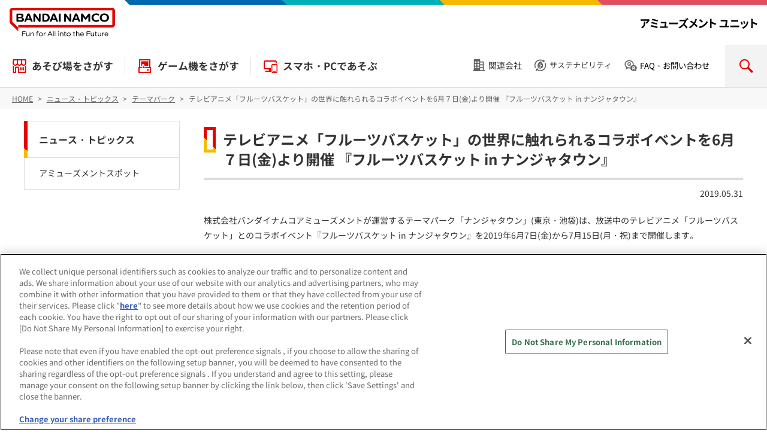

--- FILE ---
content_type: text/html; charset=UTF-8
request_url: https://bandainamco-am.co.jp/NEWS/theme_park/20190531_1100_15-P-015.html
body_size: 6032
content:
<!DOCTYPE html>
<html lang="ja">
   <head prefix="og: http://ogp.me/ns# fb: http://ogp.me/ns/fb# article: http://ogp.me/ns/article#">
      <meta charset="UTF-8"/>
      <meta http-equiv="X-UA-Compatible" content="IE=edge"/>
      <meta name="viewport" content="width=device-width, initial-scale=1.0, user-scalable=yes"/>
      <meta name="keywords" content="バンダイナムコアミューズメント,ナムコ,namco,テーマパーク,ナンジャタウン,フルバ,フルバケ,フルバコラボ,オリジナルデフォルメイラスト,"/>
      <meta name="description" content="テレビアニメ「フルーツバスケット」の世界に触れられるコラボイベントを6月７日(金)より開催 『フルーツバスケット in ナンジャタウン』"/>
      <meta property="og:site_name" content="バンダイナムコ アミューズメントユニット公式サイト"/>
      <meta property="og:type" content="article"/>
      <meta property="og:title" content="テレビアニメ「フルーツバスケット」の世界に触れられるコラボイベントを6月７日(金)より開催 『フルーツバスケット in ナンジャタウン』 | ニュース・トピックス | バンダイナムコ アミューズメントユニット公式サイト"/>
      <meta property="og:url" content="https://bandainamco-am.co.jp/NEWS/theme_park/20190531_1100_15-P-015.html"/>
      <meta property="og:image" content="https://bandainamco-am.co.jp/common/img/fb.jpg"/>
      <meta property="og:description" content="テレビアニメ「フルーツバスケット」の世界に触れられるコラボイベントを6月７日(金)より開催 『フルーツバスケット in ナンジャタウン』"/>
      <meta name="twitter:card" content="summary_large_image"/>
      <meta name="twitter:site" content="@bnam_jp"/>
      <title>テレビアニメ「フルーツバスケット」の世界に触れられるコラボイベントを6月７日(金)より開催 『フルーツバスケット in ナンジャタウン』 | ニュース・トピックス | バンダイナムコ アミューズメントユニット公式サイト</title>
<link rel="icon" href="/favicon.ico" />
<link rel="icon" href="/favicon.svg" type="image/svg+xml" />
<link rel="apple-touch-icon" sizes="180x180" href="/favicon-180x180.png" />
<link rel="manifest" href="/manifest.webmanifest" />

      <link rel="canonical" href="https://bandainamco-am.co.jp/company/NEWS/theme_park/20190531_1100_15-P-015.html"/><link rel="stylesheet" href="/groupHeader/css/groupHeader.css" media="all" />
<link rel="stylesheet" href="/assets/css/type_a.css" media="all" />
<script src="/assets/js/jquery.min.js" ></script>
<script src="/assets/js/common.js" ></script>

<script src="/assets/js/common_script.js"></script>

<!-- Google Tag Manager -->
<script>(function(w,d,s,l,i){w[l]=w[l]||[];w[l].push({'gtm.start':
new Date().getTime(),event:'gtm.js'});var f=d.getElementsByTagName(s)[0],
j=d.createElement(s),dl=l!='dataLayer'?'&l='+l:'';j.async=true;j.src=
'https://www.googletagmanager.com/gtm.js?id='+i+dl;f.parentNode.insertBefore(j,f);
})(window,document,'script','dataLayer','GTM-MGJT5BS');</script>
<!-- End Google Tag Manager -->

<script src="/common/tmpl/js/bnam-custom-js__all.min.js?v=202508270240"></script>
<link href="/common/tmpl/css/bnam-custom-css__all.min.css?v=202510310458" rel="stylesheet"/>


         <style>
.x1 { width: 62%!important; margin: .3em;}
.x2 { width: 36%!important; margin: .3em;}
figcaption { font-size: 0.8em; font-weight: bold; line-height: 1.2em;}
@media (max-width: 800px) {
.x1,.x2 {width: 100%!important;}
}
</style>
      
         <script>

$(function(){
	var maxWidth = 0;
	var locHead = $(".locations dd b, .releaseLoc dd b");
	locHead.each(function(){ if($(this).width() > maxWidth) { maxWidth = $(this).width(); } });
	locHead.width(maxWidth);
});

      </script>
      

<script src="/assets/js/jquery.nice-select.min.js"></script>
<script src="/assets/js/glocalSearchKeyword.js"></script>

</head>
   <body itemscope="itemscope" itemtype="http://schema.org/Webpage" data-category="company_news">

<div class="fb-root"> </div>
<!-- Google Tag Manager (noscript) -->
<noscript aria-hidden="true">
         <iframe title="Google Tag Manager" src="https://www.googletagmanager.com/ns.html?id=GTM-MGJT5BS" height="0" width="0" style="display:none;visibility:hidden"></iframe>
      </noscript>
<!-- End Google Tag Manager (noscript) -->

<header id="common_page_header">
<div id="pageTop">
<!-- groupHeader category-01-white start -->
<div class="p-groupHeader-01">
<div class="p-groupHeader__groupLogo">
<a href="/">
<img src="/groupHeader/logo/groupLogo-01.svg" alt="BANDAI NAMCO Fun for All into the Future" width="176" class="p-groupHeader__groupLogo--pc" />
<img src="/groupHeader/logo/groupLogo-01-sp.svg" alt="BANDAI NAMCO" width="60" class="p-groupHeader__groupLogo--sp" /></a>
</div>
<div class="p-groupHeader__inner">
<div class="p-groupHeader__lineElement"><!-- --></div>
<div class="p-groupHeader__companyLogo"><a href="/"><img src="/groupHeader/logo/companyLogoBNAMU.svg" alt="バンダイナムコ アミューズメントユニット" /></a></div>
<div id="js-gHeaderSpMenuBtn" class="p-groupHeader__spMenuBtn">
<span><!-- --></span>
</div>
</div>
</div>
<!-- groupHeader category-01-white end -->
</div>
<nav class="header_wrapper header_nav">
<dl class="header_search">
<dt>SEARCH</dt>
<dd><!-- --></dd>
</dl>
<ul class="header_nav_global">
<li class="header_nav_global_home"><a href="/">HOME</a></li>
<li class="header_nav_global_main"><a href="/spot/">あそび場をさがす</a></li>
<li class="header_nav_global_main"><a href="/am/">ゲーム機をさがす</a></li>
<li><a href="/app/" >スマホ・PCであそぶ</a></li>
</ul>
<div class="header_nav_utility">
<ul class="header_nav_utility_inner">
<li class="associated_company"><a href="/associated_company/">関連会社</a></li>
<li class="sustainability"><a href="/sustainability/">サステナビリティ</a></li>
<li class="inquiry"><button type="button">FAQ・お問い合わせ</button>
<div class="inquiry_inner">
<ul class="inquiry_nav">
<li class="am_spot_faq"><a href="https://bnam-customer.my.site.com/FAQ/s/" target="_blank" rel="noopener">製品・施設のFAQ・お問い合わせ</a></li>
<li class="media_press"><a href="/inquiry_press/">メディア・報道関係のお問い合わせ</a></li>
</ul>
</div></li>
</ul>
</div>
</nav>
</header>
<nav id="tPath">
         <ol itemprop="breadcrumb" itemscope="itemscope" itemtype="http://schema.org/BreadcrumbList">
            <li itemprop="itemListElement" itemscope="itemscope" itemtype="http://schema.org/ListItem">
               <a itemprop="item" href="/" >
                  <span itemprop="name">HOME</span></a>
               <meta itemprop="position" content="1"/>
            </li>
            <li itemprop="itemListElement" itemscope="itemscope" itemtype="http://schema.org/ListItem">
               <a itemprop="item" href="/NEWS/" >
                  <span itemprop="name">ニュース・トピックス</span></a>
               <meta itemprop="position" content="2"/>
            </li>
            <li itemprop="itemListElement" itemscope="itemscope" itemtype="http://schema.org/ListItem">
               <a itemprop="item" href="/NEWS/theme_park/" >
                  <span itemprop="name">テーマパーク</span></a>
               <meta itemprop="position" content="3"/>
            </li>
            <li itemprop="itemListElement" itemscope="itemscope" itemtype="http://schema.org/ListItem">
               <a itemprop="item" href="/NEWS/theme_park/20190531_1100_15-P-015.html" >
                  <span itemprop="name">テレビアニメ「フルーツバスケット」の世界に触れられるコラボイベントを6月７日(金)より開催 『フルーツバスケット in ナンジャタウン』</span></a>
               <meta itemprop="position" content="4"/>
            </li>
         </ol>
      </nav>
      <main class="cssTypeA">
         <article>
            <script>shop_id="NTP00001";  </script>
                     <h1 class="wm-h1">テレビアニメ「フルーツバスケット」の世界に触れられるコラボイベントを6月７日(金)より開催 『フルーツバスケット in ナンジャタウン』</h1>
            <p class="infoDate">2019.05.31</p>
                  <p>株式会社バンダイナムコアミューズメントが運営するテーマパーク「ナンジャタウン」(東京・池袋)は、放送中のテレビアニメ「フルーツバスケット」とのコラボイベント『フルーツバスケット in ナンジャタウン』を2019年6月7日(金)から7月15日(月・祝)まで開催します。</p>
      
			<figure>
        <img src="/images/company/NEWS/theme_park/15/img_20190531_P15015_01.jpg"  alt="『フルーツバスケット in ナンジャタウン』2019年6月7日(金)~7月15日(月・祝)"/>
        
      </figure>
                     <p>本イベントでは、作品やキャラクターをモチーフにしたかわいいデザート＆フードや、オリジナル景品がもれなくもらえるミニゲームが楽しめるほか、キャラクターが“ナンジャタウンで遊んでいる”イメージのオリジナルデフォルメイラストをあしらったイベント限定グッズの販売を行います。<br/>さらに、テレビアニメから選りすぐった場面写真の展示コーナーや、作中に登場する「草摩紫呉(そうましぐれ)」の家の縁側をイメージしたフォトスポットでは作中に入り込んだかのような記念写真が撮れます。さまざまなコンテンツで作品の世界を堪能できるナンジャタウンだけのスペシャルイベントです。</p>
                  
                     <ul class="boxSolid1px  flex-layout col2to1">           <li class="x1">                        <p class="textCenter">
                     <b>＜デザート＆フード一例＞</b>
                  </p>                        <ul class="flex-layout col2to1">                           <li>                              <img src="/images/company/NEWS/theme_park/15/img_20190531_P15015_02.jpg"  alt="皆さんの背中にも素敵（うめぼし）がついていらっしゃるのです…！透のオニギリ価格:720円"/>                              <figcaption>▲「皆さんの背中にも素敵（うめぼし）がついて
いらっしゃるのです…！」<br/>透のオニギリ<br/>価格:720円</figcaption>                           </li>                           <li>                              <img src="/images/company/NEWS/theme_park/15/img_20190531_P15015_03.jpg"  alt="『フルーツバスケット』いちごミルク価格:930円"/>                              <figcaption>▲『フルーツバスケット』いちごミルク<br/>価格:930円<br/>
                           <small>※プリントクッキーのキャラクターはランダムです。</small>
                        </figcaption>                           </li>                        </ul>           </li>           <li class="x2">           <p class="textCenter">
                     <b>＜イベント限定グッズ一例＞</b>
                  </p>                              <img src="/images/company/NEWS/theme_park/15/img_20190531_P15015_04.jpg"  alt="巾着ポーチ(お菓子入り)全4種/価格：各1,300円"/>                              <figcaption>▲巾着ポーチ(お菓子入り)<br/>全4種/<br/>価格：各1,300円</figcaption>           </li>
            </ul>
                  
                     <p class="textRight">                                 <a style="font-size: 85.7%; color: #666;" href="#pdf">※詳細なイベント概要はPDF2枚目以降の参考資料をご覧ください。</a>                              </p>
                  
                     <p class="releaseCopy textCenter">　©高屋奈月・白泉社／フルーツバスケット製作委員会
</p>
                  
                     <ul class="annotation">
                        <li>※ニュースリリースの情報は、発表日現在のものです。発表後予告なしに内容が変更されることがあります。</li>
                        <li>※価格は全て税込です。</li>
                        <li>※画像はイメージです。</li>
                        <li>※商品は数に限りがございます。品切れの際はご容赦ください。</li>
                     </ul>
                  
                     <div class="grayboxList">
                        <p id="pdf" class="wm-border icon">PDF<br/>
                  <a href="/documents/company/NEWS/theme_park/15/20190531_15-P-015.pdf"  target="_blank">PDFはこちら</a>
               </p>
                        <p class="wm-border icon">「フルーツバスケット in ナンジャタウン」特設サイト<br/> <a class="arrow" style="word-break: break-all;" href="https://event.bandainamco-am.co.jp/namja/fruba/">https://event.bandainamco-am.co.jp/namja/fruba/</a>
               </p>
                     </div>
                  </article>
         <aside id="lNav">
            <nav>
               <ul>
                  <li>
                     <a href="/NEWS/" >ニュース・トピックス</a>
                     <ul><li><a href="/NEWS/spot/">アミューズメントスポット</a></li></ul>
                  </li>
               </ul>
            </nav>
            <ul id="snsButton">
               <li>
                  <a href="http://www.facebook.com/share.php?u=https://bandainamco-am.co.jp/NEWS/theme_park/20190531_1100_15-P-015.html">facebook</a>
               </li>
               <li>
                  <a href="http://twitter.com/share?url=https://bandainamco-am.co.jp/NEWS/theme_park/20190531_1100_15-P-015.html&amp;via=bnam_jp">ツイッター</a>
               </li>
               <li>
                  <a href="http://line.me/R/msg/text/?https://bandainamco-am.co.jp/NEWS/theme_park/20190531_1100_15-P-015.html">LINE</a>
               </li>
            </ul>
         </aside>
      </main><div id="common_head_link"><p><a href="#pageTop">先頭へ戻る</a></p></div>

<footer id="common_page_footer">
<div class="footer_wrapper">
    <div class="footer_nav service">
        <dl class="footer_nav_inner">
            <dt><button data-href="spot">あそび場をさがす</button></dt>
            <dd><ul class="footer_nav_inner_list">
                <li class="top"><a href="/spot/">あそび場をさがす</a></li>
                <li><a href="/spot/search/" >施設・店舗検索</a></li>
                <li><a href="/spot/?_game_center">ゲームセンター</a></li>
                <li><a href="/spot/?_theme_park">テーマパーク・ゆうえんち</a></li>
                <li><a href="/spot/?_gashapon">ガシャポン専門店</a></li>
                <li><a href="/spot/?_chara_shop">キャラクター・イベントショップ</a></li>
                <li><a href="/spot/?_official_shop">オフィシャルショップ</a></li>
                <li><a href="/spot/?_kids">お子様向け施設</a></li>
                <li><a href="/spot/?_athletic_sports">アスレチック・スポーツエンタメ施設</a></li>
                <li><a href="/spot/?_others">その他の施設・サービス</a></li>
            </ul></dd>
        </dl>
        <dl class="footer_nav_inner">
            <dt><button data-href="am">ゲーム機をさがす</button></dt>
            <dd><ul class="footer_nav_inner_list">
                <li class="top"><a href="/am/">ゲーム機をさがす</a></li>
                <li><a href="https://bandainamco-am.co.jp/am/vg/idolmaster-tours/" target="_blank" rel="noopener">アイドルマスター TOURS</a></li>
                <li><a href="https://gundam-vs.jp/extreme/ac2ib/" target="_blank" rel="noopener" >機動戦士ガンダム エクストリームバーサス２ インフィニットブースト</a></li>
                <li><a href="https://bandainamco-am.co.jp/am/vg/jojols/" target="_blank" rel="noopener">ジョジョの奇妙な冒険 ラストサバイバー</a></li>
                <li><a href="https://taiko.namco-ch.net/taiko/" target="_blank" rel="noopener">太鼓の達人</a></li>
                <li><a href="https://trsp.bn-am.net/" target="_blank" rel="noopener">釣りスピリッツ</a></li>
                <li><a href="https://mariokart-acgpdx.bngames.net/" target="_blank" rel="noopener">マリオカート アーケードグランプリDX</a></li>
                <li><a href="https://wanganmaxi-official.com/wanganmaxi6rrplus/" target="_blank" rel="noopener">湾岸ミッドナイト マキシマムチューン 6RR PLUS</a></li>
                <li><a href="/am/">その他 ゲーム機一覧</a></li>
            </ul></dd>
        </dl>
        <dl class="footer_nav_inner">
            <dt><button data-href="online-contents">スマホ・PCであそぶ</button></dt>
            <dd><ul class="footer_nav_inner_list">
                <li class="top"><a href="/app/">スマホ・PCであそぶ</a></li>
                <li><a href="https://app.online-crane.namco.co.jp/landing?utm_source=namco_facilities" target="_blank" rel="noopener">ナムコオンラインクレーン</a></li>
                <li><a href="https://parks2.bandainamco-am.co.jp/" target="_blank" rel="noopener">ナムコパークス オンラインストア</a></li>
                <li><a href="https://parks2.bandainamco-am.co.jp/gashapon.html" target="_blank" rel="noopener">ガシャポンオンライン</a></li>
                <li><a href="/app/#app">公式スマートフォンアプリ</a></li>
            </ul></dd>
        </dl>
        <dl class="footer_nav_inner">
            <dt><button data-href="event">イベント・キャンペーン</button></dt>
            <dd><ul class="footer_nav_inner_list">
                <li class="top"><a href="/event/">イベント・キャンペーン</a></li>
                <li><a href="https://parks.bandainamco-am.co.jp/" target="_blank">ナムコパークス</a></li>
                <li><a href="/event/spot/">お店で開催するイベント・キャンペーン</a></li>
                <li><a href="/event/am/">アーケードゲーム 各タイトルの大会・イベント・キャンペーン</a></li>
            </ul></dd>
        </dl>
    </div>
    <ul class="footer_nav">
        <li><a href="/associated_company/">関連会社</a></li>
        <li><a href="/sustainability/">サステナビリティ</a></li>
        <li><a href="/attention/">サイトポリシー</a></li>
        <li><a href="/privacy/">プライバシーポリシー</a></li>
        <li><a href="/accessibility/">ウェブアクセシビリティ方針</a></li>
        <li><a href="/allergy/">食品のご提供について</a></li>
        <li class="icon"><a href="https://bnam-customer.my.site.com/FAQ/s/" target="_blank" rel="noopener">よくあるご質問・お問い合わせ</a></li>
    </ul>
</div>
<div class="footer_wrapper">
    <ul class="footer_copyright">
        <li class="footer_groupLogo"><a href="/"><img src="/groupHeader/logo/groupLogo-01-forBlack.svg" alt="BANDAI NAMCO Fun for All into the Future" /></a></li>
        <li>
            <small>©Bandai Namco Amusement Inc.</small>
            <small>©Bandai Namco Amusement Lab Inc.</small>
            <small>©Bandai Namco Experience Inc.</small>
            <small>©HANAYASHIKI Co., Ltd. All Rights Reserved.</small>
        </li>
    </ul>
</div>
</footer>


<script src="/groupHeader/js/groupHeader.js"></script>

</body>
</html>

--- FILE ---
content_type: text/html; charset=UTF-8
request_url: https://bandainamco-am.co.jp/assets/js/recommend/webstorage.html
body_size: 558
content:

<!doctype html>
<html>
<body data-gnav-hide  data-category="etc">
<script type="text/javascript">
(function(){
 
    var whitelist = ["52.193.36.16","test.bandainamco-am.co.jp","bandainamco-am.co.jp","preview.namco.web-meister.jp"];
 
    function verifyOrigin(origin){
        	var domain = origin.replace(/^https?:\/\/|:\d{1,4}$/g, "").toLowerCase(),
            i = 0,
            len = whitelist.length;
 
	        while(i < len){
    	        if (whitelist[i] == domain){
        	        return true;
            	}
            i++;
        }
 
        return false;
    }
 
    function handleRequest(event){
        if (verifyOrigin(event.origin)){
            var request = JSON.parse(event.data);
            
            if(request.type == 'get')
            {
                value = localStorage.getItem(request.key);
                event.source.postMessage(JSON.stringify({id: request.id, key:request.key, value: value}), event.origin);
            }
            else if(request.type == 'set')
            {
                localStorage.setItem(request.key, request.value);
            }
            else if(request.type == 'unset')
            {
                localStorage.removeItem(request.key);
            }
        }
    }
 
    if(window.addEventListener){
        window.addEventListener("message", handleRequest, false);
    }else if (window.attachEvent){
        window.attachEvent("onmessage", handleRequest);
    }
})();
</script>
</body>
</html>


--- FILE ---
content_type: text/css
request_url: https://bandainamco-am.co.jp/assets/css/type_a.css
body_size: 22993
content:
body{margin:0;padding:0;color:#323232;font-size:14px;font-family:"ヒラギノ角ゴ Pro W3","Hiragino Kaku Gothic Pro","メイリオ",Meiryo,sans-serif;background-color:#fff;-webkit-text-size-adjust:100%}@media only screen and (min-width: 801px){body{min-width:980px}}header,footer,main,article,aside,section,nav,figure,figcaption{display:block;margin:0;padding:0;font-size:100%}h1,h2,h3,h4,h5,h6,p,th,td,li,dt,dd{margin:0;padding:0;font-size:100%;line-height:1.8}h2,h3,h4,h5,h6{font-weight:normal}ul,ol{margin:0;padding:0;list-style-type:none}dl,form,fieldset,iframe{margin:0;padding:0}fieldset,iframe{border-style:none}input[type='text'],input[type='input'],input[type='reset'],input[type='button'],textarea,select,button{font-family:"ヒラギノ角ゴ Pro W3","Hiragino Kaku Gothic Pro","メイリオ",Meiryo,sans-serif;-webkit-appearance:none;-moz-border-radius:0;-webkit-border-radius:0;border-radius:0}table{border-collapse:collapse;border-spacing:0}th{font-weight:normal;text-align:left}caption{width:100%;text-align:left}strong,em,address{font-weight:normal;font-style:normal}small{font-size:100%}img{border-style:none;max-width:100%;height:auto;-ms-interpolation-mode:bicubic}iframe{width:100%}*{-webkit-tap-highlight-color:transparent}.clearfix:after{content:'';display:block;clear:both}a{color:#ff5c00;text-decoration:underline}a:hover,a:active{color:#ff5c00;text-decoration:none}strong{font-weight:bold}em,em strong{font-weight:bold}sub,sup{font-size:.7em}sub{vertical-align:text-top}sup{vertical-align:text-bottom}*+p,*+ul,*+ol,*+dl,*+figure,*+table,*+iframe,*+div{margin-top:20px}script:first-child+*{margin-top:0}.wm-h1{background-color:#ff5c00;color:#fff;font-size:1.43em;line-height:1.3;margin:0 -20px;padding:.6em 1em;position:relative;text-align:left}.wm-h1.imgTitle{padding-left:0;text-align:left;border-style:none}.wm-h1 a{color:#fff}@media only screen and (min-width: 481px) and (max-width: 800px){.wm-h1{margin:0 -20px}}@media only screen and (min-width: 801px){.wm-h1{font-size:1.85em;margin:0;padding-left:1.5em;padding-right:1.5em}}article .notes{display:block;padding-left:1em;text-indent:-1em;line-height:1.8}article .notes:first-letter{display:inline-block;width:1em;text-indent:0;text-align:center}.wm-border+.notes,.wm-background+.notes,.wm-border-background+.notes,table+.notes{display:block;margin-top:5px}.textR{text-align:right}.textC{text-align:center}.wm-border,.wm-background,.wm-border-background{padding:20px}.wm-border *:first-child,.wm-background *:first-child,.wm-border-background *:first-child{margin-top:0}.wm-border{border:1px solid #ccc}.wm-background{border:1px solid #ff5c00}.wm-border-background{background-color:#fff7f2;border:1px solid #ff5c00}table{width:100%}table caption{padding-bottom:.5em}table td,table th{padding:1em;border:1px solid #ccc}table thead th{background-color:#888;color:#fff;font-weight:bold;text-align:center}table tbody th{background-color:#f7f7f7;font-weight:bold;text-align:center}@media only screen and (max-width: 640px){.spBreak,.spBreak thead,.spBreak tbody,.spBreak tfoot,.spBreak tr,.spBreak th,.spBreak td{display:block}.spBreak *+tr th{margin-top:20px}.spBreak td{margin-top:-1px}}article li ul,article li ol,article li+li{margin-top:.5em}ul.wm-list>li,.wm-ul-circle>li,.wm-ul-list>li,.wm-ul-square>li{position:relative;padding-left:1.5em}ul.wm-list>li:before,.wm-ul-circle>li:before,.wm-ul-list>li:before,.wm-ul-square>li:before{box-sizing:border-box;content:"";display:block;height:4px;left:10px;position:absolute;top:.8em;width:4px}ul.wm-list>li:before{background-color:#ff5c00;border:1px solid #ff5c00;border-radius:100%;height:4px;width:4px}ul.wm-list>li.icon{padding-left:0}ul.wm-list>li.icon:before{display:none}.wm-ul-circle>li:before{border:1px solid #ff5c00;border-radius:100%}.wm-ul-list>li:before{background-color:#ff5c00}.wm-ul-square>li:before{border:1px solid #ff5c00}ol.wm-list,.wm-ol-list,.wm-ol-lower-alpha,.wm-ol-lower-roman,.wm-ol-upper-alpha,.wm-ol-upper-roman{list-style-type:none;margin:20px 0 0}ol.wm-list>li,.wm-ol-list>li,.wm-ol-lower-alpha>li,.wm-ol-lower-roman>li,.wm-ol-upper-alpha>li,.wm-ol-upper-roman>li{margin:.5em 0 0;padding:0 0 0 1.5em;position:relative}ol.wm-list>li:before,.wm-ol-list>li:before,.wm-ol-lower-alpha>li:before,.wm-ol-lower-roman>li:before,.wm-ol-upper-alpha>li:before,.wm-ol-upper-roman>li:before{box-sizing:border-box;display:inline-block;position:absolute;right:calc(100% - 14px)}ol.wm-list{counter-reset:ol-def 0}ol.wm-list>li::before{content:counter(ol-def,decimal) ". ";counter-increment:ol-def 1}.wm-ol-list{counter-reset:ol-gk 0}.wm-ol-list>li::before{content:counter(ol-gk,lower-greek);counter-increment:ol-gk 1}.wm-ol-lower-alpha{counter-reset:ol-la 0}.wm-ol-lower-alpha>li::before{content:counter(ol-la,lower-alpha);counter-increment:ol-la 1}.wm-ol-lower-roman{counter-reset:ol-lr 0}.wm-ol-lower-roman>li::before{content:counter(ol-lr,lower-roman);counter-increment:ol-lr 1}.wm-ol-upper-alpha{counter-reset:ol-ua 0}.wm-ol-upper-alpha>li::before{content:counter(ol-ua,upper-alpha);counter-increment:ol-ua 1}.wm-ol-upper-roman{counter-reset:ol-ur 0}.wm-ol-upper-roman>li::before{content:counter(ol-ur,upper-roman);counter-increment:ol-ur 1}ul.icon>li>a,.icon>a{color:#333;display:inline-block;padding-left:1em;position:relative}ul.icon>li>a:before,.icon>a:before{border-style:solid;border-width:3px 0 3px 5px;border-color:transparent transparent transparent #ff5c00;content:'';display:inline-block;height:0;left:0;position:absolute;top:11px;width:0}ul.icon>li>a:hover,ul.icon>li>a:active,.icon>a:hover,.icon>a:active{color:#ff5c00;text-decoration:none}ul.icon>li>a[target],ul.icon>li>a.subWin,ul.icon>li>a[href*='.pdf'],ul.icon>li>a.pdf,ul.icon>li>a[href*='.doc'],ul.icon>li>a.doc,ul.icon>li>a[href*='.xls'],ul.icon>li>a.xls,ul.icon>li>a[href*='.zip'],ul.icon>li>a[href*='.lzh'],ul.icon>li>a[href*='.exe'],ul.icon>li>a.zip,ul.icon>li>a[href*='.mp4'],ul.icon>li>a[href*='.wmv'],ul.icon>li>a.movie,.icon>a[target],.icon>a.subWin,.icon>a[href*='.pdf'],.icon>a.pdf,.icon>a[href*='.doc'],.icon>a.doc,.icon>a[href*='.xls'],.icon>a.xls,.icon>a[href*='.zip'],.icon>a[href*='.lzh'],.icon>a[href*='.exe'],.icon>a.zip,.icon>a[href*='.mp4'],.icon>a[href*='.wmv'],.icon>a.movie{padding-left:2em}ul.icon>li>a[target]:before,ul.icon>li>a.subWin:before,ul.icon>li>a[href*='.pdf']:before,ul.icon>li>a.pdf:before,ul.icon>li>a[href*='.doc']:before,ul.icon>li>a.doc:before,ul.icon>li>a[href*='.xls']:before,ul.icon>li>a.xls:before,ul.icon>li>a[href*='.zip']:before,ul.icon>li>a[href*='.lzh']:before,ul.icon>li>a[href*='.exe']:before,ul.icon>li>a.zip:before,ul.icon>li>a[href*='.mp4']:before,ul.icon>li>a[href*='.wmv']:before,ul.icon>li>a.movie:before,.icon>a[target]:before,.icon>a.subWin:before,.icon>a[href*='.pdf']:before,.icon>a.pdf:before,.icon>a[href*='.doc']:before,.icon>a.doc:before,.icon>a[href*='.xls']:before,.icon>a.xls:before,.icon>a[href*='.zip']:before,.icon>a[href*='.lzh']:before,.icon>a[href*='.exe']:before,.icon>a.zip:before,.icon>a[href*='.mp4']:before,.icon>a[href*='.wmv']:before,.icon>a.movie:before{border:none;background-position:center center;background-repeat:no-repeat;background-size:contain;content:"";height:19px;width:19px;top:3px}ul.icon>li>a[target]:before,ul.icon>li>a.subWin:before,.icon>a[target]:before,.icon>a.subWin:before{background-image:url(../images/icon_link_external.png)}ul.icon>li>a[href*='.pdf']:before,ul.icon>li>a.pdf:before,.icon>a[href*='.pdf']:before,.icon>a.pdf:before{background-image:url(../images/icon_link_pdf.png)}ul.icon>li>a[href*='.doc']:before,ul.icon>li>a.doc:before,.icon>a[href*='.doc']:before,.icon>a.doc:before{background-image:url(../images/icon_link_word.png)}ul.icon>li>a[href*='.xls']:before,ul.icon>li>a.xls:before,.icon>a[href*='.xls']:before,.icon>a.xls:before{background-image:url(../images/icon_link_excel.png)}ul.icon>li>a[href*='.ppt']:before,ul.icon>li>a.ppt:before,.icon>a[href*='.ppt']:before,.icon>a.ppt:before{background-image:url(../images/icon_link_ppt.png)}ul.icon>li>a[href*='.zip']:before,ul.icon>li>a[href*='.lzh']:before,ul.icon>li>a[href*='.exe']:before,ul.icon>li>a.zip:before,.icon>a[href*='.zip']:before,.icon>a[href*='.lzh']:before,.icon>a[href*='.exe']:before,.icon>a.zip:before{background-image:url(../images/icon_link_zip.png)}ul.icon>li.root ul,.icon.root ul{margin-left:1em}.wm-link-column{margin:20px auto 0}.wm-link-column>li{margin:10px 0 0}.wm-link-column>li:first-child{margin-top:10px}.wm-link-column>li a{color:#333;display:inline-block;margin:0 0 0 40px;position:relative;text-decoration:none}.wm-link-column>li a::before{border-style:solid;border-width:3px 0 3px 5px;border-color:transparent transparent transparent #ff5c00;content:'';display:inline-block;height:0;left:-14px;position:absolute;top:9px;vertical-align:middle;width:0}.wm-link-column>li a:hover,.wm-link-column>li a:active{color:#ff5c00}@media only screen and (min-width: 641px){.wm-link-column{display:-webkit-flex;display:flex;-webkit-flex-flow:row wrap;flex-flow:row wrap;margin:10px auto 0}.wm-link-column>li{-webkit-flex:0 0 50%;flex:0 0 50%}}@media only screen and (min-width: 801px){.wm-link-column>li{-webkit-flex:0 0 33.33%;flex:0 0 33.33%}}@media only screen and (min-width: 981px){.wm-link-column>li{-webkit-flex:0 0 20%;flex:0 0 20%}}.toHead a,.ancorList a{position:relative;display:inline-block;text-decoration:none}.toHead:after{content:'';display:block;clear:both}.toHead a{float:right;display:block;padding-left:10px;white-space:nowrap}.toHead a:before{content:'';display:block;width:0;height:0;position:absolute;top:.9em;left:0;margin-top:-1.5px;border-style:solid;border-color:transparent;border-color:rgba(255,0,0,0);border-width:0 2px 3px 2px;border-bottom-color:#ff5c00}.toHead a:hover,.toHead a:active{filter:progid:DXImageTransform.Microsoft.Alpha(Opacity=70);opacity:.7}.ancorList{padding:10px 20px 20px}.ancorList li{display:inline-block;margin:10px 20px 0 0 !important}.ancorList a{padding-left:10px}.ancorList a:before{content:'';display:block;width:0;height:0;position:absolute;top:.9em;left:0;margin-top:-1.5px;border-style:solid;border-color:transparent;border-color:rgba(255,0,0,0);border-width:3px 2px 0 2px;border-top-color:#ff5c00}.infoNav{position:absolute;right:0}.infoNav li{float:left;margin:0}.infoNav a{position:relative;display:block;margin-left:20px}.infoNav a[href*='feed.xml'],.infoNav a[href*='rss.xml'],.infoNav a[href*='/calendar']{position:relative;bottom:.4em;width:20px;height:20px;white-space:nowrap;text-indent:100%;overflow:hidden}.infoNav a[href*='feed.xml']:hover,.infoNav a[href*='feed.xml']:active,.infoNav a[href*='rss.xml']:hover,.infoNav a[href*='rss.xml']:active,.infoNav a[href*='/calendar']:hover,.infoNav a[href*='/calendar']:active{filter:progid:DXImageTransform.Microsoft.Alpha(Opacity=70);opacity:.7}.infoNav a[href*='feed.xml'],.infoNav a[href*='rss.xml']{background:url(../../assets/images/icon_type_a.png) -210px -120px no-repeat}@media only screen and (max-width: 640px){.infoNav a[href*='feed.xml'],.infoNav a[href*='rss.xml']{display:none}}.infoNav a[href*='/calendar']{background:url(../../assets/images/icon_type_a.png) -180px -120px no-repeat}.infoHead{position:relative}.infoHead .infoNav{top:50%;margin-top:-10px}*+.infoHead{margin-top:30px}.categoryList{display:inline-block;margin-top:-5px}.categoryList:after{content:'';display:block;clear:both}.categoryList:empty{display:none}.categoryList li{display:block;float:left;margin:5px 5px 0 0;font-size:.86em;line-height:1.8}.categoryList a{position:relative;display:block;padding:0 .5em;color:#fff !important;text-decoration:none;background-color:#ccc;-moz-border-radius:3px;-webkit-border-radius:3px;border-radius:3px;background-color:#ff5c00}.categoryList a:hover,.categoryList a:active{filter:progid:DXImageTransform.Microsoft.Alpha(Opacity=70);opacity:.7}.categoryList a:before{position:relative;top:.9;margin:-3px .5em 0 0;content:'';display:inline-block;width:0;height:0;border-style:solid;border-color:transparent;border-color:rgba(255,0,0,0);border-width:3px 0 3px 4px;border-left-color:#fff;vertical-align:top}.categoryList a[href*='/c_search/']:before{margin-top:-2px;border-style:solid;border-color:transparent;border-color:rgba(255,0,0,0);border-width:4px 3px 0 3px;border-top-color:#fff}.categoryList a .label{background-color:#e60000}.categoryList a else{background-color:#ccc}.categoryList a[href$='/game_center'],.categoryList a[href$='/tp'],.categoryList a[href$='/chara_shop'],.categoryList a[href$='/cafe_and_bar'],.categoryList a[href$='/kids'],.categoryList a[href$='/others'],.categoryList a[href$='/game_center/'],.categoryList a[href$='/tp/'],.categoryList a[href$='/chara_shop/'],.categoryList a[href$='/cafe_and_bar/'],.categoryList a[href$='/kids/'],.categoryList a[href$='/others/']{background-color:#e60000}.categoryList a[href$='/game_center']:before,.categoryList a[href$='/tp']:before,.categoryList a[href$='/chara_shop']:before,.categoryList a[href$='/cafe_and_bar']:before,.categoryList a[href$='/kids']:before,.categoryList a[href$='/others']:before,.categoryList a[href$='/game_center/']:before,.categoryList a[href$='/tp/']:before,.categoryList a[href$='/chara_shop/']:before,.categoryList a[href$='/cafe_and_bar/']:before,.categoryList a[href$='/kids/']:before,.categoryList a[href$='/others/']:before{width:12px;height:12px;margin-top:-7px;border-style:none;background-image:url(../../assets/images/icon_type_a.png);background-repeat:no-repeat}.categoryList a[href*='/game_center']:before,.categoryList a[href*='/game_center/']:before{background-position:0 -130px}.categoryList a[href*='/tp']:before,.categoryList a[href*='/tp/']:before{background-position:-30px -130px}.categoryList a[href*='/chara_shop']:before,.categoryList a[href*='/chara_shop/']:before{background-position:-60px -130px}.categoryList a[href*='/cafe_and_bar']:before,.categoryList a[href*='/cafe_and_bar/']:before{background-position:-90px -130px}.categoryList a[href*='/kids']:before,.categoryList a[href*='/kids/']:before{background-position:-120px -130px}.categoryList a[href*='/others']:before,.categoryList a[href*='/others/']:before{background-position:-150px -130px}.categoryList span{display:block;padding:0 .5em;background-color:#e1e1e1;-moz-border-radius:3px;-webkit-border-radius:3px;border-radius:3px}article .infoList p,section .infoList p{clear:both;margin-top:0}article .infoList p a,section .infoList p a{color:#333;text-decoration:none}article .infoList p a:hover,article .infoList p a:active,section .infoList p a:hover,section .infoList p a:active{color:#ff5c00}article .infoList dt,section .infoList dt{color:#e60000;font-weight:bold;float:left;line-height:1.8;padding-right:10px}article .infoList *+dt,article .infoList *+dt+dd,section .infoList *+dt,section .infoList *+dt+dd{margin-top:20px}.infoHead+article .infoList,.infoHead+section .infoList{margin-top:15px}.infoImage{padding-top:20px;border-top:1px dotted #c8c8c8}.infoImage dt,.infoImage dd{padding-left:170px}.infoImage dd{position:relative;min-height:90px;padding-bottom:20px;border-bottom:1px dotted #c8c8c8}.infoImage figure{position:absolute;top:0;left:0;width:160px;height:90px;margin-top:0;overflow:hidden}.infoImage figure a:hover,.infoImage figure a:active{filter:progid:DXImageTransform.Microsoft.Alpha(Opacity=70);opacity:.7}.infoImage figure img{position:absolute;top:-100%;bottom:-100%;left:-1px;right:-1px;margin:auto}.archiveList+.infoImage{padding-top:0;border-style:none}@media only screen and (max-width: 479px){.infoImage dt,.infoImage dd{padding-left:110px}.infoImage figure{width:100px;height:56px}.infoImage.infoList dd+dt+dd{margin-top:20px}}.cat-am dt,.cat-am dd{padding-left:90px}.cat-am figure{width:80px;height:80px}.cat-am figure a:hover,.cat-am figure a:active{filter:progid:DXImageTransform.Microsoft.Alpha(Opacity=70);opacity:.7}.archiveList{padding-bottom:10px;text-align:center;border-bottom:1px dotted #c8c8c8}.archiveList:empty{display:none}.archiveList li{display:inline-block}.archiveList li+li{margin:0 0 0 0.5em;padding-left:.5em;border-left:1px solid #c8c8c8}.archiveList ~ .infoImage{border-top:none;padding-top:0}p.copyright{margin-top:50px;padding-top:10px;color:#ccc;text-align:right;border-top:1px solid #ccc}[class^="linkBtn"]{text-align:center}[class^="linkBtn"] a,[class^="linkBtn"] input,[class^="linkBtn"] button{background-color:#ff5c00;border:1px solid #ff5c00;border-radius:5px;color:#fff;display:inline-block;margin:0 auto;padding:.7em 1.5em;text-decoration:none;vertical-align:top;-moz-border-radius:8px;-webkit-border-radius:8px;border-radius:8px}[class^="linkBtn"] a:hover,[class^="linkBtn"] a:active,[class^="linkBtn"] input:hover,[class^="linkBtn"] input:active,[class^="linkBtn"] button:hover,[class^="linkBtn"] button:active{filter:progid:DXImageTransform.Microsoft.Alpha(Opacity=70);opacity:.7}[class^="linkBtn"] a:before,[class^="linkBtn"] input:before,[class^="linkBtn"] button:before{border-style:solid;border-width:2.5px 0 2.5px 4px;border-color:transparent transparent transparent #fff;content:'';display:inline-block;height:0;margin-right:10px;vertical-align:middle;width:0}[class^="linkBtn"] a{background-color:#ff5c00;position:relative;overflow:hidden}[class^="linkBtn"] input,[class^="linkBtn"] button{background-color:#ff5c00;cursor:pointer}[class^="linkBtn"].white a,[class^="linkBtn"].white input,[class^="linkBtn"].white button,[class^="linkBtn"] .white a,[class^="linkBtn"] .white input,[class^="linkBtn"] .white button{background-color:#fff !important;color:#ff5c00}[class^="linkBtn"].white a:before,[class^="linkBtn"].white input:before,[class^="linkBtn"].white button:before,[class^="linkBtn"] .white a:before,[class^="linkBtn"] .white input:before,[class^="linkBtn"] .white button:before{border-color:transparent transparent transparent #ff5c00}.linkBtn-column{display:-webkit-flex;display:flex;-webkit-flex-flow:row wrap;flex-flow:row wrap;-webkit-justify-content:space-between;justify-content:space-between;margin:20px auto 0}.linkBtn-column>li{-webkit-flex:1 0 auto;flex:1 0 auto;margin:20px 0 0}figure img{display:block;margin:0 auto}figcaption{margin-top:.3em;text-align:center}.parallelL:after,.parallelR:after{content:'';display:block;clear:both}.parallelL>h2:first-child,.parallelL>h3:first-child,.parallelL>h4:first-child,.parallelL>h5:first-child,.parallelL>h6:first-child,.parallelR>h2:first-child,.parallelR>h3:first-child,.parallelR>h4:first-child,.parallelR>h5:first-child,.parallelR>h6:first-child{margin-bottom:20px}.roundL:after,.roundR:after{content:'';display:block;clear:both}@media only screen and (min-width: 801px){.roundR.sizeM .image,.parallelR.sizeM .image,.parallelL.sizeM .sentence{float:right}.roundL.sizeM .image,.parallelL.sizeM .image,.parallelR.sizeM .sentence{float:left}.roundR.sizeM .image{margin:0 0 20px 20px}.roundL.sizeM .image{margin:0 20px 20px 0}}@media only screen and (min-width: 481px){.roundR.sizeS .image,.parallelR.sizeS .image,.parallelL.sizeS .sentence{float:right}.roundL.sizeS .image,.parallelL.sizeS .image,.parallelR.sizeS .sentence{float:left}.roundR.sizeS .image{margin:0 0 20px 20px}.roundL.sizeS .image{margin:0 20px 20px 0}}.image{position:relative;z-index:1}*+.image{margin-top:0}.sentence{-moz-box-sizing:border-box;-webkit-box-sizing:border-box;box-sizing:border-box}.sizeM figcaption,.sizeS figcaption{text-align:left}.sideL,.sideR{width:49%;max-width:450px}.sideL{float:left}.sideR{float:right}.sideL+.sideR{margin-top:0}@media only screen and (max-width: 800px){.sideL,.sideR{float:none;width:auto;max-width:100%}*+.sideL,*+.sideR,.sideL+.sideR{margin-top:20px}}.wm-column3,.wm-column4,.wm-column5,.wm-column6{display:-webkit-flex;display:flex;-webkit-flex-flow:row wrap;flex-flow:row wrap;margin-top:0}.wm-column3 .wm-column-item-wrap+div,.wm-column4 .wm-column-item-wrap+div,.wm-column5 .wm-column-item-wrap+div,.wm-column6 .wm-column-item-wrap+div{margin-top:0}.wm-column3 .wm-column-item-wrap .wm-column-item:first-child,.wm-column4 .wm-column-item-wrap .wm-column-item:first-child,.wm-column5 .wm-column-item-wrap .wm-column-item:first-child,.wm-column6 .wm-column-item-wrap .wm-column-item:first-child{margin-top:20px}.wm-column3 .wm-column-item-wrap{-webkit-flex:0 0 100%;flex:0 0 100%}.wm-column4 .wm-column-item-wrap,.wm-column5 .wm-column-item-wrap{-webkit-flex:0 0 50%;flex:0 0 50%}.wm-column4 .wm-column-item-wrap.twice,.wm-column5 .wm-column-item-wrap.twice{-webkit-flex:0 0 100%;flex:0 0 100%}.wm-column6 .wm-column-item-wrap{-webkit-flex:0 0 33.3%;flex:0 0 33.3%}.wm-column4,.wm-column5,.wm-column6{margin:0 -5px}.wm-column4 .wm-column-item-wrap,.wm-column5 .wm-column-item-wrap,.wm-column6 .wm-column-item-wrap{align-items:stretch;display:flex;margin-top:0}.wm-column4 .wm-column-item-wrap.js_hidden,.wm-column5 .wm-column-item-wrap.js_hidden,.wm-column6 .wm-column-item-wrap.js_hidden{display:none}.wm-column4 .wm-column-item,.wm-column5 .wm-column-item,.wm-column6 .wm-column-item{background-color:#fff;margin:0 5px;padding:0;position:relative;width:100%}.wm-column4 .wm-column-item>a:not(.wm-column-banner),.wm-column5 .wm-column-item>a:not(.wm-column-banner),.wm-column6 .wm-column-item>a:not(.wm-column-banner){color:#333;display:block;position:relative;text-decoration:none}.wm-column4 .wm-column-item>a:not(.wm-column-banner) figure,.wm-column5 .wm-column-item>a:not(.wm-column-banner) figure,.wm-column6 .wm-column-item>a:not(.wm-column-banner) figure{overflow:hidden;position:relative}.wm-column4 .wm-column-item>a:not(.wm-column-banner) figure:before,.wm-column5 .wm-column-item>a:not(.wm-column-banner) figure:before,.wm-column6 .wm-column-item>a:not(.wm-column-banner) figure:before{content:'';display:block;width:100%;padding-bottom:56.5%}.wm-column4 .wm-column-item>a:not(.wm-column-banner) img,.wm-column5 .wm-column-item>a:not(.wm-column-banner) img,.wm-column6 .wm-column-item>a:not(.wm-column-banner) img{position:absolute;width:100%;display:block;top:0;bottom:0;left:0;right:0;margin:auto}.wm-column4 .wm-column-item a:hover:hover,.wm-column4 .wm-column-item a:hover:active,.wm-column5 .wm-column-item a:hover:hover,.wm-column5 .wm-column-item a:hover:active,.wm-column6 .wm-column-item a:hover:hover,.wm-column6 .wm-column-item a:hover:active{color:#ff5c00;text-decoration:none}.wm-column4 .wm-column-item a:hover img:hover,.wm-column4 .wm-column-item a:hover img:active,.wm-column5 .wm-column-item a:hover img:hover,.wm-column5 .wm-column-item a:hover img:active,.wm-column6 .wm-column-item a:hover img:hover,.wm-column6 .wm-column-item a:hover img:active{filter:progid:DXImageTransform.Microsoft.Alpha(Opacity=70);opacity:.7}.wm-column4 .wm-column-item p,.wm-column5 .wm-column-item p,.wm-column6 .wm-column-item p{font-size:.86em;line-height:1.6;margin-top:5px;padding:0 10px}.wm-column4 .wm-column-item time,.wm-column5 .wm-column-item time,.wm-column6 .wm-column-item time{color:#e60000;font-weight:bold}.wm-column4 .wm-column-item ul,.wm-column5 .wm-column-item ul,.wm-column6 .wm-column-item ul{margin-top:10px;padding:0 10px}.wm-column4 .wm-column-item>*:last-child,.wm-column5 .wm-column-item>*:last-child,.wm-column6 .wm-column-item>*:last-child{padding-bottom:15px}.wm-column4.evList .wm-column-item p,.wm-column4.evList .wm-column-item ul,.wm-column5.evList .wm-column-item p,.wm-column5.evList .wm-column-item ul,.wm-column6.evList .wm-column-item p,.wm-column6.evList .wm-column-item ul{padding:0 5px}@media only screen and (min-width: 801px){.wm-column4.evList .wm-column-item p,.wm-column4.evList .wm-column-item ul,.wm-column5.evList .wm-column-item p,.wm-column5.evList .wm-column-item ul,.wm-column6.evList .wm-column-item p,.wm-column6.evList .wm-column-item ul{padding:0 10px}}@media only screen and (min-width: 801px){.wm-column3{margin:0 -20px}.wm-column3 .wm-column-item-wrap{-webkit-flex:0 0 50%;flex:0 0 50%}.wm-column3 .wm-column-item-wrap .wm-column-item{padding:0 20px}.wm-column4,.wm-column5,.wm-column6{margin:0 -10px}.wm-column4 .wm-column-item,.wm-column5 .wm-column-item,.wm-column6 .wm-column-item{margin:0 10px}.wm-column4 .wm-column-item p,.wm-column5 .wm-column-item p,.wm-column6 .wm-column-item p{font-size:14px;line-height:1.8;margin-top:10px;padding:0 10px}.wm-column4 .wm-column-item p+p,.wm-column5 .wm-column-item p+p,.wm-column6 .wm-column-item p+p{margin-top:5px}.wm-column4 .wm-column-item time,.wm-column5 .wm-column-item time,.wm-column6 .wm-column-item time{font-size:.92em}.wm-column4 .wm-column-item-wrap{-webkit-flex:0 0 25%;flex:0 0 25%}.wm-column4 .wm-column-item-wrap.twice{-webkit-flex:0 0 50%;flex:0 0 50%}.wm-column5 .wm-column-item-wrap{-webkit-flex:0 0 20%;flex:0 0 20%}.wm-column6 .wm-column-item-wrap{-webkit-flex:0 0 16.6%;flex:0 0 16.6%}}@media only screen and (min-width: 981px){.wm-column3 .wm-column-item-wrap{-webkit-flex:0 0 33.33%;flex:0 0 33.33%}}@media only screen and (min-width: 641px) and (max-width: 800px){.wm-column5 .wm-column-item-wrap{-webkit-flex:0 0 33.33%;flex:0 0 33.33%}}#contactInfo{clear:both;margin:0 -20px -50px;padding:60px 100px;background-color:#ccc}@media only screen and (max-width: 479px){#contactInfo{margin-left:-10px;margin-right:-10px}}#contactInfo .wm-h2{color:#fff;text-align:center}#contactInfo div{max-width:600px;margin:30px auto 0;padding:50px 20px;text-align:center;background-color:#e1e1e1;-moz-border-radius:10px;-webkit-border-radius:10px;border-radius:10px}#contactInfo .linkBtn a{width:12em;max-width:90%;padding:1em 20px 1em 10px;line-height:1.8}#contactInfo .linkBtn a:before{content:'';display:inline-block;width:25px;height:16px;position:relative;top:.9;margin:-8px 10px 0 0;vertical-align:top;background:url(../../assets/images/icon_common.png) -30px -200px no-repeat}#contactInfo strong{color:#646464;font-size:1.72em;font-weight:bold;line-height:1.8}#contactInfo strong:before{content:'';display:inline-block;width:32px;height:18px;position:relative;top:.9;margin:-10px 10px 0 0;vertical-align:top;background:url(../../assets/images/icon_common.png) -60px -200px no-repeat}@media only screen and (max-width: 640px){#contactInfo{margin-bottom:50px;padding:30px 10px}#contactInfo div{padding:30px 20px}#contactInfo p+p{margin-top:20px}}.switch_box_faq dt{border-bottom:1px solid #ccc;color:#ff5c00;font-weight:bold;margin:0;padding:10px 20px;position:relative}.switch_box_faq dd{margin:0;padding:10px 20px;position:relative}.switch_box_faq dd>*:first-child{margin-top:0}.switch_box_faq .js_toggle_button{cursor:pointer;position:relative;padding-right:40px}.switch_box_faq .js_toggle_button:before{border:2px solid #ff5c00;border-width:2px 2px 0 0;content:"";display:block;height:10px;right:15px;position:absolute;top:calc(50% - 5px);transform:rotate(135deg);transition:all .3s ease;width:10px}.switch_box_faq .js_toggle_button:hover{-o-opacity:.8;opacity:.8}.switch_box_faq .js_toggle_button+*{margin-top:-40px;-o-opacity:0;opacity:0;overflow:hidden;-moz-transition:visibility .2s,margin-top .2s;-o-transition:visibility .2s,margin-top .2s;-webkit-transition:visibility .2s,margin-top .2s;transition:visibility .2s,margin-top .2s;visibility:hidden}.switch_box_faq .js_toggle_button.js_open{color:#333}.switch_box_faq .js_toggle_button.js_open:before{-moz-transform:rotate(-45deg);-ms-transform:rotate(-45deg);-webkit-transform:rotate(-45deg);transform:rotate(-45deg);top:50%}.switch_box_faq .js_toggle_button.js_open+*{-moz-animation:act_open 0.2s 1 alternate forwards;-webkit-animation:act_open 0.2s 1 alternate forwards;animation:act_open 0.2s 1 alternate forwards;height:auto;margin-top:0;-o-opacity:1;opacity:1;visibility:visible}.tabBtn{align-items:stretch;align-content:space-between;display:flex;flex-wrap:wrap}.tabBtn li{border-color:#ccc;border-radius:3px 3px 0 0;border-style:solid;border-width:1px;box-sizing:border-box;display:flex;flex:1 1 50%;font-size:1.14em;overflow:hidden}.tabBtn li+li{margin:0}.tabBtn li:nth-child(even){border-color:#ffbf00;border-bottom-color:#ccc}.tabBtn li:nth-child(even) span{background-color:#ffbf00;color:#fff}.tabBtn li:nth-child(odd){border-color:#ff5c00;border-bottom-color:#ccc}.tabBtn li:nth-child(odd) span{background-color:#ff5c00;color:#333}.tabBtn li.cur{border-color:#ccc;border-bottom-color:#fff}.tabBtn li.cur span{color:#ff5c00;background-color:#fff}.tabBtn span{align-items:center;cursor:pointer;display:flex;flex-grow:1;font-weight:bold;justify-content:center;line-height:2em;padding:.5em 1.5em;position:relative;text-align:center;text-decoration:none}.tabBox{border-color:#ccc;border-style:solid;border-width:1px;margin-top:-1px;padding:1.5em}.tabBox>.item>*:first-child{margin-top:0}.tabBox>.item:first-of-type{display:block}.tabBox>.item{display:none;margin-top:0}@media only screen and (min-width: 321px){.tabBtn{flex-wrap:nowrap}.tabBtn li+li{margin:0 0 0 2px}}#searchNav{position:relative;margin-top:20px;margin:20px 2px 0;z-index:4}#searchNav:before{position:absolute;content:'';display:block;top:0;bottom:0;left:0;right:0;background-color:#fff;-moz-border-radius:5px;-webkit-border-radius:5px;border-radius:5px;z-index:4}#searchNav ul{position:relative;display:table;width:100%;margin:0 -2px;border:2px solid #e60000;-moz-border-radius:5px;-webkit-border-radius:5px;border-radius:5px;z-index:5}#searchNav li{display:table-cell;height:3.4em;text-align:center;vertical-align:middle;overflow:hidden}#searchNav li+li{border-left:1px solid #fff}#searchNav li:last-child a{padding-left:1em;position:relative}#searchNav li:last-child a:before{border:solid 6px transparent;border-top:solid 6px #de0002;content:'';height:0;left:6px;margin-top:3px;position:absolute;top:50%;transform:translateY(-50%);width:0}#searchNav li:last-child.cur a:before{border-top-color:#fff}#searchNav li:last-child.open a:before{border-top-color:#fff;margin-top:-9px;transform:rotate(180deg)}#searchNav a{display:block;margin:-5em 0;padding:5em .2em;color:#323232;text-decoration:none}#searchNav li:not(.cur)>a:hover{background-color:rgba(255,255,255,0.3)}#searchNav .cur a{color:#fff;background-color:#e60000}@media only screen and (max-width: 800px){#searchNav ul{position:relative;display:block;padding-bottom:1px}#searchNav ul:after{content:'';display:block;clear:both}#searchNav ul:before{content:'';display:block;position:absolute;top:0;bottom:0;left:50%;right:0;border-right:1px solid #fff;border-bottom:1px solid #fff;z-index:0}#searchNav li{position:relative;display:block;float:left;height:auto;width:50%;margin:0 0 -1px;border:1px solid #fff;-moz-box-sizing:border-box;-webkit-box-sizing:border-box;box-sizing:border-box;z-index:1}#searchNav li a{line-height:3em;margin:0;padding:0 .5em}}@media only screen and (min-width: 641px) and (max-width: 800px){#searchNav li{-moz-border-radius:4px;-webkit-border-radius:4px;border-radius:4px}#searchNav li:nth-child(even){border-left-style:none}}@media only screen and (max-width: 640px){#searchNav li{float:none;width:auto}}.selectNav{position:relative;padding:0 20px 10px 0;border:1px solid #afafaf;z-index:3}.selectNav:after{content:'';display:block;clear:both}.selectNav li{position:relative;float:left;margin:10px 0 0 20px}.selectNav li:hover ul{display:block}.selectNav a{position:relative;display:inline-block;color:#323232;text-decoration:none;padding-left:10px}.selectNav a:hover,.selectNav a:active{color:#ff5c00;text-decoration:none}.selectNav a:before{content:'';display:block;width:0;height:0;position:absolute;top:.9em;left:0;margin-top:-3px;border-style:solid;border-color:transparent;border-color:rgba(255,0,0,0);border-width:3px 0 3px 4px;border-left-color:#ff5c00}.selectNav .cur a{padding-left:0;color:#ff5c00;font-weight:bold;cursor:default}.selectNav .cur a:before{display:none}.selectNav+.selectNav,#searchNav ~ .selectNav{position:relative;margin-top:-5px;padding-top:5px;background-color:#e1e1e1;border-style:none}.selectNav+.selectNav:before,#searchNav ~ .selectNav:before{content:'';display:block;width:0;height:0;border-style:solid;border-color:transparent;border-color:rgba(255,0,0,0);border-width:6px 6px 0 6px;border-top-color:#afafaf}.selectNav+.selectNav:before,#searchNav ~ .selectNav:before{position:absolute;top:4px;left:50%;margin-left:-6px}.selectNav+.selectNav.subCategoryLevel1:before,#searchNav ~ .selectNav.subCategoryLevel1:before{border-top-color:#e60000}.selectNav+.selectNav.subCategorySelected,#searchNav ~ .selectNav.subCategorySelected{background-color:#fff;border-style:solid}.selectNav+.selectNav{z-index:2}.selectNav+.selectNav+.selectNav{z-index:1}#searchNav ~ .selectNav{border-width:1px;-moz-border-radius:0 0 5px 5px;-webkit-border-radius:0;border-radius:0 0 5px 5px}@media only screen and (max-width: 800px){.selectNav a{padding-top:.5em;padding-bottom:.5em}.selectNav a:before{top:1.4em}}.matchList{padding:0 10px;position:relative;z-index:0}.matchList>li{position:relative;padding:0 0 20px 110px;min-height:56px}.matchList>li+li{margin-top:0}.matchList>li.moregame{padding:20px 0;text-align:center}.matchList>li.moregame a{padding:.5em 2em;background-color:#ffbf00;position:relative;-moz-border-radius:5px;-webkit-border-radius:5px;border-radius:5px}.matchList>li.moregame a:after{content:'';display:block;width:0;height:0;position:absolute;top:1.25em;right:1em;margin-top:-.5em;border-style:solid;border-color:transparent;border-color:rgba(255,0,0,0);border-width:6px 0 6px 7px;border-left-color:#323232}.matchList>li span{display:block}.matchList>li span.annotation{display:inline}.matchList>li span.copyright{font-size:.86em}.matchList>li>a{color:#323232;text-decoration:none}.matchList .image{position:absolute;top:0;left:0;width:100px;height:56px;overflow:hidden}.matchList .image:hover,.matchList .image:active{filter:progid:DXImageTransform.Microsoft.Alpha(Opacity=70);opacity:.7}.matchList .image img{position:absolute;top:-300%;bottom:-300%;left:0;right:0;width:100%;margin:auto}.matchList>li+li{padding-top:20px;border-top:1px dotted #c8c8c8}.matchList>li+li .image{margin-top:20px}.matchList a .text dt{color:#ff5c00;text-decoration:underline}.matchList a .text dt:hover,.matchList a .text dt:active{color:#ff5c00;text-decoration:none}.matchList a .text dt,.matchList .text dt a{position:relative;padding-left:10px}.matchList a .text dt:before,.matchList .text dt a:before{content:'';display:block;width:0;height:0;position:absolute;top:.9em;left:0;margin-top:-3px;border-style:solid;border-color:transparent;border-color:rgba(255,0,0,0);border-width:3px 0 3px 4px;border-left-color:#ff5c00}.matchList .text dd a{clear:both;display:block}.matchList .text dd em.arrive,.matchList .text dd em.soon{color:#e60000}.matchList .text dd hr{height:1px;border:none;border-top:1px #c8c8c8 dashed;margin:.2em 0}.matchList .text dd .detail{margin-top:0}.matchList .text dd .copyr{font-size:.86em}.matchList .list dt,.matchList .list dd{box-sizing:border-box}.matchList .list dt{position:relative;float:left;min-width:4.5em;padding-right:1em}.matchList .list dt:after{content:'：';display:block;position:absolute;top:0;right:0}@media only screen and (min-width: 801px){.matchList{padding:0}.matchList>li{padding:0 0 20px 170px;min-height:90px}.matchList .image{width:160px;height:90px}.matchList.col2{margin-left:-20px}.matchList.col2:after{content:'';display:block;clear:both}.matchList.col2>li{float:left;width:50%;padding-left:190px;-moz-box-sizing:border-box;-webkit-box-sizing:border-box;box-sizing:border-box}.matchList.col2>li:first-child+li{margin-top:0;padding-top:0;border-style:none}.matchList.col2>li:nth-child(odd){clear:both}.matchList.col2 a img{left:20px}}.pageNav{text-align:center}.pageNav a{display:block;margin:2px 0;color:#323232;text-decoration:none;line-height:28px}.pageNav a:hover,.pageNav a:active{color:#ff5c00;text-decoration:none}.pageNav li,.pageNav ol{display:inline-block;margin:0 3px}.pageNav ul{margin-top:-20px}.pageNav ul>li>a,.pageNav ul ol{margin-top:20px}.pageNav ol li a{width:28px;height:28px;border:1px solid #e1e1e1}.pageNav .cur a{color:#fff;background-color:#ff5c00;border-color:#ff5c00}.pageNav .btnPrev a:before{content:'< '}.pageNav .btnNext a:after{content:' >'}.pageNav:empty,.pageNav *:empty{display:none}#snsButton{bottom:0;left:0;margin:60px auto 0;position:absolute;right:0;width:260px}#snsButton li{display:inline-block;width:80px}#snsButton a{display:block;width:43px;height:40px;margin:0 auto;white-space:nowrap;text-indent:100%;background-image:url(../../assets/images/icon_type_a.png);background-repeat:no-repeat;overflow:hidden}#snsButton a:hover,#snsButton a:active{filter:progid:DXImageTransform.Microsoft.Alpha(Opacity=70);opacity:.7}#snsButton a[href*='facebook']{background-position:0 -250px}#snsButton a[href*='twitter']{background-position:-49px -250px}#snsButton a[href*='google']{background-position:-100px -250px}#snsButton a[href*='line']{background-position:-150px -250px}@media only screen and (min-width: 801px){#snsButton{margin-left:0;margin-right:0;position:static;text-align:center}#snsButton li:last-child{display:none}#snsButton a{width:49px;height:46px}#snsButton a:hover,#snsButton a:active{filter:progid:DXImageTransform.Microsoft.Alpha(Opacity=70);opacity:.7}#snsButton a[href*='facebook']{background-position:0 -200px}#snsButton a[href*='twitter']{background-position:-60px -200px}#snsButton a[href*='google']{background-position:-120px -200px}#snsButton a[href*='line']{background-position:-180px -200px}}form#searchForm,form#searchFormGlobal{margin-top:20px}form#searchForm .search-wrap,form#searchFormGlobal .search-wrap{display:flex;width:100%}form#searchForm #searchWord,form#searchForm #searchWordGlobal,form#searchForm #searchButton,form#searchFormGlobal #searchWord,form#searchFormGlobal #searchWordGlobal,form#searchFormGlobal #searchButton{-webkit-appearance:none;-moz-appearance:none;appearance:none;border-style:none}form#searchForm #searchWord,form#searchForm #searchWordGlobal,form#searchFormGlobal #searchWord,form#searchFormGlobal #searchWordGlobal{border-box:box-sizing;border-color:#969696;border-radius:0;border-style:solid;border-width:1px 0 1px 0;display:block;font-size:1rem;height:36px;padding:0 10px;text-indent:5px;width:100%;-webkit-appearance:none}form#searchForm #searchWord:focus,form#searchForm #searchWordGlobal:focus,form#searchFormGlobal #searchWord:focus,form#searchFormGlobal #searchWordGlobal:focus{outline:none}form#searchForm #searchWord:placeholder-shown,form#searchForm #searchWord::-webkit-input-placeholder,form#searchForm #searchWord::-moz-placeholder,form#searchForm #searchWord:-ms-input-placeholder,form#searchForm #searchWordGlobal:placeholder-shown,form#searchForm #searchWordGlobal::-webkit-input-placeholder,form#searchForm #searchWordGlobal::-moz-placeholder,form#searchForm #searchWordGlobal:-ms-input-placeholder,form#searchFormGlobal #searchWord:placeholder-shown,form#searchFormGlobal #searchWord::-webkit-input-placeholder,form#searchFormGlobal #searchWord::-moz-placeholder,form#searchFormGlobal #searchWord:-ms-input-placeholder,form#searchFormGlobal #searchWordGlobal:placeholder-shown,form#searchFormGlobal #searchWordGlobal::-webkit-input-placeholder,form#searchFormGlobal #searchWordGlobal::-moz-placeholder,form#searchFormGlobal #searchWordGlobal:-ms-input-placeholder{color:#999}form#searchForm #searchWord::-moz-placeholder,form#searchForm #searchWordGlobal::-moz-placeholder,form#searchFormGlobal #searchWord::-moz-placeholder,form#searchFormGlobal #searchWordGlobal::-moz-placeholder{opacity:1}form#searchForm #searchWord:focus::-webkit-input-placeholder,form#searchForm #searchWord:focus::-moz-placeholder,form#searchForm #searchWord:focus:-ms-input-placeholder,form#searchForm #searchWordGlobal:focus::-webkit-input-placeholder,form#searchForm #searchWordGlobal:focus::-moz-placeholder,form#searchForm #searchWordGlobal:focus:-ms-input-placeholder,form#searchFormGlobal #searchWord:focus::-webkit-input-placeholder,form#searchFormGlobal #searchWord:focus::-moz-placeholder,form#searchFormGlobal #searchWord:focus:-ms-input-placeholder,form#searchFormGlobal #searchWordGlobal:focus::-webkit-input-placeholder,form#searchFormGlobal #searchWordGlobal:focus::-moz-placeholder,form#searchFormGlobal #searchWordGlobal:focus:-ms-input-placeholder{color:#fff}form#searchForm #searchButton,form#searchFormGlobal #searchButton{background:#ff5c00 url(/assets/images/ico_search_w.svg) center center no-repeat;background-size:20px 20px;border-color:#969696;border-radius:0 5px 5px 0;border-style:solid;border-width:1px 1px 1px 0;cursor:pointer;height:36px;outline:none;width:70px}form#searchForm .select-category,form#searchFormGlobal .select-category{position:relative}form#searchForm .select-category:before,form#searchFormGlobal .select-category:before{border-top:2px solid #888;border-right:2px solid #888;content:'';height:6px;margin-top:-3px;pointer-events:none;position:absolute;right:12px;top:50%;transform:rotate(135deg);width:6px}form#searchForm .select-category select,form#searchFormGlobal .select-category select{background:transparent;border-color:#ccc;border-radius:5px 0 0 5px;font-size:1rem;height:36px;outline:none;padding:0 25px 0 10px}form#searchForm .select-category select option,form#searchFormGlobal .select-category select option{background-color:#888;color:#fff}form#searchForm .select-category select option:hover,form#searchFormGlobal .select-category select option:hover{background-color:#e60000}form#searchForm .select-category select::-ms-expand,form#searchFormGlobal .select-category select::-ms-expand{display:none}form#searchForm #srcWindow,form#searchFormGlobal #srcWindow{height:36px;position:relative;margin-top:20px;z-index:15}@media only screen and (max-width: 800px){form#searchForm .search-wrap,form#searchFormGlobal .search-wrap{width:100%}}#searchList>li{border-bottom:2px solid #ccc;padding:0 0 20px;margin:0}#searchList>li:after{content:'';display:block;clear:both}#searchList>li+li{padding-top:20px}#searchList>li>a{display:block;position:relative;text-decoration:none}#searchList>li>a:hover,#searchList>li>a:focus{-o-opacity:.7;opacity:.7}#searchList>li>a p{color:#323232}#searchList>li>a p:empty{margin-top:0}#searchList>li>a .detail{margin-top:0}#searchList>li>a .detail hr{border:none;border-top:1px solid #e1e1e1;height:1px;margin:.2em 0}#searchList figure{float:left;height:56px;margin:0 10px 10px 0;overflow:hidden;position:relative;width:100px}#searchList figure img{position:absolute;top:-300%;bottom:-300%;left:0;right:0;width:100%;margin:auto}#searchList figure a:hover img{opacity:.7}#searchList h2{color:#e60000;font-size:.9375rem;font-weight:bold;line-height:1.4;margin-top:0}#searchList p{margin-top:.5em;font-size:.8125rem}@media only screen and (min-width: 801px){#searchList>li>a{margin-left:170px}#searchList>li .categoryTag{margin-left:170px}#searchList>li .categoryTag a{padding-left:10px}#searchList figure{height:90px;width:160px}#searchList h2{font-size:1rem}}.pager{-webkit-display:flex;display:flex;-webkit-justify-content:center;justify-content:center;margin:30px auto 0}.pager li{margin:0}.pager a{color:#323232;display:block;font-size:.875rem;position:relative;text-decoration:none}.pager a:hover,.pager a:focus{-o-opacity:.7;opacity:.7}.pager ol{font-size:0;text-align:center}.pager ol a{border:1px solid #ccc;box-sizing:border-box;height:30px;text-align:center;width:30px}.pager ol li{display:inline-block;margin:5px}.pager_prev,.pager_next{color:#999;line-height:40px;margin:30px auto 0;padding:0 10px;white-space:nowrap}.pager_prev a:before,.pager_next a:after{border-color:#323232;border-style:solid;bottom:0;content:'';display:block;height:5px;margin:auto 0;position:absolute;top:0;-webkit-transform:rotate(45deg);-moz-transform:rotate(45deg);transform:rotate(45deg);width:5px}.pager_prev a{margin-left:-10px;padding-left:10px}.pager_prev a:before{border-width:0 0 1px 1px;left:0}.pager_next a{margin-right:-10px;padding-right:10px}.pager_next a:after{border-width:1px 1px 0 0;right:0}.pager_current a{color:#e60000;cursor:default;font-weight:bold}.pager_current a:hover,.pager_current a:focus{-o-opacity:1;opacity:1}#searchWordAxwwer,#searchWordGlobalAxwwer{background-color:#fff;box-shadow:0 6px 8px rgba(0,0,0,0.3);clear:both;display:block;left:0;margin-top:0;max-width:1000px;overflow:hidden;position:absolute;top:36px;width:100%;z-index:900}#searchWordAxwwer div.sgstLink,#searchWordGlobalAxwwer div.sgstLink{background-color:#fff;border-top:1px solid #ccc;box-sizing:border-box;cursor:pointer;display:block;font-size:.875rem;height:100%;margin-top:0px;padding:15px 20px 5px;width:100%}#searchWordAxwwer div.sgstLink.active,#searchWordGlobalAxwwer div.sgstLink.active{background-color:#fef0f0;color:#e60000}#searchWordAxwwer div.sgstLink time,#searchWordGlobalAxwwer div.sgstLink time{color:#e60000;display:block;font-weight:bold}#searchWordAxwwer div.sgstLink .categoryTag,#searchWordGlobalAxwwer div.sgstLink .categoryTag{display:inline-block;margin:5px 0 0 5px;vertical-align:top}@media only screen and (min-width: 801px){#searchWordAxwwer .matchCategory.selectNav li,#searchWordGlobalAxwwer .matchCategory.selectNav li{margin:10px 0 0 20px}}#searchWordGlobalAxwwer .matchCategory a:hover{color:#e60000}.matchCategory{background-color:#f7f7f7;border:none}.matchCategory .image{width:160px;height:90px}.matchCategory.selectNav a:before{border-left-color:#e60000}.matchCategory.selectNav a:hover,.matchCategory.selectNav a:active{color:#e60000}@media (max-width: 800px){.matchCategory{background-color:transparent;display:flex;flex-flow:row wrap;padding:0}.matchCategory li{box-sizing:border-box;background-color:#f7f7f7;border-bottom:1px solid #fff;flex:0 1 50%;float:none;margin:0;padding:0 10px}.matchCategory li:nth-child(even){border-left:1px solid #fff}}.nice-select{-webkit-tap-highlight-color:transparent;background-color:#fff;border-radius:5px 0 0 5px;border:solid 1px #969696;box-sizing:border-box;clear:both;cursor:pointer;display:block;float:left;font-family:inherit;font-size:1rem;font-weight:normal;height:36px;line-height:36px;margin-top:0;outline:none;padding-left:18px;padding-right:30px;position:relative;text-align:left !important;-webkit-user-select:none;-moz-user-select:none;-ms-user-select:none;user-select:none;white-space:nowrap;width:7rem}.nice-select span.current{display:block;overflow:hidden;position:relative;text-indent:4rem;width:4rem}.nice-select span.current.all{text-indent:0}.nice-select span.current.spot:before,.nice-select span.current.amgame:before,.nice-select span.current.prize:before,.nice-select span.current.game:before,.nice-select span.current.event:before,.nice-select span.current.news:before{background-position:center center;background-repeat:no-repeat;background-size:contain;content:'';display:inline-block;height:30px;left:15px;position:absolute;top:50%;transform:translateY(-50%);vertical-align:middle;width:30px}.nice-select span.current.spot:before{background-image:url(/assets/images/ico_shop.svg)}.nice-select span.current.amgame:before{background-image:url(/assets/images/ico_machine.svg)}.nice-select span.current.prize:before{background-image:url(/assets/images/ico_search_prize.svg)}.nice-select span.current.game:before{background-image:url(/assets/images/ico_game.svg)}.nice-select span.current.event:before{background-image:url(/assets/images/ico_info.svg)}.nice-select span.current.news:before{background-image:url(/assets/images/ico_news.svg)}.nice-select:hover{border-color:#969696}.nice-select:active,.nice-select:focus,.nice-select.open{border-color:#969696}.nice-select:after{border-bottom:2px solid #999;border-right:2px solid #999;content:'';display:block;height:6px;margin-top:-4px;pointer-events:none;position:absolute;right:12px;top:50%;-webkit-transform-origin:66% 66%;-ms-transform-origin:66% 66%;transform-origin:66% 66%;-webkit-transform:rotate(45deg);-ms-transform:rotate(45deg);transform:rotate(45deg);-webkit-transition:all 0.15s ease-in-out;transition:all 0.15s ease-in-out;width:6px}.nice-select.open:after{-webkit-transform:rotate(-135deg);-ms-transform:rotate(-135deg);transform:rotate(-135deg)}.nice-select.open .list{opacity:1;pointer-events:auto;width:16rem}.nice-select.disabled{border-color:#ededed;color:#999;pointer-events:none}.nice-select.disabled:after{border-color:#cccccc}.nice-select.wide{width:100%}.nice-select.wide .list{left:0 !important;right:0 !important}.nice-select.right{float:right}.nice-select.right .list{left:auto;right:0}.nice-select.small{font-size:12px;height:36px;line-height:34px}.nice-select.small:after{height:4px;width:4px}.nice-select.small .option{line-height:34px;min-height:34px}.nice-select .list{background-color:#fff;box-shadow:0 0 0 1px rgba(68,68,68,0.11);box-sizing:border-box;margin:0 -30px 0 -18px;opacity:0;overflow:hidden;padding:0;pointer-events:none;position:relative;top:0;left:0;-webkit-transition:all 0.2s cubic-bezier(0.5, 0, 0, 1.25),opacity 0.15s ease-out;transition:all 0.2s cubic-bezier(0.5, 0, 0, 1.25),opacity 0.15s ease-out;z-index:9}.nice-select .list:hover .option:not(:hover){color:#e60000 !important;background-color:transparent !important}.nice-select .list:hover .option:not(:hover)[data-value="spot"]:before{background-image:url(/assets/images/ico_shop.svg)}.nice-select .list:hover .option:not(:hover)[data-value="amgame"]:before{background-image:url(/assets/images/ico_machine.svg)}.nice-select .list:hover .option:not(:hover)[data-value="prize"]:before{background-image:url(/assets/images/ico_search_prize.svg)}.nice-select .list:hover .option:not(:hover)[data-value="game"]:before{background-image:url(/assets/images/ico_game.svg)}.nice-select .list:hover .option:not(:hover)[data-value="event"]:before{background-image:url(/assets/images/ico_info.svg)}.nice-select .list:hover .option:not(:hover)[data-value="news"]:before{background-image:url(/assets/images/ico_news.svg)}.nice-select .list li:before{background-position:center center;background-repeat:no-repeat;background-size:contain;content:'';display:inline-block;width:20px;height:20px;margin-right:10px;vertical-align:middle}.nice-select .list li[data-value="all"]:before{display:none}.nice-select .list li[data-value="spot"]:before{background-image:url(/assets/images/ico_shop.svg)}.nice-select .list li[data-value="amgame"]:before{background-image:url(/assets/images/ico_machine.svg)}.nice-select .list li[data-value="prize"]:before{background-image:url(/assets/images/ico_search_prize.svg)}.nice-select .list li[data-value="game"]:before{background-image:url(/assets/images/ico_game.svg)}.nice-select .list li[data-value="event"]:before{background-image:url(/assets/images/ico_info.svg)}.nice-select .list li[data-value="news"]:before{background-image:url(/assets/images/ico_news.svg)}.nice-select .list li:hover[data-value="spot"]:before,.nice-select .list li.focus[data-value="spot"]:before,.nice-select .list li.selected[data-value="spot"]:before{background-image:url(/assets/images/ico_shop_w.svg)}.nice-select .list li:hover[data-value="amgame"]:before,.nice-select .list li.focus[data-value="amgame"]:before,.nice-select .list li.selected[data-value="amgame"]:before{background-image:url(/assets/images/ico_machine_w.svg)}.nice-select .list li:hover[data-value="prize"]:before,.nice-select .list li.focus[data-value="prize"]:before,.nice-select .list li.selected[data-value="prize"]:before{background-image:url(/assets/images/ico_search_prize_w.svg)}.nice-select .list li:hover[data-value="game"]:before,.nice-select .list li.focus[data-value="game"]:before,.nice-select .list li.selected[data-value="game"]:before{background-image:url(/assets/images/ico_game_w.svg)}.nice-select .list li:hover[data-value="event"]:before,.nice-select .list li.focus[data-value="event"]:before,.nice-select .list li.selected[data-value="event"]:before{background-image:url(/assets/images/ico_info_w.svg)}.nice-select .list li:hover[data-value="news"]:before,.nice-select .list li.focus[data-value="news"]:before,.nice-select .list li.selected[data-value="news"]:before{background-image:url(/assets/images/ico_news_w.svg)}.nice-select .option{cursor:pointer;font-weight:400;line-height:40px;list-style:none;margin-top:0;min-height:40px;outline:none;padding-left:18px;padding-right:29px;text-align:left;-webkit-transition:all 0.2s;transition:all 0.2s}.nice-select .option:hover,.nice-select .option.focus,.nice-select .option.selected.focus{color:#fff;background-color:#e60000}.nice-select .option.selected{font-weight:bold}.nice-select .option.disabled{background-color:transparent;color:#999;cursor:default}.no-csspointerevents .nice-select .list{display:none}.no-csspointerevents .nice-select.open .list{display:block}#js_bnam_ERFTGwerr{font-size:1rem}#js_bnam_ERFTGwerr header,#js_bnam_ERFTGwerr footer,#js_bnam_ERFTGwerr main,#js_bnam_ERFTGwerr article,#js_bnam_ERFTGwerr aside,#js_bnam_ERFTGwerr section,#js_bnam_ERFTGwerr nav,#js_bnam_ERFTGwerr figure,#js_bnam_ERFTGwerr figcaption{display:block;font-size:100%;margin:0;padding:0}#js_bnam_ERFTGwerr h1,#js_bnam_ERFTGwerr h2,#js_bnam_ERFTGwerr h3,#js_bnam_ERFTGwerr h4,#js_bnam_ERFTGwerr h5,#js_bnam_ERFTGwerr h6,#js_bnam_ERFTGwerr p,#js_bnam_ERFTGwerr th,#js_bnam_ERFTGwerr td,#js_bnam_ERFTGwerr li,#js_bnam_ERFTGwerr dt,#js_bnam_ERFTGwerr dd{font-size:100%;line-height:1.8;margin:0;padding:0}#js_bnam_ERFTGwerr h2,#js_bnam_ERFTGwerr h3,#js_bnam_ERFTGwerr h4,#js_bnam_ERFTGwerr h5,#js_bnam_ERFTGwerr h6{font-weight:normal}#js_bnam_ERFTGwerr ul,#js_bnam_ERFTGwerr ol{list-style-type:none;margin:0;padding:0}#js_bnam_ERFTGwerr dl,#js_bnam_ERFTGwerr form,#js_bnam_ERFTGwerr fieldset,#js_bnam_ERFTGwerr iframe{margin:0;padding:0}#js_bnam_ERFTGwerr fieldset,#js_bnam_ERFTGwerr iframe{border-style:none}#js_bnam_ERFTGwerr input[type='text'],#js_bnam_ERFTGwerr input[type='input'],#js_bnam_ERFTGwerr input[type='reset'],#js_bnam_ERFTGwerr input[type='button'],#js_bnam_ERFTGwerr textarea,#js_bnam_ERFTGwerr select,#js_bnam_ERFTGwerr button{border:none;font-family:inherit;outline:none;-webkit-appearance:none;-moz-border-radius:0;-webkit-border-radius:0;border-radius:0}#js_bnam_ERFTGwerr input[type='button'],#js_bnam_ERFTGwerr input[type='submit'],#js_bnam_ERFTGwerr input[type='reset'],#js_bnam_ERFTGwerr button{cursor:pointer}#js_bnam_ERFTGwerr input[type='button']:focus,#js_bnam_ERFTGwerr input[type='submit']:focus,#js_bnam_ERFTGwerr input[type='reset']:focus,#js_bnam_ERFTGwerr button:focus{outline:none}#js_bnam_ERFTGwerr table{border-collapse:collapse;border-spacing:0}#js_bnam_ERFTGwerr th{font-weight:normal;text-align:left}#js_bnam_ERFTGwerr caption{text-align:left;width:100%}#js_bnam_ERFTGwerr strong,#js_bnam_ERFTGwerr em,#js_bnam_ERFTGwerr address{font-weight:normal;font-style:normal}#js_bnam_ERFTGwerr small{font-size:100%}#js_bnam_ERFTGwerr img{border-style:none;height:auto;max-width:100%;-ms-interpolation-mode:bicubic}#js_bnam_ERFTGwerr iframe{width:100%}#js_bnam_ERFTGwerr *{-webkit-tap-highlight-color:transparent}#js_bnam_ERFTGwerr .areaSearch_inner{border-color:#ccc;border-style:solid;border-width:1px 0 1px 0;padding:15px 0}#js_bnam_ERFTGwerr #areaSearchList{align-items:stretch;align-content:space-between;display:flex;margin:0 auto;max-width:800px;position:relative}#js_bnam_ERFTGwerr #areaSearchList li{box-sizing:border-box;flex:1 1 auto;overflow:hidden}#js_bnam_ERFTGwerr #areaSearchList li:nth-child(1){margin-right:2px}#js_bnam_ERFTGwerr #areaSearchList li:nth-child(1) a:before{background-image:url(../images/ico_search_near.svg)}#js_bnam_ERFTGwerr #areaSearchList li:nth-child(2){margin-left:2px}#js_bnam_ERFTGwerr #areaSearchList li:nth-child(2) a:before{background-image:url(../images/ico_search_area.svg)}#js_bnam_ERFTGwerr #areaSearchList li.cur a{background-color:#fff;border:1px solid #ccc;border-bottom-color:#fff;color:#333;z-index:2}#js_bnam_ERFTGwerr #areaSearchList li.cur:nth-child(1) a:before{background-image:url(../images/ico_search_near_o.svg)}#js_bnam_ERFTGwerr #areaSearchList li.cur:nth-child(2) a:before{background-image:url(../images/ico_search_area_o.svg)}#js_bnam_ERFTGwerr #areaSearchList a{background-color:#ff5c00;border-bottom:1px solid #ff5c00;border-radius:3px;color:#fff;display:block;font-size:.875rem;font-weight:bold;line-height:1.4;padding:.5em;position:relative;text-align:center;text-decoration:none}#js_bnam_ERFTGwerr #areaSearchList a:before{background-position:center center;background-repeat:no-repeat;background-size:contain;content:'';display:block;height:20px;margin:0 auto 3px;vertical-align:middle;width:20px}#js_bnam_ERFTGwerr #areaSearchList.selected{justify-content:center;max-width:none;padding:0 7px}#js_bnam_ERFTGwerr #areaSearchList.selected a{border-bottom-color:#ccc;border-radius:3px 3px 0 0;background-color:#ccc}#js_bnam_ERFTGwerr #areaSearchList.selected:after{background-color:#ccc;bottom:0;content:'';display:block;height:1px;left:0;position:absolute;right:0;width:100%;z-index:1}#js_bnam_ERFTGwerr .wm-h3{font-size:1rem;font-weight:bold;min-width:5.5em;overflow:hidden;padding-left:10px;position:relative}#js_bnam_ERFTGwerr .wm-h3:before{border-radius:0 20px 20px 0;background:#ff5c00;content:'';display:block;height:20px;left:-3px;position:absolute;top:4px;width:10px}#js_bnam_ERFTGwerr .areaSearch_keyword+*{margin-top:20px}#js_bnam_ERFTGwerr #mesg345Rft2345EE{font-size:.875rem}#js_bnam_ERFTGwerr #mesg345Rft2345EE+*{margin-top:30px}#js_bnam_ERFTGwerr #nearAlert{font-size:.875rem;line-height:1.6;margin-top:15px}@media only screen and (min-width: 801px){#js_bnam_ERFTGwerr .areaSearch_inner{border-width:1px;margin:0 auto;padding:40px 40px 20px}#js_bnam_ERFTGwerr #areaSearchList a{font-size:1rem;line-height:2}#js_bnam_ERFTGwerr #areaSearchList a:before{display:inline-block;margin:-3px 10px 0 0}#js_bnam_ERFTGwerr #areaSearchList.selected li{flex:0 0 auto;width:36%}#js_bnam_ERFTGwerr .wm-h3{font-size:1.25rem;padding-left:18px}#js_bnam_ERFTGwerr .wm-h3:before{border-radius:0 30px 30px 0;height:30px;top:2px;width:15px}#js_bnam_ERFTGwerr .areaSearch_keyword{display:flex;flex:0 0 100%;flex-flow:row nowrap;margin:0 auto;max-width:800px}#js_bnam_ERFTGwerr .areaSearch_keyword+*{margin-top:40px}}#js_bnam_ERFTGwerr .categoryTag{margin-top:5px}#js_bnam_ERFTGwerr .categoryTag:after{content:'';display:block;clear:both}#js_bnam_ERFTGwerr .categoryTag li{float:left;font-size:.625rem;line-height:1.4;margin:0 5px 10px 0}#js_bnam_ERFTGwerr .categoryTag li:last-child{margin-right:0}#js_bnam_ERFTGwerr .categoryTag a{background-color:#e9e9e9;border-radius:5px;color:#333;padding:2px 5px;text-decoration:none}#js_bnam_ERFTGwerr .categoryTag a:before{background-image:url(../images/ico_tag.svg);background-position:center center;background-repeat:no-repeat;background-size:contain;content:'';display:inline-block;height:10px;margin-right:5px;vertical-align:middle;width:10px}#js_bnam_ERFTGwerr .categoryTag a:hover{opacity:.7}@media only screen and (min-width: 801px){#js_bnam_ERFTGwerr .categoryTag li{font-size:.75rem}#js_bnam_ERFTGwerr .categoryTag a{padding:0 10px}}#js_bnam_ERFTGwerr form#searchForm{position:relative;width:100%}#js_bnam_ERFTGwerr form#searchForm .search-wrap{display:flex;margin-top:0}#js_bnam_ERFTGwerr form#searchForm #searchWord{border-color:#969696;border-style:solid;border-width:1px 0 1px 1px;border-radius:5px 0 0 5px;display:block;font-size:1rem;height:36px;padding:0 10px;width:100%;-webkit-appearance:none}#js_bnam_ERFTGwerr form#searchForm #searchWord:focus{outline:none}#js_bnam_ERFTGwerr form#searchForm #searchButton{background:url(../images/ico_search_w.svg) center center no-repeat;background-size:20px 20px;background-color:#ff5c00;-webkit-appearance:none;border-color:#969696;border-style:solid;border-width:1px 1px 1px 0;border-radius:0 5px 5px 0;height:36px;outline:none;width:70px}@media only screen and (max-width: 800px){#js_bnam_ERFTGwerr form#searchForm .search-wrap{width:100%;margin-top:15px}}#js_bnam_ERFTGwerr #searchWordAxwwer,#js_bnam_ERFTGwerr #searchWordGlobalAxwwer{background-color:#fff;box-shadow:0 6px 8px rgba(0,0,0,0.3);clear:both;display:block;left:0;margin-top:0;overflow:hidden;position:absolute;top:36px;width:100%;z-index:900}#js_bnam_ERFTGwerr #searchWordAxwwer div.sgstLink,#js_bnam_ERFTGwerr #searchWordGlobalAxwwer div.sgstLink{background-color:#fff;border-top:1px solid #ccc;box-sizing:border-box;cursor:pointer;display:block;font-size:.875rem;height:100%;margin-top:0px;padding:15px 20px 5px;width:100%}#js_bnam_ERFTGwerr #searchWordAxwwer div.sgstLink.active,#js_bnam_ERFTGwerr #searchWordGlobalAxwwer div.sgstLink.active{background-color:#fef0f0;color:#e60000}#js_bnam_ERFTGwerr #searchWordAxwwer div.sgstLink time,#js_bnam_ERFTGwerr #searchWordGlobalAxwwer div.sgstLink time{color:#e60000;display:block;font-weight:bold}#js_bnam_ERFTGwerr #searchWordAxwwer div.sgstLink .categoryTag,#js_bnam_ERFTGwerr #searchWordGlobalAxwwer div.sgstLink .categoryTag{display:inline-block;margin:3px 0 0 5px;vertical-align:top}#js_bnam_ERFTGwerr #searchWordAxwwer .matchCategory,#js_bnam_ERFTGwerr #searchWordGlobalAxwwer .matchCategory{background-color:#f7f7f7}#js_bnam_ERFTGwerr #searchWordAxwwer .matchCategory.selectNav,#js_bnam_ERFTGwerr #searchWordGlobalAxwwer .matchCategory.selectNav{border:none}@media only screen and (min-width: 801px){#js_bnam_ERFTGwerr #searchWordAxwwer .matchCategory.selectNav li,#js_bnam_ERFTGwerr #searchWordGlobalAxwwer .matchCategory.selectNav li{margin:10px 0 0 20px}}@media (max-width: 800px){#js_bnam_ERFTGwerr #searchWordAxwwer .matchCategory,#js_bnam_ERFTGwerr #searchWordGlobalAxwwer .matchCategory{background-color:transparent;display:flex;flex-flow:row wrap;padding:0}#js_bnam_ERFTGwerr #searchWordAxwwer .matchCategory li,#js_bnam_ERFTGwerr #searchWordGlobalAxwwer .matchCategory li{box-sizing:border-box;background-color:#f7f7f7;border-bottom:1px solid #fff;flex:0 1 50%;float:none;margin:0;padding:0 10px}#js_bnam_ERFTGwerr #searchWordAxwwer .matchCategory li:nth-child(even),#js_bnam_ERFTGwerr #searchWordGlobalAxwwer .matchCategory li:nth-child(even){border-left:1px solid #fff}}#js_bnam_ERFTGwerr .selectNav{border:1px solid #afafaf;position:relative;padding:0 20px 10px 0;z-index:3}#js_bnam_ERFTGwerr .selectNav.matchCategory{border:none}#js_bnam_ERFTGwerr .selectNav:after{content:'';display:block;clear:both}#js_bnam_ERFTGwerr .selectNav li{float:left;font-size:.875rem;margin:10px 0 0 20px;position:relative}#js_bnam_ERFTGwerr .selectNav li:hover ul{display:block}#js_bnam_ERFTGwerr .selectNav a{color:#323232;display:inline-block;position:relative;text-decoration:none;padding-left:10px}#js_bnam_ERFTGwerr .selectNav a:hover,#js_bnam_ERFTGwerr .selectNav a:active{color:#ff5c00;text-decoration:none}#js_bnam_ERFTGwerr .selectNav a:before{content:'';display:block;height:0;width:0;left:0;position:absolute;top:.9em;margin-top:-3px;border-style:solid;border-color:transparent;border-color:rgba(255,0,0,0);border-width:3px 0 3px 4px;border-left-color:#ff5c00}#js_bnam_ERFTGwerr .selectNav .cur a{color:#ff5c00;cursor:default;font-weight:bold;padding-left:0}#js_bnam_ERFTGwerr .selectNav .cur a:before{display:none}#js_bnam_ERFTGwerr .selectNav+.selectNav,#searchNav ~ #js_bnam_ERFTGwerr .selectNav{background-color:#e1e1e1;border-style:none;margin-top:-5px;position:relative;padding-top:5px}#js_bnam_ERFTGwerr .selectNav+.selectNav:before,#searchNav ~ #js_bnam_ERFTGwerr .selectNav:before{content:'';display:block;height:0;width:0;border-style:solid;border-color:transparent;border-color:rgba(255,0,0,0);border-width:6px 6px 0 6px;border-top-color:#afafaf}#js_bnam_ERFTGwerr .selectNav+.selectNav:before,#searchNav ~ #js_bnam_ERFTGwerr .selectNav:before{left:50%;margin-left:-6px;position:absolute;top:4px}#js_bnam_ERFTGwerr .selectNav+.selectNav.subCategoryLevel1:before,#searchNav ~ #js_bnam_ERFTGwerr .selectNav.subCategoryLevel1:before{border-top-color:#e60000}#js_bnam_ERFTGwerr .selectNav+.selectNav.subCategorySelected,#searchNav ~ #js_bnam_ERFTGwerr .selectNav.subCategorySelected{background-color:#fff;border-style:solid}#js_bnam_ERFTGwerr .selectNav+.selectNav{z-index:2}#js_bnam_ERFTGwerr .selectNav+.selectNav+.selectNav{z-index:1}#searchNav ~ #js_bnam_ERFTGwerr .selectNav{border-width:1px;-moz-border-radius:0 0 5px 5px;-webkit-border-radius:0;border-radius:0 0 5px 5px}@media only screen and (max-width: 800px){#js_bnam_ERFTGwerr .selectNav a{padding-top:.5em;padding-bottom:.5em}#js_bnam_ERFTGwerr .selectNav a:before{top:1.4em}}#js_bnam_ERFTGwerr #areaJson,#js_bnam_ERFTGwerr #pref{position:relative}@media only screen and (max-width: 800px){#js_bnam_ERFTGwerr #areaJson,#js_bnam_ERFTGwerr #pref{margin-top:20px}#js_bnam_ERFTGwerr #areaJson .selectNav,#js_bnam_ERFTGwerr #pref .selectNav{padding-bottom:5px}#js_bnam_ERFTGwerr #areaJson .selectNav li,#js_bnam_ERFTGwerr #pref .selectNav li{margin-top:5px}#js_bnam_ERFTGwerr #areaJson .selectNav a,#js_bnam_ERFTGwerr #pref .selectNav a{padding-bottom:0;padding-top:0}#js_bnam_ERFTGwerr #areaJson .selectNav a:before,#js_bnam_ERFTGwerr #pref .selectNav a:before{top:50%}}#js_bnam_ERFTGwerr #areaJson{margin-top:30px;z-index:1}#js_bnam_ERFTGwerr #areaJson .selectNav{background-color:#fff;-moz-border-radius:5px;-webkit-border-radius:5px;border-radius:5px}#js_bnam_ERFTGwerr #pref{margin-top:-5px;z-index:0}#js_bnam_ERFTGwerr #pref .selectNav{padding-top:5px;-moz-border-radius:0 0 5px 5px;-webkit-border-radius:0;border-radius:0 0 5px 5px}#js_bnam_ERFTGwerr #pref .selectNav:before{content:'';display:block;height:0;width:0;border-style:solid;border-color:transparent;border-color:rgba(255,0,0,0);border-width:6px 6px 0 6px;border-top-color:#afafaf}#js_bnam_ERFTGwerr #pref .selectNav:before{left:50%;margin-left:-6px;position:absolute;top:4px}#js_bnam_ERFTGwerr .matchList{font-size:.875rem;margin-top:15px;padding:0 10px;position:relative;z-index:0}#js_bnam_ERFTGwerr .matchList>li{min-height:56px;position:relative;padding:0 0 20px 110px}#js_bnam_ERFTGwerr .matchList>li+li{margin-top:0}#js_bnam_ERFTGwerr .matchList>li.moregame{padding:20px 0;text-align:center}#js_bnam_ERFTGwerr .matchList>li.moregame a{background-color:#ffbf00;padding:.5em 2em;position:relative;-moz-border-radius:5px;-webkit-border-radius:5px;border-radius:5px}#js_bnam_ERFTGwerr .matchList>li.moregame a:after{border-style:solid;border-color:transparent;border-color:rgba(255,0,0,0);border-width:6px 0 6px 7px;border-left-color:#323232;content:'';display:block;height:0;margin-top:-.5em;position:absolute;right:1em;top:1.25em;width:0}#js_bnam_ERFTGwerr .matchList>li span{display:block}#js_bnam_ERFTGwerr .matchList>li span.annotation{display:inline}#js_bnam_ERFTGwerr .matchList>li span.copyright{font-size:.86em}#js_bnam_ERFTGwerr .matchList>li>a{color:#323232;text-decoration:none}#js_bnam_ERFTGwerr .matchList .image{height:56px;left:0;position:absolute;top:0;width:100px;overflow:hidden}#js_bnam_ERFTGwerr .matchList .image:hover,#js_bnam_ERFTGwerr .matchList .image:active{filter:progid:DXImageTransform.Microsoft.Alpha(Opacity=70);opacity:.7}#js_bnam_ERFTGwerr .matchList .image img{bottom:-300%;left:0;margin:auto;position:absolute;right:0;top:-300%;width:100%}#js_bnam_ERFTGwerr .matchList>li+li{padding-top:20px;border-top:1px dotted #c8c8c8}#js_bnam_ERFTGwerr .matchList>li+li .image{margin-top:20px}#js_bnam_ERFTGwerr .matchList a .text dt{color:#ff5c00;text-decoration:underline}#js_bnam_ERFTGwerr .matchList a .text dt:hover,#js_bnam_ERFTGwerr .matchList a .text dt:active{color:#ff5c00;text-decoration:none}#js_bnam_ERFTGwerr .matchList a .text dt,#js_bnam_ERFTGwerr .matchList .text dt a{position:relative;padding-left:10px}#js_bnam_ERFTGwerr .matchList a .text dt:before,#js_bnam_ERFTGwerr .matchList .text dt a:before{content:'';display:block;height:0;width:0;left:0;position:absolute;top:.9em;margin-top:-3px;border-style:solid;border-color:transparent;border-color:rgba(255,0,0,0);border-width:3px 0 3px 4px;border-left-color:#ff5c00}#js_bnam_ERFTGwerr .matchList .text dd a{clear:both;display:block}#js_bnam_ERFTGwerr .matchList .text dd em.arrive,#js_bnam_ERFTGwerr .matchList .text dd em.soon{color:#e60000}#js_bnam_ERFTGwerr .matchList .text dd hr{border:none;border-top:1px #c8c8c8 dashed;height:1px;margin:.2em 0}#js_bnam_ERFTGwerr .matchList .list dt,#js_bnam_ERFTGwerr .matchList .list dd{box-sizing:border-box}#js_bnam_ERFTGwerr .matchList .list dt{float:left;min-width:4.5em;padding-right:1em;position:relative}#js_bnam_ERFTGwerr .matchList .list dt:after{content:'：';display:block;position:absolute;top:0;right:0}@media only screen and (min-width: 801px){#js_bnam_ERFTGwerr .matchList{padding:0}#js_bnam_ERFTGwerr .matchList>li{min-height:90px;padding:0 0 20px 170px}#js_bnam_ERFTGwerr .matchList .image{height:90px;width:160px}#js_bnam_ERFTGwerr .matchList.col2{margin-left:-20px}#js_bnam_ERFTGwerr .matchList.col2:after{content:'';display:block;clear:both}#js_bnam_ERFTGwerr .matchList.col2>li{float:left;padding-left:190px;width:50%;-moz-box-sizing:border-box;-webkit-box-sizing:border-box;box-sizing:border-box}#js_bnam_ERFTGwerr .matchList.col2>li:first-child+li{border-style:none;margin-top:0;padding-top:0}#js_bnam_ERFTGwerr .matchList.col2>li:nth-child(odd){clear:both}#js_bnam_ERFTGwerr .matchList.col2 a img{left:20px}}@media only screen and (max-width: 800px){#js_bnam_ERFTGwerr .matchList{padding:0}}#js_bnam_ERFTGwerr .pageNav{font-size:.875rem;text-align:center}#js_bnam_ERFTGwerr .pageNav a{color:#323232;display:block;line-height:28px;margin:2px 0;text-decoration:none}#js_bnam_ERFTGwerr .pageNav a:hover,#js_bnam_ERFTGwerr .pageNav a:active{color:#ff5c00;text-decoration:none}#js_bnam_ERFTGwerr .pageNav li,#js_bnam_ERFTGwerr .pageNav ol{display:inline-block;margin:0 3px}#js_bnam_ERFTGwerr .pageNav ul{margin-top:-20px}#js_bnam_ERFTGwerr .pageNav ul>li>a,#js_bnam_ERFTGwerr .pageNav ul ol{margin-top:20px}#js_bnam_ERFTGwerr .pageNav ol li a{border:1px solid #e1e1e1;height:28px;width:28px}#js_bnam_ERFTGwerr .pageNav .cur a{background-color:#ff5c00;border-color:#ff5c00;color:#fff}#js_bnam_ERFTGwerr .pageNav .btnPrev a:before{content:'< '}#js_bnam_ERFTGwerr .pageNav .btnNext a:after{content:' >'}#js_bnam_ERFTGwerr .pageNav:empty,#js_bnam_ERFTGwerr .pageNav *:empty{display:none}.js_blank_nav{height:0;margin:0 !important;padding:0 !important;position:relative;width:0 !important;z-index:-1}#common_page_header{border-bottom:1px solid #ccc}#common_page_header a{color:#333;display:block;text-decoration:none}#common_page_header .header_nav{color:#333;display:flex;font-size:.875rem;line-height:1.2}#common_page_header .header_nav li{margin-top:0}#common_page_header .header_nav_utility a::before{border-color:#e60000;border-style:solid;border-width:0 2px 2px 0;content:'';display:inline-block;height:4px;margin-right:8px;transform:rotate(-45deg);vertical-align:middle;width:4px}@media (max-width: 800px){html{height:100%;position:relative;width:100%}.is-spNavOpen{height:100%;overflow:hidden;position:relative;width:100%}#common_page_header .header_nav{background-color:#fff;border-bottom:1px solid #ccc;box-shadow:0 12px 12px rgba(136,136,136,0.5);flex-direction:column;max-height:0;margin:0;opacity:0;overflow:hidden;padding-bottom:0;position:relative;transition:all .3s}.is-spNavOpen #common_page_header .header_nav{max-height:100vh;opacity:1;overflow-y:auto;padding-bottom:40px}#common_page_header .header_nav_global{display:flex;flex-wrap:wrap}#common_page_header .header_nav_global a{color:#e60000;line-height:24px;padding:0 20px}#common_page_header .header_nav_global a::before{background-position:center center;background-repeat:no-repeat;background-size:contain;content:'';display:inline-block;height:24px;margin-right:10px;vertical-align:top;width:24px}#common_page_header .header_nav_global a::before{background-image:url(/assets/images/ico_home.svg)}#common_page_header .header_nav_global a[href*='/event/']::before{background-image:url(/assets/images/ico_info.svg)}#common_page_header .header_nav_global a[href*='/NEWS/']::before{background-image:url(/assets/images/ico_news.svg)}#common_page_header .header_nav_global a[href*='/app/']::before{background-image:url(/assets/images/ico_app_r.svg);height:22px;width:22px}#common_page_header .header_nav_global li{box-sizing:border-box;font-size:1.25rem;margin-top:30px;width:100%}#common_page_header .header_nav_global li.header_nav_global_main{width:50%;font-size:1.125rem;text-align:center;margin:30px 0 10px}#common_page_header .header_nav_global li.header_nav_global_main a{padding:0 20px;line-height:1.4}#common_page_header .header_nav_global li.header_nav_global_main a::before{display:block;margin:0 auto 10px;height:70px;width:70px}#common_page_header .header_nav_global li.header_nav_global_main a[href*='/spot/']::before{background-image:url(/assets/images/ico_shop.svg)}#common_page_header .header_nav_global li.header_nav_global_main a[href*='/am/']::before{background-image:url(/assets/images/ico_machine.svg)}#common_page_header .header_nav_global li.header_nav_global_main+.header_nav_global_main{border-left:1px solid #e60000}#common_page_header .header_nav_utility{margin:30px 20px 0;padding-bottom:20px}#common_page_header .header_nav_utility_inner{background-color:#f1f1f1;border-radius:4px;padding:20px}#common_page_header .header_nav_utility a{padding:10px 0}#common_page_header .header_nav_utility a::before{height:5px;width:5px}#common_page_header .header_nav_utility li{font-size:1rem}#common_page_header.js_ready{display:flex;flex-direction:column;left:0;max-height:100vh;position:absolute;right:0;top:0;width:100%;z-index:1000}#common_page_header.js_fixed{position:fixed}#common_page_header .header_search dt{display:none}#common_page_header .header_search dd{margin:0 auto;min-width:280px;padding:0 20px;width:calc(100% - 80px)}}@media (min-width: 801px){.js_blank_nav{display:none}#common_page_header{position:relative}#common_page_header .header_nav{align-items:center;flex-wrap:wrap;justify-content:center;margin:0 auto;padding:0 20px}#common_page_header .header_nav_global{display:flex;font-size:.9375rem;font-weight:bold;margin:0;order:2;padding:16px 0;width:calc(100% - 40px)}#common_page_header .header_nav_global a{align-items:center;border-bottom:3px solid #fff;display:flex;height:100%;margin:0;padding:0 20px}#common_page_header .header_nav_global a:hover{color:#e60000}#common_page_header .header_nav_global a::before{background-position:center center;background-repeat:no-repeat;background-size:contain;content:'';display:inline-block;width:22px;height:22px;margin-right:10px;vertical-align:middle}#common_page_header .header_nav_global a[href*='/spot/']::before{background-image:url(/assets/images/ico_shop.svg)}#common_page_header .header_nav_global a[href*='/am/']::before{background-image:url(/assets/images/ico_machine.svg)}#common_page_header .header_nav_global a[href*='/event/']::before{background-image:url(/assets/images/ico_info.svg)}#common_page_header .header_nav_global a[href*='/NEWS/']::before{background-image:url(/assets/images/ico_news.svg)}#common_page_header .header_nav_global a[href*='/app/']::before{background-image:url(/assets/images/ico_app_r.svg);width:20px;height:20px}#common_page_header .header_nav_global a br{display:none}#common_page_header .header_nav_global li{display:flex;flex-direction:column;height:100%;position:relative;vertical-align:bottom}#common_page_header .header_nav_global li:not(:last-child)::before{border-left:1px solid #ccc;bottom:0;content:'';display:block;height:20px;margin:auto 0;position:absolute;right:0;top:0;width:0}#common_page_header .header_nav_global_home{margin-left:-20px;opacity:0;overflow:hidden;width:0}#common_page_header .header_nav_current::after{border-bottom:3px solid #e60000;bottom:-16px;content:'';display:block;left:0;position:absolute;width:100%}#common_page_header .header_nav_utility{background-color:#e6e6e6;margin:0 -20px;order:1;overflow:hidden;padding:0 20px;position:relative;width:100%}#common_page_header .header_nav_utility::after{background-color:#f1f1f1;content:'';display:block;height:100%;min-width:40px;position:absolute;right:0;top:0;width:calc(50vw - 600px);z-index:0}#common_page_header .header_nav_utility_inner{display:flex;margin:0 auto;max-width:1200px;position:relative;width:100%;z-index:1}#common_page_header .header_nav_utility li{background-color:#f1f1f1;line-height:30px;padding-left:32px}#common_page_header .header_nav_utility li:first-child{margin-left:auto;position:relative}#common_page_header .header_nav_utility li:first-child::before{border-color:transparent #f1f1f1 transparent transparent;border-style:solid;border-width:0 120px 120px 0;bottom:0;content:'';display:block;height:0;position:absolute;right:100%;width:0}#common_page_header .header_search{order:3;width:40px}#common_page_header .header_search dt{background-color:#e60000;border-radius:18px;cursor:pointer;display:block;height:36px;margin:0 0 0 auto;overflow:hidden;position:relative;text-indent:40px;width:36px;white-space:nowrap}#common_page_header .header_search dt::before{background:url(/assets/images/ico_search_w.svg) center center no-repeat;background-size:contain;bottom:0;content:'';display:block;height:16px;left:0;margin:auto;position:absolute;right:0;top:0;width:16px}#common_page_header .header_search #srcWindow{margin:0 auto;max-width:740px}#common_page_header .header_search form#searchForm,#common_page_header .header_search form#searchFormGlobal{margin-top:0}#common_page_header .header_search dd{background-color:#f3f3f3;box-sizing:border-box;left:0;margin:0;max-height:0;opacity:0;overflow:hidden;padding:0;position:absolute;top:100%;transition:all .3s;width:100%;z-index:1000}#common_page_header .js_open .header_search dd{max-height:116px;opacity:1;overflow:visible;padding:40px 0}}@media (min-width: 1080px){#common_page_header .header_nav_global{max-width:1130px;width:calc(100% - 70px)}#common_page_header .header_nav_global_home{margin-left:auto}#common_page_header .header_search{width:70px}}@media (max-width: 420px){#common_page_header .header_nav_global br{display:none}}#swipe_menu{background-color:#fff;border-bottom:1px solid #ccc;line-height:1.2;margin-top:0;overflow:hidden;position:relative;text-align:center;z-index:999}#swipe_menu a{color:#e60000;display:block;line-height:1;margin-bottom:-90px;padding:10px 2px 100px;text-decoration:none;white-space:nowrap}#swipe_menu ul{display:flex;width:100%}#swipe_menu ul li{font-size:.75rem}#swipe_menu ul:not(.swipe_menu_text) li{-webkit-flex:1;flex:1;min-width:20%}#swipe_menu .swipe_menu_icon{display:block;height:25px;position:relative}#swipe_menu .swipe_menu_icon img{bottom:0;display:block;left:0;margin:auto;max-height:100%;position:absolute;right:0;top:0}#swipe_menu .swipe_menu_icon+.swipe_menu_title{overflow:hidden;text-overflow:ellipsis;width:100%}#swipe_menu .swipe_menu_title:first-child{padding:.2em 1em}@media (max-width: 600px){#swipe_menu .swipe_menu_icon+.swipe_menu_title{font-size:2.2vw}}@media (max-width: 800px){.js_ready+#swipe_menu{position:absolute;left:0;right:0;top:57px;width:100%}.js_fixed+#swipe_menu{position:fixed;top:51px}}@media (min-width: 801px){#swipe_menu{display:none}}#swipe_menu .js_current,.scroll_menu .js_current{font-weight:bold;position:relative}#swipe_menu .js_current:after,.scroll_menu .js_current:after{border-top:3px solid #ff5c00;content:'';display:block;margin-top:-10px}#swipe_menu .js_scroll_wrapper,.scroll_menu .js_scroll_wrapper{overflow-x:auto;overflow-y:hidden;-webkit-overflow-scrolling:touch;overflow-scrolling:touch}#swipe_menu .js_scroll_prev,#swipe_menu .js_scroll_next,.scroll_menu .js_scroll_prev,.scroll_menu .js_scroll_next{background-color:#ccc;cursor:pointer;display:none;height:calc(100% - 4px);margin:0;position:absolute;top:1px;width:20px}#swipe_menu .js_scroll_prev::before,#swipe_menu .js_scroll_next::before,.scroll_menu .js_scroll_prev::before,.scroll_menu .js_scroll_next::before{border:5px solid transparent;content:"";display:block;height:0;left:50%;margin:auto;position:absolute;top:50%;transform:translateY(-50%) translateX(-50%);width:0}#swipe_menu .js_scroll_prev.js_scroll_active,#swipe_menu .js_scroll_next.js_scroll_active,.scroll_menu .js_scroll_prev.js_scroll_active,.scroll_menu .js_scroll_next.js_scroll_active{display:block}#swipe_menu .js_scroll_prev::before,.scroll_menu .js_scroll_prev::before{border-right:8px solid #fff;border-left:0 solid transparent}#swipe_menu .js_scroll_next,.scroll_menu .js_scroll_next{right:0}#swipe_menu .js_scroll_next::before,.scroll_menu .js_scroll_next::before{border-right:0 solid transparent;border-left:8px solid #fff}#swipe_menu.js_open ~ .wm-column4 .js_hidden,.scroll_menu.js_open ~ .wm-column4 .js_hidden{display:none}#tPath{padding:0 20px}#tPath ol{margin:10px auto 0;font-size:.75rem;list-style-type:none}#tPath li{display:inline;margin-right:0}#tPath li+li:before{content:'>';display:inline-block;margin:0 .2em}#tPath li:last-child a{color:inherit;cursor:default;text-decoration:none}@media only screen and (max-width: 640px){#tPath{display:none}}@media only screen and (min-width: 641px){#tPath ol{white-space:nowrap;overflow:hidden;-ms-text-overflow:ellipsis;-o-text-overflow:ellipsis;text-overflow:ellipsis}}@media only screen and (min-width: 801px){#tPath ol{max-width:1200px;min-width:940px}}#common_head_link{line-height:1.2;margin:0 auto;max-width:1240px}#common_head_link a{background-color:#f3f3f3;-moz-border-radius:3px;-webkit-border-radius:3px;border-radius:3px;display:block;height:36px;margin:0 20px 0 auto;overflow:hidden;position:relative;text-indent:40px;white-space:nowrap;width:36px}#common_head_link a:before,#common_head_link a:after{border-top:2px solid #888;bottom:0;content:'';display:block;height:0;margin:auto 0;position:absolute;top:0;width:14px}#common_head_link a:before{left:15.5px;-moz-transform:rotate(45deg);-ms-transform:rotate(45deg);-webkit-transform:rotate(45deg);transform:rotate(45deg)}#common_head_link a:after{right:15.5px;-moz-transform:rotate(-45deg);-ms-transform:rotate(-45deg);-webkit-transform:rotate(-45deg);transform:rotate(-45deg)}#common_page_footer{background-color:#f7f7f7;color:#333;font-size:.8125rem;line-height:1.2;margin-top:20px;padding:0 20px}#common_page_footer:after,#common_page_footer .footer_wrapper:after,#common_page_footer .footer_nav:after{content:'';display:block;clear:both}#common_page_footer .footer_wrapper{margin:0 auto;max-width:1200px}#common_page_footer .footer_wrapper:first-child{box-sizing:border-box}#common_page_footer .footer_nav a{color:#333;display:block;padding:.7em 0;text-decoration:none}#common_page_footer dl.footer_nav{padding:20px 0;margin-left:-20px}#common_page_footer dl.footer_nav dt{font-weight:bold;font-size:1rem;margin-left:20px}#common_page_footer dl.footer_nav dd{display:inline-block;float:left;margin-left:20px}#common_page_footer ul.footer_nav{border-top:1px solid #ccc;margin-top:0;padding:20px 0;text-align:center}#common_page_footer ul.footer_nav li{display:inline-block;margin:0 10px}#common_page_footer .footer_copyright li{float:right;font-size:.75rem;line-height:34px}#common_page_footer .footer_copyright li.footer_logo{float:left}#common_page_footer .footer_copyright small{min-width:320px}#common_page_footer .footer_logo{max-width:108px}#common_page_footer ~ *{position:absolute}#common_page_footer ~ iframe{margin-top:0}@media (min-width: 801px){#common_page_footer{margin-top:30px;min-width:940px}}@media (min-width: 1001px){#common_page_footer{position:relative;overflow:hidden}#common_page_footer .footer_wrapper{margin:0 auto;max-width:1200px}#common_page_footer .footer_wrapper:first-child{box-sizing:border-box;padding-right:100px}#common_page_footer .footer_wrapper:last-child{box-sizing:border-box;position:absolute;left:0;right:0;top:50%;height:0;padding:0 20px;width:100%;max-width:1240px}#common_page_footer .footer_nav a{line-height:2rem;padding:0}#common_page_footer dl.footer_nav{border-bottom:1px solid #ccc;float:left;margin-left:0;padding-bottom:0}#common_page_footer dl.footer_nav dt{float:left;margin:0 0 10px 0}#common_page_footer dl.footer_nav dd:last-child{margin-bottom:10px}#common_page_footer ul.footer_nav{border-style:none;float:left;margin-left:-20px;padding-top:0;text-align:left}#common_page_footer ul.footer_nav li{margin:10px 0 0 20px}#common_page_footer .footer_copyright{float:right;text-align:right;-moz-transform:translateY(-50%);-ms-transform:translateY(-50%);-webkit-transform:translateY(-50%);transform:translateY(-50%)}#common_page_footer .footer_copyright li{float:none !important;margin:0 0 0 auto;line-height:1;white-space:nowrap}#common_page_footer .footer_copyright li+li{margin-top:15px}}main{max-width:1200px;margin:0 auto;padding:0 20px 30px}main:after{content:'';display:block;clear:both}@media only screen and (min-width: 801px){main{min-width:940px;padding-bottom:50px}}@media only screen and (min-width: 641px){main{margin:10px auto 0}}article{float:right;width:75%;max-width:900px}article:after{content:'';display:block;clear:both}article.wide{float:none;width:auto;max-width:100%}@media only screen and (max-width: 800px){article{float:none;width:auto}}article .wm-h3,article .wm-h4,article .wm-h5,article .wm-h6{position:relative}article .wm-h3:before,article .wm-h4:before,article .wm-h5:before,article .wm-h6:before{content:'';display:block;left:0;position:absolute}article .wm-h3.imgTitle,article .wm-h4.imgTitle,article .wm-h5.imgTitle,article .wm-h6.imgTitle{padding-left:0;text-align:center;border-style:none}article .wm-h3.imgTitle:before,article .wm-h4.imgTitle:before,article .wm-h5.imgTitle:before,article .wm-h6.imgTitle:before{display:none}article .wm-h2{background:url(../images/bg_h2.png) left top repeat;color:#ff5c00;font-size:1.25rem;font-weight:bold;line-height:1.3;margin-left:-15px;margin-right:-15px;padding:.4em .7em}article .wm-h3{font-size:1.25rem;font-weight:bold;overflow:hidden;padding-left:18px}article .wm-h3:before{border-radius:0 30px 30px 0;background:#ff5c00;height:30px;left:-3px;top:2px;width:15px}article .wm-h4{font-size:1.125rem;font-weight:bold;padding-left:18px}article .wm-h4:before{border-radius:0 24px 24px 0;background:#ffbf00;height:24px;top:3px;width:12px}article .wm-h5,article .wm-h6{font-size:1rem;font-weight:bold;padding-left:14px}article .wm-h5:before,article .wm-h6:before{height:calc(100% - 9px);top:4px;width:5px}article .wm-h5:before{background-color:#e60000}article .wm-h6:before{background-color:#ccc}article *+h2,article *+h3,article *+h4,article *+h5,article *+h6{margin-top:20px}article h1+h2{margin-top:40px}article h2+h3{margin-top:30px}article h3+h4,article h4+h5,article h5+h6{margin-top:20px}article h1+.clearfix>*:first-child>h2:first-child,article h1+.clearfix>*:first-child+*>h2:first-child,article h2+.clearfix>*:first-child>h3:first-child,article h2+.clearfix>*:first-child+*>h3:first-child,article h3+.clearfix>*:first-child>h4:first-child,article h3+.clearfix>*:first-child+*>h4:first-child,article h4+.clearfix>*:first-child>h5:first-child,article h4+.clearfix>*:first-child+*>h5:first-child,article h5+.clearfix>*:first-child>h6:first-child h5+.clearfix>*:first-child+*>h6:first-child{margin-top:0}article .wm-border .wm-h2,article .wm-border .wm-h3,article .wm-border .wm-h4,article .wm-border .wm-h5,article .wm-border .wm-h6,article .wm-background .wm-h2,article .wm-background .wm-h3,article .wm-background .wm-h4,article .wm-background .wm-h5,article .wm-background .wm-h6{border-bottom-style:none}article .wm-border .wm-h2,article .wm-background .wm-h2{margin-bottom:-.35em;font-size:1rem}@media only screen and (min-width: 480px) and (max-width: 800px){article .wm-h2{margin-left:-20px;margin-right:-20px}}@media only screen and (min-width: 801px){article .wm-h2{font-size:1.85em;margin-left:0;margin-right:0}}@media only screen and (max-width: 800px){.sideL,.sideR{float:none;width:auto;max-width:100%}.sideR{margin-top:20px !important}}.sentence+.image{margin-top:0}.sizeM .image,.sizeM .sentence{margin-left:auto;margin-right:auto}.sizeM .image{width:auto}.sizeM .sentence{margin-top:20px;padding:0}.sizeM .sentence+.image{margin-top:20px}.sizeM figcaption{text-align:center}@media only screen and (min-width: 801px){.sizeM .image{width:420px}.sizeM .sentence{width:100%;margin-top:0}}.sizeS .image,.sizeS .sentence{margin-left:auto;margin-right:auto}.sizeS .image{width:auto}.sizeS .sentence{width:auto;margin-top:20px;padding:0}.sizeS .sentence+.image{margin-top:20px}.sizeS figcaption{text-align:center}@media only screen and (min-width: 481px){.sizeS .image{width:210px}.sizeS .sentence{width:100%;margin-top:0}}.parallelL.sizeM .sentence>*:first-child,.parallelL.sizeS .sentence>*:first-child{margin-top:0}.parallelR.sizeM .sentence>*:first-child,.parallelR.sizeS .sentence>*:first-child{margin-top:0}@media only screen and (min-width: 801px){.parallelL.sizeM .image{margin-right:-420px}.parallelL.sizeM .sentence{margin-left:-420px;padding-left:440px}.parallelR.sizeM .image{margin-left:-420px}.parallelR.sizeM .sentence{margin-right:-420px;padding-right:440px}}@media only screen and (min-width: 481px){.parallelL.sizeS .image{margin-right:-210px}.parallelL.sizeS .sentence{margin-left:-210px;padding-left:230px}.parallelR.sizeS .image{margin-left:-210px}.parallelR.sizeS .sentence{margin-right:-210px;padding-right:230px}}.infoDate{margin-top:10px;text-align:right}#gNav{clear:both;max-width:1160px;min-width:960px;margin:0 auto;background-color:#e60000;-moz-border-radius:5px;-webkit-border-radius:5px;border-radius:5px;overflow:hidden}@media only screen and (max-width: 800px){#gNav{max-width:500%;min-width:0}}#gNav ul{display:table;table-layout:fixed;width:100%;height:46px}#gNav li{display:table-cell;text-align:center;font-size:1rem;font-weight:bold;vertical-align:middle}#gNav li.cur:after{content:'';display:block;height:0;width:0;border-style:solid;border-color:transparent;border-color:rgba(255,0,0,0);border-width:0 4px 8px 4px;border-bottom-color:#fff}#gNav li.cur:after{position:relative;top:.2em;margin:0 auto -8px}#gNav a{position:relative;display:block;margin:-5em 0;padding:5.2em 3px 5.2em 30px;color:#fff;line-height:18px;text-decoration:none}#gNav a:hover,#gNav a:active{background-color:rgba(255,255,255,0.3)}#gNav a:before{content:'';display:inline-block;height:26px;width:26px;position:absolute;top:50%;margin:-13px 0 0 -27px;background-image:url(../../assets/images/icon_type_a.png);background-repeat:no-repeat}#gNav a[href*='/game_center']:before{background-position:0 0}#gNav a[href*='/tp']:before{background-position:-30px 0}#gNav a[href*='/chara_shop']:before{background-position:-60px 0}#gNav a[href*='/cafe_and_bar']:before{background-position:-90px 0}#gNav a[href*='/kids']:before{background-position:-120px 0}#gNav a[href*='/others']:before{background-position:-150px 0}#gNav a[href*='/c_search']{color:#333;background-color:#ffbf00}#gNav a[href*='/c_search']:hover{background-color:#ffe74e}#gNav a[href*='/c_search']:before{background-position:-180px -60px}#gNav a[href*='/c_search']:after{position:absolute;top:50%;width:100%;content:'';height:46px;display:block;margin:-23px 0 0 -30px;border:2px solid #e60000;-moz-box-sizing:border-box;-webkit-box-sizing:border-box;box-sizing:border-box;-moz-border-radius:0 4px 4px 0;-webkit-border-radius:0;border-radius:0 4px 4px 0}#lNav{float:left;width:25%;max-width:300px;margin-top:0;padding-bottom:80px;position:relative}#lNav a{position:relative;display:block;color:#333;text-decoration:none;line-height:1.8}#lNav img{display:block}#lNav>*{margin-right:40px}@media only screen and (max-width: 800px){#lNav>*{margin-right:auto}}#lNav nav ul,#lNav nav li{margin-top:0}#lNav nav>li{display:none !important}#lNav nav>ul>li>a{border-color:#ddd;border-style:solid;border-width:1px 1px 0 0;color:#ff5c00;font-size:1rem;font-weight:bold;padding:1em 19px 1em 24px}#lNav nav>ul>li>a:hover,#lNav nav>ul>li>a:active{filter:progid:DXImageTransform.Microsoft.Alpha(Opacity=70);opacity:.7}#lNav nav>ul>li>a:before{background-color:#ff5c00;content:'';display:block;left:0;position:absolute;height:101%;top:-1px;width:6px;z-index:5}#lNav nav>ul>li>*:first-child:last-child:after{background-color:#ddd;content:'';display:block;left:0;position:absolute;height:1px;bottom:0;width:100%}#lNav nav>ul>li>ul{margin-top:-1px}#lNav nav>ul>li>ul>li{border:1px solid #ddd}#lNav nav>ul>li>ul>li a:hover,#lNav nav>ul>li>ul>li a:active,#lNav nav>ul>li>ul>li>a.cur{color:#ff5c00}#lNav nav>ul>li>ul>li>a{margin-top:-1px;padding:1em 19px 1em 24px;font-size:1rem}#lNav nav>ul>li>ul>li+li{margin-top:-1px}#lNav nav>ul>li>ul>li>ul{margin-top:-1px;padding:0 19px 19px 24px}#lNav nav>ul>li>ul>li>ul li+li{margin-top:1em}#lNav nav>ul>li>ul>li>ul ul{margin:1em 0 0}#lNav nav>ul>li>ul>li>ul ul ul{margin-left:17px}#lNav nav>ul>li>ul>li li li a{padding-left:1em}#lNav nav>ul>li>ul>li li li a:before{background-color:#888;border:1px solid #888;border-radius:100%;box-sizing:border-box;content:"";display:block;height:10px;left:0;position:absolute;top:.5em;width:10px}#lNav nav>ul>li>ul>li li.cur>a{color:#ff5c00}#lNav nav>ul>li>ul>li li.cur>a:before{background-color:#ff5c00;border:1px solid #ff5c00}#lNav nav>ul>li>ul>li.cur>a{border-top:1px solid #ddd;background-color:#fff7f2;color:#ff5c00}#lNav nav>ul>li>ul>li.cur>ul{background-color:#fff7f2;padding-left:34px}#lNav nav>ul>li>ul>li.root>a,#lNav nav>ul>li>ul>li.root>ul{background-color:#fff7f2}#lNav nav>ul>li>ul>li.root>a{border-top:1px solid #ddd}#lNav nav>ul>li>ul>li.root>ul{padding-left:34px}#lNav nav>ul>li>ul>li.root .root>a:first-child:last-child{color:#ff5c00}#lNav nav>ul>li>ul>li.root .root>a:first-child:last-child:before{background-color:#ff5c00;border:1px solid #ff5c00}#lNav .cur>a:hover,#lNav .cur>a:active{color:#ff5c00}@media only screen and (max-width: 800px){#lNav{float:none;width:auto;max-width:100%;margin-top:50px}#lNav.wideNav{margin-top:30px}}@media only screen and (min-width: 801px){#lNav{padding-bottom:0}}.wideNav{display:none}@media only screen and (max-width: 800px){.wideNav{display:block}}#pickupList{display:none;margin-top:40px;padding:0 0 20px}#pickupList .engType{color:#ffbf00}#pickupList ul{margin-top:0}#pickupList li{margin-top:0;padding-top:20px}#pickupList span{display:block;margin-top:.3em}#pickupList a:hover,#pickupList a:active{filter:progid:DXImageTransform.Microsoft.Alpha(Opacity=70);opacity:.7}@media only screen and (min-width: 481px) and (max-width: 800px){#pickupList ul{width:auto}#pickupList ul:after{content:'';display:block;clear:both}#pickupList li{width:49%}#pickupList li:nth-child(odd){clear:both;float:left}#pickupList li:nth-child(even){float:right}}#twitterWidget{width:auto !important}#twitterWidget iframe{display:block !important;width:auto !important}@media only screen and (min-width: 801px){#pickupList{display:block}}#lNav nav>ul>li>a[href*='/event/theme_park/'],#lNav nav>ul>li>a[href*='/event/chara_shop/'],#lNav nav>ul>li>a[href*='/event/kids/'],#lNav nav>ul>li>a[href*='/event/others_facility/'],#lNav nav>ul>li>a[href*='/event/others/']{height:0 !important;overflow:hidden;margin-top:-1px;padding:0;z-index:-1}@media only screen and (-webkit-min-device-pixel-ratio: 1.5), only screen and (min--moz-device-pixel-ratio: 1.5), only screen and (-o-min-device-pixel-ratio: 3 / 2), only screen and (min-device-pixel-ratio: 1.5){.categoryList a[href$='/game_center']:before,.categoryList a[href$='/tp']:before,.categoryList a[href$='/chara_shop']:before,.categoryList a[href$='/cafe_and_bar']:before,.categoryList a[href$='/kids']:before,.categoryList a[href$='/others']:before,.categoryList a[href$='/game_center/']:before,.categoryList a[href$='/tp/']:before,.categoryList a[href$='/chara_shop/']:before,.categoryList a[href$='/cafe_and_bar/']:before,.categoryList a[href$='/kids/']:before,.categoryList a[href$='/others/']:before,.infoNav a[href*='feed.xml'],.infoNav a[href*='rss.xml']{background-image:url(../../assets/images/icon_type_a@2x.png);-moz-background-size:240px 300px;-o-background-size:240px 300px;-webkit-background-size:240px 300px;background-size:240px 300px}#pageTop #headNav #snsIcons a,#sNav a[href*='/app_dl']:before,#keySearch td.gsc-search-button,#gNav a:before,#snsButton a,.infoNav a[href*='/calendar']{background-image:url(../../assets/images/icon_type_a@2x.png);-moz-background-size:240px 300px;-o-background-size:240px 300px;-webkit-background-size:240px 300px;background-size:240px 300px}#pageTop .sNav strong,#contactInfo .linkBtn a:before,#contactInfo strong:before,#idcGuidance li,.defList li:before{background-image:url(../../assets/images/bg_icons@2x.png);-moz-background-size:120px 240px;-o-background-size:120px 240px;-webkit-background-size:120px 240px;background-size:120px 240px}table.calendar .tbl_head .prev,table.calendar .tbl_head .next{background-image:url(/shared/images/bg_calendar@2x.png);-moz-background-size:40px 23px;-o-background-size:40px 23px;-webkit-background-size:40px 23px;background-size:40px 23px}.infoHead .calNav a{background-image:url(../../assets/images/icon_type_a@2x.png);-moz-background-size:240px 300px;-o-background-size:240px 300px;-webkit-background-size:240px 300px;background-size:240px 300px}}main{padding-left:20px;padding-right:20px}@media only screen and (max-width: 480px){main.cssTypeA{padding-left:15px;padding-right:15px}main.cssTypeA .wm-h1{margin:0 -15px}}@media only screen and (max-width: 640px){.infoList dt{position:static}.infoList dt+dd{padding-top:0}.infoList dd+dt+dd{margin-top:0}}#storeNav{margin-top:20px;margin:20px 1px 0}#storeNav ul{display:table;width:100%;margin:0 -1px;border:1px solid #e60000}#storeNav li{display:table-cell;height:3em;text-align:center;vertical-align:middle;overflow:hidden}#storeNav li+li{border-left:1px solid #e60000}#storeNav a{display:block;margin:-5em 0;padding:5.2em .2em;color:#e60000;text-decoration:none}#storeNav a:hover,#storeNav .cur a{color:#fff;background-color:#e60000}#storeNav li:not(.cur)>a:hover:hover,#storeNav li:not(.cur)>a:hover:active{filter:progid:DXImageTransform.Microsoft.Alpha(Opacity=70);opacity:.7}#storeNav ~ .spBreak th,#storeNav ~ * .spBreak th{white-space:nowrap}@media only screen and (max-width: 800px){#storeNav ul{display:block}#storeNav ul:after{content:'';display:block;clear:both}#storeNav li{display:block;float:left;width:50%;margin:0 0 -1px;border-bottom:1px solid #e60000;-moz-box-sizing:border-box;-webkit-box-sizing:border-box;box-sizing:border-box}#storeNav li+li{border-left-style:none}#storeNav li a{line-height:3em;margin:0;padding:0 .5em}}@media only screen and (min-width: 641px) and (max-width: 800px){#storeNav li:nth-child(odd){border-right:1px solid #e60000}}@media only screen and (max-width: 640px){#storeNav li{float:none;width:auto}}.googleMap{position:relative;padding-top:50%}.googleMap iframe{position:absolute;top:0;width:100%;height:100%}td .googleMap{margin-top:1em}#shopImage figure{max-width:420px}@media only screen and (max-width: 800px){#shopImage figure{margin:0 auto}}#photoList{margin:0 0 0 -10px}#photoList li{float:left;width:15px;height:15px;margin:10px 0 0 10px;text-indent:100%;white-space:nowrap;background-color:#ccc;-moz-border-radius:100%;-webkit-border-radius:100%;border-radius:100%;overflow:hidden;cursor:pointer}#photoList li:hover,#photoList li:active{filter:progid:DXImageTransform.Microsoft.Alpha(Opacity=70);opacity:.7}#photoList .cur{background-color:#e60000}@media only screen and (max-width: 800px){#photoList{text-align:center}#photoList li{float:none;display:inline-block;text-align:center}}#itemInfo dt{padding-bottom:.2em;font-weight:bold;border-bottom:1px solid #e1e1e1}#itemInfo dd{margin-left:1em;padding:.5em 0}#itemInfo *+dt{margin-top:20px}.appshopInfo{position:relative}#app_follow_btn{margin-top:0;position:absolute;top:0;right:0}#app_follow_btn a,#app_follow_btn span{display:block;white-space:nowrap;text-indent:100%;overflow:hidden;background-position:left top;background-repeat:no-repeat}#app_follow_btn a{width:88px;height:24px;background-image:url(/shared/images/follow_off.png);-moz-background-size:88px 24px;-o-background-size:88px 24px;-webkit-background-size:88px 24px;background-size:88px 24px}#app_follow_btn span{position:absolute;top:-30px;width:88px;height:28px;background-image:url(/shared/images/follow_offon.png);-moz-background-size:88px 28px;-o-background-size:88px 28px;-webkit-background-size:88px 28px;background-size:88px 28px}#app_follow_btn .follow_on{background-image:url(/shared/images/follow_on.png);-moz-background-size:88px 24px;-o-background-size:88px 24px;-webkit-background-size:88px 24px;background-size:88px 24px}#app_follow_btn .follow_on+span{background-image:url(/shared/images/follow_onout.png);-moz-background-size:88px 28px;-o-background-size:88px 28px;-webkit-background-size:88px 28px;background-size:88px 28px}#app_follow_btn:after:after{content:'';display:block;clear:both}main.gameLoc{padding-left:0;padding-right:0}main.gameLoc #shopImage figure{margin:0 auto}main.gameLoc #shopImage:after{content:'';display:block;clear:both}main.gameLoc .wm-h1{font-size:1.72em;line-height:1.2;margin:0;padding-left:20px;padding-right:20px;text-align:left}main.gameLoc .wm-h1:before{background-image:url(/assets/images/ico_shop_w.svg);background-position:center center;background-repeat:no-repeat;background-size:contain;content:'';display:inline-block;height:27px;margin:-.2em 5px 0 0;vertical-align:middle;width:27px}main.gameLoc .wm-h1 ~ .parallelL{margin-left:15px;margin-right:15px}main.gameLoc #shopImage+header .wm-h1{margin-top:40px}main.gameLoc section>.wm-h2{margin:20px 0 0}main.gameLoc .secTitle{display:table;text-align:center;width:100%}main.gameLoc .secTitle h2{display:table-row-group;font-weight:bold}main.gameLoc .secTitle *+.engType{color:#e60000;display:table-header-group;font-family:Arial, sans-serif;font-size:1.57em;font-weight:bold;line-height:1.2;margin-top:0}main.gameLoc .wm-column4 .wm-column-item>a *:not(figure):last-child{padding-bottom:0}main.gameLoc .wm-column4 .wm-column-item>*:last-child{margin-bottom:15px}main.gameLoc .tabBox{padding:0}main.gameLoc .infoLinks>ul{text-align:right}main.gameLoc .infoLinks>ul li{display:inline-block}main.gameLoc .infoLinks>ul li+li{margin-left:45px}main.gameLoc .infoLinks>ul a{color:#e60000;padding-left:23px;position:relative;text-decoration:none}main.gameLoc .infoLinks>ul a:before{background-image:url(/assets/images/ico_rss_list.svg);background-position:left center;background-repeat:no-repeat;background-size:32px 16px;content:'';display:block;height:16px;left:0;position:absolute;top:2px;width:16px}main.gameLoc .infoLinks>ul a[href*='rss.xml']:before{background-position-x:-16px}main.gameLoc .infoBtn{text-align:center}main.gameLoc .infoBtn a{background-color:#fff;border:1px solid #e60000;border-radius:5px;color:#e60000;display:inline-block;min-width:200px;margin:0 auto;overflow:hidden;padding:0;position:relative;text-decoration:none;vertical-align:top}main.gameLoc .infoBtn a:before{content:'';display:block;left:0;position:absolute;border-radius:100%;border:1px solid #e60000;height:60px;left:-20px;top:-11px;width:60px}main.gameLoc .infoBtn a span{color:#e60000;display:block;padding:.7em 1.5em .7em 3em;text-decoration:none}main.gameLoc .infoBtn a span:before,main.gameLoc .infoBtn a span:after{content:'';height:2px;left:11px;position:absolute;top:20px;width:16px}main.gameLoc .infoBtn a span:before{background-color:#e60000}main.gameLoc .infoBtn a span:after{background-color:#e60000;transform:rotate(90deg)}main.gameLoc #storeInfo{background-color:#f3f3f3;margin:30px 0 0;padding:60px 15px 40px}main.gameLoc #storeInfo .wm-h2{margin-left:-15px;margin-right:-15px}main.gameLoc #storeInfo h3{font-size:1.25rem;font-weight:bold;margin-top:40px;text-align:center}main.gameLoc #storeInfo .storeInfo_outline{background-color:#fff;padding:20px 10px}main.gameLoc #storeInfo .storeInfo_outline hr{background-color:#ccc;border:none;height:1px;margin-top:20px}main.gameLoc #storeInfo .storeInfo_outline .number{border-bottom:1px solid #e60000}main.gameLoc #storeInfo .storeInfo_outline .number li+li{margin-top:0}main.gameLoc #storeInfo .storeInfo_outline .number_am,main.gameLoc #storeInfo .storeInfo_outline .number_park{color:#e60000;display:inline-block;padding-left:28px;position:relative}main.gameLoc #storeInfo .storeInfo_outline .number_am:before,main.gameLoc #storeInfo .storeInfo_outline .number_park:before{background-position:center center;background-repeat:no-repeat;background-size:contain;content:'';display:block;left:0;margin-right:5px;position:absolute;top:50%;transform:translateY(-50%)}main.gameLoc #storeInfo .storeInfo_outline .number_am:before{background-image:url(../images/store/icon_store_number_am.png);height:22px;width:20px}main.gameLoc #storeInfo .storeInfo_outline .number_park{margin-left:35px}main.gameLoc #storeInfo .storeInfo_outline .number_park:before{background-image:url(../images/store/icon_store_number_park.png);height:20px;width:20px}main.gameLoc #storeInfo .storeInfo_outline .number em{font-size:1.125rem}main.gameLoc #storeInfo .storeInfo_outline .loc li{padding-left:28px;position:relative}main.gameLoc #storeInfo .storeInfo_outline .loc li:before{background-position:center center;background-repeat:no-repeat;background-size:contain;content:'';display:block;height:26px;left:0;position:absolute;width:18px}main.gameLoc #storeInfo .storeInfo_outline .loc_add:before{background-image:url(../images/store/ico_store_loc_add.svg);top:5px}main.gameLoc #storeInfo .storeInfo_outline .loc_access:before{background-image:url(../images/store/ico_store_loc_access.svg);top:0}main.gameLoc #storeInfo .storeInfo_outline .loc_tel:before{background-image:url(../images/store/ico_store_loc_tel.svg);top:50%;transform:translateY(-50%)}main.gameLoc #storeInfo .storeInfo_outline .loc_hours:before{background-image:url(../images/store/ico_store_loc_hours.svg);top:0}main.gameLoc #storeInfo .storeInfo_outline .facilities li{display:inline-block}main.gameLoc #storeInfo .storeInfo_outline>.wm-column4{margin:0}main.gameLoc #storeInfo .googleMap{margin-left:-28px;padding-top:50%;position:relative}main.gameLoc #storeInfo .googleMap iframe{height:100%;position:absolute;top:0;width:100%}main.gameLoc #eventInfo{padding-top:60px}main.gameLoc #eventInfo .secTitle h2+.engType{color:#ff5c00}main.gameLoc #eventInfo h3{margin:20px 20px 0}main.gameLoc #eventInfo h4+a{margin-top:20px}main.gameLoc #eventInfo .wm-column4{background-color:#ffeadf;margin:0;padding:0 10px 20px;position:relative}main.gameLoc #eventInfo .wm-column4:before{background-color:#fff;content:"";display:block;height:90px;left:0;position:absolute;top:0;width:100%}main.gameLoc #eventInfo .infoLinks{background-color:#ffeadf;margin-top:0;padding-bottom:20px}main.gameLoc #eventInfo .infoLinks ul{margin-right:20px}main.gameLoc #topicsInfo{background-color:#f3f3f3;padding:40px 15px 40px}main.gameLoc #topicsInfo .infoList dt{padding:20px 20px 0}main.gameLoc #topicsInfo .infoList time{font-weight:bold}main.gameLoc #topicsInfo .infoList dd{background-color:#fff;padding:20px}main.gameLoc .selectNav{margin:20px 15px 0}main.gameLoc .matchList{padding:0 15px}@media only screen and (min-width: 801px){main.gameLoc{padding-left:20px;padding-right:20px}main.gameLoc #photoList{float:left;left:50%;position:relative}main.gameLoc #photoList:after{content:'';display:block;clear:both}main.gameLoc #photoList li{position:relative;left:-50%}main.gameLoc .wm-h1{font-size:2.28em}main.gameLoc .wm-h1:before{height:32px;width:32px}main.gameLoc .wm-h1 ~ *{margin-left:0;margin-right:0}main.gameLoc .secTitle *+.engType{font-size:2.86em}main.gameLoc #storeInfo{padding-left:20px;padding-right:20px}main.gameLoc #storeInfo .wm-h2{margin-left:0;margin-right:0}main.gameLoc #storeInfo h3{margin-top:20px}main.gameLoc #storeInfo_outline{padding:30px 20px}main.gameLoc #storeInfo .googleMap{padding-top:36.58%}main.gameLoc #topicsInfo{padding:80px 20px 40px}main.gameLoc .selectNav{margin:20px 0 0}main.gameLoc .matchList{padding:0}}main.gameLoc #recommend_prize{margin:0 10px}main.gameLoc #recommend_prize .wm-column-item-wrap .wm-column-item{border:1px solid #e1e1e1}main.gameLoc #recommend_prize .wm-column-item-wrap .wm-column-item:hover{border-color:#ff5c00}main.gameLoc #recommend_prize .wm-column-item-wrap .wm-column-item a:hover{color:#333}main.gameLoc #recommend_prize .wm-column-item-wrap .wm-column-item a+a{color:#ff5c00;font-size:.75rem;line-height:1.6;margin-top:5px;text-decoration:underline}main.gameLoc #recommend_prize .wm-column-item-wrap .wm-column-item a+a:hover{color:#ff5c00;text-decoration:none}main.gameLoc #recommend_prize .wm-column-item-wrap .wm-column-banner{color:inherit;display:block;margin:0 10px;text-decoration:none}main.gameLoc #recommend_prize .wm-column-item-wrap .wm-column-banner dl{background-color:#fff;display:flex;flex-flow:row wrap;margin:0 -10px 0}main.gameLoc #recommend_prize .wm-column-item-wrap .wm-column-banner dt{color:#ff5c00;font-size:.75rem;line-height:1.6;margin-top:0;min-height:3.6em;order:3;position:relative;text-decoration:underline;padding-left:10px;padding:10px 10px 10px 18px}main.gameLoc #recommend_prize .wm-column-item-wrap .wm-column-banner dt:before{content:'';display:block;height:0;width:0;left:0;position:absolute;top:.9em;margin-top:-3px;border-style:solid;border-color:transparent;border-color:rgba(255,0,0,0);border-width:3px 0 3px 4px;border-left-color:#ff5c00}main.gameLoc #recommend_prize .wm-column-item-wrap .wm-column-banner dt:before{left:10px;top:20px}main.gameLoc #recommend_prize .wm-column-item-wrap .wm-column-banner dt:hover{text-decoration:none}main.gameLoc #recommend_prize .wm-column-item-wrap .wm-column-banner dt a{margin:0}main.gameLoc #recommend_prize .wm-column-item-wrap .wm-column-banner dt+dd{width:100%}main.gameLoc #recommend_prize .wm-column-item-wrap .wm-column-banner dt+dd ~ dd{display:block;order:3;width:100%}main.gameLoc #recommend_prize .wm-column-item-wrap .wm-column-banner dt+dd img{bottom:0;left:0;margin:auto;max-height:100%;max-width:100%;position:absolute;right:0;top:0;width:auto}main.gameLoc #recommend_prize .wm-column-item-wrap .wm-column-banner dt+dd:before{content:'';display:block;padding-top:100%}main.gameLoc #recommend_prize .wm-column-item-wrap .wm-column-banner dd{position:relative}main.gameLoc #recommend_prize .wm-column-item-wrap .wm-column-banner dd:empty{display:none}main.gameLoc #recommend_prize .wm-column-item-wrap .wm-column-banner img{display:block;width:100%}main.gameLoc #recommend_prize .wm-column-item-wrap .wm-column-banner .wm-column-item_s,main.gameLoc #recommend_prize .wm-column-item-wrap .wm-column-banner .wm-column-item_c,main.gameLoc #recommend_prize .wm-column-item-wrap .wm-column-banner .wm-column-item_c+dd{margin:0 10px}main.gameLoc #recommend_prize .wm-column-item-wrap .wm-column-banner .wm-column-item_p{margin-top:10px;order:2}main.gameLoc #recommend_prize .wm-column-item-wrap .wm-column-banner .wm-column-item_a{border-left:5px solid #ff5c00;font-size:.75rem;line-height:1.6;order:1}main.gameLoc #recommend_prize .wm-column-item-wrap .wm-column-banner .wm-column-item_a span{background-color:#e1e1e1;display:inline-block;font-weight:bold;padding:5px 15px 5px 5px;position:relative}main.gameLoc #recommend_prize .wm-column-item-wrap .wm-column-banner .wm-column-item_a span:before,main.gameLoc #recommend_prize .wm-column-item-wrap .wm-column-banner .wm-column-item_a span:after{content:'';display:block;height:50%;position:absolute;right:0;width:10px}main.gameLoc #recommend_prize .wm-column-item-wrap .wm-column-banner .wm-column-item_a span:before{background:linear-gradient(to bottom right, rgba(255,255,255,0) 50%,#ffffff 50.5%) no-repeat top left/100% 100%;top:0}main.gameLoc #recommend_prize .wm-column-item-wrap .wm-column-banner .wm-column-item_a span:after{background:linear-gradient(to top right, rgba(255,255,255,0) 50%,#ffffff 50.5%) no-repeat top left/100% 100%;bottom:0}main.gameLoc #recommend_prize .wm-column-item-wrap .wm-column-banner .wm-column-item_s{font-size:.78em;text-align:right}main.gameLoc #recommend_prize .wm-column-item-wrap .wm-column-banner .wm-column-item_c{border-top:1px dotted #c8c8c8;color:#666;font-size:.625rem;line-height:1.4;margin-top:5px;padding:5px 0;word-break:break-word}main.gameLoc #recommend_prize .wm-column-item-wrap .wm-column-banner .wm-column-item_f{word-break:break-word}main.gameLoc #recommend_prize .wm-column-item-wrap .wm-column-banner .wm-column-item_f span{font-size:.625rem}main.gameLoc #recommend_prize .wm-column-item-wrap .wm-column-banner .wm-column-item_r .categoryTag a{margin:0}main.gameLoc #recommend_prize .arrive{font-size:.75rem;font-weight:normal}main.gameLoc #recommend_prize .copyr{color:#666;display:block;line-height:1.2}main.gameLoc #recommend_prize hr{display:none}@media only screen and (min-width: 801px){main.gameLoc #recommend_prize{margin:0 -10px}main.gameLoc #recommend_prize .wm-column-item-wrap .wm-column-banner dt{font-size:14px}}.mapList dt{position:relative;color:#ff5c00;text-decoration:underline;padding-left:10px}.mapList dt:before{content:'';display:block;height:0;width:0;left:0;position:absolute;top:.9em;margin-top:-3px;border-style:solid;border-color:transparent;border-color:rgba(255,0,0,0);border-width:3px 0 3px 4px;border-left-color:#ff5c00}.mapList dt:hover,.mapList dt:active{color:#ff5c00;text-decoration:none}.mapList dd{position:relative;margin-bottom:1em;padding:0 0 .5em;border-bottom:1px solid #c8c8c8}.mapList dd a{color:#333;padding:0px 15px;background-color:#FFDC03;border-radius:5px;text-decoration:none}.faqList{margin-top:0}.faqList dt{position:relative;padding-top:1em;padding-left:5em;cursor:pointer}.faqList dt:hover,.faqList dt:active{color:#ff5c00;text-decoration:none}.faqList dt:before,.faqList dt:after{position:absolute;top:1.9em;-moz-box-sizing:border-box;-webkit-box-sizing:border-box;box-sizing:border-box}.faqList dt:before{content:'Q.';left:0;display:block;width:2em;height:2em;margin-top:-1em;text-indent:3em;line-height:2em;border:1px solid #e1e1e1;-moz-border-radius:100%;-webkit-border-radius:100%;border-radius:100%}.faqList dt:after{content:'';left:.75em;display:block;width:.6em;height:.6em;margin-top:-.45em;border-right:1px solid #ccc;border-bottom:1px solid #ccc;-moz-transform:rotate(45deg);-ms-transform:rotate(45deg);-webkit-transform:rotate(45deg);transform:rotate(45deg)}.faqList dt.open:before{background-color:#ececec;border-color:#ececec}.faqList dt.open:after{margin-top:-.15em;-moz-transform:rotate(-135deg);-ms-transform:rotate(-135deg);-webkit-transform:rotate(-135deg);transform:rotate(-135deg)}.faqList *+dt{margin-top:1em;border-top:1px dashed #ccc}.faqList dd{display:none;margin:1em 0 0 5em;padding:19px 19px 19px 39px;border:1px solid #e1e1e1}.faqList dd:before{content:'A.';float:left;display:block;width:2em;margin-left:-2em}div.gsc-control-cse{padding:0}div.gsc-control-cse div,div.gsc-control-cse table{margin-top:0}div.gsc-control-cse td{padding:0;border-style:none}div.gsc-control-cse div.gsc-webResult div{font-size:14px;padding:0}div.gsc-control-cse div.gsc-webResult *{text-decoration:none !important}div.gsc-control-cse div.gsc-webResult .gs-result{padding-top:20px;padding-bottom:20px;border-bottom:1px dotted #c8c8c8}.gcsc-branding+div.gsc-control-cse div.gsc-webResult .gs-result{border-top:1px dotted #c8c8c8}div.gsc-control-cse div.gsc-webResult .gs-result .gs-title{height:auto;font-size:1em;line-height:1.8}div.gsc-control-cse div.gsc-webResult .gs-result a.gs-title{position:relative;display:block;color:#ff5c00;text-decoration:underline;padding-left:10px}div.gsc-control-cse div.gsc-webResult .gs-result a.gs-title:before{content:'';display:block;height:0;width:0;left:0;position:absolute;top:.9em;margin-top:-3px;border-style:solid;border-color:transparent;border-color:rgba(255,0,0,0);border-width:3px 0 3px 4px;border-left-color:#ff5c00}div.gsc-control-cse div.gsc-webResult .gs-result a.gs-title,div.gsc-control-cse div.gsc-webResult .gs-result a.gs-title b{color:#ff5c00}div.gsc-control-cse div.gsc-webResult .gs-result a.gs-title:hover,div.gsc-control-cse div.gsc-webResult .gs-result a.gs-title:hover b{color:#e60000}div.gsc-control-cse div.gs-webResult>*+*{margin-top:.5em}div.gsc-control-cse div.gs-webResult div.gs-visibleUrl,div.gsc-control-cse div.gs-imageResult div.gs-visibleUrl{color:#ff5c00}div.gsc-control-cse div.gsc-cursor-box{margin-top:50px;text-align:center}div.gsc-control-cse div.gsc-cursor-box .gsc-cursor-page{display:inline-block;margin:0 3px;width:28px;height:28px;color:#333;line-height:28px;border:1px solid #e1e1e1}div.gsc-control-cse div.gsc-cursor-box .gsc-cursor-page:hover,div.gsc-control-cse div.gsc-cursor-box .gsc-cursor-page:active{color:#ff5c00;text-decoration:none}div.gsc-control-cse div.gsc-cursor-box .gsc-cursor-current-page{color:#fff;background-color:#e60000;border-color:#e60000}div.gsc-control-cse div.gs-snippet{color:#333;font-size:1.2em;background-color:#fff;border-style:none}.calNav{position:absolute;top:auto;bottom:10px;right:10px;margin-top:0}.calNav li{float:left;margin:0px;border-radius:100%;width:32px;height:32px;background-color:#fff}@media only screen and (max-width: 640px){.calNav li.cal{display:none}}.calNav li+li{margin-left:15px}.calNav a{background-image:url(/shared/images/icon_type_a.png);background-repeat:no-repeat;display:block;height:20px;margin:5px auto 0;overflow:hidden;text-indent:100%;white-space:nowrap;width:20px}.cal-list a{background-position:-180px -90px}.cal a{background-position:-180px -120px}table.calendar thead th.sat,table.calendar tr.sat th,table#list thead th.sat,table#list tr.sat th{background-color:#b2d8f3}table.calendar thead th.sun,table.calendar tr.sun th,table#list thead th.sun,table#list tr.sun th{background-color:#eabbbd}table.calendar tbody ul,table#list tbody ul{padding-left:0}table.calendar tbody li:before,table#list tbody li:before{display:none}table.calendar tbody li .tag,table#list tbody li .tag{padding:.2em .5em;line-height:1.4em;color:#fff;background-color:#969696}table.calendar{width:100%;position:relative;border:none}table.calendar .tbl_head{text-align:center;border:none;background-color:transparent}table.calendar .tbl_head span{color:#333;font-weight:bold;font-size:1rem}table.calendar .tbl_head .prev,table.calendar .tbl_head .next{margin:0;padding:0;position:absolute;top:1em;vertical-align:middle;cursor:pointer;text-indent:100%;white-space:nowrap;overflow:hidden;width:15px;min-height:15px;background-image:url(/shared/images/bg_calendar.png);background-repeat:no-repeat;margin:0 10px;zoom:1}table.calendar .tbl_head .prev{left:35%;background-position:left center}table.calendar .tbl_head .next{right:35%;background-position:right center}@media only screen and (max-width: 640px){table.calendar .tbl_head .prev{left:10%}table.calendar .tbl_head .next{right:10%}}table.calendar tbody td{vertical-align:top;height:100px}table.calendar tbody td.grayout{background-color:#f0f0f0}table.calendar tbody td span{display:block;padding:0 0 0 0.5em;margin:0 0 0.5em 0}table.calendar tbody td a{display:block}table.calendar tbody td a+a{margin-top:0.2em}table.calendar tbody ul{margin-top:0}table.calendar tbody li .tag{display:block;text-align:center;margin:0 0 3px}table.calendar tbody a .tag{display:block;text-decoration:none}table#list tbody th{width:5%}table#list tbody td{height:auto}table#list tbody .categoryTag{display:inline-block;vertical-align:middle}table#list tbody .categoryTag>li{margin-bottom:0}table#list tbody li .tag{display:inline-block;margin:0 3px 0 0}table#list tbody li a{display:inline-block;padding:.2em .5em;line-height:1.4em}.secTitle{display:table;text-align:center;width:100%}.secTitle p:first-child{display:table-row-group}.secTitle .engType{color:#e60000;display:table-header-group;font-family:Arial, sans-serif;font-size:1.57em;font-weight:bold;line-height:1.2;margin-top:0}@media only screen and (min-width: 801px){.secTitle .engType{font-size:2.86em}}@media only screen and (min-width: 801px){ul#prizeList.matchList:after{content:'';display:block;clear:both}ul#prizeList.matchList li{box-sizing:border-box;float:left;width:25%;padding:10px}ul#prizeList.matchList li+li{margin:0;border-top:none}ul#prizeList.matchList li .text{box-sizing:border-box;display:block;padding:105px 10px 10px;border:1px solid #e1e1e1}ul#prizeList.matchList li .text dl{word-break:break-all}ul#prizeList.matchList li .text dl dt a{display:block}ul#prizeList.matchList li .image{width:80%;margin:0;top:20px;left:10%}ul#prizeList.matchList li .image img{top:0;bottom:0;max-width:100%}}body>header#pageTop,article>header#pageTop,#imageMovie{margin-left:0;margin-right:0}#tPath{padding-left:20px;padding-right:20px}div#tw-follow{margin:0;padding:40px 20px}div#tw-follow ~ #toPageHeader,div#tw-follow ~ commonPageFooter{margin-top:0}.categoryTag{margin-top:5px}.categoryTag:after{content:'';display:block;clear:both}.categoryTag li{float:left;font-size:.625rem;line-height:1.4;margin:0 5px 10px 0}.categoryTag li:last-child{margin-right:0}.categoryTag a{background-color:#e9e9e9;border-radius:5px;color:#333;padding:2px 5px;text-decoration:none}.categoryTag a:before{background-image:url(../images/ico_tag.svg);background-position:center center;background-repeat:no-repeat;background-size:contain;content:'';display:inline-block;height:10px;margin-right:5px;vertical-align:middle;width:10px}.categoryTag a:hover{opacity:.7}@media only screen and (min-width: 801px){.categoryTag li{font-size:.75rem}.categoryTag a{padding:0 10px}}.shopBlock ul.wm-list>li:before{height:auto}


--- FILE ---
content_type: text/css
request_url: https://bandainamco-am.co.jp/common/tmpl/css/bnam-custom-css__all.min.css?v=202510310458
body_size: 25487
content:
@charset "utf-8";@font-face{font-family:'Noto Sans JP';font-style:normal;font-weight:400;font-display:swap;src:local('Noto Sans CJK JP Regular'),local('NotoSansCJKjp-Regular'),local('NotoSansJP-Regular'),url(/common/font/NotoSansJP-Regular-after.woff2) format('woff2'),url(/common/font/NotoSansJP-Regular-after.woff) format('woff')}@font-face{font-family:'Noto Sans JP';font-style:normal;font-weight:700;font-display:swap;src:local('Noto Sans CJK JP Bold'),local('NotoSansCJKjp-Bold'),local('NotoSansJP-Bold'),url(/common/font/NotoSansJP-Bold-after.woff2) format('woff2'),url(/common/font/NotoSansJP-Bold-after.woff) format('woff')}@font-face{font-family:Oswald;font-style:normal;font-weight:400;font-display:swap;src:local('Oswald Regular'),local('Oswald-Regular'),url(/common/font/Oswald-Regular.woff2) format('woff2'),url(/common/font/Oswald-Regular.woff) format('woff')}@font-face{font-family:Oswald;font-style:normal;font-weight:700;font-display:swap;src:local('Oswald Bold'),local('Oswald-Bold'),url(/common/font/Oswald-Bold.woff2) format('woff2'),url(/common/font/Oswald-Bold.woff) format('woff')}@font-face{font-family:Outfit;font-style:normal;font-weight:400;font-display:swap;src:local('Outfit Regular'),local('Outfit-Regular'),url(/common/font/Outfit-Regular.woff2) format('woff2'),url(/common/font/Outfit-Regular.woff) format('woff')}@font-face{font-family:Outfit;font-style:normal;font-weight:700;font-display:swap;src:local('Outfit Bold'),local('Outfit-Bold'),url(/common/font/Outfit-Bold.woff2) format('woff2'),url(/common/font/Outfit-Bold.woff) format('woff')}:root{--global-bg-color:255 255 255;--global-font-color:51 51 51;--global-font-color-W:255 255 255;--global-font-family:-apple-system,BlinkMacSystemFont,"Helvetica Neue","Segoe UI","Noto Sans JP","BIZ UDGothic","Hiragino Kaku Gothic ProN","Hiragino Kaku Gothic Pro","Hiragino Sans","Meiryo",sans-serif;--global-vi-corporate-color:230 0 0;--global-vi-basic-color-B:0 104 176;--global-vi-basic-color-G:0 175 184;--global-vi-basic-color-Y:245 182 0;--global-vi-basic-color-R:223 79 97;--global-base-color-W:255 255 255;--global-base-color-K:0 0 0;--global-base-color-R:var(--global-vi-corporate-color);--global-base-color-G:0 175 184;--global-base-color-B:0 102 187;--global-base-color-Y:248 187 0;--global-base-color-O:255 136 0;--global-base-color-GY-f8:248 248 248;--global-base-color-GY-f3:243 243 243;--global-base-color-GY-ee:238 238 238;--global-base-color-GY-e9:233 233 233;--global-base-color-GY-dd:221 221 221;--global-base-color-GY-cc:204 204 204;--global-base-color-GY-99:153 153 153;--global-base-color-GY-66:102 102 102;--global-base-color-GY-33:51 51 51;--global-base-color-GY-22:34 34 34;--global-base-color-GY-11:17 17 17}*,::after,::before{box-sizing:border-box}html{font-size:87.5%}html body{color:rgb(var(--global-font-color));font-size:1rem}button,html body,input[type=button],input[type=input],input[type=reset],input[type=text],select,textarea{font-family:var(--global-font-family)}main{margin-top:20px;padding-bottom:76px}main:not(:has(#snsButton)){padding-bottom:0}a,a:active,a:hover,article .infoList p a:active,article .infoList p a:hover,section .infoList p a:active,section .infoList p a:hover{color:rgb(var(--global-base-color-R))}a{text-decoration:underline}a:active,a:hover{text-decoration:none}img{width:auto}sup{vertical-align:super!important}table{background-color:rgb(var(--global-bg-color))}figcaption{font-size:.857em}@media (min-width:801px){html body{min-width:1240px}}@media (max-width:800px){main{margin-top:0}}#common_page_header{background-color:rgb(var(--global-bg-color));border-bottom:1px solid rgb(var(--global-base-color-GY-dd))}#common_page_header .header_nav_global{font-size:1.2rem}#common_page_header .header_nav{display:flex;flex-wrap:nowrap;font-size:1rem;padding:0}#common_page_header .header_nav>*{width:auto}#common_page_header .header_nav .header_search{order:1}#common_page_header .header_search dd{background-color:rgb(var(--global-base-color-GY-f3));padding:0;width:100%}form#searchForm,form#searchFormGlobal{margin-top:0}h1+form#searchForm,h1+form#searchFormGlobal,h2+form#searchForm,h2+form#searchFormGlobal{margin-top:20px}form#searchForm #srcWindow,form#searchFormGlobal #srcWindow{margin-top:0}form#searchForm #searchButton,form#searchFormGlobal #searchButton{background-color:rgb(var(--global-base-color-R));background-image:url(/common/tmpl/images/icon-set/ico_search_w.svg)}#common_page_header .header_nav .header_nav_global{order:2;margin:0 auto 0 0;padding:20px 0}#common_page_header .header_nav .header_nav_utility{order:3;right:0!important;overflow:visible!important}#common_page_header .header_nav #snsButton-clone{order:4}#common_page_header .header_nav .header_nav_utility li:nth-child(n+2){display:none}#common_page_header .header_nav .header_nav_utility .companylist,#common_page_header .header_nav .header_nav_utility .inquiry,#common_page_header .header_nav .header_nav_utility .sustainability{display:block!important;font-size:92.8%;position:relative}#common_page_header .header_nav .header_nav_utility a,#common_page_header .header_nav .header_nav_utility button{position:relative;padding-left:2em}#common_page_header .header_nav .header_nav_utility button{background:0 0;border:none;outline:0;cursor:pointer}#common_page_header .header_nav .header_nav_utility a:hover,#common_page_header .header_nav .header_nav_utility button:hover{opacity:.7}#common_page_header .header_nav .header_nav_utility a::before,#common_page_header .header_nav .header_nav_utility button::before{width:1.6em;height:1.6em;border:none;content:'';display:block;margin:0;transform:translate(0,-50%);position:absolute;top:50%;left:0;background:url(/common/tmpl/images/icon-set/ico_arrow.svg) no-repeat center center/contain;opacity:.6}#common_page_header .header_nav .header_nav_utility .associated_company a::before{background-image:url(/common/tmpl/images/icon-set/ico_company.svg)}#common_page_header .header_nav .header_nav_utility .sustainability a::before{background-image:url(/common/tmpl/images/icon-set/ico_sustainability.svg)}#common_page_header .header_nav .header_nav_utility .inquiry a::before,#common_page_header .header_nav .header_nav_utility .inquiry button::before{background-image:url(/common/tmpl/images/icon-set/ico_faq.svg)}#common_page_header .header_nav .header_nav_utility .inquiry>a,#common_page_header .header_nav .header_nav_utility .inquiry>button{display:none}#common_page_header .header_nav .header_nav_utility .inquiry_inner{margin:0;padding:0;position:relative}#common_page_header .header_nav .header_nav_utility .inquiry_nav{margin-top:0}#common_page_header .header_nav .header_nav_utility .inquiry_nav li{display:block;margin-left:0}#common_page_header .header_nav .header_nav_utility .inquiry_nav .media_press a::before{background-image:url(/common/tmpl/images/icon-set/ico_media.svg)}body[data-gnav-hide] #js-gHeaderSpMenuBtn,body[data-gnav-hide] .header_nav{display:none!important}.nice-select{-webkit-tap-highlight-color:transparent;font-size:1.142rem;width:8rem}.nice-select::after{height:8px;width:8px}.nice-select span.current{margin-top:-1px;text-indent:4.6rem;width:4.6rem}.nice-select span.current.amgame::before,.nice-select span.current.event::before,.nice-select span.current.game::before,.nice-select span.current.news::before,.nice-select span.current.prize::before,.nice-select span.current.spot::before{left:10px;width:25px;height:25px}.nice-select .list li[data-value=spot]::before,.nice-select .list:hover .option:not(:hover)[data-value=spot]::before,.nice-select span.current.spot::before{background-image:url(/common/tmpl/images/icon-set/ico_spot_r.svg)}.nice-select .list li.focus[data-value=spot]::before,.nice-select .list li.selected[data-value=spot]::before,.nice-select .list li:hover[data-value=spot]::before{background-image:url(/common/tmpl/images/icon-set/ico_spot_w.svg)}.nice-select .list li[data-value=amgame]::before,.nice-select .list:hover .option:not(:hover)[data-value=amgame]::before,.nice-select span.current.amgame::before{background-image:url(/common/tmpl/images/icon-set/ico_am_r.svg)}.nice-select .list li.focus[data-value=amgame]::before,.nice-select .list li.selected[data-value=amgame]::before,.nice-select .list li:hover[data-value=amgame]::before{background-image:url(/common/tmpl/images/icon-set/ico_am_w.svg)}.nice-select .list li[data-value=prize]::before,.nice-select .list:hover .option:not(:hover)[data-value=prize]::before,.nice-select span.current.prize::before{background-image:url(/common/tmpl/images/icon-set/ico_prize_r.svg)}.nice-select .list li.focus[data-value=prize]::before,.nice-select .list li.selected[data-value=prize]::before,.nice-select .list li:hover[data-value=prize]::before{background-image:url(/common/tmpl/images/icon-set/ico_prize_w.svg)}.nice-select .list li[data-value=game]::before,.nice-select .list:hover .option:not(:hover)[data-value=game]::before,.nice-select span.current.game::before{background-image:url(/common/tmpl/images/icon-set/ico_installation-store_r.svg)}.nice-select .list li.focus[data-value=game]::before,.nice-select .list li.selected[data-value=game]::before,.nice-select .list li:hover[data-value=game]::before{background-image:url(/common/tmpl/images/icon-set/ico_installation-store_w.svg)}.nice-select .list li[data-value=event]::before,.nice-select .list:hover .option:not(:hover)[data-value=event]::before,.nice-select span.current.event::before{background-image:url(/common/tmpl/images/icon-set/ico_event02_r.svg)}.nice-select .list li.focus[data-value=event]::before,.nice-select .list li.selected[data-value=event]::before,.nice-select .list li:hover[data-value=event]::before{background-image:url(/common/tmpl/images/icon-set/ico_event02_w.svg)}.nice-select .list li[data-value=news]::before,.nice-select .list:hover .option:not(:hover)[data-value=news]::before,.nice-select span.current.news::before{background-image:url(/common/tmpl/images/icon-set/ico_news_r.svg)}.nice-select .list li.focus[data-value=news]::before,.nice-select .list li.selected[data-value=news]::before,.nice-select .list li:hover[data-value=news]::before{background-image:url(/common/tmpl/images/icon-set/ico_news_w.svg)}.nice-select.open .list{opacity:1;pointer-events:auto;width:18.6rem}form#searchForm #searchWord,form#searchForm #searchWordGlobal,form#searchFormGlobal #searchWord,form#searchFormGlobal #searchWordGlobal{font-size:1.142rem}#searchWordAxwwer div.sgstLink,#searchWordGlobalAxwwer div.sgstLink{font-size:1.071rem;padding:12px 20px 10px}.selectNav li{margin-left:16px}.selectNav a::before{top:calc(.9em - 4px);left:.1em;margin-top:0;border-width:4px 0 4px 6px}.categoryTag li{font-size:.714rem;margin:-.1em 5px 5px 0!important}.categoryTag a{display:block;padding:.3em .5em .3em calc(.8em + 10px);background-color:rgb(var(--global-base-color-GY-ee));border-radius:3px;position:relative}.categoryTag a::before{display:inline-block;height:10px;margin:0;width:10px;position:absolute;top:calc(50% - 5px);left:.5em}@media (min-width:801px){#common_page_header .header_nav .header_nav_global{order:1;margin:0 auto 0 0;padding:20px 0}#common_page_header .header_nav_global li:not(:last-child)::before{border-left-color:rgb(var(--global-base-color-GY-dd));height:30px}#common_page_header .header_nav_global_home{margin-left:0}#common_page_header .header_nav_global a{border-bottom:none;margin:0;padding:0 20px;line-height:2.142rem}#common_page_header .header_nav_global a::before{width:25px;height:25px;margin-right:.5em}#common_page_header .header_nav_global a[href*='/spot/']::before{background-image:url(/common/tmpl/images/icon-set/ico_spot_r.svg)}#common_page_header .header_nav_global a[href*='/am/']::before{background-image:url(/common/tmpl/images/icon-set/ico_am_r.svg)}#common_page_header .header_nav_global a[href*='/event/']::before{background-image:url(/common/tmpl/images/icon-set/ico_event02_r.svg)}#common_page_header .header_nav_global a[href*='/app/']::before{background-image:url(/common/tmpl/images/icon-set/ico_pc-app_r.svg);width:25px;height:25px}#common_page_header .header_nav_current::after{border-bottom-color:rgb(var(--global-base-color-R));bottom:-20px}#common_page_header .header_nav .header_search{order:3}#common_page_header .header_search dt{background-color:rgb(var(--global-base-color-GY-f3));border-radius:0;height:70px;text-indent:80px;width:70px}#common_page_header .header_search dt{background-color:rgb(var(--global-base-color-GY-f3));border-radius:0;height:70px;text-indent:80px;width:70px}#common_page_header .header_search dt::before{background-image:url(/common/tmpl/images/icon-set/ico_search_r.svg);height:25px;width:25px}#common_page_header .js_open .header_search dt::before{background-image:url(/common/tmpl/images/icon-set/ico_search.svg);opacity:.3}#common_page_header .js_open .header_search dd{box-shadow:0 5px 5px 0 rgb(var(--global-base-color-K) / 10%)}#common_page_header .header_nav .header_nav_utility{order:2;top:0!important}#common_page_header .header_nav_utility{background-color:rgb(var(--global-base-color-GY-f3));background-color:transparent;margin:0;padding:20px;border-radius:0}#common_page_header .header_nav_utility li:first-child::before,#common_page_header .header_nav_utility::after{display:none}#common_page_header .header_nav_utility li{background-color:transparent;padding-left:0}#common_page_header .header_nav_utility li+li{margin-left:20px}#common_page_header .header_nav_utility li a,#common_page_header .header_nav_utility li button{line-height:30px}#common_page_header .header_nav_utility a::before{height:6px;transform:rotate(-45deg) translate(.11rem,-.11rem);width:6px}#common_page_header .header_nav .header_nav_utility .inquiry>a,#common_page_header .header_nav .header_nav_utility .inquiry>button{display:block}#common_page_header .header_nav .header_nav_utility .inquiry_nav{max-height:0;margin:0;padding:0 1em;background:#fff;border-radius:.5em;box-shadow:0 0 .5em 0 rgb(var(--global-base-color-K) / .2);overflow:hidden;position:absolute;left:50%;top:0;transform-origin:center top;transform:translate(-50%,0);transition:.3s ease}#common_page_header .header_nav .header_nav_utility .inquiry:active .inquiry_nav,#common_page_header .header_nav .header_nav_utility .inquiry:focus .inquiry_nav,#common_page_header .header_nav .header_nav_utility .inquiry:focus-within .inquiry_nav,#common_page_header .header_nav .header_nav_utility .inquiry:hover .inquiry_nav{max-height:150px;padding:.5em 1em}#common_page_header .header_nav .header_nav_utility .inquiry_nav li{display:block;margin:0;padding:.5em 0;white-space:nowrap}#common_page_header .header_nav .header_nav_utility .inquiry_nav li+li{border-top:1px dashed rgb(var(--global-base-color-GY-cc))}#common_page_header .header_nav .header_nav_utility .inquiry_nav .am_spot_faq a::before{background-image:url(/common/tmpl/images/icon-set/ico_installation-store.svg)}.categoryTag li{font-size:.714rem}#searchList>li .categoryTag a{padding-left:10px}}@media (max-width:800px){#common_page_header .header_nav{transition:all .5s}.is-spNavOpen #common_page_header .header_nav{padding-bottom:20px;border-bottom:none;box-shadow:0 10px 10px 0 rgb(var(--global-base-color-K) / 15%),0 50vh 10px 10px rgb(var(--global-base-color-GY-33) / 50%)}#common_page_header .header_nav_global a::before{background-image:url(/common/tmpl/images/icon-set/ico_home.svg)}#common_page_header .header_nav_global li.header_nav_global_main a[href*='/spot/']::before{background-image:url(/common/tmpl/images/icon-set/ico_spot_r.svg)}#common_page_header .header_nav_global li.header_nav_global_main a[href*='/am/']::before{background-image:url(/common/tmpl/images/icon-set/ico_am_r.svg)}#common_page_header .header_nav_global a[href*='/event/']::before{background-image:url(/common/tmpl/images/icon-set/ico_event02_r.svg)}#common_page_header .header_nav_global a[href*='/app/']::before{background-image:url(/common/tmpl/images/icon-set/ico_app_r.svg);width:25px;height:25px}#common_page_header .header_search dd{padding:20px}.nice-select{-webkit-tap-highlight-color:transparent;font-size:1rem;width:7.142rem}.nice-select span.current{margin-top:-1px;text-indent:3.571rem;width:3.571rem}.nice-select span.current.amgame::before,.nice-select span.current.event::before,.nice-select span.current.game::before,.nice-select span.current.news::before,.nice-select span.current.prize::before,.nice-select span.current.spot::before{width:25px;height:25px}.nice-select.open .list{width:17.142rem}form#searchForm #searchWord,form#searchForm #searchWordGlobal,form#searchFormGlobal #searchWord,form#searchFormGlobal #searchWordGlobal{font-size:1rem}.matchCategory li{background-color:rgb(var(--global-base-color-GY-f3))}.selectNav a{padding:0 0 0 1em}.selectNav a::before{top:calc(.5em + .9em - 4px);margin-top:0;border-width:4px 0 4px 6px}#common_page_header .header_nav .header_nav_global{margin:0;padding:0}#common_page_header .header_nav_global li,#common_page_header .header_nav_global li.header_nav_global_main{font-size:1.142rem;font-weight:700;line-height:25px;margin:0;padding:15px 0;width:100%;text-align:left;border-bottom:1px solid rgb(var(--global-base-color-GY-ee))}#common_page_header .header_nav_global li.header_nav_global_home{font-weight:400}#common_page_header .header_nav_global a{color:rgb(var(--global-font-color));line-height:25px;padding:0 20px}#common_page_header .header_nav_global li.header_nav_global_home a{display:inline-block;width:auto;position:relative}#common_page_header .header_nav_global a::before,#common_page_header .header_nav_global li.header_nav_global_main a::before{display:inline-block;height:25px;margin:0 10px 0 0;width:25px}#common_page_header .header_nav_global li.header_nav_global_home a::before{opacity:.5}#common_page_header .header_nav_global li.header_nav_global_home a::after{content:"";display:block;width:0;height:30px;position:absolute;border-right:1px solid rgb(var(--global-base-color-GY-ee));right:0;top:calc(50% - 15px)}#common_page_header .header_nav_global li a br{display:none}#common_page_header .header_nav_global li.header_nav_global_main+.header_nav_global_main{border-left:none}.p-groupHeader__spMenuBtn{display:block;width:32px;height:32px;position:relative;margin:0 0 0 auto}.p-groupHeader__companyLogo{margin:0}#common_page_header .header_nav .header_nav_utility{position:static;margin:20px 0 0;padding:10px 20px;background-color:rgb(var(--global-base-color-GY-f3))}#common_page_header .header_nav .header_nav_utility li{width:100%;padding:10px 0}#common_page_header .header_nav .header_nav_utility li+li{border-top:1px dashed rgb(var(--global-base-color-GY-cc))}#common_page_header .header_nav_utility_inner{display:block;background-color:transparent;border-radius:0;padding:0}#common_page_header .header_nav_utility li{font-size:1rem;padding:15px 0}#common_page_header .header_nav_utility li a{font-size:1em;line-height:25px;padding:0 20px 0 0}#common_page_header .header_nav .header_nav_utility .inquiry{padding-top:0}}@media (max-width:640px){#common_page_header .header_nav_global li.header_nav_global_home a{display:block}#common_page_header .header_nav_global li.header_nav_global_home a::after{display:none}}#tPath{margin:0;padding:10px 20px;background-color:rgb(var(--global-base-color-GY-f8))}#tPath ol{margin:0 auto;font-size:.857em;line-height:1.3;max-width:100%;min-width:auto}#tPath li{line-height:1.3;color:rgb(var(--global-base-color-GY-66))}#tPath li+li::before{margin:0 .4em}#tPath li a{color:rgb(var(--global-base-color-GY-66))}@media (max-width:800px){#tPath{display:none}}#lNav{padding-right:40px}#lNav>*{margin-right:0}#lNav nav{padding-bottom:30px}#lNav nav>ul{background-color:rgb(var(--global-bg-color));border:1px solid rgb(var(--global-base-color-GY-dd))}#lNav nav>ul li a{font-size:1.142rem}#lNav nav>ul li ul li a{font-size:1rem}#lNav nav>ul>li>a{color:inherit;border:none}#lNav nav>ul>li>a::before{background-color:transparent;background-image:linear-gradient(225deg,rgb(var(--global-base-color-R)) 75%,rgb(var(--global-base-color-Y)) 75%);top:-1px;left:-1px;width:6px;height:calc(100% + 2px)}#lNav nav>ul>li>ul{margin-top:0}#lNav nav>ul>li>ul>li{border-width:1px 0}#lNav nav>ul>li>ul>li:last-child{border-bottom-width:0}#lNav nav>ul>li>ul>li.cur>a,#lNav nav>ul>li>ul>li.root,#lNav nav>ul>li>ul>li.root>a,#lNav nav>ul>li>ul>li.root>ul{background-color:rgb(var(--global-base-color-GY-f8))}#lNav nav>ul>li>ul>li li.cur>a,#lNav nav>ul>li>ul>li.cur>a{color:rgb(var(--global-base-color-R))}#lNav nav>ul>li>ul>li a:active,#lNav nav>ul>li>ul>li a:hover,#lNav nav>ul>li>ul>li>a.cur{color:rgb(var(--global-base-color-R))}#lNav nav>ul>li>ul>li.cur>a:active,#lNav nav>ul>li>ul>li.cur>a:hover{color:rgb(var(--global-base-color-R) / 70%)}#lNav nav>ul li ul li.root{overflow:hidden}#lNav nav>ul li ul li.root>ul{padding-left:22px}#lNav nav>ul li ul li.root>ul>li{position:relative;padding-left:1.2em}#lNav nav>ul>li>ul>li.root>ul>li::before{content:"";display:block;width:0;height:0;border:6px solid transparent;border-width:4px 6px;border-left-color:rgb(var(--global-base-color-R));position:absolute;top:calc(.9em - 4px);left:.3em}#lNav>nav>ul>li>ul>li.root a[href*="/NEWS/"]+ul{background:rgb(var(--global-base-color-W));border-radius:.4em;margin:-.3em 1em 1em calc(24px - .6em);padding:.5em;filter:drop-shadow(1px 0 0 rgb(var(--global-base-color-GY-ee))) drop-shadow(-1px 0 0 rgb(var(--global-base-color-GY-ee))) drop-shadow(0 1px 0 rgb(var(--global-base-color-GY-ee))) drop-shadow(0 -1px 0 rgb(var(--global-base-color-GY-ee)));position:relative}#lNav>nav>ul>li>ul>li.root a[href*="/NEWS/"]+ul::before{content:"";border:5px solid transparent;border-bottom-color:rgb(var(--global-base-color-W));position:absolute;bottom:100%;left:1.5em}#lNav>nav>ul>li>ul>li.root a[href*="/NEWS/"]+ul ul{background:0 0;border-radius:0;margin:0;padding:.5em;filter:none}#lNav>nav>ul>li>ul>li.root a[href*="/NEWS/"]+ul ul ul{margin-left:.3em;padding:.5em 0 0 1.2em;border-left:1px solid rgb(var(--global-base-color-GY-dd));filter:none}#lNav>nav>ul>li>ul>li.root a[href*="/NEWS/"]+ul ul ul li+li{margin-top:.5em}#lNav>nav>ul>li>ul>li.root a[href*="/NEWS/"]+ul ul li{padding-left:0}#lNav nav>ul>li>ul>li li li a::before{background-color:rgb(var(--global-base-color-GY-cc));border:transparent;border-radius:100%;box-sizing:border-box;content:"";display:block;height:6px;left:2px;position:absolute;top:calc(.9em - 3px);width:6px}#lNav nav>ul>li>ul>li.root a[href*="/NEWS/"]+ul ul ul li a::before{background-color:transparent;border:1px solid rgb(var(--global-base-color-GY-cc))}#lNav nav>ul>li>ul>li.root .root>a::before{background-color:rgb(var(--global-base-color-R));border:none}#lNav nav>ul>li>ul>li.root .root>a:first-child:last-child{color:rgb(var(--global-base-color-R))}#lNav nav>ul>li>ul>li.root .root>a:first-child:last-child::before{background-color:rgb(var(--global-base-color-R));border:none}#lNav nav>ul>li>ul>li li.cur>a:before{background-color:rgb(var(--global-base-color-R));border:1px solid rgb(var(--global-base-color-R))}#lNav nav>ul>li>:first-child:last-child::after{bottom:-1px}#lNav #twitterWidget iframe{max-width:260px}@media (max-width:800px){#lNav{padding-right:0;padding-bottom:0}}#lNav nav>ul>li>ul>li:has(a[href*="/event/game_center/"]){display:none}#lNav nav>ul>li>ul:has(li:last-child>a[href*="/event/game_center/"]) li:nth-last-child(2){border-bottom-width:0}#lNav .shopmenu{margin-bottom:30px;position:relative}#lNav .shopmenu::after{content:"";display:block;width:40%;height:0;margin:0 30%;padding:0;border-bottom:6px dotted rgb(var(--global-base-color-GY-e9));position:absolute;left:0;bottom:0}#lNav .special_site_lNav ul li ul li:nth-child(n+3){display:none}#snsButton,#snsButton-clone{display:block;bottom:0;left:auto;margin:40px auto 0;padding:1px 0;position:static;right:auto;width:260px!important;max-width:100%!important;text-align:center;box-sizing:border-box}#snsButton{display:none}#snsButton-clone::before,#snsButton::before{content:"";display:inline-block;position:static;width:40px;height:35px;margin:0 30px 0 0;background:url('data:image/svg+xml;charset=UTF-8,<svg xmlns="http://www.w3.org/2000/svg" viewBox="0 0 43 40" style="enable-background:new 0 0 43 40" xml:space="preserve"><path d="M12.2 17.7c-2.3 0-4.2-1.9-4.2-4.2 0-2.3 1.9-4.2 4.2-4.2 1.3 0 2.5.6 3.2 1.5l9.4-4.7c-.1-.3-.1-.7-.1-1 0-2.3 1.9-4.2 4.2-4.2 2.2.1 4.1 2 4.1 4.3s-1.9 4.2-4.2 4.2c-1.3 0-2.5-.6-3.2-1.5l-9.4 4.7c.1.3.1.7.1 1s0 .7-.1 1l9.4 4.7c.8-.9 1.9-1.5 3.2-1.5 2.3 0 4.2 1.9 4.2 4.2 0 2.3-1.9 4.2-4.2 4.2-2.3 0-4.2-1.9-4.2-4.2 0-.4 0-.7.1-1l-9.4-4.7c-.7.8-1.8 1.4-3.1 1.4zM7.6 32.2c-.3-.1-.7-.3-1.1-.5-.5-.2-.9-.3-1-.4-.4-.2-.5-.5-.5-.8 0-.2.1-.4.2-.6.2-.2.5-.3.8-.3.7 0 1.1.4 1.2 1.1H9c-.1-.9-.4-1.5-1-2-.5-.5-1.2-.7-2-.7s-1.5.2-2.1.7c-.6.5-.9 1.1-.9 1.9 0 .7.2 1.3.7 1.8.4.3 1 .7 1.9 1 .5.2.9.3 1.1.5.3.1.4.3.4.6s-.1.5-.3.7c-.2.2-.5.3-.8.3-.3 0-.5-.1-.7-.2-.2-.1-.4-.3-.4-.4-.1-.1-.1-.3-.1-.5H3c0 .9.3 1.5.9 2 .5.4 1.2.6 2.1.6.8 0 1.4-.2 2-.5.7-.5 1-1.2 1-2.1 0-.7-.2-1.2-.7-1.7-.2-.2-.4-.4-.7-.5zm8-.4h-3.4v-3.7h-1.8v8.7h1.8v-3.6h3.4v3.6h1.8v-8.7h-1.8v3.7zm8.1-3.6 3 8.7h-2l-.5-1.5h-3.4l-.5 1.5h-1.9l3.1-8.7h2.2zm0 5.7-1.2-3.6-1.2 3.6h2.4zm7.9-.4 2.4 3.3h-2.2l-2.4-3.4v3.4h-1.8v-8.7h2.7c1.1 0 1.9.2 2.5.7.2.2.4.4.5.6.2.4.3.9.3 1.4 0 .7-.2 1.2-.5 1.7s-.8.8-1.5 1zm.3-2.5c0-.4-.1-.7-.4-1-.3-.3-.6-.4-1.1-.4h-1v2.7h.8c.5 0 .8-.1 1.1-.3.4-.2.6-.5.6-1zm8.1-1.4v-1.5h-4.9v8.7H40v-1.5h-3.1v-2.2H40v-1.5h-3.1v-2.1H40z" style="fill:rgb(51 51 51)"/></svg>') no-repeat center center/contain}#snsButton::after{content:"";clear:both;display:block;margin-top:76px}#snsButton li,#snsButton-clone li{display:inline-block;width:55px;float:none;padding:0}#snsButton li:first-child,#snsButton-clone li:first-child{position:relative}#snsButton li:first-child::before,#snsButton-clone li:first-child::before{content:"";width:0;height:calc(100% + 10px);position:absolute;left:-16px;top:-5px;border-left:1px solid rgb(var(--global-base-color-GY-dd))}#snsButton a,#snsButton-clone a{display:block;width:43px;height:40px;margin:0 auto;white-space:nowrap;text-indent:100%;background-image:url(/assets/images/icon_type_a.png);background-repeat:no-repeat;overflow:hidden}#snsButton a:active,#snsButton a:hover,#snsButton-clone a:active,#snsButton-clone a:hover{opacity:.7}#snsButton a[href*='facebook.com'],#snsButton-clone a[href*='facebook.com']{background-position:0 -250px}#snsButton a[href*='twitter.com'],#snsButton-clone a[href*='twitter.com']{background-position:-49px -250px}#snsButton a[href*='google.com'],#snsButton-clone a[href*='google.com']{background-position:-150px -250px}#snsButton a[href*='line.me'],#snsButton-clone a[href*='line.me']{background-position:-150px -250px}@media (min-width:801px){#snsButton,#snsButton-clone{margin-left:auto;margin-right:auto;position:static;text-align:center}#snsButton-clone{display:none}#snsButton-clone::before,#snsButton::before{width:45px;height:40px;margin-right:20px}#snsButton li,#snsButton-clone li{width:60px}#snsButton li:first-child::before,#snsButton-clone li:first-child::before{left:-11px}#snsButton li:last-child,#snsButton-clone li:last-child{display:inline-block}#snsButton a,#snsButton-clone a{width:49px;height:46px}#snsButton a[href*='facebook.com'],#snsButton-clone a[href*='facebook.com']{background-position:0 -200px}#snsButton a[href*='twitter.com'],#snsButton-clone a[href*='twitter.com']{background-position:-60px -200px}#snsButton a[href*='google.com'],#snsButton-clone a[href*='google.com']{background-position:-180px -200px}#snsButton a[href*='line.me'],#snsButton-clone a[href*='line.me']{background-position:-180px -200px}}@media (max-width:800px){#snsButton,#snsButton-clone{padding-left:0!important;padding-right:0!important;width:100%!important;max-width:100%!important}#searchInfo #snsButton{margin-top:60px}}#common_head_link{display:block!important;max-width:100%;margin:0 auto;padding:0;position:relative}main:not(:has(#snsButton))+#common_head_link{margin-top:76px;z-index:4}#common_head_link>p{max-height:initial;margin:0;padding:0;position:absolute;bottom:0;right:0}#common_head_link a{background-color:rgb(var(--global-base-color-R));border-radius:6px 6px 0 0}#common_head_link a::before{content:"";display:block;width:14px;height:14px;border:2px solid rgb(var(--global-base-color-W));border-width:2px 0 0 2px;margin:0;padding:0;position:absolute;bottom:auto;left:11px;right:auto;top:16px}#common_head_link a::after{display:none}#common_page_footer{background-color:rgb(var(--global-base-color-GY-33));font-size:14px;font-weight:400;margin-top:0;padding-bottom:25px;position:relative;overflow:hidden}#common_page_footer::before{content:"";display:block;height:3px;background-color:rgb(var(--global-base-color-R));background-image:none;margin:0 -20px}#common_page_footer .footer_wrapper:first-child{padding-right:0}#common_page_footer .footer_wrapper:last-child{position:static;height:auto;padding:0;width:100%;max-width:100%}#common_page_footer .footer_nav.service{display:flex!important;border:none;flex-wrap:wrap;float:none;padding:2em 0;position:relative;z-index:1}#common_page_footer .footer_nav.service::before{content:"";width:calc(100vw + 100%);height:100%;background-color:rgb(var(--global-base-color-GY-f3));position:absolute;left:50%;top:0;transform:translate(-50%,0);z-index:-1}#common_page_footer .service .footer_nav_inner{width:100%;margin:0;padding:0}#common_page_footer .service .footer_nav_inner dd,#common_page_footer .service .footer_nav_inner dt,#common_page_footer .service .footer_nav_inner li{font-size:1em}#common_page_footer .service .footer_nav_inner a{display:inline-block;font-size:1em;line-height:1.5}#common_page_footer .service .footer_nav_inner dt{margin:0;padding:0;font-weight:700}#common_page_footer .service .footer_nav_inner dt button{color:rgb(var(--global-font-color));font-size:1em;font-family:var(--global-font-family);font-weight:700}#common_page_footer .service .footer_nav_inner.fixed dt{display:block!important;margin-top:2.5em}#common_page_footer .service .footer_nav_inner .snsAccount{margin:0 -.5em;padding:0}#common_page_footer .service .footer_nav_inner .snsAccount li{display:inline-block;margin:0;padding:0 .5em}#common_page_footer .service .footer_nav_inner .snsAccount li a{display:block;margin:0;padding:0;width:50px;height:50px;background:url(/common/tmpl/images/icon-set/ico_sns-set.png) no-repeat center center/auto 400%;text-indent:100%;overflow:hidden;white-space:nowrap}#common_page_footer .service .footer_nav_inner .snsAccount li a::before{display:none}#common_page_footer .service .footer_nav_inner .snsAccount li a[href*="//twitter.com/"]{background-position:0 100%}#common_page_footer .service .footer_nav_inner .snsAccount li a[href*="//www.youtube.com/"]{background-position:80% 100%}#common_page_footer .service .footer_nav_inner .snsAccount li a:hover{opacity:.7}#common_page_footer .service .footer_nav_inner .snsAccount .etc{margin-top:.5em}#common_page_footer .service .footer_nav_inner .snsAccount .etc a{background:0 0}#common_page_footer .service .footer_nav_inner .snsAccount .etc a::before{display:block;width:96%;height:96%;background:0 0;border:none;border-radius:100%;box-shadow:0 0 0 2px rgb(var(--global-base-color-GY-99)) inset;position:absolute;left:2%;top:2%}#common_page_footer .service .footer_nav_inner .snsAccount .etc a::after{content:"";display:block;width:8%;height:8%;background-color:rgb(var(--global-base-color-GY-99));border:none;border-radius:100%;box-shadow:8px 0 0 0 rgb(var(--global-base-color-GY-99)),-8px 0 0 0 rgb(var(--global-base-color-GY-99));position:absolute;left:46%;top:46%}#common_page_footer .footer_nav dt a,#common_page_footer .footer_nav dt button,#common_page_footer .service .footer_nav_inner dd ul .top a{padding-left:2.2em!important;position:relative}#common_page_footer .footer_nav dt a::before,#common_page_footer .footer_nav dt button::before,#common_page_footer .service .footer_nav_inner dd ul .top a::before{content:"";display:block;width:1.7em;height:1.7em;background-color:transparent;background-repeat:no-repeat;background-position:0 0;background-size:contain;border:0;position:absolute;left:0;top:calc(50% - .85em);opacity:.7;transform:none}#common_page_footer .footer_nav dt button[data-href=spot]::before,#common_page_footer .service .footer_nav_inner dd ul .top a[href*="/spot/"]::before{background-image:url(/common/tmpl/images/icon-set/ico_spot.svg)}#common_page_footer .footer_nav dt button[data-href=am]::before,#common_page_footer .service .footer_nav_inner dd ul .top a[href*="/am/"]::before{background-image:url(/common/tmpl/images/icon-set/ico_am.svg)}#common_page_footer .footer_nav dt button[data-href=event]::before,#common_page_footer .service .footer_nav_inner dd ul .top a[href*="/event/"]::before{background-image:url(/common/tmpl/images/icon-set/ico_event02.svg)}#common_page_footer .footer_nav dt button[data-href=online-contents]::before,#common_page_footer .service .footer_nav_inner dd ul .top a[href*="/spot/?online"]::before{background-image:url(/common/tmpl/images/icon-set/ico_pc-app.svg)}#common_page_footer .footer_nav dt a[href*="/app/"]::before,#common_page_footer .service .footer_nav_inner dd ul .top a[href*="/app/"]::before{background-image:url(/common/tmpl/images/icon-set/ico_pc-app.svg)}#common_page_footer .footer_nav dt a[href*="/sns/"]::before,#common_page_footer .service .footer_nav_inner dd ul .top a[href*="/sns/"]::before{background-image:url(/common/tmpl/images/icon-set/ico_sns.svg)}#common_page_footer .footer_nav dt a[href*="/company/"]::before,#common_page_footer .footer_nav dt a[href*="/companylist/"]::before,#common_page_footer .service .footer_nav_inner dd ul .top a[href*="/company/"]::before,#common_page_footer .service .footer_nav_inner dd ul .top a[href*="/companylist/"]::before{background-image:url(/common/tmpl/images/icon-set/ico_company.svg)}#common_page_footer .footer_nav.company{display:flex;border:none;float:none;flex-flow:row wrap;align-items:center;position:relative;margin-top:0;z-index:1}#common_page_footer .footer_nav.company::before{content:"";width:calc(100vw + 100%);height:100%;background-color:rgb(var(--global-base-color-GY-f3));border-top:none;position:absolute;left:50%;top:0;transform:translate(-50%,0);z-index:-1}#common_page_footer .footer_nav.service+.footer_nav.company::before{border-top:1px solid rgb(var(--global-base-color-GY-cc))}#common_page_footer .footer_nav.company dt{width:100%;font-size:1em;margin-left:20px;padding-right:0}#common_page_footer .footer_nav.company dt a{display:inline-block}#common_page_footer .footer_nav.company dd{font-size:1em;width:calc(100% / 2);margin:0;padding:10px 0 10px 20px}#common_page_footer .footer_nav.company dd a{aspect-ratio:16/9;margin:0;padding:0;background:rgb(var(--global-base-color-W));border:5px solid rgb(var(--global-base-color-GY-cc) / .5)}#common_page_footer .footer_nav.company dd a img{display:block;width:100%;margin:0;padding:0}#common_page_footer .footer_nav.company dd a:hover img{opacity:.7}#common_page_footer .footer_nav.company dd a::before{display:none!important}#common_page_footer .footer_nav a{padding:.5em 0;position:relative}#common_page_footer .footer_nav a:hover{text-decoration:underline}#common_page_footer .footer_nav dd a{position:relative;padding-left:1em}#common_page_footer .footer_nav dd a::before{content:"";width:6px;height:6px;position:absolute;border-right:2px solid rgb(var(--global-base-color-R));border-bottom:2px solid rgb(var(--global-base-color-R));top:calc(50% - 3px);left:0;transform:rotate(-45deg)}#common_page_footer .footer_nav.service dd a::before{top:calc(1.25em - 3px)}#common_page_footer ul.footer_nav{border-top:none;border-bottom:1px solid rgb(var(--global-base-color-GY-66))}#common_page_footer ul.footer_nav li{font-size:1em}#common_page_footer ul.footer_nav a{color:rgb(var(--global-font-color-W))}#common_page_footer ul.footer_nav .icon a::before{display:none}#common_page_footer ul.footer_nav .icon a::after{content:"\00a0";display:inline-block;width:1em;margin-left:.2em;background:url(/common/tmpl/images/icon-set/ico_target-blank_w.svg) no-repeat center center/contain}#common_page_footer .footer_copyright{color:rgb(var(--global-font-color-W));float:none;margin-top:25px;transform:none;text-align:center}#common_page_footer .footer_copyright li{float:none;font-size:.857em;line-height:2}#common_page_footer .footer_copyright li small{display:inline-block;min-width:auto;margin:0 .3em}#common_page_footer .footer_copyright .footer_groupLogo{display:block!important}#common_page_footer .footer_copyright .footer_groupLogo a{display:block;margin:0 auto;padding:5px;width:170px}#common_page_footer .footer_copyright .footer_groupLogo a:hover{opacity:.8}#common_page_footer .footer_copyright .footer_groupLogo+li{margin-top:10px}@media (min-width:801px){#common_page_footer .footer_wrapper{margin:0;max-width:100%}#common_page_footer .footer_nav.service{margin:0 auto;max-width:1200px;padding:0 0 2.5em}#common_page_footer .service .footer_nav_inner{width:25%;position:relative}#common_page_footer .service .footer_nav_inner dt{display:none;margin-top:2.5em}#common_page_footer .service .footer_nav_inner dd{display:block;overflow:hidden}#common_page_footer .service .footer_nav_inner dd .footer_nav_inner_list{position:relative}#common_page_footer .service .footer_nav_inner dd ul::before{content:"";display:block;height:100%;width:0;border-left:1px solid rgb(var(--global-base-color-GY-cc));position:absolute;top:2.5em;left:.85em}#common_page_footer .service .footer_nav_inner dd ul li{display:block;padding-right:2em}#common_page_footer .service .footer_nav_inner dd ul li+li{padding-left:2.3em}#common_page_footer .service .footer_nav_inner dd ul .top{display:block;margin-top:2.5em;font-weight:700}#common_page_footer .service .footer_nav_inner dd ul .top a{padding:.5em 0}#common_page_footer .footer_nav.company{display:flex;align-items:center;flex-flow:row nowrap;margin:0 auto;padding:30px 0;max-width:1200px}#common_page_footer .footer_nav.company dt{width:10em;min-width:10em;border-right:none;float:none;margin:0 1em 0 0;padding-right:0}#common_page_footer .footer_nav.company dd{width:calc((100% - 10em)/ 4.75);margin:0!important;padding:0 1em}#common_page_footer .footer_nav.company dt+dd{position:relative}#common_page_footer .footer_nav.company dt+dd::before{content:"";width:0;height:100%;border-left:1px solid rgb(var(--global-base-color-GY-cc));position:absolute;top:0;left:-1em}#common_page_footer .footer_nav.company dd:last-child{margin-bottom:0}#common_page_footer ul.footer_nav{float:none;margin:0 auto;padding-top:10px;text-align:center;max-width:1200px}#common_page_footer .footer_copyright{color:rgb(var(--global-font-color-W));margin-top:25px;text-align:center}#common_page_footer .footer_copyright li{font-size:.928em}}@media (max-width:800px){#common_page_footer .service .footer_nav_inner dt a{margin:0;padding:0;font-weight:700}#common_page_footer .service .footer_nav_inner:not(.fixed) dt{margin:-1px 0 0;padding:0;font-weight:700;border-top:1px solid rgb(var(--global-base-color-GY-cc));border-bottom:1px solid rgb(var(--global-base-color-GY-cc))}#common_page_footer .service .footer_nav_inner:not(.fixed) dt a,#common_page_footer .service .footer_nav_inner:not(.fixed) dt button{display:block;padding:1.2em 0}#common_page_footer .service .footer_nav_inner:not(.fixed) dt button{display:block;width:100%;background:0 0;border:none;cursor:pointer;line-height:1.8;outline:0;text-align:left}#common_page_footer .service .footer_nav_inner.fixed dt{margin-top:2.5em}#common_page_footer .service .footer_nav_inner.fixed dd+dt{margin-top:1.5em}#common_page_footer .service .footer_nav_inner:not(.fixed) dd{display:none;padding:0 1em;box-shadow:0 -1px 0 0 rgb(var(--global-base-color-GY-cc)) inset}#common_page_footer .service .footer_nav_inner:not(.fixed) dd .footer_nav_inner_list{padding:1em 0}#common_page_footer .service .footer_nav_inner dd ul .top a{padding-left:1em!important}#common_page_footer .service .footer_nav_inner dd ul .top a::before{content:"";width:6px;height:6px;background:0 0!important;border-right:2px solid rgb(var(--global-base-color-R));border-bottom:2px solid rgb(var(--global-base-color-R));top:calc(50% - 3px);left:0;transform:rotate(-45deg)}#common_page_footer .service .footer_nav_inner dd ul .top a::after{content:"TOP"}#common_page_footer .service .footer_nav_inner:not(.fixed) dt a::after,#common_page_footer .service .footer_nav_inner:not(.fixed) dt button::after{content:"";display:block;width:18px;height:18px;background:linear-gradient(to right,transparent calc(50% - 1px),rgb(var(--global-base-color-W)) calc(50% - 1px),rgb(var(--global-base-color-W)) calc(50% + 1px),transparent calc(50% + 1px)),linear-gradient(to bottom,transparent calc(50% - 1px),rgb(var(--global-base-color-W)) calc(50% - 1px),rgb(var(--global-base-color-W)) calc(50% + 1px),transparent calc(50% + 1px)),rgb(var(--global-base-color-GY-66));border:4px solid rgb(var(--global-base-color-GY-66));border-radius:3px;position:absolute;right:0;top:calc(50% - 9px);opacity:.7;transform:none}#common_page_footer .service .footer_nav_inner:not(.fixed) dt button.active::after{background-image:linear-gradient(to bottom,transparent calc(50% - 1px),rgb(var(--global-base-color-W)) calc(50% - 1px),rgb(var(--global-base-color-W)) calc(50% + 1px),transparent calc(50% + 1px))}#common_page_footer .service .footer_nav_inner dt a:hover,#common_page_footer .service .footer_nav_inner dt button:hover{color:rgb(var(--global-base-color-R))}#common_page_footer .service .footer_nav_inner dt a:hover::after,#common_page_footer .service .footer_nav_inner dt button:hover::after{background-color:rgb(var(--global-base-color-R));border:4px solid rgb(var(--global-base-color-R))}#common_page_footer .service .footer_nav_inner dt button[data-href=spot]:hover::before{background-image:url(/common/tmpl/images/icon-set/ico_spot_r.svg)}#common_page_footer .service .footer_nav_inner dt button[data-href=am]:hover::before{background-image:url(/common/tmpl/images/icon-set/ico_am_r.svg)}#common_page_footer .service .footer_nav_inner dt button[data-href=event]:hover::before{background-image:url(/common/tmpl/images/icon-set/ico_event02_r.svg)}#common_page_footer .service .footer_nav_inner dt button[data-href=online-contents]:hover::before{background-image:url(/common/tmpl/images/icon-set/ico_pc-app_r.svg)}#common_page_footer .service .footer_nav_inner dt a[href*="/app/"]:hover::before{background-image:url(/common/tmpl/images/icon-set/ico_pc-app_r.svg)}#common_page_footer .service .footer_nav_inner dt a[href*="/sns/"]:hover::before{background-image:url(/common/tmpl/images/icon-set/ico_sns_r.svg)}#common_page_footer ul.footer_nav li{font-size:clamp(.857em,2.7vw,1em)}#common_page_footer .footer_copyright li small{font-size:92.8%}}@media (max-width:480px){#common_page_footer .footer_copyright li small{display:block}}.fb-root{margin-top:0;height:0}.fb-root+main,.fb-root+noscript+main{margin-top:0}#swipe_menu ul li:first-child a .swipe_menu_title:first-child::after{content:" TOP"}main.cssTypeA{max-width:1240px}main.cssTypeA.wide{max-width:100%;margin-top:0}article{padding-bottom:20px}main:not(:has(#snsButton)) article{padding-bottom:0}.wm-h1,main.cssTypeA .wm-h1{background:linear-gradient(0deg,rgb(var(--global-base-color-W)) 0,rgb(var(--global-base-color-W)) 100%) no-repeat 5px calc(.4em + 5px)/10px calc(1.8em - 10px),linear-gradient(45deg,rgb(var(--global-base-color-Y)) 40%,rgb(var(--global-base-color-R)) 40%) no-repeat left .4em/20px 1.8em,transparent;border-bottom:4px solid rgb(var(--global-base-color-GY-dd));color:rgb(var(--global-font-color));font-size:1.72em;line-height:1.4;margin:0 auto;padding:.6em .5em .6em calc(.5em + 20px);position:relative;text-align:left}.wm-h1::before,main.cssTypeA .wm-h1::before{display:none}.top-wm-h1{margin-top:20px;background-color:transparent}article .wm-h1 a{text-decoration:none}article .wm-h1 a:hover{text-decoration:underline}article .wm-h2{background:linear-gradient(45deg,rgb(var(--global-base-color-Y)) 25%,rgb(var(--global-base-color-R)) 25%) no-repeat left top/5px calc(100% - .3em),transparent;border-bottom:3px solid rgb(var(--global-base-color-GY-dd));color:rgb(var(--global-font-color));font-size:1.5em;font-weight:700;line-height:1.4;margin-left:0;margin-right:0;padding:.2em .5em .5em calc(.5em + 5px);position:relative}article .wm-h3,article .wm-h4,article .wm-h5,article .wm-h6{padding:0 0 0 1.9em;line-height:1.8}article .wm-h3{font-size:1.28em}article .wm-h4{font-size:1.125em}article .wm-h5{font-size:1.07em}article .wm-h6{font-size:1em}article .wm-h3::before,article .wm-h4::before,article .wm-h5::before,article .wm-h6::before{width:1.4em;height:1.4em;background-color:rgb(var(--global-base-color-GY-cc));border-radius:.3em;top:.2em;left:0}article .wm-h3::before{background-color:rgb(var(--global-base-color-R))}article .wm-h4::before{background-color:rgb(var(--global-base-color-O))}article .wm-h5::before{background-color:rgb(var(--global-base-color-Y))}article .wm-h6::before{background-color:rgb(var(--global-base-color-GY-99))}article .wm-h3::after,article .wm-h4::after,article .wm-h5::after,article .wm-h6::after{content:"";width:.6em;height:.6em;border-width:0 .2em .2em 0;border-style:solid;border-color:transparent rgb(var(--global-base-color-W)) rgb(var(--global-base-color-W)) transparent;position:absolute;top:.6em;left:.3em;transform:rotate(-45deg)}@media (max-width:800px){.wm-h1,main.cssTypeA .wm-h1{font-size:1.6em}article .wm-h2{font-size:1.42em}article .wm-h3{font-size:1.2em}article .wm-h4{font-size:1.07em}article .wm-h5{font-size:1em}}@media (max-width:480px){.wm-h1,main.cssTypeA .wm-h1{font-size:1.5em}article .wm-h2{font-size:1.35em}article .wm-h3{font-size:1.14em}article .wm-h4{font-size:1em}}@media (max-width:360px){.wm-h1,main.cssTypeA .wm-h1{font-size:1.4em}}.wm-background{border-color:rgb(var(--global-base-color-R));margin-bottom:20px}.wm-border-background{background-color:rgb(var(--global-base-color-R) / 3%);border-color:rgb(var(--global-base-color-R));margin-bottom:20px}.wm-border-background :not(.icon):not(.linkBtn):has(>a){display:block;text-align:center}.wm-border-background :not(.icon):not(.linkBtn) a{display:inline-block;width:auto;max-width:100%;margin:.5em auto 0;padding:.8em 1.2em;color:rgb(var(--global-font-color-W));background:rgb(var(--global-base-color-GY-33));border:2px solid rgb(var(--global-base-color-R));border-radius:.8em;font-size:clamp(1rem,2.4vw,1.142rem)!important;font-weight:700;line-height:1.4;text-align:center;text-decoration:none}.wm-border-background :not(.icon):not(.linkBtn) a::before{content:"";display:inline-block;border:.6em solid transparent;border-width:.35em .6em;border-left-color:rgb(var(--global-base-color-W));vertical-align:middle;margin-top:-.1em}.wm-border-background :not(.icon):not(.linkBtn) a:hover{opacity:.7}.wm-ul-circle>li,.wm-ul-list>li,.wm-ul-square>li,ul.wm-list>li{position:relative;padding-left:2em}.wm-ul-circle>li::before,.wm-ul-list>li::before,.wm-ul-square>li::before,ul.wm-list>li::before{height:6px;left:.7em;top:.7em;width:6px}ul.wm-list>li::before{background-color:rgb(var(--global-base-color-R));border-color:rgb(var(--global-base-color-R));border-radius:100%}.wm-ul-circle>li::before{border-color:rgb(var(--global-base-color-R))}.wm-ul-list>li::before{background-color:rgb(var(--global-base-color-R))}.wm-ul-square>li::before{border-color:rgb(var(--global-base-color-R))}.wm-ol-list>li,.wm-ol-lower-alpha>li,.wm-ol-lower-roman>li,.wm-ol-upper-alpha>li,.wm-ol-upper-roman>li,ol.wm-list>li{padding-left:2em}.wm-ol-list>li::before,.wm-ol-lower-alpha>li::before,.wm-ol-lower-roman>li::before,.wm-ol-upper-alpha>li::before,.wm-ol-upper-roman>li::before,ol.wm-list>li::before{box-sizing:border-box;display:inline-block;position:absolute;right:calc(100% - 1.5em)}ol.wm-list>li::before{content:counter(ol-def,decimal) "."}.wm-ol-list>li::before{content:counter(ol-gk,lower-greek) "."}.wm-ol-lower-alpha>li::before{content:counter(ol-la,lower-alpha) "."}.wm-ol-lower-roman>li::before{content:counter(ol-lr,lower-roman) "."}.wm-ol-upper-alpha>li::before{content:counter(ol-ua,upper-alpha) "."}.wm-ol-upper-roman>li::before{content:counter(ol-ur,upper-roman) "."}.icon>a,ul.icon>li>a{padding-left:2em}.icon>a::before,ul.icon>li>a::before{border-width:4px 0 4px 6px;border-left-color:rgb(var(--global-base-color-R));left:.7em;top:calc(.9em - 4px);width:0}.icon>a:active,.icon>a:hover,ul.icon>li>a:active,ul.icon>li>a:hover{color:rgb(var(--global-base-color-R))}.icon>a.doc,.icon>a.movie,.icon>a.pdf,.icon>a.subWin,.icon>a.xls,.icon>a.zip,.icon>a[href*='.doc'],.icon>a[href*='.exe'],.icon>a[href*='.lzh'],.icon>a[href*='.mp4'],.icon>a[href*='.pdf'],.icon>a[href*='.wmv'],.icon>a[href*='.xls'],.icon>a[href*='.zip'],.icon>a[target],ul.icon>li>a.doc,ul.icon>li>a.movie,ul.icon>li>a.pdf,ul.icon>li>a.subWin,ul.icon>li>a.xls,ul.icon>li>a.zip,ul.icon>li>a[href*='.doc'],ul.icon>li>a[href*='.exe'],ul.icon>li>a[href*='.lzh'],ul.icon>li>a[href*='.mp4'],ul.icon>li>a[href*='.pdf'],ul.icon>li>a[href*='.wmv'],ul.icon>li>a[href*='.xls'],ul.icon>li>a[href*='.zip'],ul.icon>li>a[target]{padding-left:calc(19px + .7em)}.icon>a.doc::before,.icon>a.movie::before,.icon>a.pdf::before,.icon>a.subWin::before,.icon>a.xls::before,.icon>a.zip::before,.icon>a[href*='.doc']::before,.icon>a[href*='.exe']::before,.icon>a[href*='.lzh']::before,.icon>a[href*='.mp4']::before,.icon>a[href*='.pdf']::before,.icon>a[href*='.wmv']::before,.icon>a[href*='.xls']::before,.icon>a[href*='.zip']::before,.icon>a[target]::before,ul.icon>li>a.doc::before,ul.icon>li>a.movie::before,ul.icon>li>a.pdf::before,ul.icon>li>a.subWin::before,ul.icon>li>a.xls::before,ul.icon>li>a.zip::before,ul.icon>li>a[href*='.doc']::before,ul.icon>li>a[href*='.exe']::before,ul.icon>li>a[href*='.lzh']::before,ul.icon>li>a[href*='.mp4']::before,ul.icon>li>a[href*='.pdf']::before,ul.icon>li>a[href*='.wmv']::before,ul.icon>li>a[href*='.xls']::before,ul.icon>li>a[href*='.zip']::before,ul.icon>li>a[target]::before{left:.2em}[class^=linkBtn] a,[class^=linkBtn] button,[class^=linkBtn] input{background-color:rgb(var(--global-base-color-GY-33));border-width:2px;border-color:rgb(var(--global-base-color-R));border-radius:.6em;color:rgb(var(--global-font-color-W));font-weight:700;padding:1em 1.5em}[class^=linkBtn] a::before,[class^=linkBtn] button::before,[class^=linkBtn] input::before{border-width:4px 0 4px 6px}[class^=linkBtn] .white a,[class^=linkBtn] .white button,[class^=linkBtn] .white input,[class^=linkBtn].white a,[class^=linkBtn].white button,[class^=linkBtn].white input{color:rgb(var(--global-base-color-R))}[class^=linkBtn] .white a::before,[class^=linkBtn] .white button::before,[class^=linkBtn] .white input::before,[class^=linkBtn].white a::before,[class^=linkBtn].white button::before,[class^=linkBtn].white input::before{border-left-color:rgb(var(--global-base-color-R))}.selectNav a::before{border-left-color:rgb(var(--global-base-color-R))}.tabBtn li{border-radius:0}.tabBtn li:hover{margin-top:-.5em}.tabBtn li:nth-child(even),.tabBtn li:nth-child(odd){border-color:rgb(var(--global-base-color-GY-cc))}.tabBtn li:nth-child(even) span,.tabBtn li:nth-child(odd) span{background-color:rgb(var(--global-base-color-GY-dd));color:inherit}.tabBtn li.cur{border-bottom-color:rgb(var(--global-base-color-W))}.tabBtn li.cur span{color:rgb(var(--global-font-color));background-color:rgb(var(--global-base-color-W))}.switch_box_faq dt{color:inherit;padding:10px}.switch_box_faq dd{padding:10px}.switch_box_faq .js_toggle_button:hover{color:rgb(var(--global-base-color-R));opacity:1}.switch_box_faq .js_toggle_button::before{content:"＋";border:none;border-radius:.3em;height:auto;color:rgb(var(--global-font-color-W));font-weight:900;line-height:1.4em;padding:0;right:10px;top:calc(50% - .7em);transform:none!important;width:1.4em;background-color:rgb(var(--global-base-color-R));text-align:center}.switch_box_faq .js_toggle_button.js_open::before{content:"－";top:calc(50% - .7em)}@media (max-width:480px){.wm-border-background :not(.icon):not(.linkBtn) a{width:100%}}.secTitle{display:flex;flex-wrap:wrap;justify-content:center;width:100%;margin-left:auto;margin-right:auto;padding-bottom:15px;text-align:center}.secTitle h2{display:inline-block;order:2;font-size:.93em;color:rgb(var(--global-font-color-W));border:none;background-color:rgb(var(--global-font-color));background-image:none;padding:.38em 1em .4em;position:relative;z-index:1}.secTitle h2::after,.secTitle h2::before{content:"";display:block;width:100%;height:100%;background:rgb(var(--global-font-color));position:absolute;top:0;z-index:-1}.secTitle h2::before{left:0;transform-origin:left bottom;transform:skewX(30deg)}.secTitle h2::after{right:0;transform-origin:right bottom;transform:skewX(-30deg)}.secTitle h2+.engType{display:block;width:100%;order:1;font-family:Outfit,var(--global-font-family);font-size:min(8vw,3.8em);font-weight:700;line-height:1.4;color:rgb(var(--global-font-color));border-bottom:1px solid rgb(var(--global-font-color));padding:00}#homeAmusementSpot .secTitle h2{background-color:rgb(var(--global-base-color-R))}#homeAmusementSpot .secTitle h2::after,#homeAmusementSpot .secTitle h2::before{background:rgb(var(--global-base-color-R))}#homeAmusementSpot .secTitle h2+.engType{color:rgb(var(--global-font-color));border-bottom-color:rgb(var(--global-base-color-R))}#eventInfo .secTitle h2{background-color:rgb(var(--global-base-color-R))}#eventInfo .secTitle h2::after,#eventInfo .secTitle h2::before{background:rgb(var(--global-base-color-R))}#eventInfo .secTitle h2+.engType{color:rgb(var(--global-font-color));border-bottom-color:rgb(var(--global-base-color-R))}#eventInfo .infoLinks{background:0 0}#eventInfo .infoLinks:blank{display:none}.recommendInfo .secTitle h2{background-color:rgb(var(--global-base-color-Y))}.recommendInfo .secTitle h2::after,.recommendInfo .secTitle h2::before{background:rgb(var(--global-base-color-Y))}.recommendInfo:has(>#recommend_game) .secTitle h2{background-color:rgb(var(--global-base-color-B))}.recommendInfo:has(>#recommend_game) .secTitle h2::after,.recommendInfo:has(>#recommend_game) .secTitle h2::before{background:rgb(var(--global-base-color-B))}.recommendInfo .secTitle h2+.engType{color:rgb(var(--global-font-color));border-bottom-color:rgb(var(--global-base-color-Y))}.recommendInfo:has(>#recommend_game) .secTitle h2+.engType{border-bottom-color:rgb(var(--global-base-color-B))}.recommendInfo .js_slider::before,.recommendInfo .swiper-container::before,.recommendInfo .wm-column4::before,.recommendInfo .wm-column5::before{display:none}#imageSlide+.content .wm-column4,#importantInfo+.content .wm-column4,.wm_carea+.content .wm-column4{justify-content:center}article>.clearfix .sideL,article>.clearfix .sideR{padding:0 15px}@media (min-width:481px){.secTitle h2{font-size:1.2em}.secTitle h2+.engType{font-size:min(8vw,5em)}article>.clearfix .sideL,article>.clearfix .sideR{padding:0 20px}}@media (min-width:801px){.secTitle h2{font-size:1.4em}.secTitle h2+.engType{font-size:6em}}.recommendInfo,.recommendInfo .wm-column4,.recommendInfo .wm-column5{background-color:transparent}.wm-column4 .wm-column-item,.wm-column5 .wm-column-item,.wm-column6 .wm-column-item{background-color:transparent}.wm-column4 .wm-column-item a:hover:active,.wm-column4 .wm-column-item a:hover:hover,.wm-column5 .wm-column-item a:hover:active,.wm-column5 .wm-column-item a:hover:hover,.wm-column6 .wm-column-item a:hover:active,.wm-column6 .wm-column-item a:hover:hover{color:rgb(var(--global-base-color-R))}.swiper-container dl,.wm-column-banner dl{background-color:rgb(var(--global-base-color-W));display:flex;flex-flow:row wrap}.wm-column4 .wm-column-item-wrap:not(.twice){max-width:50%}.wm-column4 .wm-column-item-wrap .wm-column-item{width:calc(100% - 10px)}.wm-column4 .wm-column-banner dl,.wm-column5 .wm-column-banner dl{background-color:transparent}.wm-column4 .wm-column-banner dt,.wm-column5 .wm-column-banner dt{font-size:clamp(85.7%,2.8vw,100%);font-weight:700;margin:5px 0 0;padding:0}.recommendInfo #spotList.wm-column4 .wm-column-banner dt,.recommendInfo #spotList.wm-column5 .wm-column-banner dt{margin-top:2em}.recommendInfo #spotList.wm-column4 .wm-column-banner[href] dd{overflow:visible}.recommendInfo #spotList.wm-column4 .wm-column-banner[href] dd::before{content:"施設・店舗";display:block;position:absolute;top:100%;padding:0 2em 0 1em;background-color:rgb(var(--global-base-color-Y));mask:url('data:image/svg+xml;charset=UTF-8,<svg xmlns="http://www.w3.org/2000/svg" viewBox="0 0 100 5" xml:space="preserve"><path d="M97,5H0V0h100L97,5z"/></svg>') no-repeat right top/auto 100%;color:rgb(var(--global-font-color-W));font-size:85.7%;font-weight:700;line-height:2;fill:rgb(var(--category-bg-color))}.recommendInfo #spotList.wm-column4 .wm-column-banner[href*="app.online-crane"] dd::before{content:"オンラインクレーン";background-color:rgb(var(--global-base-color-R))}.recommendInfo #spotList.wm-column4 .wm-column-banner[href*="/prize/"] dd::before{content:"プライズ";background-color:rgb(var(--global-base-color-R))}.recommendInfo #spotList.wm-column4 .wm-column-banner[href*="/am/"] dd::before,.recommendInfo #spotList.wm-column4 .wm-column-banner[href*="/game/"] dd::before{content:"ゲーム機";background-color:rgb(var(--global-base-color-B))}.recommendInfo #spotList.wm-column4 .wm-column-banner[href*="/others/activity/"] dd::before,.recommendInfo #spotList.wm-column4 .wm-column-banner[href*="/others/idolmaster/"] dd::before,.recommendInfo #spotList.wm-column4 .wm-column-banner[href*="/others/umamusume/"] dd::before{content:"イベント・キャンペーン";background-color:rgb(var(--global-base-color-G))}#recommend_game .wm-column-banner dd,#recommend_prize .wm-column-banner .wm-column-item_p,#spotList .wm-column-banner dd{box-shadow:1px 1px 3px 0 rgb(0 0 0 / 10%)}@media (min-width:801px){#spotList.wm-column4,#spotList.wm-column5{padding-left:0;padding-right:0}#spotList.wm-column4 .wm-column-item-wrap:not(.twice){max-width:25%}#spotList.wm-column4 .wm-column-item-wrap .wm-column-item{width:calc(100% - 20px)}#spotList.wm-column4 .wm-column-banner dt,#spotList.wm-column5 .wm-column-banner dt{font-size:100%;line-height:1.8;padding:0}}#recommend_prize{max-width:1220px;margin:-20px 0 0;padding:0 10px 20px}article>#recommend_prize{margin-top:0}#recommend_prize:empty::before{content:"入荷景品・プライズが 見つかりませんでした｡";display:block;width:calc(100% - 10px);margin:40px 5px 0;padding:min(10vw,60px) 20px;word-break:keep-all;background-color:rgb(var(--global-base-color-GY-f8));color:rgb(var(--global-base-color-GY-99));font-size:150%;text-align:center}#recommend_prize:empty::after{content:"※人気の景品・プライズを中心に掲載しているため、当サイト上には掲載していないものもございます。\A※人気景品・プライズのため、品切れの際はご了承ください。\A※プライズ・景品のデザインや内容は、実際と異なる場合がございます。\A※店舗により入荷時期は異なります。また、入荷店舗は予告なく変更する場合がございます。";white-space:pre-wrap;display:table;width:100%;margin:0 auto 40px;padding:1em 5px;color:rgb(var(--global-base-color-GY-66));font-size:85.7%;line-height:1.8}#recommend_prize.wm-column4 a,#recommend_prize.wm-column5 a{margin:0!important}#recommend_prize .wm-column-item-wrap{padding-top:20px}#recommend_prize.wm-column4 .wm-column-banner dl,#recommend_prize.wm-column5 .wm-column-banner dl{margin:0!important}#recommend_prize .wm-column-item-wrap .wm-column-item{border:none!important}#recommend_prize .wm-column-item-wrap .wm-column-item div.wm-column-banner{margin:0;padding:0}#recommend_prize .wm-column-item-wrap .wm-column-item .wm-column-banner:not(div),#recommend_prize .wm-column-item-wrap .wm-column-item div.wm-column-banner a{display:block;height:100%;padding-bottom:30px;position:relative;border-bottom:1px solid rgb(var(--global-base-color-GY-cc));text-decoration:none}#recommend_prize .wm-column-item-wrap .wm-column-item .wm-column-banner:not(div)::before,#recommend_prize .wm-column-item-wrap .wm-column-item div.wm-column-banner a::before{content:"入荷店舗はこちら";width:100%;padding:0 calc(1em + 20px) 0 0;color:rgb(var(--global-font-color));font-size:clamp(85.7%,2.8vw,100%);font-weight:400;line-height:30px;position:absolute;top:auto;bottom:0;left:auto;right:0;text-align:right;z-index:1}.prize_search__inner.storePage+#recommend_prize .wm-column-item-wrap .wm-column-item .wm-column-banner:not(div)::before,.prize_search__inner.storePage+#recommend_prize .wm-column-item-wrap .wm-column-item div.wm-column-banner a::before{content:"景品詳細はこちら"}#recommend_prize .wm-column-item-wrap .wm-column-item .wm-column-banner:not(div)::after,#recommend_prize .wm-column-item-wrap .wm-column-item div.wm-column-banner a::after{content:"";width:20px;height:20px;background:url(/common/tmpl/images/icon-set/ico_arrow.svg) no-repeat center center/contain,transparent;position:absolute;right:7px;bottom:5px;opacity:.5}#recommend_prize .wm-column-item-wrap .wm-column-item .wm-column-banner a:hover::after,#recommend_prize .wm-column-item-wrap .wm-column-item .wm-column-banner:not(div):hover::after{background-image:url(/common/tmpl/images/icon-set/ico_arrow_r.svg);opacity:1}#recommend_prize .wm-column-item-wrap .wm-column-item .wm-column-banner dt{display:-webkit-box;width:100%!important;min-height:3.4em;max-height:3.4em;color:inherit;margin-top:.5em!important;order:3;padding:0!important;position:static!important;overflow:hidden;text-overflow:ellipsis;-webkit-box-orient:vertical;-webkit-line-clamp:2;text-decoration:none;word-break:break-all}#recommend_prize .wm-column-item-wrap .wm-column-item .wm-column-banner dt::before{display:none!important}#recommend_prize .wm-column-item-wrap .wm-column-item .wm-column-banner:not(div):hover,#recommend_prize .wm-column-item-wrap .wm-column-item div.wm-column-banner a:hover{text-decoration:none}#recommend_prize .wm-column-item-wrap .wm-column-item .wm-column-banner:not(div):hover dt,#recommend_prize .wm-column-item-wrap .wm-column-item div.wm-column-banner a:hover dt{color:rgb(var(--global-base-color-R));text-decoration:none}#recommend_prize .wm-column-item-wrap .wm-column-item .wm-column-banner .wm-column-item_p{order:1!important;margin-top:0;background-color:rgb(var(--global-base-color-GY-f3))}#recommend_prize .wm-column-item-wrap .wm-column-item .wm-column-banner .wm-column-item_a{border:none!important;color:rgb(var(--global-font-color-W));font-size:min(2.4vw,78.5%)!important;line-height:1.6!important;order:2!important}#recommend_prize .wm-column-item-wrap .wm-column-item .wm-column-banner .wm-column-item_a span{background-color:rgb(var(--global-base-color-Y));mask:url('data:image/svg+xml;charset=UTF-8,<svg xmlns="http://www.w3.org/2000/svg" viewBox="0 0 100 5" xml:space="preserve"><path d="M97,5H0V0h100L97,5z"/></svg>') no-repeat right top/auto 100%;display:inline-block;padding:0 2.5em 0 1em!important;line-height:25px!important;height:26px!important;letter-spacing:.05em;position:relative;text-shadow:0 0 .1em rgb(var(--global-base-color-O));white-space:nowrap}#recommend_prize .wm-column-item-wrap .wm-column-item .wm-column-banner .wm-column-item_a span em{font-size:170%}#recommend_prize .wm-column-item-wrap .wm-column-item .wm-column-banner .wm-column-item_a span::after,#recommend_prize .wm-column-item-wrap .wm-column-item .wm-column-banner .wm-column-item_a span::before{display:none}#recommend_prize .wm-column-item-wrap .wm-column-item .wm-column-banner .wm-column-item_c,#recommend_prize .wm-column-item-wrap .wm-column-item .wm-column-banner .wm-column-item_c+dd,#recommend_prize .wm-column-item-wrap .wm-column-item .wm-column-banner .wm-column-item_s{margin:.3em 0 0}#recommend_prize .wm-column-item-wrap .wm-column-item .wm-column-banner .wm-column-item_c,#recommend_prize .wm-column-item-wrap .wm-column-item .wm-column-banner .wm-column-item_f,#recommend_prize .wm-column-item-wrap .wm-column-item .wm-column-banner .wm-column-item_r,#recommend_prize .wm-column-item-wrap .wm-column-item .wm-column-banner .wm-column-item_s,#recommend_prize .wm-column-item-wrap .wm-column-item .wm-column-banner dd .categoryTag{display:none;font-size:78.5%}@media (min-width:481px){#recommend_prize{padding-left:15px;padding-right:15px}#recommend_prize .wm-column-item-wrap .wm-column-item .wm-column-banner .wm-column-item_a span{line-height:30px!important;height:31px!important}}@media (min-width:801px){#recommend_prize{padding-left:0;padding-right:0}article>#recommend_prize{margin-left:-10px;margin-right:-10px}#recommend_prize:empty::before{margin-left:0;margin-right:0}#recommend_prize:empty::after{padding-left:0;padding-right:0}}#recommend_prize .wm-column-item-wrap .wm-column-item .wm-column-banner .wm-column-item_a .p_stock{color:rgb(var(--global-font-color));font-size:131%!important;width:auto!important;position:relative;padding:0 2em 0 0!important;text-shadow:none}#recommend_prize .wm-column-item-wrap .wm-column-item .wm-column-banner .wm-column-item_a .p_stock::before{display:inline-block;content:"登場中";width:auto;height:100%;left:0;margin:0 .5em 0 0;padding:0 1.7em 0 .7em;background:#000;color:rgb(var(--global-font-color-W));position:static;text-shadow:0 0 .1em rgb(var(--global-base-color-O));background-color:rgb(var(--global-base-color-Y));mask:url('data:image/svg+xml;charset=UTF-8,<svg xmlns="http://www.w3.org/2000/svg" viewBox="0 0 100 5" xml:space="preserve"><path d="M97,5H0V0h100L97,5z"/></svg>') no-repeat right top/auto 100%}#recommend_prize .wm-column-item-wrap .wm-column-item .wm-column-banner .wm-column-item_w{background-color:rgb(var(--global-base-color-R));border:1px solid rgb(var(--global-base-color-W));border-radius:5px;bottom:3px;color:rgb(var(--global-font-color-W));font-size:93%;line-height:22px;margin-left:0;margin-right:auto;padding:0 .5em;position:absolute;right:auto;left:0}.prize_search__inner.storePage{background-color:rgb(var(--global-base-color-GY-f3));margin-bottom:20px;padding:15px 0}.prize_search__inner.storePage #appearance,.prize_search__inner.storePage .listInfo .selectNav{background-color:rgb(var(--global-base-color-W))}@media (min-width:481px){.prize_search__inner.storePage{padding:20px 0}}@media (min-width:801px){.prize_search__inner.storePage{padding:20px}}.prize-namcra_link{display:block;padding:20px;position:relative;text-align:center;z-index:1}#itemInfo+.prize-namcra_link{overflow:hidden}.prize-namcra_link:before{content:"";display:block;width:200vw;height:100%;position:absolute;top:0;left:calc(50% - 100vw);background:rgb(var(--global-base-color-GY-f3));z-index:-1}.prize-namcra_link a{display:table;padding:5px;margin:0 auto;border:3px solid #46459a;border-radius:10px;text-decoration:none;color:rgb(var(--global-font-color));background:rgb(var(--global-base-color-W))}.prize-namcra_link a p{margin:0;padding:0;line-height:1.4}.prize-namcra_link a>*{display:table-cell;vertical-align:middle}.prize-namcra_link a>p{width:240px;border-radius:5px;overflow:hidden}.prize-namcra_link a>p img{width:100%;max-width:240px;vertical-align:bottom}.prize-namcra_link a>div{word-break:keep-all}.prize-namcra_link a>div p{padding:0 10px;font-family:'Noto Sans JP';font-weight:500}.prize-namcra_link a>div p span{font-weight:900;font-size:114.2%}.prize-namcra_link a>div p strong{display:block;margin:5px auto 0;padding:.5em 2.3em .5em 1.2em;font-size:121.4%;font-family:'Noto Sans JP';font-weight:900;color:rgb(var(--global-font-color-W));border-radius:1.5em;background:linear-gradient(to bottom,#3a3a75,#6662f5);position:relative}.prize-namcra_link a>div p strong:before{content:"";display:block;width:1em;height:1em;border:.3em solid rgb(var(--global-base-color-W));border-left:none;border-bottom:none;position:absolute;top:calc(50% - .5em);right:.8em;transform:rotate(45deg);box-sizing:border-box}.prize-namcra_link a>div p small{display:inline-block;padding:.3em 0 0;color:rgb(var(--global-base-color-GY-66));font-size:64.2%;font-style:normal;font-weight:500}.prize-namcra_link a:hover{border-color:#6362bb;color:rgb(var(--global-base-color-GY-66))}.prize-namcra_link a:hover>div p strong{background:linear-gradient(to bottom,#515195,#817ef7)}@media (max-width:800px){#searchForm{padding-left:20px;padding-right:20px}.listInfo#appearance{margin-left:20px;margin-right:20px}.selectNav{margin-left:20px;margin-right:20px}.listInfo#appearance .selectNav:has(>li>strong){padding-top:1.8em}.listInfo#appearance .selectNav li>strong{position:absolute;bottom:100%;left:0}.prize-namcra_link a>p{width:38.5%;background:url(/images/banner/spot/sp/sp_namco-online-crane.png) no-repeat center center/contain}.prize-namcra_link a>p img{opacity:0;padding-top:43.75%}.prize-namcra_link a>div{font-size:92.8%}.prize-namcra_link a>div p{padding:0 5px}.prize-namcra_link a>div p strong{padding-top:.7em;padding-bottom:.7em}}@media (max-width:480px){#searchForm{padding-left:15px;padding-right:15px}.listInfo#appearance{margin-left:15px;margin-right:15px}.selectNav{margin-left:15px;margin-right:15px}.prize-namcra_link a>p img{min-width:72px}.prize-namcra_link a>div{font-size:2.5vw}}.btnPagination{display:flex;align-items:center;justify-content:center;flex-wrap:wrap;font-size:100%!important;padding:10px;background-color:rgb(var(--global-base-color-GY-f8))}.btnPagination .next-page,.btnPagination .prev-page,.btnPagination ul{margin:0 3px;text-align:center}.btnPagination .next-page.disabled,.btnPagination .prev-page.disabled{display:none}.btnPagination .next-page button,.btnPagination .prev-page button{outline:0;border:none;background:0 0;color:rgb(var(--global-font-color));cursor:pointer;font-size:100%;margin:0 3px;padding:0}.btnPagination .next-page button:hover,.btnPagination .prev-page button:hover{color:rgb(var(--global-base-color-R))}.btnPagination ul li{display:inline-block;margin:0 3px}.btnPagination ul li a{display:block;height:calc(2em + 2px)!important;width:calc(2em + 2px)!important;background-color:rgb(var(--global-base-color-W));border:1px solid rgb(var(--global-base-color-GY-dd));color:rgb(var(--global-font-color));text-decoration:none}.btnPagination ul li a:hover{color:rgb(var(--global-base-color-R))}.btnPagination ul .current a{background-color:rgb(var(--global-base-color-R));border:1px solid rgb(var(--global-base-color-R));color:rgb(var(--global-font-color-W))}.btnPagination ul .current a:hover{background-color:rgb(var(--global-base-color-R) / 70%);color:rgb(var(--global-font-color-W))}article .wm-h3.game-title,article .wm-h3.prize-title{background:radial-gradient(rgb(var(--global-base-color-W) / 10%) 33%,transparent 33%) repeat center center/3px 3px,rgb(var(--global-base-color-GY-33));color:rgb(var(--global-font-color-W));padding:.5em .5em .5em 2.4em}article .wm-h3.game-title::before,article .wm-h3.prize-title::before{top:.7em;left:.5em}article .wm-h3.game-title::after,article .wm-h3.prize-title::after{top:1.1em;left:.8em}#game-common,#prize-common{background:rgb(var(--global-base-color-GY-f3))!important;padding:clamp(10px,4vw,20px) clamp(10px,4vw,20px) 1px!important}#game-common dt,#prize-common dt{display:inline-block!important;margin-bottom:.5em;padding:.2em 1.5em;background-color:rgb(var(--global-base-color-GY-33));border-bottom:none;border-radius:2em;color:rgb(var(--global-font-color-W))}#game-common dt+dd,#prize-common dt+dd{border-top:1px solid rgb(var(--global-base-color-GY-dd))}#game-common dd,#prize-common dd{padding:10px 0 0!important}#game-common #game-maker,#game-common .game-title,#prize-common #prize-maker,#prize-common .prize-title{text-indent:-.5em;font-size:100%}#prize-common .prize-title::before{content:"［景品名］"}#game-common .game-title::before{content:"［ゲーム名］"}#game-common #game-maker::before{content:"［メーカー］";display:inline;width:auto;height:auto;position:static;border:none;font-size:100%}#game-detail,#prize-detail{background:rgb(var(--global-base-color-GY-f3))!important;margin-top:0;padding:1px clamp(10px,4vw,20px) clamp(10px,4vw,20px)!important}#game-detail [class*=game-detail_],#prize-detail [class*=prize-detail_]{margin-top:10px}#game-detail .game-detail_a,#prize-detail .prize-detail_a{border-top:none!important;color:rgb(var(--global-base-color-R))!important;font-size:114.2%!important;font-weight:700;line-height:1.4;margin:0;padding:0!important;text-indent:calc(-.5em * .8756)}#game-detail .game-detail_a em,#prize-detail .prize-detail_a em{line-height:1}#prize-detail .prize-detail_a::before{content:"［入荷日］";color:rgb(var(--global-font-color));font-size:87.56%;font-weight:400}#game-detail .game-detail_c,#prize-detail .prize-detail_c{margin-top:10px;font-size:.86em}#game-detail .game-detail_c{border:none;padding:0}#game-detail .game-detail_c:empty,#prize-detail .prize-detail_c:empty{display:none}#game-detail .game-detail_f{margin-top:20px}#game-detail .game-detail_f .makerlink{background:rgb(var(--global-base-color-W));border:1px solid rgb(var(--global-base-color-GY-dd));font-size:100%;margin:10px 0;padding:10px}#game-detail .game-detail_f .makerlink strong{background:rgb(var(--global-base-color-GY-99));color:rgb(var(--global-base-color-W));display:inline-block;font-weight:400;line-height:inherit;margin-right:.5em;padding:0 .75em}#game-detail .game-detail_r.categoryTag,#prize-detail .prize-detail_r.categoryTag{margin-top:20px}#game-detail .game-detail_r.categoryTag a,#prize-detail .prize-detail_r.categoryTag a{background-color:rgb(var(--global-base-color-W))}#prize-detail .prize-detail_descbox{background:rgb(var(--global-base-color-W));border-radius:10px;border:2px solid rgb(var(--global-base-color-GY-ee));padding:.7em 1em}#prize-detail .prize-detail_descbox a{display:inline-block;margin-left:1em;position:relative}#prize-detail .prize-detail_descbox a::before{content:"▶";position:absolute;left:-1em;top:0;transform-origin:left center;transform:scale(.6,.5)}@media (max-width:480px){#prize-detail{padding-top:10px!important}#prize-detail .prize-detail_a::before{display:block}}#gameList{padding:0}#gameList.matchList *{--matchlist-thumb-w:100px;--matchlist-thumb-h:56.25px}#gameList.matchList .image{width:var(--matchlist-thumb-w);height:var(--matchlist-thumb-h);top:20px}#gameList.matchList>li{margin:0;padding:20px 0 20px calc(var(--matchlist-thumb-w) + 20px);min-height:calc(var(--matchlist-thumb-h) + 40px)}#gameList.matchList>li+li{padding-top:20px;border-top:1px solid rgb(var(--global-base-color-GY-dd))}#gameList.matchList>li+li .image{margin-top:0}#gameList.matchList>li{position:relative}#gameList.matchList .text{padding-bottom:calc(30px + .3em)}#gameList.matchList .text dl{min-height:calc(var(--matchlist-thumb-h) + .3em)}#gameList.matchList .text dt a{display:inline-block;font-weight:700;padding-left:0;position:static;color:rgb(var(--global-font-color))}#gameList.matchList .text dt a::before{content:"設置店舗はこちら";display:block;width:calc(100%);height:auto;border:none;margin:0;padding:0 calc(1em + 20px) 0 0;color:rgb(var(--global-font-color));font-size:clamp(85.7%,2.8vw,100%);font-weight:400;line-height:30px;position:absolute;bottom:20px;left:auto;right:0;top:auto!important;text-align:right;z-index:1}#gameList.matchList .text dt a::after{content:"";width:20px;height:20px;background:url(/common/tmpl/images/icon-set/ico_arrow.svg) no-repeat center center/contain,transparent;position:absolute;right:7px;bottom:25px;opacity:.5}#gameList.matchList>li:hover .text dt a::after{background-image:url(/common/tmpl/images/icon-set/ico_arrow_r.svg);opacity:1}#gameList.matchList .text dd{display:flex;flex-wrap:wrap;width:100%;font-size:1em!important}#gameList.matchList .text dd>*{width:100%}#gameList.matchList .text dd .gameList_m{order:1}#gameList.matchList .text dd .gameList_f{order:2}#gameList.matchList .text dd .gameList_c{order:3}#gameList.matchList .text dd .gameList_r{order:4}#gameList.matchList .text .gameList_f .gameList_genre,#gameList.matchList .text .gameList_m{font-size:71.4%!important;line-height:20px;margin-top:.5em;padding:0 0 0 6.4em;position:relative;overflow:hidden}#gameList.matchList .text .gameList_f .gameList_genre{margin:0 0 5px}#gameList.matchList .text .gameList_f .gameList_genre::before,#gameList.matchList .text .gameList_m::before{content:"";display:block;width:5em;height:20px!important;background:rgb(var(--global-base-color-GY-99))!important;border-bottom:1px solid rgb(var(--global-base-color-GY-99));border-radius:0!important;color:rgb(var(--global-base-color-W))!important;font-size:100%!important;line-height:20px;margin-right:0!important;padding:0 0 0 .7em!important;position:absolute;left:0;top:0}#gameList.matchList .text .gameList_m::before{content:"メーカー"}#gameList.matchList .text .gameList_f .gameList_genre:before{content:"ジャンル"}#gameList.matchList .text .gameList_f .gameList_genre::after,#gameList.matchList .text .gameList_m::after{content:"";display:block;width:0;height:20px;background:0 0;border:10px solid transparent;border-left-color:rgb(var(--global-base-color-GY-99));position:absolute;left:5em;top:0}#gameList.matchList .text .gameList_c{display:none}#gameList.matchList .text .gameList_r.categoryTag:empty{display:none}@media (min-width:481px){#gameList.matchList *{--matchlist-thumb-w:160px;--matchlist-thumb-h:90px}#gameList.matchList .text dl{min-height:auto}#gameList.matchList .text dt a::before{width:calc(100% - (var(--matchlist-thumb-w) + 20px))}#gameList.matchList .text .gameList_f .gameList_genre{margin:0}#gameList.matchList .text .gameList_c{display:block;background-color:rgb(var(--global-base-color-GY-f3));font-size:71.4%;line-height:1.4;padding:1em 1.2em;border:none}#gameList.matchList .text .gameList_r.categoryTag{background-color:rgb(var(--global-base-color-GY-f3));margin-top:0;padding:1px .9em .7em}#gameList.matchList .text .gameList_r.categoryTag a{background-color:rgb(var(--global-base-color-W))}}@media (min-width:801px){#gameList.matchList *{--matchlist-thumb-w:240px;--matchlist-thumb-h:135px}}article .no-news-list{border:1px solid rgb(0 0 0/10%);padding:1.5em 0;text-align:center}#searchList *{--searchlist-thumb-w:100px;--searchlist-thumb-h:56.25px}#searchList>li{border-bottom-width:1px;padding-left:calc(var(--searchlist-thumb-w) + 15px);min-height:calc(var(--searchlist-thumb-h) + 15px);position:relative}#searchList>li+li{margin-top:20px;padding-top:0}#searchList>li>a{margin-left:0}#searchList>li>a:focus,#searchList>li>a:hover{-o-opacity:1;opacity:1}#searchList h2{color:rgb(var(--global-font-color));font-size:1em;line-height:1.8;padding-left:1em}#searchList a h2{color:rgb(var(--global-font-color));font-weight:700;padding-left:1em;text-decoration:underline}#searchList a h2::before{content:'';display:block;height:0;width:0;left:0;position:absolute;top:calc(.9em - 4px);margin-top:0;border-style:solid;border-color:transparent;border-color:rgba(255,0,0,0);border-width:4px 0 4px 6px;border-left-color:rgb(var(--global-base-color-R))}#searchList a:hover h2{color:rgb(var(--global-base-color-R));text-decoration:none}#searchList p{margin-top:.3em;font-size:1em}#searchList li a h2+p~p{font-size:85.7%}#searchList li figure{background-color:rgb(var(--global-base-color-GY-f3));margin:0;padding:0;position:absolute;top:0;left:0}#searchList li img{width:auto;height:auto;max-width:100%;max-height:100%}#searchList>li .categoryTag{margin-top:.5em;margin-left:0}#searchList li .gameList_genre::before{content:"［ジャンル］"}@media (min-width:801px){#searchList *{--searchlist-thumb-w:160px;--searchlist-thumb-h:90px}#searchList>li{padding-left:calc(var(--searchlist-thumb-w) + 20px);min-height:calc(var(--searchlist-thumb-h) + 20px)}#searchList h2{font-size:1em}#searchList>li .categoryTag a{padding-left:calc(.8em + 10px)}}#eventInfo,#eventInfo .wm-column4{background-color:transparent}#eventInfo .wm-column4{padding-left:10px;padding-right:10px}#eventInfo .wm-column4::before{display:none}#eventInfo .wm-column4 .wm-column-item p,#eventInfo .wm-column4 .wm-column-item ul,#eventInfo .wm-column5 .wm-column-item p,#eventInfo .wm-column5 .wm-column-item ul,#eventInfo .wm-column6 .wm-column-item p,#eventInfo .wm-column6 .wm-column-item ul,.wm-column4.evList .wm-column-item p,.wm-column4.evList .wm-column-item ul,.wm-column5.evList .wm-column-item p,.wm-column5.evList .wm-column-item ul,.wm-column6.evList .wm-column-item p,.wm-column6.evList .wm-column-item ul{margin-bottom:0;padding:0}.infoBtn a{margin-top:0!important}.wm-column4 .wm-column-item>a:not(.wm-column-banner) figure+p,.wm-column5 .wm-column-item>a:not(.wm-column-banner) figure+p,.wm-column6 .wm-column-item>a:not(.wm-column-banner) figure+p{margin-top:5px;padding:.2em 0;line-height:1.4;border-bottom:1px dotted rgb(var(--global-base-color-GY-dd))}.wm-column4 .wm-column-item>a:not(.wm-column-banner) figure+p time,.wm-column5 .wm-column-item>a:not(.wm-column-banner) figure+p time,.wm-column6 .wm-column-item>a:not(.wm-column-banner) figure+p time{color:rgb(var(--global-base-color-R))}.wm-column3 .wm-column-item-wrap .wm-column-item:first-child,.wm-column4 .wm-column-item-wrap .wm-column-item:first-child,.wm-column5 .wm-column-item-wrap .wm-column-item:first-child,.wm-column6 .wm-column-item-wrap .wm-column-item:first-child{margin:20px clamp(6px,1.4vw,10px)}.wm-column3.evList .wm-column-item-wrap .wm-column-item:first-child,.wm-column4.evList .wm-column-item-wrap .wm-column-item:first-child,.wm-column5.evList .wm-column-item-wrap .wm-column-item:first-child,.wm-column6.evList .wm-column-item-wrap .wm-column-item:first-child{margin:20px clamp(6px,1.4vw,10px);padding-bottom:10px;position:relative;border-bottom:1px solid rgb(var(--global-base-color-GY-cc))}.wm-column3.evList .wm-column-item-wrap .wm-column-item:first-child::after,.wm-column4.evList .wm-column-item-wrap .wm-column-item:first-child::after,.wm-column5.evList .wm-column-item-wrap .wm-column-item:first-child::after,.wm-column6.evList .wm-column-item-wrap .wm-column-item:first-child::after{content:"";border:5px solid transparent;border-right-color:rgb(var(--global-base-color-GY-cc));border-bottom-color:rgb(var(--global-base-color-GY-cc));position:absolute;right:0;bottom:4px}.wm-column3.evList .wm-column-item-wrap .wm-column-item:first-child:hover,.wm-column4.evList .wm-column-item-wrap .wm-column-item:first-child:hover,.wm-column5.evList .wm-column-item-wrap .wm-column-item:first-child:hover,.wm-column6.evList .wm-column-item-wrap .wm-column-item:first-child:hover{border-bottom-color:rgb(var(--global-base-color-R))}.wm-column3.evList .wm-column-item-wrap .wm-column-item:first-child:hover::after,.wm-column4.evList .wm-column-item-wrap .wm-column-item:first-child:hover::after,.wm-column5.evList .wm-column-item-wrap .wm-column-item:first-child:hover::after,.wm-column6.evList .wm-column-item-wrap .wm-column-item:first-child:hover::after{border-right-color:rgb(var(--global-base-color-R));border-bottom-color:rgb(var(--global-base-color-R))}.wm-column4 .wm-column-item a:hover img:active,.wm-column4 .wm-column-item a:hover img:hover,.wm-column5 .wm-column-item a:hover img:active,.wm-column5 .wm-column-item a:hover img:hover,.wm-column6 .wm-column-item a:hover img:active,.wm-column6 .wm-column-item a:hover img:hover{opacity:1}.wm-column4 .wm-column-item a img,.wm-column5 .wm-column-item a img,.wm-column6 .wm-column-item a img{transition:.3s ease;transform:scale(1)}.wm-column4 .wm-column-item>a:not(.wm-column-banner) figure:after,.wm-column5 .wm-column-item>a:not(.wm-column-banner) figure:after,.wm-column6 .wm-column-item>a:not(.wm-column-banner) figure:after{content:'';display:block;width:100%;height:100%;position:absolute;top:0;left:0;background:var(--column-item-image) no-repeat center center/cover,rgb(var(--global-base-color-W));filter:blur(1em) brightness(1.5) opacity(.8);z-index:-1}.wm-column4 .wm-column-item>a:not(.wm-column-banner) img,.wm-column5 .wm-column-item>a:not(.wm-column-banner) img,.wm-column6 .wm-column-item>a:not(.wm-column-banner) img{display:block;position:absolute;width:auto;height:auto;max-width:100%;max-height:100%;top:0;bottom:0;left:0;right:0;margin:auto}.wm-column4 .wm-column-item>a:not(.wm-column-banner) img[data-src^="data:"],.wm-column4 .wm-column-item>a:not(.wm-column-banner) img[src^="data:"],.wm-column5 .wm-column-item>a:not(.wm-column-banner) img[data-src^="data:"],.wm-column5 .wm-column-item>a:not(.wm-column-banner) img[src^="data:"],.wm-column6 .wm-column-item>a:not(.wm-column-banner) img[data-src^="data:"],.wm-column6 .wm-column-item>a:not(.wm-column-banner) img[src^="data:"]{width:2em;height:2em;background:0 0;border:3px solid rgb(var(--global-base-color-K) /10%);border-right-color:transparent;border-radius:100%;animation:thumb_loading 1s infinite linear}@keyframes thumb_loading{from{transform:rotate(0)}to{transform:rotate(360deg)}}.wm-column4 .wm-column-item:hover a img,.wm-column5 .wm-column-item:hover a img,.wm-column6 .wm-column-item:hover a img{transform:scale(1.05);opacity:1}.swiper-container dt+dd,.wm-column-banner dt+dd{overflow:hidden}@media (min-width:481px){.wm-column4 .wm-column-item>a:not(.wm-column-banner) figure+p,.wm-column5 .wm-column-item>a:not(.wm-column-banner) figure+p,.wm-column6 .wm-column-item>a:not(.wm-column-banner) figure+p{font-size:1.14em}#eventInfo .wm-column4{padding-left:15px;padding-right:15px}}@media (min-width:801px){#eventInfo .wm-column4{padding-left:0;padding-right:0}}@media (max-width:360px){.wm-column4 .wm-column-item>a:not(.wm-column-banner) figure+p,.wm-column5 .wm-column-item>a:not(.wm-column-banner) figure+p,.wm-column6 .wm-column-item>a:not(.wm-column-banner) figure+p{font-size:3.2vw}}#js_bnam_ERFTGwerr{font-size:100%!important}#js_bnam_ERFTGwerr #mesg345Rft2345EE{font-size:100%!important;margin-top:0}#js_bnam_ERFTGwerr #mesg345Rft2345EE:empty{display:none}#js_bnam_ERFTGwerr #nearAlert{font-size:85.7%!important}#js_bnam_ERFTGwerr .selectNav li{font-size:100%!important}#js_bnam_ERFTGwerr .selectNav a,.selectNav a{padding-left:1em!important}#js_bnam_ERFTGwerr .selectNav .cur a,.selectNav .cur a{color:rgb(var(--global-base-color-R));font-weight:400}#js_bnam_ERFTGwerr .selectNav a:active,#js_bnam_ERFTGwerr .selectNav a:hover,.selectNav a:active,.selectNav a:hover{color:rgb(var(--global-base-color-R))!important;text-decoration:none}#js_bnam_ERFTGwerr .selectNav a::before,.selectNav a::before{top:calc(.9em - 4px)!important;margin-top:0!important;border-width:4px 0 4px 6px!important;border-left-color:rgb(var(--global-base-color-R))!important}#js_bnam_ERFTGwerr .selectNav .cur a::before,.selectNav .cur a::before{display:inherit;left:0!important;top:calc(1.2em - 6px)!important;border-width:6px 4px 0 4px!important;border-top-color:rgb(var(--global-base-color-R))!important;border-left-color:transparent!important}#js_bnam_ERFTGwerr #areaJson .selectNav{background-color:rgb(var(--global-base-color-GY-f3))!important}#js_bnam_ERFTGwerr #areaJson .selectNav.tectectec{display:flex;flex-wrap:wrap;padding:.7em .7em .7em 30%!important;font-size:min(2.6vw,100%)!important;background-color:rgb(var(--global-base-color-GY-f3))!important;border:none;position:relative;z-index:1}#js_bnam_ERFTGwerr #areaJson .selectNav.tectectec::after{content:"";display:block;width:calc(30% - 2.4em);height:calc(100% - 2.4em);background:url(/common/tmpl/images/area-map/map.svg) no-repeat center center/contain;filter:drop-shadow(0 0 0 rgb(var(--global-base-color-GY-cc)));position:absolute;top:1.2em;left:1.2em;z-index:-1}#js_bnam_ERFTGwerr #areaJson .selectNav.tectectec:has(li>a[data-area="1"]:hover)::after{background-image:url(/common/tmpl/images/area-map/map_a1.svg)}#js_bnam_ERFTGwerr #areaJson .selectNav.tectectec:has(li>a[data-area="2"]:hover)::after{background-image:url(/common/tmpl/images/area-map/map_a2.svg)}#js_bnam_ERFTGwerr #areaJson .selectNav.tectectec:has(li>a[data-area="3"]:hover)::after{background-image:url(/common/tmpl/images/area-map/map_a3.svg)}#js_bnam_ERFTGwerr #areaJson .selectNav.tectectec:has(li>a[data-area="4"]:hover)::after{background-image:url(/common/tmpl/images/area-map/map_a4.svg)}#js_bnam_ERFTGwerr #areaJson .selectNav.tectectec:has(li>a[data-area="5"]:hover)::after{background-image:url(/common/tmpl/images/area-map/map_a5.svg)}#js_bnam_ERFTGwerr #areaJson .selectNav.tectectec:has(li>a[data-area="6"]:hover)::after{background-image:url(/common/tmpl/images/area-map/map_a6.svg)}#js_bnam_ERFTGwerr #areaJson .selectNav.tectectec:has(li>a[data-area="7"]:hover)::after{background-image:url(/common/tmpl/images/area-map/map_a7.svg)}#js_bnam_ERFTGwerr #areaJson .selectNav.tectectec:has(li>a[data-area="8"]:hover)::after{background-image:url(/common/tmpl/images/area-map/map_a8.svg)}#js_bnam_ERFTGwerr #areaJson .selectNav.tectectec:has(li>a[data-area="9"]:hover)::after{background-image:url(/common/tmpl/images/area-map/map_a9.svg)}#js_bnam_ERFTGwerr #areaJson .selectNav.tectectec li{display:block;width:calc(100% / 2);margin:0!important;padding:.5em;text-align:center}#js_bnam_ERFTGwerr #areaJson .selectNav.tectectec li a{display:block;margin:0;padding:.5em!important;background-color:rgb(var(--global-base-color-W));border:1px solid rgb(var(--global-base-color-GY-cc));border-radius:2em}#js_bnam_ERFTGwerr #areaJson .selectNav.tectectec li a::before{display:inline-block;position:relative;vertical-align:middle;top:-.1em!important;left:-.3em}#js_bnam_ERFTGwerr #areaJson .selectNav.tectectec li a:hover{border-color:rgb(var(--global-base-color-R))}#js_bnam_ERFTGwerr #areaJson .selectNav.tectectec li a::after{content:"エリア"}@media (max-width:800px){#js_bnam_ERFTGwerr #areaJson .selectNav.tectectec{padding:.7em .7em 50% .7em!important}#js_bnam_ERFTGwerr #areaJson .selectNav.tectectec:has(>li:nth-child(2n):last-child){padding-bottom:58%!important}#js_bnam_ERFTGwerr #areaJson .selectNav.tectectec::after{width:calc(100% - 2.4em);height:calc(47vw - 2.4em);top:auto;bottom:1.2em}}#js_bnam_ERFTGwerr #mesg345Rft2345EE:empty+#areaSearchList{margin-top:0}#js_bnam_ERFTGwerr .areaSearch_inner #mesg345Rft2345EE:empty+#areaSearchList{margin-top:30px}#js_bnam_ERFTGwerr #areaSearchList.selected{padding:0 10px!important}#js_bnam_ERFTGwerr #areaSearchList li{flex:1}#js_bnam_ERFTGwerr #areaSearchList li:nth-child(1){margin-right:5px!important}#js_bnam_ERFTGwerr #areaSearchList li:nth-child(1) a::before{background-image:url(/common/tmpl/images/icon-set/ico_place_w.svg)}#js_bnam_ERFTGwerr #areaSearchList li.cur:nth-child(1) a::before{background-image:url(/common/tmpl/images/icon-set/ico_place_r.svg)}#js_bnam_ERFTGwerr #areaSearchList li:nth-child(2){margin-left:5px!important}#js_bnam_ERFTGwerr #areaSearchList li:nth-child(2) a::before{background-image:url(/common/tmpl/images/icon-set/ico_place-area_w.svg)}#js_bnam_ERFTGwerr #areaSearchList li.cur:nth-child(2) a::before{background-image:url(/common/tmpl/images/icon-set/ico_place-area_r.svg)}#js_bnam_ERFTGwerr #areaSearchList a{background-color:rgb(var(--global-base-color-R));border-bottom-color:rgb(var(--global-base-color-R));border-radius:.5em!important;font-size:clamp(92.8%,2.5vw,114.2%)!important;padding:2em .5em 1.8em!important;white-space:nowrap}#js_bnam_ERFTGwerr #areaSearchList.selected a{border-radius:.5em .5em 0 0!important;padding:1em .5em .8em!important}#js_bnam_ERFTGwerr #areaSearchList a::before{height:2.5em!important;margin:0 auto .5em!important;width:2.5em!important}#js_bnam_ERFTGwerr .matchList{font-size:92.8%!important}#js_bnam_ERFTGwerr .matchList>li{padding-left:0!important}#js_bnam_ERFTGwerr .matchList a{display:block;min-height:56.25px!important;padding-left:100px!important}#js_bnam_ERFTGwerr .matchList a .text{padding-left:.75em}#js_bnam_ERFTGwerr .matchList a .text dt{color:rgb(var(--global-font-color))!important;padding-left:1em!important}#js_bnam_ERFTGwerr .matchList .image:active,#js_bnam_ERFTGwerr .matchList .image:hover{opacity:1}#js_bnam_ERFTGwerr .matchList a .text dt:active,#js_bnam_ERFTGwerr .matchList a .text dt:hover,#js_bnam_ERFTGwerr .matchList a:active .text dt,#js_bnam_ERFTGwerr .matchList a:hover .text dt{color:rgb(var(--global-base-color-R))!important;text-decoration:none}#js_bnam_ERFTGwerr .matchList a:active .image,#js_bnam_ERFTGwerr .matchList a:hover .image{opacity:.7}#js_bnam_ERFTGwerr .matchList .text dt a::before,#js_bnam_ERFTGwerr .matchList a .text dt::before,.matchList .text dt a::before,.matchList a .text dt::before{top:calc(.9em - 4px)!important;margin-top:0!important;border-width:4px 0 4px 6px!important;border-left-color:rgb(var(--global-base-color-R))!important}#js_bnam_ERFTGwerr .pageNav,.pageNav{font-size:100%!important;padding:10px;background-color:rgb(var(--global-base-color-GY-f8))}#js_bnam_ERFTGwerr .pageNav a,.pageNav a{line-height:2em!important;margin:0!important}#js_bnam_ERFTGwerr .pageNav a:active,#js_bnam_ERFTGwerr .pageNav a:hover,.pageNav a:active,.pageNav a:hover{color:rgb(var(--global-base-color-R))!important}#js_bnam_ERFTGwerr .pageNav ul,#js_bnam_ERFTGwerr .pageNav ul ol,.pageNav .pageMove,.pageNav ul,.pageNav ul ol{margin-top:0}#js_bnam_ERFTGwerr .pageNav ol li a,.pageNav ol li a{height:calc(2em + 2px)!important;width:calc(2em + 2px)!important;background-color:rgb(var(--global-base-color-W))}#js_bnam_ERFTGwerr .pageNav .cur a,.pageNav .cur a{background-color:rgb(var(--global-base-color-R))!important;border-color:rgb(var(--global-base-color-R))!important}#js_bnam_ERFTGwerr .pageNav .cur a:hover,.pageNav .cur a:hover{background-color:rgb(var(--global-base-color-R) / 70%)!important;color:rgb(var(--global-base-color-W))!important}.online_pickup,.prize-gasha_pickup{display:none}@media (min-width:801px){#js_bnam_ERFTGwerr #areaSearchList.selected li{width:35.3%!important}#js_bnam_ERFTGwerr #areaSearchList a::before{display:inline-block;margin:-.5em .6em -.3em -.5em!important}#js_bnam_ERFTGwerr .matchList{font-size:100%!important}#js_bnam_ERFTGwerr .matchList>li{padding-left:0!important}#js_bnam_ERFTGwerr .matchList a{padding-left:160px!important;min-height:90px!important}#js_bnam_ERFTGwerr .matchList a .text{padding-left:1em}}@media (max-width:800px){.pageNav .pageMove{display:flex;justify-content:center;flex-wrap:wrap}.pageNav .pageMove>li{width:100%;order:3}.pageNav .pageMove>.btnPrev{width:auto;order:1;margin:5px 0;padding:0 1em}.pageNav .pageMove>.btnNext{width:auto;order:2;margin:5px 0;padding:0 1em;border-left:1px solid rgb(var(--global-base-color-GY-cc))}.pageNav .pageMove ol li{padding:3px 0}}#grayboxList .wm-border a{word-break:break-all}[class*=boxDouble],[class*=boxSolid]{padding:1em;border:1px solid rgb(var(--global-base-color-GY-cc))}.boxSolid1px{border-width:1px}.boxSolid2px{border-width:2px}.boxDouble3px,.boxSolid3p{border-width:3px}.boxDouble6px{border-width:6px}.textLeft{text-align:left}.textRight{text-align:right}.textCenter{text-align:center}.annotation{font-size:85.7%}.annotation li{text-indent:-1em;margin-top:.2em;padding-left:1em}.annotation.inlineBlock li,.inlineBlock li{display:inline-block;padding-right:.25em}html:has(head>link[rel=canonical][href*="/NEWS/"]) article table{max-width:100%;max-height:100%;min-height:100%}html:has(head>link[rel=canonical][href*="/NEWS/"]) article table thead{position:sticky;top:0;z-index:+1}@media (max-width:800px){html:has(head>link[rel=canonical][href*="/NEWS/"]) article table thead{top:74px}html:has(head>link[rel=canonical][href*="/NEWS/"]) body[data-path] article table thead,html:has(head>link[rel=canonical][href*="/NEWS/"]):has(head>link[href*="bnam-custom-css__gNav-hide.min.css"]) article table thead{top:0}}@media (max-width:768px){html:has(head>link[rel=canonical][href*="/NEWS/"]) article table thead{top:56px}html:has(head>link[rel=canonical][href*="/NEWS/"]) body[data-path] article table thead,html:has(head>link[rel=canonical][href*="/NEWS/"]):has(head>link[href*="bnam-custom-css__gNav-hide.min.css"]) article table thead{top:0}}.flex-layout{display:flex;justify-content:flex-start;flex-flow:row wrap;width:100%;margin-left:0;margin-right:0;padding:0}.flex-layout.center{justify-content:center}.flex-layout>*{display:block;width:50%;margin:0;padding:0}.flex-layout.minW801_col1>*{width:100%}.flex-layout.minW801_col2>*{width:calc(100% / 2)}.flex-layout.minW801_col3>*{width:calc(100% / 3)}.flex-layout.minW801_col4>*{width:calc(100% / 4)}.flex-layout.minW801_col5>*{width:calc(100% / 5)}.flex-layout.minW801_col6>*{width:calc(100% / 6)}.flex-layout.minW801_col7>*{width:calc(100% / 7)}.flex-layout.minW801_col8>*{width:calc(100% / 8)}.flex-layout.minW801_col9>*{width:calc(100% / 9)}.flex-layout.minW801_col10>*{width:calc(100% / 10)}@media (max-width:800px){.flex-layout.maxW800_col1>*{width:100%}.flex-layout.maxW800_col2>*{width:calc(100% / 2)}.flex-layout.maxW800_col3>*{width:calc(100% / 3)}.flex-layout.maxW800_col4>*{width:calc(100% / 4)}.flex-layout.maxW800_col5>*{width:calc(100% / 5)}.flex-layout.maxW800_col6>*{width:calc(100% / 6)}.flex-layout.maxW800_col7>*{width:calc(100% / 7)}.flex-layout.maxW800_col8>*{width:calc(100% / 8)}.flex-layout.maxW800_col9>*{width:calc(100% / 9)}.flex-layout.maxW800_col10>*{width:calc(100% / 10)}}@media (max-width:480px){.flex-layout.maxW480_col1>*{width:100%}.flex-layout.maxW480_col2>*{width:calc(100% / 2)}.flex-layout.maxW480_col3>*{width:calc(100% / 3)}.flex-layout.maxW480_col4>*{width:calc(100% / 4)}.flex-layout.maxW480_col5>*{width:calc(100% / 5)}.flex-layout.maxW480_col6>*{width:calc(100% / 6)}.flex-layout.maxW480_col7>*{width:calc(100% / 7)}.flex-layout.maxW480_col8>*{width:calc(100% / 8)}.flex-layout.maxW480_col9>*{width:calc(100% / 9)}.flex-layout.maxW480_col10>*{width:calc(100% / 10)}}.closed-contents-box{background:repeating-linear-gradient(-45deg,rgb(var(--global-base-color-R) / 7%),rgb(var(--global-base-color-R) / 7%) 3px,rgb(var(--global-base-color-R) / 10%) 3px,rgb(var(--global-base-color-R) / 10%) 6px),rgb(var(--global-bg-color));border:2px solid rgb(var(--global-base-color-R));color:rgb(var(--global-base-color-R));display:block;font-size:clamp(100%,3vw,150%);font-weight:700;margin:0;padding:1em;text-align:center}[data-category=game_center_loc] article>header>.wm-h1,[data-category=game_center_loc] article>section>.wm-h1{margin-left:15px;margin-right:15px}[data-category=game_center_loc] article>header>.infoDate{display:none}[data-category=game_center_loc] article>#shopImage+header{margin-left:15px;margin-right:15px}[data-category=game_center_loc] article>#shopImage+header>.wm-h1{margin-left:0;margin-right:0}[data-category=game_center_loc] article>#shopImage+header>.infoDate{display:block}[data-category=game_center_loc] article>#shopImage+header>.parallelL{margin-left:0;margin-right:0}[data-category=game_center_loc] article>section>.wm-h2{background:linear-gradient(45deg,rgb(var(--global-base-color-Y)) 25%,rgb(var(--global-base-color-R)) 25%) no-repeat left top/5px 100%,radial-gradient(rgb(var(--global-base-color-W) / 10%) 33%,transparent 33%) repeat center center/3px 3px,rgb(var(--global-base-color-GY-33));border-bottom:none;color:rgb(var(--global-base-color-W));font-size:1.5em;font-weight:700;line-height:1.5;margin:15px 15px 0;padding:.5em 1em .6em;position:relative}[data-category=game_center_loc] article>section>#bw_price{margin-left:15px;margin-right:15px}[data-category=game_center_loc] article>header~#shopImage,[data-category=game_center_loc] article>header~#shopImageSlider{margin-top:20px}[data-category=game_center_loc] #storeInfo{background-color:rgb(var(--global-base-color-GY-f3));margin:20px 0 0;padding:15px}[data-category=game_center_loc] #storeInfo+#google-indoorview{background-color:rgb(var(--global-base-color-GY-f3));margin:-15px 0 0;padding:15px;aspect-ratio:1/1}[data-category=game_center_loc] #storeInfo+#google-indoorview iframe{width:100%;height:100%}[data-category=game_center_loc] #storeInfo .secTitle{display:none}[data-category=game_center_loc] #storeInfo .storeInfo_outline{display:none;flex-wrap:wrap;background-color:rgb(var(--global-base-color-W));margin:0;padding:20px}[data-category=game_center_loc] #storeInfo .storeInfo_outline hr{display:none}[data-category=game_center_loc] #storeInfo .storeInfo_outline .loc{width:100%;margin:0;padding:0;order:1}[data-category=game_center_loc] #storeInfo .storeInfo_outline .loc li{padding-left:28px;position:relative}[data-category=game_center_loc] #storeInfo .storeInfo_outline .loc li::before{background-position:center center;background-repeat:no-repeat;background-size:contain;content:'';display:block;height:26px;left:0;position:absolute;width:18px}[data-category=game_center_loc] #storeInfo .storeInfo_outline .loc_add::before{background-image:url(/assets/images/store/ico_store_loc_add.svg)}[data-category=game_center_loc] #storeInfo .storeInfo_outline .loc_tel::before{background-image:url(/assets/images/store/ico_store_loc_tel.svg)}[data-category=game_center_loc] #storeInfo .storeInfo_outline .loc_hours::before{background-image:url(/assets/images/store/ico_store_loc_hours.svg)}[data-category=game_center_loc] #storeInfo .storeInfo_outline .loc_access::before{background-image:url(/assets/images/store/ico_store_loc_access.svg)}[data-category=game_center_loc] #storeInfo .storeInfo_outline .loc>::before{top:0;transform:none}[data-category=game_center_loc] #storeInfo .storeInfo_outline .loc>.loc_add::before{top:2px}[data-category=game_center_loc] #storeInfo .storeInfo_outline .loc>*+*{margin-top:1em}[data-category=game_center_loc] #storeInfo .storeInfo_outline .googleMap{width:100%;min-height:260px;margin:20px 0 0;padding:0;order:2}[data-category=game_center_loc] #storeInfo .storeInfo_outline .lawText{width:100%;margin:1em 0 0;padding:1em;background-color:rgb(var(--global-base-color-GY-f8));font-size:85.7%;line-height:1.6;order:3}[data-category=game_center_loc] #storeInfo .storeInfo_outline .lawText:empty{display:none}[data-category=game_center_loc] #storeInfo .storeInfo_outline .loc_facilities{margin:1.5em 0 0;padding:0}[data-category=game_center_loc] #storeInfo .storeInfo_outline .loc_facilities .facilities,[data-category=game_center_loc] #storeInfo .storeInfo_outline .loc_facilities .facilities li{margin:0;padding:0}[data-category=game_center_loc] #storeInfo .storeInfo_outline .loc_facilities .facilities li{display:flex;width:100%;flex-flow:row wrap}[data-category=game_center_loc] #storeInfo .storeInfo_outline .loc_facilities .facilities li img{width:20%;max-width:70px}[data-category=game_center_loc] article>header+#eventInfo,[data-category=game_center_loc] article>header+#eventInfo+#topicsInfo{margin-top:0;padding-top:30px}[data-category=game_center_loc] #eventInfo .wm-column4 .wm-column-item ul,[data-category=game_center_loc] #eventInfo .wm-column5 .wm-column-item ul,[data-category=game_center_loc] #eventInfo .wm-column6 .wm-column-item ul{display:none}[data-category=game_center_loc] #storeInfo~section .infoLinks{margin-top:-1em}[data-category=game_center_loc] #storeInfo~section .infoLinks ul{text-align:center;margin:0}[data-category=game_center_loc] #storeInfo~section .infoLinks ul li a{display:inline-block;background-color:rgb(var(--global-base-color-R));border:none;border-radius:2em;min-width:12em;color:rgb(var(--global-font-color-W));padding:.5em}[data-category=game_center_loc] #storeInfo~section .infoLinks ul li a:hover{opacity:.7}[data-category=game_center_loc] #storeInfo~section .infoLinks ul li a:before{display:none}[data-category=game_center_loc] #storeInfo~section .infoLinks ul li:has(a[href*="rss.xml"]),[data-category=game_center_loc] section .infoLinks ul li:has(a[href*="rss.xml"]){display:none}[data-category=game_center_loc] #storeInfo~*{margin-left:15px;margin-right:15px}[data-category=game_center_loc] #topicsInfo .infoList{margin-left:15px;margin-right:15px}[data-category=game_center_loc] #storeInfo~#eventInfo,[data-category=game_center_loc] #storeInfo~#topicsInfo{margin-left:0!important;margin-right:0!important}[data-category=game_center_loc] #topicsInfo{background-color:transparent;padding:60px 0 40px}[data-category=game_center_loc] #topicsInfo .infoLinks{margin-top:20px!important}[data-category=game_center_loc] #topicsInfo .infoLinks ul li a{background-color:rgb(var(--global-base-color-GY-33))!important}[data-category=game_center_loc] #topicsInfo .infoList::after{content:"";height:0;clear:both}[data-category=game_center_loc] #topicsInfo .infoList dt{padding:0 0 0 115px}[data-category=game_center_loc] #topicsInfo .infoList *+dt{margin-top:20px}[data-category=game_center_loc] #topicsInfo .infoList *+dt+dd{margin-top:20px}[data-category=game_center_loc] #topicsInfo .infoList dd{background-color:transparent;min-height:76px;padding:0 0 15px 115px;border-bottom:1px dashed rgb(var(--global-base-color-GY-cc))}[data-category=game_center_loc] #topicsInfo .infoList dd figure{top:0;left:0;background-color:rgb(var(--global-base-color-GY-f8))}[data-category=game_center_loc] #pickupList{background:rgb(var(--global-base-color-GY-f3));margin:0;padding:20px 0 0}[data-category=game_center_loc] #pickupList .secTitle{display:table;padding:0}[data-category=game_center_loc] #pickupList .secTitle .engType{color:rgb(var(--global-base-color-R));font-family:Outfit,var(--global-font-family)}[data-category=game_center_loc] #pickupList .secTitle~*,[data-category=game_center_loc] #pickupList~*{display:table;background:rgb(var(--global-base-color-GY-f3));margin:0;padding:20px}[data-category=game_center_loc] #pickupList .secTitle+ul li:first-of-type,[data-category=game_center_loc] #pickupList+ul li:first-of-type{margin-top:0;padding-top:0}[data-category=game_center_loc] #lNav #twitterWidget{width:100%!important;background:rgb(var(--global-base-color-GY-f3));margin:0;padding:20px}[data-category=game_center_loc] #lNav #twitterWidget iframe{max-width:100%}[data-category=game_center_loc] pre{font-family:inherit;line-height:1.8;white-space:normal;margin:0}[data-category=game_center_loc] .hide_data{margin:40px 0;padding:15% 5%;background-color:rgb(var(--global-base-color-GY-f8));border:5px dashed rgb(var(--global-base-color-GY-cc));color:rgb(var(--global-base-color-GY-99));font-size:150%;font-weight:700;text-align:center}@media (min-width:481px){[data-category=game_center_loc] article>header>.wm-h1,[data-category=game_center_loc] article>section>.wm-h1{margin-left:20px;margin-right:20px}[data-category=game_center_loc] article>#shopImage+header>.wm-h1{margin-left:0;margin-right:0}[data-category=game_center_loc] article>#shopImage+header{margin-left:20px;margin-right:20px}[data-category=game_center_loc] article>#shopImage+header>.parallelL{margin-left:0;margin-right:0}[data-category=game_center_loc] article>section>.wm-h2{margin-left:20px;margin-right:20px}[data-category=game_center_loc] article>section>#bw_price{margin-left:20px;margin-right:20px}[data-category=game_center_loc] #storeInfo{padding:20px}[data-category=game_center_loc] #storeInfo~*{margin-left:20px;margin-right:20px}[data-category=game_center_loc] #storeInfo+#google-indoorview{margin:-20px 0 0;padding:20px;aspect-ratio:4/3}[data-category=game_center_loc] #topicsInfo .infoList{margin-left:20px;margin-right:20px}[data-category=game_center_loc] #topicsInfo .infoList dt{padding-left:180px}[data-category=game_center_loc] #topicsInfo .infoList dd{min-height:110px;padding-left:180px}}@media (min-width:801px){[data-category=game_center_loc] article>header>.wm-h1,[data-category=game_center_loc] article>section>.wm-h1{margin-left:0;margin-right:0}[data-category=game_center_loc] article>#shopImage+header>.wm-h1{margin-left:0;margin-right:0}[data-category=game_center_loc] article>#shopImage+header{margin-left:0;margin-right:0}[data-category=game_center_loc] article>#shopImage+header>.parallelL{margin-left:0;margin-right:0}[data-category=game_center_loc] article>section>.wm-h2{margin-left:0;margin-right:0}[data-category=game_center_loc] article>section>#bw_price{margin-left:0;margin-right:0}[data-category=game_center_loc] #storeInfo+#google-indoorview{aspect-ratio:16/9}[data-category=game_center_loc] #storeInfo .storeInfo_outline .loc{width:55%;order:2}[data-category=game_center_loc] #storeInfo .storeInfo_outline .loc .loc_tel a{color:inherit;text-decoration:none;pointer-events:none}[data-category=game_center_loc] #storeInfo .storeInfo_outline .googleMap{width:calc(45% - 15px);min-height:320px;margin:0 15px 0 0;order:1}[data-category=game_center_loc] #lNav #twitterWidget iframe{max-width:220px}}@media (max-width:800px){[data-category=game_center_loc] .parallelL.sizeM p{margin-top:.5em;line-height:1.6}[data-category=game_center_loc] .parallelL.sizeM p [style*=large],[data-category=game_center_loc] .parallelL.sizeM p [style*=medium],[data-category=game_center_loc] .parallelL.sizeM p [style*=pt][style*=font-size]{font-size:1em!important}}#swipe_menu .swipe_menu_icon img{opacity:0}#swipe_menu .swipe_menu_icon:has(img[src*="ico_shop.svg"]){background:url(/common/tmpl/images/icon-set/ico_spot_r.svg) no-repeat center center/auto 100%}#swipe_menu .swipe_menu_icon:has(img[src*="ico_info.svg"]){background:url(/common/tmpl/images/icon-set/ico_event02_r.svg) no-repeat center center/auto 100%}#swipe_menu .swipe_menu_icon:has(img[src*="ico_prize.svg"]){background:url(/common/tmpl/images/icon-set/ico_prize_r.svg) no-repeat center center/auto 100%}#swipe_menu .swipe_menu_icon:has(img[src*="ico_machine.svg"]){background:url(/common/tmpl/images/icon-set/ico_am_r.svg) no-repeat center center/auto 100%}#swipe_menu .swipe_menu_icon:has(img[src*="ico_price.svg"]){background:url(/common/tmpl/images/icon-set/ico_price_r.svg) no-repeat center center/auto 100%}#swipe_menu .swipe_menu_icon:has(img[src*="ico_reserve.svg"]){background:url(/common/tmpl/images/icon-set/ico_calendar_r.svg) no-repeat center center/auto 100%}#lNav nav>ul>li>ul>li:has(a[href*="p=game_info"]),#swipe_menu li:has(a[href*="p=game_info"]){display:none}#lNav nav>ul>li>ul:has(>li>a[href*="p=game_info"])>li:has(a[href*="p=prize_info"]){border-bottom-width:0}#swipe_menu ul li{font-size:85.7%;position:relative}#swipe_menu ul li+li::before{content:"";width:0;height:80%;border-left:1px solid rgb(var(--global-base-color-GY-dd));position:absolute;top:10%;left:0}#swipe_menu .swipe_menu_icon+.swipe_menu_title{display:inline-block;margin-top:.2em}@media (max-width:600px){#swipe_menu .swipe_menu_icon+.swipe_menu_title{font-size:2vw}}#shopImage{max-width:640px;margin:0 auto 1em}#shopImage figure{max-width:100%;position:relative;padding-bottom:56.25%;overflow:hidden}#shopImage figure img{display:block;margin:0 auto;width:auto;height:auto;max-width:100%;max-height:100%;position:absolute;top:50%;left:50%;transform:translate(-50%,-50%);aspect-ratio:auto}#photoList{margin-left:-5px}#photoList li{border:3px solid transparent;box-sizing:border-box;background-clip:content-box;margin-left:5px}#photoList .cur{background-color:rgb(var(--global-base-color-R))}@media (max-width:640px){#shopImage{margin-top:1em}}@media (max-width:480px){#photoList li{margin-left:.5vw}#photoList{margin-left:-.5vw}}.wm_carea #shopImage{padding-bottom:20px}.wm_carea #photoList{text-align:center}.wm_carea #photoList li{float:none;display:inline-block}.wm_carea #storeNav li:nth-child(3){display:none}[data-category=game_center_loc] .matchList a[href*="/game/detail.html"] .list{min-height:90px}[data-category=game_center_loc] .matchList a[href*="/game/detail.html"] .list dd,[data-category=game_center_loc] .matchList a[href*="/game/detail.html"] .list dt{font-size:clamp(85.7%,2.8vw,100%);position:relative}[data-category=game_center_loc] .matchList a[href*="/game/detail.html"] .list dt::after{display:none}[data-category=game_center_loc] .matchList a[href*="/game/detail.html"] .list dt:first-of-type{display:none}[data-category=game_center_loc] .matchList a[href*="/game/detail.html"] .list dd:first-of-type{color:rgb(var(--global-font-color));font-size:100%;font-weight:700;text-decoration:underline;margin-bottom:.3em}[data-category=game_center_loc] .matchList a[href*="/game/detail.html"] .list dt:last-of-type{content:"メーカー";display:block;width:5em;height:20px!important;background:rgb(var(--global-base-color-GY-99))!important;border-bottom:1px solid rgb(var(--global-base-color-GY-99));border-radius:0!important;color:rgb(var(--global-base-color-W))!important;font-size:71.4%;line-height:20px;margin-right:1.4em!important;padding:0 0 0 .7em!important}[data-category=game_center_loc] .matchList a[href*="/game/detail.html"] .list dt:last-of-type::after{content:"";display:block;width:0;height:20px;background:0 0;border:10px solid transparent;border-left-color:rgb(var(--global-base-color-GY-99));position:absolute;left:5em;right:auto;top:0}[data-category=game_center_loc] .matchList a[href*="/game/detail.html"] .list dd:last-of-type{line-height:20px;font-size:71.4%}[data-category=game_center_loc] .matchList a[href*="/game/detail.html"] .list dd .gameList_genre{line-height:20px;margin-top:.5em;padding:0 0 0 6.4em;position:relative;overflow:hidden}[data-category=game_center_loc] .matchList a[href*="/game/detail.html"] .list .gameList_genre{margin:5px 0;clear:both}[data-category=game_center_loc] .matchList a[href*="/game/detail.html"] .list .gameList_genre::before{content:"ジャンル";display:block;width:5em;height:20px!important;background:rgb(var(--global-base-color-GY-99))!important;border-bottom:1px solid rgb(var(--global-base-color-GY-99));border-radius:0!important;color:rgb(var(--global-base-color-W))!important;font-size:100%!important;line-height:20px;margin-right:0!important;padding:0 0 0 .7em!important;position:absolute;left:0;top:0}[data-category=game_center_loc] .matchList a[href*="/game/detail.html"] .list .gameList_genre::after{content:"";display:block;width:0;height:20px;background:0 0;border:10px solid transparent;border-left-color:rgb(var(--global-base-color-GY-99));position:absolute;left:5em;top:0}[data-category=game_center_loc] .matchList a[href*="/game/detail.html"] .list dd .detail{padding-top:1em;margin-top:1em;border-top:1px dashed rgb(var(--global-base-color-GY-dd))}[data-category=game_center_loc] .matchList a[href*="/game/detail.html"] .list dd .detail .copyr{font-size:91%;line-height:1.4}[data-category=game_center_loc] .matchList a[href*="/game/detail.html"] .image img{transition:.3s}[data-category=game_center_loc] .matchList a[href*="/game/detail.html"] .image:hover,[data-category=game_center_loc] .matchList a[href*="/game/detail.html"]:hover,[data-category=game_center_loc] .matchList a[href*="/game/detail.html"]:hover .image,[data-category=game_center_loc] .matchList a[href*="/game/detail.html"]:hover .image img{opacity:1}[data-category=game_center_loc] .matchList a[href*="/game/detail.html"]:hover .image img{opacity:1;transform:scale(1.05)}[data-category=game_center_loc] .matchList a[href*="/game/detail.html"]:hover .list dd:first-of-type{color:rgb(var(--global-base-color-R));text-decoration:none}#recommend_prize .no-data,[data-category=game_center_loc] .matchList .no-data{width:100%!important;margin-top:20px;padding:20px;min-height:auto;border:1px solid #e1e1e1!important;box-sizing:border-box;text-align:center}#recommend_prize .no-data{margin-left:10px;margin-right:10px}#recommend_prize .no-data::before,[data-category=game_center_loc] .matchList .no-data::before{content:"※"}[data-category=game_center_loc] .matchList .no-data{display:none!important}[data-category=game_center_loc] .matchList:has(>.no-data)::before{content:"設置ゲーム機が 見つかりませんでした｡";display:block;width:100%;margin:40px 0 0;padding:min(10vw,60px) 20px;word-break:keep-all;background-color:rgb(var(--global-base-color-GY-f8));color:rgb(var(--global-base-color-GY-99));font-size:150%;text-align:center}[data-category=game_center_loc] .matchList:has(>.no-data)::after{content:"※最新ゲーム機や おすすめゲーム機を中心に掲載しているため、当サイト上には掲載していないものもございます。\A※クレーンゲーム機以外のゲーム機を設置していない店舗がございます。\A※掲載時点の設置情報のため、設置ゲーム機は変更になっている場合がございます。最新のゲーム機設置情報は直接店舗へお問い合わせください。";white-space:pre-wrap;display:table;width:100%;margin:0 auto 40px;padding:1em 0;color:rgb(var(--global-base-color-GY-66));font-size:85.7%;line-height:1.8}@media (max-width:800px){[data-category=game_center_loc] .matchList a[href*="/game/detail.html"] .list{min-height:56px}#recommend_prize .no-data,[data-category=game_center_loc] .matchList .no-data{text-align:left}[data-category=game_center_loc] .matchList:has(>.no-data)::before{width:calc(100% - 10px);margin-left:5px;margin-right:5px}[data-category=game_center_loc] .matchList:has(>.no-data)::after{padding-left:5px;padding-right:5px}}@media (max-width:480px){[data-category=game_center_loc] .matchList:has(>.no-data)::before{width:100%;margin-left:0;margin-right:0}[data-category=game_center_loc] .matchList:has(>.no-data)::after{padding-left:0;padding-right:0}}.relatedInfo{background-color:rgb(var(--global-base-color-GY-f3));margin:40px 0 20px;padding:20px}.relatedInfo h3{font-size:150%;font-weight:700;text-align:center}.relatedInfo .wm-column-item-wrap .wm-column-item{background-color:rgb(var(--global-base-color-W));padding:7px;outline:3px solid rgb(var(--global-base-color-W))}.relatedInfo .wm-column4 .wm-column-item>:last-child{margin-bottom:0;padding-bottom:.5em}.relatedInfo h3+ul li figure+p,.storeInfo_outline+h3+ul li figure+p{font-weight:700;line-height:1.6!important}.relatedInfo h3+ul li figure+p+p,.storeInfo_outline+h3+ul li figure+p+p{color:#333;line-height:1.6!important}#storeInfo .wm-column-item-wrap figure+p+p,.relatedInfo .wm-column-item-wrap figure+p+p{padding:0;overflow:hidden;display:-webkit-box;text-overflow:ellipsis;-webkit-box-orient:vertical;-webkit-line-clamp:3;max-height:6.4em}@media (max-width:480px){.relatedInfo{background-color:rgb(var(--global-base-color-GY-f3));padding:20px 15px}.relatedInfo .wm-column-item-wrap .wm-column-item{outline:0}}article .wm-h1.news__storename{font-weight:700}article .wm-h1.news__storename a{color:inherit;text-decoration:none}article .wm-h1.news__storename a:hover{opacity:.7;text-decoration:none}article .wm-h1.news__storename+.news__title,article .wm-h1.news__storename+.tPathLocName+.news__title{background:linear-gradient(45deg,rgb(var(--global-base-color-Y)) 25%,rgb(var(--global-base-color-R)) 25%) no-repeat left top/5px 100%,radial-gradient(rgb(var(--global-base-color-W) / 10%) 33%,transparent 33%) repeat center center/3px 3px,rgb(var(--global-base-color-GY-33));border-bottom:none;color:rgb(var(--global-font-color-W));font-size:1.5em;font-weight:700;line-height:1.5;margin:15px 0 0;padding:.5em 1em .6em;position:relative}@media (max-width:800px){article .wm-h1.news__storename+.news__title,article .wm-h1.news__storename+.tPathLocName+.news__title{font-size:1.42em}}@media (max-width:480px){article .wm-h1.news__storename+.news__title,article .wm-h1.news__storename+.tPathLocName+.news__title{font-size:1.35em}}.tPathLocName{margin-top:10px;padding:0 .2em .5em;font-size:85.7%;border-bottom:1px solid #ccc}.tPathLocName li{max-width:100%;margin:.2em 0 0;padding:0 .6em 0 0;position:relative;display:inline-block;box-sizing:border-box;overflow:hidden;text-overflow:ellipsis;white-space:nowrap}.tPathLocName li::before{content:">";margin:0;padding-right:.6em}.tPathLocName li:first-child{padding-left:1.5em}.tPathLocName li:first-child::after,.tPathLocName li:first-child::before{display:block;content:"";position:absolute;padding:0}.tPathLocName li:first-child::before{top:0;left:0;width:10px;height:100%;background:#999}.tPathLocName li:first-child::after{left:-1px;top:50%;border:solid transparent;height:0;width:0;border-color:rgba(255,255,255,0);border-right-color:rgb(var(--global-base-color-W));border-width:4px;margin-top:-4px}.tPathLocName li:first-child:hover::before{background:#b91e23}.tPathLocName li a{color:#666;white-space:nowrap}.tPathLocName li a:hover{color:#b91e23}.locStaffWanted{margin-top:30px;padding:10px;background:#b91e23;border-radius:10px}.locStaffWanted dt{color:rgb(var(--global-font-color-W));font-size:150%;font-weight:700;padding:0 3em 5px 0;text-align:center}.locStaffWanted dd{margin-top:5px;padding:10px 10px 5px;background:rgb(var(--global-base-color-W));border-radius:5px;position:relative}.locStaffWanted dd a{display:block;margin:0 0 5px}.locStaffWanted dd::after{content:"";position:absolute;left:calc(50% + 4em);bottom:100%;width:60px;height:80px;background:url(/common/tmpl/images/staff002_a.png) no-repeat center top;background-size:100% auto}@media (max-width:480px){.locStaffWanted dd a{font-size:85.7%}}.closeTimer{display:none}.closeTimer::after{margin-left:5px;font-weight:400;color:rgb(var(--global-base-color-R));content:"※終了しました"}.closed_timer .ctMSG{display:inline-block;margin-left:.5em;font-weight:400;color:rgb(var(--global-font-color-W));background-color:rgb(var(--global-base-color-R));border-radius:.3em;padding:0 .6em;text-decoration:none}.noShop{padding:3em 1em;text-align:center;border:1px solid rgb(var(--global-base-color-GY-dd));background-color:rgb(var(--global-bg-color))}.noShop::before{display:inline;content:"※現在開催中の店舗はございません。"}.tw-block{padding:1em;border:1px solid rgb(var(--global-base-color-GY-cc));border-radius:5px;font-size:85.7%;text-align:center}.tw-link{margin-top:.7em}dl.locations{padding:1em;border:1px solid rgb(var(--global-base-color-GY-cc))}dl.locations dt,dl.releaseLoc dt{padding:6px 10px;font-weight:700;border-bottom:1px solid rgb(var(--global-base-color-GY-cc));background:rgb(var(--global-base-color-GY-dd))}dl.locations dd,dl.releaseLoc dd{margin-top:5px}dl.locations dd:first-of-type,dl.releaseLoc dd:first-of-type{margin-top:10px}dl.locations dd b,dl.releaseLoc dd b{display:inline-block;margin-right:.5em;padding:.2em .5em;background:rgb(var(--global-base-color-GY-cc));border-radius:4px;font-size:85.7%;font-weight:400;color:rgb(var(--global-font-color-W));text-align:center}dl.locations.type2{padding:0;border:none;display:table;width:100%;box-sizing:border-box}dl.locations.type2+.locations.type2{padding-top:20px;border-top:1px solid rgb(var(--global-base-color-GY-dd))}dl.locations.type2 dt{display:table-cell;word-break:keep-all;width:40%;text-align:center;vertical-align:middle;border:none;position:relative}dl.locations.type2 dt .nowrap{font-style:normal;white-space:nowrap}dl.locations.type2 dt::after{content:"";width:0;height:0;border:10px solid transparent;border-left-color:rgb(var(--global-base-color-GY-dd));position:absolute;top:50%;left:100%;margin-top:-10px}dl.locations.type2 dd{margin:0 0 0 20px;position:relative;padding-left:5em}dl.locations.type2 dd:first-of-type{margin-top:.5em}dl.locations.type2 dd:last-of-type{margin-bottom:.5em}dl.locations.type2 dd+dd{margin-top:10px}dl.locations.type2 dd b{position:absolute;top:-.2em;left:0}.locations.type3,div.locations{padding:0;border:none;display:table;width:100%}.locations.type3+.locations.type3,div.locations+div.locations{padding-top:20px;border-top:1px solid rgb(var(--global-base-color-GY-dd))}.locations.type3 .event_loc_name,div.locations .event_loc_name{display:table-cell;margin:0;padding:1em;width:40%;text-align:center;border:none;position:relative;background:rgb(var(--global-base-color-GY-dd));font-weight:700;vertical-align:middle;word-break:keep-all}.locations.type3 .event_loc_name .nowrap,div.locations .event_loc_name .nowrap{font-style:normal;white-space:nowrap}.locations.type3 .event_loc_name::after,div.locations .event_loc_name::after{content:"";width:0;height:0;border:10px solid transparent;border-left-color:rgb(var(--global-base-color-GY-dd));position:absolute;top:calc(50% - 10px);left:100%}.locations.type3 .event_loc_info,div.locations .event_loc_info{display:table-cell;width:60%;margin:0;position:relative;padding-left:20px;vertical-align:middle}.locations.type3 .event_loc_info table,.locations.type3 .event_loc_info table td,.locations.type3 .event_loc_info table th,div.locations .event_loc_info table,div.locations .event_loc_info table td,div.locations .event_loc_info table th{margin:0;padding:0;border:none;background:0 0;font-weight:400}.locations.type3 .event_loc_info table td,.locations.type3 .event_loc_info table th,div.locations .event_loc_info table td,div.locations .event_loc_info table th{margin:0;padding:4px .5em;vertical-align:top;position:relative}.locations.type3 .event_loc_info table th,div.locations .event_loc_info table th{color:rgb(var(--global-font-color-W));font-size:85.7%;line-height:calc(1.8 * 1.166);z-index:1;word-break:keep-all}.locations.type3 .event_loc_info table th::before,div.locations .event_loc_info table th::before{content:"\00a0";display:block;width:100%;background:rgb(var(--global-base-color-GY-cc));border-radius:5px;position:absolute;left:0;z-index:-1}.locations.type3 .event_loc_info table td,div.locations .event_loc_info table td{width:100%}@media (max-width:800px){dl.locations.type2{display:block}dl.locations.type2 dt{display:block;width:100%;text-align:left;padding:1em;box-sizing:border-box}dl.locations.type2 dt::after{border:10px solid transparent!important;border-top-color:rgb(var(--global-base-color-GY-dd))!important;top:100%;left:50%;margin-top:0;margin-left:-10px}dl.locations.type2 dd{margin:0;position:relative}dl.locations.type2 dd:first-of-type{margin-top:20px}dl.locations.type2 dd:last-of-type{margin-bottom:0}.locations.type3,div.locations{display:block}.locations.type3 .event_loc_name,div.locations .event_loc_name{display:block;width:100%;text-align:left}.locations.type3 .event_loc_name::after,div.locations .event_loc_name::after{border-left-color:transparent!important;border-top-color:rgb(var(--global-base-color-GY-dd));top:100%;left:calc(50% - 10px)}.locations.type3 .event_loc_info,div.locations .event_loc_info{display:block;width:100%;margin-top:15px;padding:0}}@media (max-width:480px){dl.locations dd{padding:0!important}dl.locations.type2 dd{padding-left:0!important;padding-top:2em!important}}.officialCopyright,.releaseCopy{font-size:85.7%}.officialCopyright{margin-top:40px;padding-top:20px;border-top:1px solid rgb(var(--global-base-color-GY-cc))}.officialCopyright span,.releaseCopy span{display:inline-block;word-break:keep-all;margin:0 .2em}.flex-layout.col1>*{width:100%}.flex-layout.col2>*,.flex-layout.col2to1>*{width:calc(100% / 2)}.flex-layout.col3>*,.flex-layout.col3to1>*,.flex-layout.col3to2>*,.flex-layout.col3to2to1>*{width:calc(100% / 3)}.flex-layout.col4>*,.flex-layout.col4to2>*,.flex-layout.col4to2to1>*,.flex-layout.col4to3to2>*{width:calc(100% / 4)}.flex-layout.col5>*,.flex-layout.col5to2>*,.flex-layout.col5to3>*,.flex-layout.col5to3to1>*,.flex-layout.col5to3to2>*{width:calc(100% / 5)}.flex-layout.col6>*,.flex-layout.col6to2>*,.flex-layout.col6to3>*,.flex-layout.col6to3to1>*,.flex-layout.col6to4>*,.flex-layout.col6to4to2>*,.flex-layout.col6to4to3>*{width:calc(100% / 6)}.flex-layout.col7>*,.flex-layout.col7to3>*,.flex-layout.col7to3to1>*,.flex-layout.col7to3to2>*,.flex-layout.col7to4>*,.flex-layout.col7to4to2>*,.flex-layout.col7to4to3>*,.flex-layout.col7to5>*,.flex-layout.col7to5to2>*,.flex-layout.col7to5to3>*{width:calc(100% / 7)}.flex-layout.col8>*,.flex-layout.col8to3>*,.flex-layout.col8to3to1>*,.flex-layout.col8to3to2>*,.flex-layout.col8to4>*,.flex-layout.col8to4to1>*,.flex-layout.col8to4to2>*,.flex-layout.col8to4to3>*,.flex-layout.col8to5>*,.flex-layout.col8to5to1>*,.flex-layout.col8to5to2>*,.flex-layout.col8to5to3>*,.flex-layout.col8to6>*,.flex-layout.col8to6to2>*,.flex-layout.col8to6to3>*,.flex-layout.col8to6to4>*{width:calc(100% / 8)}@media (max-width:800px){.flex-layout.col2to1>*,.flex-layout.col3to1>*{width:100%}.flex-layout.col3to2>*,.flex-layout.col3to2to1>*,.flex-layout.col4to2>*,.flex-layout.col4to2to1>*,.flex-layout.col5to2>*,.flex-layout.col6to2>*{width:calc(100% / 2)}.flex-layout.col4to3to2>*,.flex-layout.col5to3>*,.flex-layout.col5to3to1>*,.flex-layout.col5to3to2>*,.flex-layout.col6to3>*,.flex-layout.col6to3to1>*,.flex-layout.col7to3>*,.flex-layout.col7to3to1>*,.flex-layout.col7to3to2>*,.flex-layout.col8to3>*,.flex-layout.col8to3to1>*,.flex-layout.col8to3to2>*{width:calc(100% / 3)}.flex-layout.col6to4>*,.flex-layout.col6to4to2>*,.flex-layout.col6to4to3>*,.flex-layout.col7to4>*,.flex-layout.col7to4to2>*,.flex-layout.col7to4to3>*,.flex-layout.col8to4>*,.flex-layout.col8to4to1>*,.flex-layout.col8to4to2>*,.flex-layout.col8to4to3>*{width:calc(100% / 4)}.flex-layout.col7to5>*,.flex-layout.col7to5to2>*,.flex-layout.col7to5to3>*,.flex-layout.col8to5>*,.flex-layout.col8to5to1>*,.flex-layout.col8to5to2>*,.flex-layout.col8to5to3>*{width:calc(100% / 5)}.flex-layout.col8to6>*,.flex-layout.col8to6to2>*,.flex-layout.col8to6to3>*,.flex-layout.col8to6to4>*{width:calc(100% / 6)}}@media (max-width:480px){.flex-layout.col3to2to1>*,.flex-layout.col4to2to1>*,.flex-layout.col5to3to1>*,.flex-layout.col6to3to1>*,.flex-layout.col7to3to1>*,.flex-layout.col8to3to1>*,.flex-layout.col8to4to1>*,.flex-layout.col8to5to1>*{width:100%}.flex-layout.col4to3to2>*,.flex-layout.col5to3to2>*,.flex-layout.col6to4to2>*,.flex-layout.col7to3to2>*,.flex-layout.col7to4to2>*,.flex-layout.col7to5to2>*,.flex-layout.col8to3to2>*,.flex-layout.col8to4to2>*,.flex-layout.col8to5to2>*,.flex-layout.col8to6to2>*{width:calc(100% / 2)}.flex-layout.col6to4to3>*,.flex-layout.col7to4to3>*,.flex-layout.col7to5to3>*,.flex-layout.col8to4to3>*,.flex-layout.col8to5to3>*,.flex-layout.col8to6to3>*{width:calc(100% / 3)}.flex-layout.col8to6to4>*{width:calc(100% / 4)}}.cs_news_title{background:#fff7f2;margin:0;padding:.75em 1em;font-size:120%;font-weight:700;border-bottom:1px solid rgb(var(--global-base-color-R))}.tPathLocName+.cs_news_title{margin-top:-1px;border-top:1px solid rgb(var(--global-base-color-R))}.cps_namcoparks_link{margin-top:40px!important;padding-top:20px!important;border:none!important;border-top:1px solid #ccc!important;text-align:center!important}.cps_namcoparks_link a{display:inline-block;color:#333;text-decoration:none}.cps_namcoparks_link a:hover{opacity:.7}.cps_namcoparks_link a figure img{border:2px solid rgba(0,0,0,.1)}.cps_namcoparks_link a figure figcaption{font-size:85.7%}.cps_namcoparks_link a figure figcaption i{display:inline-block;width:12px;margin-right:.5em;position:relative;vertical-align:middle}.cps_namcoparks_link a figure figcaption i::after,.cps_namcoparks_link a figure figcaption i::before{content:"";display:block;width:12px;height:9px;box-sizing:border-box;position:absolute}.cps_namcoparks_link a figure figcaption i::before{border:1px solid rgba(0,0,0,.7);border-top-width:3px;left:0;top:-5px}.cps_namcoparks_link a figure figcaption i::after{border-right:1px solid rgba(0,0,0,.7);border-bottom:1px solid rgba(0,0,0,.7);left:2px;top:-3px}@media (max-width:800px){.cs_news_title{margin-left:-20px;margin-right:-20px}}@media (max-width:480px){.cs_news_title{margin-left:-15px;margin-right:-15px;font-size:114%}}#chara_shop_navi{margin-top:0;padding:0;position:relative;font-size:min(1.8vw,100%)}.contentsMenu li{border:2px solid rgb(var(--global-base-color-W));border-width:0 2px;padding:0;text-align:center}.contentsMenu.col6 li,.contentsMenu.col7 li,.contentsMenu.col8 li,.contentsMenu.col9 li{width:calc(100% / 5)}.contentsMenu li a{display:block;color:rgb(var(--global-font-color));padding:1em 0;text-decoration:none;border-bottom:2px solid rgb(var(--global-base-color-GY-dd))}.contentsMenu li a:hover{color:rgb(var(--global-base-color-R))}.contentsMenu .cur{background:rgb(var(--global-base-color-GY-ee))}.contentsMenu .cur a{background:rgb(var(--global-base-color-GY-ee));border-bottom-color:rgb(var(--global-base-color-R));color:rgb(var(--global-base-color-R))}body[data-custom][data-path*="/NEWS/"]:not([data-original-design]) main.cssTypeA.wide{padding-left:20px;padding-right:20px}body[data-custom][data-path*="/NEWS/"]:not([data-original-design]) #lNav nav{padding-bottom:30px}@media (min-width:801px){body[data-custom][data-path*="/NEWS/"]:not([data-original-design]) main.cssTypeA.wide{max-width:1240px;margin-top:20px;padding-top:0;padding-left:20px;padding-right:20px}body[data-custom][data-path*="/NEWS/"]:not([data-original-design]) article.wide{float:right;width:75%;max-width:900px}body[data-custom][data-path*="/NEWS/"]:not([data-original-design]) #lNav{float:left;width:25%;max-width:300px;margin-top:0;padding-bottom:80px;position:relative}}@media (max-width:480px){body[data-custom][data-path*="/NEWS/"]:not([data-original-design]) main.cssTypeA.wide{padding-left:15px;padding-right:15px}}.wovn-additional-buttons{right:1%!important;bottom:52px!important}.wovn-embedded-widget-anchor{display:none;margin:0;padding:0;position:fixed!important;bottom:10px;right:1%;z-index:2147483647}.wovn-embedded-widget-anchor:has(>.wovn-embedded-widget){display:block!important}.wovn-embedded-widget-anchor #preview-wovn-translate-widget[wovn].type-floating.wovn--color-default .wovn-lang-selector,.wovn-embedded-widget-anchor #wovn-translate-widget[wovn].type-floating.wovn--color-default .wovn-lang-selector{border:1px solid #333;box-shadow:1px 1px 3px 1px rgba(0,0,0,.2)}.wovn-embedded-widget-anchor #preview-wovn-translate-widget[wovn].type-floating.hide-logo .wovn-lang-selector .wovn-lang-selector-links,.wovn-embedded-widget-anchor #wovn-translate-widget[wovn].type-floating.hide-logo .wovn-lang-selector .wovn-lang-selector-links{padding:9px 16px 9px 36px}.wovn-embedded-widget-anchor #preview-wovn-translate-widget[wovn].type-floating.wovn--color-default #wovn-logo-planet,.wovn-embedded-widget-anchor #wovn-translate-widget[wovn].type-floating.wovn--color-default #wovn-logo-planet{left:12px}.wovn-embedded-widget-anchor #preview-wovn-translate-widget[wovn].type-floating.wovn--color-default .wovn-lang-container,.wovn-embedded-widget-anchor #wovn-translate-widget[wovn].type-floating.wovn--color-default .wovn-lang-container{border:1px solid #333;box-shadow:1px 1px 3px 1px rgba(0,0,0,.2)}.wovn-embedded-widget-anchor #preview-wovn-translate-widget[wovn].type-floating .wovn-lang-container,.wovn-embedded-widget-anchor #wovn-translate-widget[wovn].type-floating .wovn-lang-container{bottom:0;right:0}.header_nav_utility .wovn-embedded-widget-anchor{position:static!important;bottom:auto;right:auto}.header_nav_utility .wovn-embedded-widget-anchor .lang-jp{margin-left:20px;padding:0 0 0 40px;position:relative}.header_nav_utility .wovn-embedded-widget-anchor .lang-jp::before{background:url(/common/tmpl/images/icon-set/ico_language.svg) no-repeat 50% 50%/contain;content:"";width:18px;height:18px;left:15px;position:absolute;top:calc(50% - 9px);opacity:.5}.header_nav_utility .wovn-embedded-widget-anchor .lang-jp::after{border-left:1px solid rgb(var(--global-base-color-GY-cc));content:"";display:block;height:100%;position:absolute;right:100%;top:0;width:0}@media (max-width:800px){.header_nav_utility .wovn-embedded-widget-anchor .lang-jp{margin:0 20px 0 0;font-size:clamp(72%,3vw,100%);line-height:25px}}:has(>.twitter-timeline-rendered>iframe[style*="height: 0px"])>a.twitter-timeline{display:block;margin:3em 1em 1em;padding:1em;background:rgb(var(--global-base-color-K,0 0 0));border-radius:10px;color:rgb(var(--global-font-color-W,255 255 255))!important;line-height:24px;position:relative;text-align:center}:has(>.twitter-timeline-rendered>iframe[style*="height: 0px"])>a.twitter-timeline::before{content:"";display:inline-block;width:24px;height:24px;margin:0 .5em 0 0;background:url(/common/tmpl/images/icon-set/ico_sns-set.png) no-repeat 0 66.66%/auto 400%;vertical-align:bottom;transform:translate3d(0,0,0)}:has(>.twitter-timeline-rendered>iframe[style*="height: 0px"])>a.twitter-timeline::after{content:"公式Ｘのポストは､ こちらからご確認ください｡";display:block;width:100%;position:absolute;bottom:calc(100% + .5em);left:0;color:rgb(var(--global-font-color,51 51 51));line-height:1.6;pointer-events:none;word-break:keep-all}:has(>.twitter-timeline-rendered>iframe[style*="height: 0px"])>a.twitter-timeline:hover{background:rgb(var(--global-base-color-K,0 0 0) / .8)}#ot-sdk-btn-floating .ot-floating-button__back.custom-persistent-icon,#ot-sdk-btn-floating.ot-floating-button{margin-top:0}

--- FILE ---
content_type: application/javascript
request_url: https://cdn-au.onetrust.com/scripttemplates/202512.1.0/otBannerSdk.js
body_size: 128113
content:
/** 
 * onetrust-banner-sdk
 * v202512.1.0
 * by OneTrust LLC
 * Copyright 2025 
 */
(()=>{var G=function(e,t){return(G=Object.setPrototypeOf||({__proto__:[]}instanceof Array?function(e,t){e.__proto__=t}:function(e,t){for(var o in t)Object.prototype.hasOwnProperty.call(t,o)&&(e[o]=t[o])}))(e,t)};function x(e,t){if("function"!=typeof t&&null!==t)throw new TypeError("Class extends value "+String(t)+" is not a constructor or null");function o(){this.constructor=e}G(e,t),e.prototype=null===t?Object.create(t):(o.prototype=t.prototype,new o)}var H,R=function(){return(R=Object.assign||function(e){for(var t,o=1,n=arguments.length;o<n;o++)for(var r in t=arguments[o])Object.prototype.hasOwnProperty.call(t,r)&&(e[r]=t[r]);return e}).apply(this,arguments)};function F(e,s,a,l){return new(a=a||Promise)(function(o,t){function n(e){try{i(l.next(e))}catch(e){t(e)}}function r(e){try{i(l.throw(e))}catch(e){t(e)}}function i(e){var t;e.done?o(e.value):((t=e.value)instanceof a?t:new a(function(e){e(t)})).then(n,r)}i((l=l.apply(e,s||[])).next())})}function M(n,r){var i,s,a,l={label:0,sent:function(){if(1&a[0])throw a[1];return a[1]},trys:[],ops:[]},c=Object.create(("function"==typeof Iterator?Iterator:Object).prototype);return c.next=e(0),c.throw=e(1),c.return=e(2),"function"==typeof Symbol&&(c[Symbol.iterator]=function(){return this}),c;function e(o){return function(e){var t=[o,e];if(i)throw new TypeError("Generator is already executing.");for(;l=c&&t[c=0]?0:l;)try{if(i=1,s&&(a=2&t[0]?s.return:t[0]?s.throw||((a=s.return)&&a.call(s),0):s.next)&&!(a=a.call(s,t[1])).done)return a;switch(s=0,(t=a?[2&t[0],a.value]:t)[0]){case 0:case 1:a=t;break;case 4:return l.label++,{value:t[1],done:!1};case 5:l.label++,s=t[1],t=[0];continue;case 7:t=l.ops.pop(),l.trys.pop();continue;default:if(!(a=0<(a=l.trys).length&&a[a.length-1])&&(6===t[0]||2===t[0])){l=0;continue}if(3===t[0]&&(!a||t[1]>a[0]&&t[1]<a[3]))l.label=t[1];else if(6===t[0]&&l.label<a[1])l.label=a[1],a=t;else{if(!(a&&l.label<a[2])){a[2]&&l.ops.pop(),l.trys.pop();continue}l.label=a[2],l.ops.push(t)}}t=r.call(n,l)}catch(e){t=[6,e],s=0}finally{i=a=0}if(5&t[0])throw t[1];return{value:t[0]?t[1]:void 0,done:!0}}}}function U(){for(var e=0,t=0,o=arguments.length;t<o;t++)e+=arguments[t].length;for(var n=Array(e),r=0,t=0;t<o;t++)for(var i=arguments[t],s=0,a=i.length;s<a;s++,r++)n[r]=i[s];return n}(e=H=H||{})[e.ACTIVE=0]="ACTIVE",e[e.ALWAYS_ACTIVE=1]="ALWAYS_ACTIVE",e[e.EXPIRED=2]="EXPIRED",e[e.NO_CONSENT=3]="NO_CONSENT",e[e.OPT_OUT=4]="OPT_OUT",e[e.PENDING=5]="PENDING",e[e.WITHDRAWN=6]="WITHDRAWN";var q=setTimeout;function j(e){return Boolean(e&&void 0!==e.length)}function K(){}function z(e){if(!(this instanceof z))throw new TypeError("Promises must be constructed via new");if("function"!=typeof e)throw new TypeError("not a function");this._state=0,this._handled=!1,this._value=void 0,this._deferreds=[],Z(e,this)}function W(o,n){for(;3===o._state;)o=o._value;0===o._state?o._deferreds.push(n):(o._handled=!0,z._immediateFn(function(){var e,t=1===o._state?n.onFulfilled:n.onRejected;if(null===t)(1===o._state?Y:J)(n.promise,o._value);else{try{e=t(o._value)}catch(e){return void J(n.promise,e)}Y(n.promise,e)}}))}function Y(t,e){try{if(e===t)throw new TypeError("A promise cannot be resolved with itself.");if(e&&("object"==typeof e||"function"==typeof e)){var o=e.then;if(e instanceof z)return t._state=3,t._value=e,void X(t);if("function"==typeof o)return void Z((n=o,r=e,function(){n.apply(r,arguments)}),t)}t._state=1,t._value=e,X(t)}catch(e){J(t,e)}var n,r}function J(e,t){e._state=2,e._value=t,X(e)}function X(e){2===e._state&&0===e._deferreds.length&&z._immediateFn(function(){e._handled||z._unhandledRejectionFn(e._value)});for(var t=0,o=e._deferreds.length;t<o;t++)W(e,e._deferreds[t]);e._deferreds=null}function Q(e,t,o){this.onFulfilled="function"==typeof e?e:null,this.onRejected="function"==typeof t?t:null,this.promise=o}function Z(e,t){var o=!1;try{e(function(e){o||(o=!0,Y(t,e))},function(e){o||(o=!0,J(t,e))})}catch(e){o||(o=!0,J(t,e))}}function $(){}z.prototype.catch=function(e){return this.then(null,e)},z.prototype.then=function(e,t){var o=new this.constructor(K);return W(this,new Q(e,t,o)),o},z.prototype.finally=function(t){var o=this.constructor;return this.then(function(e){return o.resolve(t()).then(function(){return e})},function(e){return o.resolve(t()).then(function(){return o.reject(e)})})},z.all=function(t){return new z(function(r,i){if(!j(t))return i(new TypeError("Promise.all accepts an array"));var s=Array.prototype.slice.call(t);if(0===s.length)return r([]);var a=s.length;for(var e=0;e<s.length;e++)!function t(o,e){try{if(e&&("object"==typeof e||"function"==typeof e)){var n=e.then;if("function"==typeof n)return void n.call(e,function(e){t(o,e)},i)}s[o]=e,0==--a&&r(s)}catch(e){i(e)}}(e,s[e])})},z.resolve=function(t){return t&&"object"==typeof t&&t.constructor===z?t:new z(function(e){e(t)})},z.reject=function(o){return new z(function(e,t){t(o)})},z.race=function(r){return new z(function(e,t){if(!j(r))return t(new TypeError("Promise.race accepts an array"));for(var o=0,n=r.length;o<n;o++)z.resolve(r[o]).then(e,t)})},z._immediateFn="function"==typeof setImmediate?function(e){setImmediate(e)}:function(e){q(e,0)},z._unhandledRejectionFn=function(e){"undefined"!=typeof console&&console&&console.warn("Possible Unhandled Promise Rejection:",e)},$.prototype.initPolyfill=function(){this.initArrayIncludesPolyfill(),this.initObjectAssignPolyfill(),this.initArrayFillPolyfill(),this.initClosestPolyfill(),this.initIncludesPolyfill(),this.initEndsWithPoly(),this.initCustomEventPolyfill(),this.promisesPolyfil()},$.prototype.initArrayIncludesPolyfill=function(){Array.prototype.includes||Object.defineProperty(Array.prototype,"includes",{value:function(e){for(var t=[],o=1;o<arguments.length;o++)t[o-1]=arguments[o];if(null==this)throw new TypeError("Array.prototype.includes called on null or undefined");var n=Object(this),r=parseInt(n.length,10)||0;if(0!==r){var i,s,a=t[1]||0;for(0<=a?i=a:(i=r+a)<0&&(i=0);i<r;){if(e===(s=n[i])||e!=e&&s!=s)return!0;i++}}return!1},writable:!0,configurable:!0})},$.prototype.initEndsWithPoly=function(){String.prototype.endsWith||Object.defineProperty(String.prototype,"endsWith",{value:function(e,t){return(void 0===t||t>this.length)&&(t=this.length),this.substring(t-e.length,t)===e},writable:!0,configurable:!0})},$.prototype.initClosestPolyfill=function(){Element.prototype.matches||(Element.prototype.matches=Element.prototype.msMatchesSelector||Element.prototype.webkitMatchesSelector),Element.prototype.closest||Object.defineProperty(Element.prototype,"closest",{value:function(e){var t=this;do{if(t.matches(e))return t}while(null!==(t=t.parentElement||t.parentNode)&&1===t.nodeType);return null},writable:!0,configurable:!0})},$.prototype.initIncludesPolyfill=function(){String.prototype.includes||Object.defineProperty(String.prototype,"includes",{value:function(e,t){return!((t="number"!=typeof t?0:t)+e.length>this.length)&&-1!==this.indexOf(e,t)},writable:!0,configurable:!0})},$.prototype.initObjectAssignPolyfill=function(){"function"!=typeof Object.assign&&Object.defineProperty(Object,"assign",{value:function(e,t){if(null==e)throw new TypeError("Cannot convert undefined or null to object");for(var o=Object(e),n=1;n<arguments.length;n++){var r=arguments[n];if(null!=r)for(var i in r)Object.prototype.hasOwnProperty.call(r,i)&&(o[i]=r[i])}return o},writable:!0,configurable:!0})},$.prototype.initArrayFillPolyfill=function(){Array.prototype.fill||Object.defineProperty(Array.prototype,"fill",{value:function(e){if(null==this)throw new TypeError("this is null or not defined");for(var t=Object(this),o=t.length>>>0,n=arguments[1]>>0,r=n<0?Math.max(o+n,0):Math.min(n,o),n=arguments[2],n=void 0===n?o:n>>0,i=n<0?Math.max(o+n,0):Math.min(n,o);r<i;)t[r]=e,r++;return t}})},$.prototype.initCustomEventPolyfill=function(){if("function"==typeof window.CustomEvent)return!1;function e(e,t){t=t||{bubbles:!1,cancelable:!1,detail:void 0};var o=document.createEvent("CustomEvent");return o.initCustomEvent(e,t.bubbles,t.cancelable,t.detail),o}e.prototype=window.Event.prototype,window.CustomEvent=e},$.prototype.insertViewPortTag=function(){var e=document.querySelector('meta[name="viewport"]'),t=document.createElement("meta");t.name="viewport",t.content="width=device-width, initial-scale=1",e||document.head.appendChild(t)},$.prototype.promisesPolyfil=function(){"undefined"==typeof Promise&&(window.Promise=z)};var ee,te,oe,ne,re,ie,se,ae,le,ce,de,ue,pe,Ce,ge,he,ye,fe,Se,me,ve,Te,Pe,Ae,Ie,ke,be,Le,Ee,_e,Oe,De,Ne,Ve,we,Be,Ge,xe=new $,He=((e=ee=ee||{})[e.Unknown=0]="Unknown",e[e.BannerCloseButton=1]="BannerCloseButton",e[e.ConfirmChoiceButton=2]="ConfirmChoiceButton",e[e.AcceptAll=3]="AcceptAll",e[e.RejectAll=4]="RejectAll",e[e.BannerSaveSettings=5]="BannerSaveSettings",e[e.ContinueWithoutAcceptingButton=6]="ContinueWithoutAcceptingButton",(e=te=te||{})[e.Banner=1]="Banner",e[e.PC=2]="PC",e[e.API=3]="API",(e=oe=oe||{}).AcceptAll="AcceptAll",e.RejectAll="RejectAll",e.UpdateConsent="UpdateConsent",(e=ne=ne||{})[e.Purpose=1]="Purpose",e[e.SpecialFeature=2]="SpecialFeature",(e=re=re||{}).Legal="legal",e.UserFriendly="user_friendly",(e=ie=ie||{}).Top="top",e.Bottom="bottom",(e=se=se||{})[e.Banner=0]="Banner",e[e.PrefCenterHome=1]="PrefCenterHome",e[e.VendorList=2]="VendorList",e[e.CookieList=3]="CookieList",e[e.IabIllustrations=4]="IabIllustrations",(e=ae=ae||{})[e.RightArrow=39]="RightArrow",e[e.LeftArrow=37]="LeftArrow",e[e.UpArrow=38]="UpArrow",e[e.DownArrow=40]="DownArrow",(e=le=le||{}).AfterTitle="AfterTitle",e.AfterDescription="AfterDescription",e.AfterDPD="AfterDPD",(e=ce=ce||{}).PlusMinus="Plusminus",e.Caret="Caret",e.NoAccordion="NoAccordion",(e=de=de||{}).Consent="Consent",e.LI="LI",e.AddtlConsent="AddtlConsent",(e=ue=ue||{}).Iab1Pub="eupubconsent",e.Iab2Pub="eupubconsent-v2",e.Iab1Eu="euconsent",e.Iab2Eu="euconsent-v2",(e=pe=pe||{})[e.Disabled=0]="Disabled",e[e.Consent=1]="Consent",e[e.LegInt=2]="LegInt",(e=Ce=Ce||{})[e["Banner - Allow All"]=1]="Banner - Allow All",e[e["Banner - Reject All"]=2]="Banner - Reject All",e[e["Banner - Close"]=3]="Banner - Close",e[e["No Banner - Close"]=13]="No Banner - Close",e[e["Banner - Continue without Accepting"]=8]="Banner - Continue without Accepting",e[e["Preference Center - Allow All"]=4]="Preference Center - Allow All",e[e["Preference Center - Reject All"]=5]="Preference Center - Reject All",e[e["Preference Center - Confirm"]=6]="Preference Center - Confirm",e[e["GPC value changed"]=7]="GPC value changed",e[e["API - Allow All"]=9]="API - Allow All",e[e["API - Reject All"]=10]="API - Reject All",e[e["API - UpdateConsent"]=11]="API - UpdateConsent",e[e["Anonymous - Logged Out Consent"]=12]="Anonymous - Logged Out Consent",(e=ge=ge||{}).Active="1",e.InActive="0",(e=he=he||{}).Host="Host",e.GenVendor="GenVen",(e=ye=ye||{})[e.Host=1]="Host",e[e.GenVen=2]="GenVen",e[e.HostAndGenVen=3]="HostAndGenVen",(e=fe=fe||{})[e.minDays=1]="minDays",e[e.maxDays=30]="maxDays",e[e.maxYear=31536e3]="maxYear",e[e.maxSecToDays=86400]="maxSecToDays",(e=Se=Se||{})[e.RTL=0]="RTL",e[e.LTR=1]="LTR",(e=me=me||{})[e.GoogleVendor=1]="GoogleVendor",e[e.GeneralVendor=2]="GeneralVendor",(e=Ht=Ht||{})[e.Days=1]="Days",e[e.Weeks=7]="Weeks",e[e.Months=30]="Months",e[e.Years=365]="Years",(e=ve=ve||{}).Checkbox="Checkbox",e.Toggle="Toggle",(e=Te=Te||{}).SlideIn="Slide_In",e.FadeIn="Fade_In",e.RemoveAnimation="Remove_Animation",(e=Pe=Pe||{}).Link="Link",e.Icon="Icon",(e=Ae=Ae||{}).consent="consent",e.set="set",(e=Ie=Ie||{}).update="update",e.default="default",e.ads_data_redaction="ads_data_redaction",(e=ke=ke||{}).analytics_storage="analytics_storage",e.ad_storage="ad_storage",e.functionality_storage="functionality_storage",e.personalization_storage="personalization_storage",e.security_storage="security_storage",e.ad_user_data="ad_user_data",e.ad_personalization="ad_personalization",e.region="region",e.wait_for_update="wait_for_update",(e=be=be||{}).granted="granted",e.denied="denied",0,(e=Le=Le||{}).OBJECT_TO_LI="ObjectToLI",e.LI_ACTIVE_IF_LEGAL_BASIS="LIActiveIfLegalBasis",(e=Ee=Ee||{}).cookies="cookies",e.vendors="vendors",(e=_e=_e||{}).GDPR="GDPR",e.CCPA="CCPA",e.IAB2="IAB2",e.IAB2V2="IAB2V2",e.GENERIC="GENERIC",e.LGPD="LGPD",e.GENERIC_PROMPT="GENERIC_PROMPT",e.CPRA="CPRA",e.CDPA="CDPA",e.DELAWARE="DELAWARE",e.IOWA="IOWA",e.NEBRASKA="NEBRASKA",e.USNATIONAL="USNATIONAL",e.CUSTOM="CUSTOM",e.FLORIDA="FLORIDA",e.COLORADO="COLORADO",e.CONNECTICUT="CTDPA",e.MONTANA="MONTANA",e.TEXAS="TEXAS",e.OREGON="OREGON",e.TENNESSEE="TENNESSEE",e.NEWJERSEY="NEWJERSEY",e.NEWHAMPSHIRE="NEWHAMPSHIRE",e.UCPA="UCPA",e.VIRGINIA="VIRGINIA",{ca:_e.CPRA,va:_e.CDPA,co:_e.COLORADO,or:_e.OREGON,ct:_e.CONNECTICUT,fl:_e.FLORIDA,mt:_e.MONTANA,tx:_e.TEXAS,de:_e.DELAWARE,ia:_e.IOWA,ne:_e.NEBRASKA,tn:_e.TENNESSEE,nj:_e.NEWJERSEY,nh:_e.NEWHAMPSHIRE,ut:_e.UCPA}),P=((e=Oe=Oe||{}).ACCEPT_ALL="ACCEPT_ALL",e.REJECT_ALL="REJECT_ALL",e.SAVE_PREFERENCE="SAVE_PREFERENCE",(e=De=De||{}).Name="OTGPPConsent",e[e.ChunkSize=4e3]="ChunkSize",e.ChunkCountParam="GPPCookiesCount",e.gppSid="gppSid",(e=Ne=Ne||{}).MspaCoveredTransaction="IsMSPAEnabled",e.MspaOptOutOptionMode="Opt-Out",e.MspaServiceProviderMode="Service Provider",0,(e=Ve=Ve||{}).GpcSegmentType="GpcSegmentType",e.Gpc="Gpc",(e=we=we||{}).SensitiveDataProcessing="SensitiveDataProcessing",e.KnownChildSensitiveDataConsents="KnownChildSensitiveDataConsents",(e=Be=Be||{}).CPRA="usca",e.CCPA="usca",e.CDPA="usva",e.OREGON="usor",e.USNATIONAL="usnat",e.COLORADO="usco",e.FLORIDA="usfl",e.CTDPA="usct",e.MONTANA="usmt",e.TEXAS="ustx",e.DELAWARE="usde",e.IOWA="usia",e.NEBRASKA="usne",e.TENNESSEE="ustn",e.NEWJERSEY="usnj",e.NEWHAMPSHIRE="usnh",e.UCPA="usut",e.VIRGINIA="usva",e.IAB2V2="tcfeuv2",(e=Ge=Ge||{})[e.CPRA=8]="CPRA",e[e.CCPA=8]="CCPA",e[e.CDPA=9]="CDPA",e[e.OREGON=15]="OREGON",e[e.USNATIONAL=7]="USNATIONAL",e[e.COLORADO=10]="COLORADO",e[e.FLORIDA=13]="FLORIDA",e[e.MONTANA=14]="MONTANA",e[e.TEXAS=16]="TEXAS",e[e.DELAWARE=17]="DELAWARE",e[e.IOWA=18]="IOWA",e[e.NEBRASKA=19]="NEBRASKA",e[e.NEWHAMPSHIRE=20]="NEWHAMPSHIRE",e[e.NEWJERSEY=21]="NEWJERSEY",e[e.TENNESSEE=22]="TENNESSEE",e[e.UCPA=11]="UCPA",e[e.VIRGINIA=9]="VIRGINIA",e[e.CTDPA=12]="CTDPA",e[e.IAB2V2=2]="IAB2V2",0,0,0,0,0,{AWAITING_RE_CONSENT:"AwaitingReconsent",CONSENT_ID:"consentId",GEO_LOCATION:"geolocation",INTERACTION_COUNT:"interactionCount",IS_IAB_GLOBAL:"isIABGlobal",NOT_LANDING_PAGE:"NotLandingPage",GEO:"geo",GPC_ENABLED:"isGpcEnabled",GPC_Browser_Flag:"browserGpcFlag",IS_ANONYMOUS_CONSENT:"isAnonUser",IDENTIFIER_TYPE:"identifierType",PREV_USER_CONSENT:"iType",INTERACTION_TYPE:"intType",GROUPS:"groups",HEALTH_SIGNATURE_AUTHORIZATION:"healthAuth",LAST_CONSENT_RECEIPT:"crTime"}),A={ADDITIONAL_CONSENT_STRING:"OTAdditionalConsentString",ALERT_BOX_CLOSED:"OptanonAlertBoxClosed",OPTANON_CONSENT:"OptanonConsent",EU_PUB_CONSENT:"eupubconsent-v2",EU_CONSENT:"euconsent-v2",SELECTED_VARIANT:"OTVariant",OT_PREVIEW:"otpreview",GPP_CONSENT:De.Name},Re="CONFIRMED",Fe="OPT_OUT",Me="NO_CHOICE",Ue="NOTGIVEN",qe="NO_OPT_OUT",f={ALWAYS_INACTIVE:"always inactive",ALWAYS_ACTIVE:"always active",ACTIVE:"active",INACTIVE_LANDING_PAGE:"inactive landingpage",INACTIVE:"inactive",IMPLIED_CONSENT:"implied consent",GPC:"gpc",DNT:"dnt"},je={LOCAL:"LOCAL",TEST:"TEST",LOCAL_TEST:"LOCAL_TEST",PRODUCTION:"PRODUCTION"},Ke="data-document-language",ze="data-language",We="otCookieSettingsButton.json",Ye="otCookieSettingsButtonRtl.json",Je="otCenterRounded",Xe="otFlat",Qe="otFloatingRoundedCorner",Ze="otFloatingFlat",$e="otFloatingRoundedIcon",et="otFloatingRounded",tt="otChoicesBanner",ot="otNoBanner",nt="otPcCenter",rt="otPcList",it="otPcPanel",st="otPcPopup",at="otPcTab",lt="hidebanner",ct=210,dt=160,ut=105,pt=30,Ct="--ot-footer-space",gt=((e={})[Ht.Days]="PCenterVendorListLifespanDay",e[Ht.Weeks]="LfSpnWk",e[Ht.Months]="PCenterVendorListLifespanMonth",e[Ht.Years]="LfSpnYr",e),ht="DNAC",yt="Category",ft="Host",St="General Vendor",mt="VendorService",vt="aria-label",Tt="aria-hidden",Pt="ad_storage",At="user_data",It="BRANCH",kt="COOKIE",bt="IAB2V2_SPL_PURPOSE",Lt="IAB2V2_FEATURE",Et="IAB2V2_SPL_FEATURE",_t=["IAB2_PURPOSE","IAB2_STACK","IAB2_FEATURE","IAB2_SPL_PURPOSE","IAB2_SPL_FEATURE","IAB2V2_PURPOSE","IAB2V2_SPL_PURPOSE","IAB2V2_FEATURE","IAB2V2_SPL_FEATURE","IAB2V2_STACK"],Ot=["COOKIE","BRANCH","IAB2_STACK","IAB2V2_STACK"],Dt=["IAB2_PURPOSE","IAB2_SPL_FEATURE","IAB2V2_PURPOSE","IAB2V2_SPL_FEATURE"],Nt=["IAB2_FEATURE","IAB2_SPL_PURPOSE","IAB2V2_FEATURE","IAB2V2_SPL_PURPOSE"],Vt=["IAB2_PURPOSE","IAB2_SPL_PURPOSE","IAB2_FEATURE","IAB2_SPL_FEATURE"],wt={IAB2V2:"pur",IFE2V2:"ft",ISP2V2:"spl_pur",ISF2V2:"spl_ft"},Bt={pur:"purposes",ft:"features",spl_pur:"specialPurposes",spl_ft:"specialFeatures"},I=new function(){};function d(e,t,o){void 0===o&&(o=!1);function n(e){return e?(";"!==(e=e.trim()).charAt(e.length-1)&&(e+=";"),e.trim()):null}var i=n(e.getAttribute("style")),s=n(t),t="",t=o&&i?(()=>{for(var e=i.split(";").concat(s.split(";")).filter(function(e){return 0!==e.length}),t="",o="",n=e.length-1;0<=n;n--){var r=e[n].substring(0,e[n].indexOf(":")+1).trim();t.indexOf(r)<0&&(t+=r,o+=e[n]+";")}return o})():s;e.setAttribute("style",t)}a.insertAfter=function(e,t){t.parentNode.insertBefore(e,t.nextSibling)},a.insertBefore=function(e,t){t.parentNode.insertBefore(e,t)},a.inArray=function(e,t){return t.indexOf(e)},a.ajax=function(e){var t=null,o=new XMLHttpRequest,n=e.type,r=e.contentType,i=e.data,s=e.success,a=e.token,t=e.error;o.open(n,e.url,!e.sync),o.setRequestHeader("Content-Type",r),a&&o.setRequestHeader("Authorization",a),o.withCredentials=!1,o.onload=function(){var e;200<=this.status&&this.status<400?(e=JSON.parse(this.responseText),s(e)):t({message:"Error Loading Data",statusCode:this.status})},o.onerror=function(e){t(e)},"post"===n.toLowerCase()||"put"===n.toLowerCase()?o.send(i):o.send()},a.prevNextHelper=function(o,e,n){var r=[];function i(e,t,o){t[e]&&o?o.includes(".")?(t[e].classList[0]||t[e].classList.value&&t[e].classList.value.includes(o.split(".")[1]))&&r.push(t[e]):o.includes("#")?t[e].id===o.split("#")[1]&&r.push(t[e]):t[e].tagName===document.createElement(o.trim()).tagName&&r.push(t[e]):t[e]&&r.push(t[e])}return"string"==typeof e?Array.prototype.forEach.call(document.querySelectorAll(e),function(e,t){i(o,e,n)}):i(o,e,n),r},a.browser=function(){var e,t,o;return navigator.sayswho=(o=(t=navigator.userAgent).match(/(opera|chrome|safari|firefox|msie|trident(?=\/))\/?\s*(\d+)/i)||[],/trident/i.test(o[1])?"IE "+((e=/\brv[ :]+(\d+)/g.exec(t)||[])[1]||""):"Chrome"===o[1]&&null!=(e=t.match(/\b(OPR|Edge)\/(\d+)/))?e.slice(1).join(" ").replace("OPR","Opera"):(o=o[2]?[o[1],o[2]]:[navigator.appName,navigator.appVersion,"-?"],null!=(e=t.match(/version\/(\d+)/i))&&o.splice(1,1,e[1]),o.join(" "))),{version:parseInt(navigator.sayswho.split(" ")[1]),type:navigator.sayswho.split(" ")[0],userAgent:navigator.userAgent}},a.isNodeList=function(e){e=Object.prototype.toString.call(e);return"[object NodeList]"===e||"[object Array]"===e},a.getInnerHtmlContent=function(e){return a.isCspTrustedType()?window.OtTrustedType.TrustedTypePolicy.createHTML(e):e},a.getScriptUrl=function(e){return a.isCspTrustedType()?window.OtTrustedType.TrustedTypePolicy.createScriptURL(e):e},a.isCspTrustedType=function(){var e;return(null==(e=window.OtTrustedType)?void 0:e.isCspTrustedTypeEnabled)&&(null==(e=window.OtTrustedType)?void 0:e.TrustedTypePolicy)},a.prototype.fadeOut=function(e){var t=this;if(void 0===e&&(e=60),1<=this.el.length)for(var o=0;o<this.el.length;o++)d(this.el[o],"\n                    visibility: hidden;\n                    opacity: 0;\n                    transition: visibility 0s "+e+"ms, opacity "+e+"ms linear;\n                ",!0);var n=setInterval(function(){if(1<=t.el.length)for(var e=0;e<t.el.length;e++)t.el[e].style.opacity<=0&&(d(t.el[e],"display: none;",!0),clearInterval(n),"optanon-popup-bg"===t.el[e].id)&&t.el[e].removeAttribute("style")},e);return this},a.prototype.hide=function(){if(1<=this.el.length)for(var e=0;e<this.el.length;e++)d(this.el[e],"display: none;",!0),this.el[e].setAttribute(Tt,!0);else a.isNodeList(this.el)||(d(this.el,"display: none;",!0),this.el.setAttribute(Tt,!0));return this},a.prototype.show=function(e){if(void 0===e&&(e="block"),1<=this.el.length)for(var t=0;t<this.el.length;t++)d(this.el[t],"display: "+e+";",!0),this.el[t].removeAttribute(Tt);else a.isNodeList(this.el)||(d(this.el,"display: "+e+";",!0),this.el.removeAttribute(Tt));return this},a.prototype.remove=function(){if(1<=this.el.length)for(var e=0;e<this.el.length;e++)this.el[e].parentNode.removeChild(this.el[e]);else this.el.parentNode.removeChild(this.el);return this},a.prototype.css=function(e){if(e)if(1<=this.el.length){if(!e.includes(":"))return this.el[0].style[e];for(var t=0;t<this.el.length;t++)d(this.el[t],e)}else{if(!e.includes(":"))return this.el.style[e];d(this.el,e)}return this},a.prototype.removeClass=function(e){if(1<=this.el.length)for(var t=0;t<this.el.length;t++)this.el[t].classList?this.el[t].classList.remove(e):this.el[t].className=this.el[t].className.replace(new RegExp("(^|\\b)"+e.split(" ").join("|")+"(\\b|$)","gi")," ");else this.el.classList?this.el.classList.remove(e):this.el.className=this.el.className.replace(new RegExp("(^|\\b)"+e.split(" ").join("|")+"(\\b|$)","gi")," ");return this},a.prototype.addClass=function(e){if(1<=this.el.length)for(var t=0;t<this.el.length;t++)this.el[t].classList?this.el[t].classList.add(e):this.el[t].className+=" "+e;else this.el.classList?this.el.classList.add(e):this.el.className+=" "+e;return this},a.prototype.on=function(r,i,s){var e=this;if("string"!=typeof i)if(this.el&&"HTML"===this.el.nodeName&&"load"===r||"resize"===r||"scroll"===r)switch(r){case"load":window.onload=i;break;case"resize":window.onresize=i;break;case"scroll":window.onscroll=i}else if(this.el&&1<=this.el.length)for(var t=0;t<this.el.length;t++)this.el[t].addEventListener(r,i);else this.el&&this.el instanceof Element&&this.el.addEventListener(r,i);else if(this.el&&"HTML"===this.el.nodeName&&"load"===r||"resize"===r||"scroll"===r)switch(r){case"load":window.onload=s;break;case"resize":window.onresize=s;break;case"scroll":window.onscroll=s}else{var a=function(o){var n=o.target;e.el.eventExecuted=!0,Array.prototype.forEach.call(document.querySelectorAll(i),function(e,t){Gt[""+r+i]&&delete Gt[""+r+i],e.addEventListener(r,s),e===n&&s&&s.call(e,o)}),e.el&&e.el[0]?e.el[0].removeEventListener(r,a):e.el&&e.el instanceof Element&&e.el.removeEventListener(r,a)};if(this.el&&1<=this.el.length)for(t=0;t<this.el.length;t++)this.el[t].eventExecuted=!1,this.el[t].eventExecuted||this.el[t].addEventListener(r,a);else this.el&&(this.el.eventExecuted=!1,!this.el.eventExecuted)&&this.el instanceof Element&&(Gt[""+r+i]||(Gt[""+r+i]=!0,this.el.addEventListener(r,a)))}return this},a.prototype.off=function(e,t){if(1<=this.el.length)for(var o=0;o<this.el.length;o++)this.el[o].removeEventListener(e,t);else this.el.removeEventListener(e,t);return this},a.prototype.one=function(t,o){var n=this;if(1<=this.el.length)for(var e=0;e<this.el.length;e++)this.el[e].addEventListener(t,function(e){e.stopPropagation(),e.currentTarget.dataset.triggered||(o(),e.currentTarget.dataset.triggered=!0)});else{var r=function(e){e.stopPropagation(),o(),n.off(t,r)};this.el.addEventListener(t,r)}return this},a.prototype.trigger=function(e){e=new CustomEvent(e,{customEvent:"yes"});return this.el.dispatchEvent(e),this},a.prototype.focus=function(){return(1<=this.el.length?this.el[0]:this.el).focus(),this},a.prototype.attr=function(e,t){return this.el&&1<=this.el.length?t?("class"===e?this.addClass(t):this.el[0].setAttribute(e,t),this):this.el[0].getAttribute(e):t&&this.el?("class"===e?this.addClass(t):this.el.setAttribute(e,t),this):this.el&&this.el.getAttribute(e)},a.prototype.html=function(e){if(null==e)return(1<=this.el.length?this.el[0]:this.el).innerHTML;var t=a.getInnerHtmlContent(e);if(1<=this.el.length)for(var o=0;o<this.el.length;o++)this.el[o].innerHTML=t;else this.el.innerHTML=t;return this},a.prototype.append=function(e){if("string"!=typeof e||e.includes("<")||e.includes(">"))if(Array.isArray(e)){var o=this;Array.prototype.forEach.call(e,function(e,t){document.querySelector(o.selector).appendChild(new a(e,"ce").el)})}else{if("string"==typeof e||Array.isArray(e))return this.appendHtmlElement(e);if("string"==typeof this.selector)document.querySelector(this.selector).appendChild(e);else if(1<=e.length)for(var t=0;t<e.length;t++)this.selector.appendChild(e[t]);else this.selector.appendChild(e)}else this.el.insertAdjacentText("beforeend",e);return this},a.prototype.text=function(o){if(this.el){if(1<=this.el.length){if(!o)return this.el[0].textContent;Array.prototype.forEach.call(this.el,function(e,t){e.textContent=o})}else{if(!o)return this.el.textContent;this.el.textContent=o}return this}},a.prototype.data=function(o,n){if(!(this.el.length<1)){if(!(1<=this.el.length))return r(this.el,n);Array.prototype.forEach.call(this.el,function(e,t){r(e,n)})}return this;function r(e,t){if(!t)return JSON.parse(e.getAttribute("data-"+o));"object"==typeof t?e.setAttribute("data-"+o,JSON.stringify(t)):e.setAttribute("data-"+o,t)}},a.prototype.height=function(e){this.el.length&&(this.el=this.el[0]);for(var t=parseInt(window.getComputedStyle(this.el,null).getPropertyValue("padding-top").split("px")[0]),o=parseInt(window.getComputedStyle(this.el,null).getPropertyValue("padding-bottom").split("px")[0]),n=parseInt(window.getComputedStyle(this.el,null).getPropertyValue("margin-top").split("px")[0]),r=parseInt(window.getComputedStyle(this.el,null).getPropertyValue("margin-bottom").split("px")[0]),i=parseInt(window.getComputedStyle(this.el,null).getPropertyValue("height").split("px")[0]),s=[t,o,n,r],a=0,l=0;l<s.length;l++)0<s[l]&&(a+=s[l]);return e?(t=e.toString().split(parseInt(e))[1]?e.toString().split(parseInt(e))[1]:"px",o="number"==typeof e?e:parseInt(e.toString().split(t)[0]),(t&&"px"===t||"%"===t||"em"===t||"rem"===t)&&(0<o?d(this.el,"height: "+(a+o+t)+";",!0):"auto"===e&&d(this.el,"height: "+e+";",!0)),this):this.selector===document?i:this.el.clientHeight-a},a.prototype.each=function(e){var t=!1;return void 0===this.el.length&&(this.el=[this.el],t=!0),Array.prototype.forEach.call(this.el,e),t&&(this.el=this.el[0]),this},a.prototype.is=function(e){return this.el.length?(this.el[0].matches||this.el[0].matchesSelector||this.el[0].msMatchesSelector||this.el[0].mozMatchesSelector||this.el[0].webkitMatchesSelector||this.el[0].oMatchesSelector).call(this.el[0],e):(this.el.matches||this.el.matchesSelector||this.el.msMatchesSelector||this.el.mozMatchesSelector||this.el.webkitMatchesSelector||this.el.oMatchesSelector).call(this.el,e)},a.prototype.filter=function(e){return this.el=Array.prototype.filter.call(document.querySelectorAll(this.selector),e),this},a.prototype.animate=function(e,t){var o,n,r,i,s=this;this.el=document.querySelector(this.selector);for(o in e)n=o,i=r=void 0,r=parseInt(e[n]),i=e[n].split(parseInt(e[n]))[1]?e[n].split(parseInt(e[n]))[1]:"px",r=s.createKeyFrameAnimation(n,s.el,r,i),(i=document.head.querySelector("#onetrust-style"))?i.innerHTML=a.getInnerHtmlContent(i.innerHTML+r):((i=document.createElement("style")).id="onetrust-legacy-style",i.type="text/css",i.innerHTML=a.getInnerHtmlContent(r),document.head.appendChild(i)),s.addWebKitAnimation(n,t);return this},a.prototype.scrollTop=function(){return this.el.scrollTop},a.prototype.appendHtmlElement=function(o){var n,r,e;return"string"==typeof this.selector?document.querySelector(this.selector).appendChild(new a(o,"ce").el):this.useEl?(n=document.createDocumentFragment(),(r=!(!o.includes("<th")&&!o.includes("<td")))&&(e=o.split(" ")[0].split("<")[1],n.appendChild(document.createElement(e)),n.firstChild.innerHTML=a.getInnerHtmlContent(o)),Array.prototype.forEach.call(this.el,function(e,t){r?e.appendChild(n.firstChild):e.appendChild(new a(o,"ce").el)})):this.selector.appendChild(new a(o,"ce").el),this},a.prototype.createKeyFrameAnimation=function(e,t,o,n){return"\n        @keyframes slide-"+("top"===e?"up":"down")+"-custom {\n            0% {\n                "+("top"===e?"top":"bottom")+": "+("top"===e?t.getBoundingClientRect().top:window.innerHeight)+"px !important;\n            }\n            100% {\n                "+("top"===e?"top":"bottom")+": "+(o+n)+";\n            }\n        }\n        @-webkit-keyframes slide-"+("top"===e?"up":"down")+"-custom {\n            0% {\n                "+("top"===e?"top":"bottom")+": "+("top"===e?t.getBoundingClientRect().top:window.innerHeight)+"px !important;\n            }\n            100% {\n                "+("top"===e?"top":"bottom")+": "+(o+n)+";\n            }\n        }\n        @-moz-keyframes slide-"+("top"===e?"up":"down")+"-custom {\n            0% {\n                "+("top"===e?"top":"bottom")+": "+("top"===e?t.getBoundingClientRect().top:window.innerHeight)+"px !important;\n            }\n            100% {\n                "+("top"===e?"top":"bottom")+": "+(o+n)+";\n            }\n        }\n        "},a.prototype.addWebKitAnimation=function(e,t){(a.browser().type=a.browser().version<=8)?d(this.el,"top"===e?"-webkit-animation: slide-up-custom ":"-webkit-animation: slide-down-custom "+t+"ms ease-out forwards;"):d(this.el,"\n                animation-name: "+("top"===e?"slide-up-custom":"slide-down-custom")+";\n                animation-duration: "+t+"ms;\n                animation-fill-mode: forwards;\n                animation-timing-function: ease-out;\n            ",!0)};var S=a;function a(e,t){switch(void 0===t&&(t=""),this.selector=e,this.useEl=!1,t){case"ce":var o=a.browser().type.toLowerCase(),n=a.browser().version;n<10&&"safari"===o||"chrome"===o&&n<=44||n<=40&&"firefox"===o?((n=document.implementation.createHTMLDocument()).body.innerHTML=a.getInnerHtmlContent(e),this.el=n.body.children[0]):(o=document.createRange().createContextualFragment(a.getInnerHtmlContent(e)),this.el=o.firstChild),this.length=1;break;case"":this.el=e===document||e===window?document.documentElement:"string"!=typeof e?e:document.querySelectorAll(e),this.length=e===document||e===window||"string"!=typeof e?1:this.el.length;break;default:this.length=0}}function m(e,t){return new S(e,t=void 0===t?"":t)}var Gt={};function xt(){}xt.prototype.convertKeyValueLowerCase=function(e){for(var t in e)e[t.toLowerCase()]?e[t.toLowerCase()]=e[t].toLowerCase():(e[t]&&(e[t.toLowerCase()]=e[t].toLowerCase()),delete e[t]);return e},xt.prototype.arrToStr=function(e){return e.toString()},xt.prototype.strToArr=function(e){return e?e.split(","):[]},xt.prototype.strToMap=function(e){if(!e)return new Map;for(var t=new Map,o=0,n=this.strToArr(e);o<n.length;o++){var r=n[o].split(":");t.set(r[0],"1"===r[1])}return t},xt.prototype.empty=function(e){var t=document.getElementById(e);if(t)for(;t.hasChildNodes();)t.removeChild(t.lastChild)},xt.prototype.show=function(e){e=document.getElementById(e);e&&d(e,"display: block;",!0)},xt.prototype.remove=function(e){e=document.getElementById(e);e&&e.parentNode&&e.parentNode.removeChild(e)},xt.prototype.appendTo=function(e,t){var o,e=document.getElementById(e);e&&((o=document.createElement("div")).innerHTML=S.getInnerHtmlContent(t),e.appendChild(o))},xt.prototype.contains=function(e,t){for(var o=0;o<e.length;o+=1)if(e[o].toString().toLowerCase()===t.toString().toLowerCase())return!0;return!1},xt.prototype.indexOf=function(e,t){for(var o=0;o<e.length;o+=1)if(e[o]===t)return o;return-1},xt.prototype.endsWith=function(e,t){return-1!==e.indexOf(t,e.length-t.length)},xt.prototype.generateUUID=function(){var o=(new Date).getTime();return"undefined"!=typeof performance&&"function"==typeof performance.now&&(o+=performance.now()),"xxxxxxxx-xxxx-4xxx-yxxx-xxxxxxxxxxxx".replace(/[xy]/g,function(e){var t=(o+16*Math.random())%16|0;return o=Math.floor(o/16),("x"===e?t:3&t|8).toString(16)})},xt.prototype.getActiveIdArray=function(e){return e.filter(function(e){return"true"===e.split(":")[1]}).map(function(e){return parseInt(e.split(":")[0])})},xt.prototype.distinctArray=function(e){var t=new Array;return e.forEach(function(e){t.indexOf(e)<0&&t.push(e)}),t},xt.prototype.findIndex=function(e,t){for(var o=-1,n=0;n<e.length;n++)if(void 0!==e[n]&&t(e[n],n)){o=n;break}return o},xt.prototype.getURL=function(e){var t=document.createElement("a");return t.href=e,t},xt.prototype.removeURLPrefixes=function(e){return e.toLowerCase().replace(/(^\w+:|^)\/\//,"").replace("www.","")},xt.prototype.removeChild=function(e){if(e)if(e instanceof NodeList||e instanceof Array)for(var t=0;t<e.length;t++)e[t].parentElement.removeChild(e[t]);else e.parentElement.removeChild(e)},xt.prototype.getRelativeURL=function(e,t,o){return void 0===o&&(o=!1),t?(t="./"+e.replace(/^(http|https):\/\//,"").split("/").slice(1).join("/").replace(".json",""),o?t:t+".js"):e},xt.prototype.setCheckedAttribute=function(e,t,o){(t=e?document.querySelector(e):t)&&(o?t.setAttribute("checked",""):t.removeAttribute("checked"),t.checked=o)},xt.prototype.setAriaCheckedAttribute=function(e,t,o){(t=e?document.querySelector(e):t)&&t.setAttribute("aria-checked",o)},xt.prototype.setDisabledAttribute=function(e,t,o){(t=e?document.querySelector(e):t)&&(o?t.setAttribute("disabled",o.toString()):t.removeAttribute("disabled"))},xt.prototype.setHtmlAttributes=function(e,t){for(var o in t)e.setAttribute(o,t[o]),e[o]=t[o]},xt.prototype.calculateCookieLifespan=function(e){return e<0?E.LifespanTypeText:(e=Math.floor(e/fe.maxSecToDays))<fe.minDays?"< 1 "+E.PCenterVendorListLifespanDay:e<fe.maxDays?e+" "+E.PCenterVendorListLifespanDays:1===(e=Math.floor(e/fe.maxDays))?e+" "+E.PCenterVendorListLifespanMonth:e+" "+E.PCenterVendorListLifespanMonths},xt.prototype.insertElement=function(e,t,o){e&&t&&e.insertAdjacentElement(o,t)},xt.prototype.customQuerySelector=function(t){return function(e){return t.querySelector(e)}},xt.prototype.customQuerySelectorAll=function(t){return function(e){return t.querySelectorAll(e)}};var k,v=new xt,Ht=(Rt.prototype.removeAlertBox=function(){null!==this.getCookie(A.ALERT_BOX_CLOSED)&&this.setCookie(A.ALERT_BOX_CLOSED,"",0,!0)},Rt.prototype.removeIab1=function(){null!==this.getCookie(ue.Iab1Pub)&&this.setCookie(ue.Iab1Pub,"",0,!0)},Rt.prototype.removeIab2=function(){null!==this.getCookie(ue.Iab2Pub)&&this.setCookie(ue.Iab2Pub,"",0,!0)},Rt.prototype.removeAddtlStr=function(){null!==this.getCookie(A.ADDITIONAL_CONSENT_STRING)&&this.setCookie(A.ADDITIONAL_CONSENT_STRING,"",0,!0)},Rt.prototype.removeVariant=function(){null!==this.getCookie(A.SELECTED_VARIANT)&&this.setCookie(A.SELECTED_VARIANT,"",0,!0)},Rt.prototype.removeOptanon=function(){null!==this.getCookie(A.OPTANON_CONSENT)&&this.setCookie(A.OPTANON_CONSENT,"",0,!0)},Rt.prototype.removePreview=function(){null!==this.getCookie(A.OT_PREVIEW)&&this.setCookie(A.OT_PREVIEW,"",0,!0)},Rt.prototype.removeAllCookies=function(){this.removeIab1(),this.removeIab2(),this.removePreview(),this.removeOptanon(),this.removeVariant(),this.removeAlertBox(),this.removeAddtlStr(),this.removeAmpStorage()},Rt.prototype.writeCookieParam=function(e,t,o,n){var r,i,s,a={},l=this.getCookie(e);if(l)for(i=l.split("&"),r=0;r<i.length;r+=1)s=i[r].split("="),a[decodeURIComponent(s[0])]=s[0]===t&&n?decodeURIComponent(s[1]):decodeURIComponent(s[1]).replace(/\+/g," ");a[t]=o;l=I.moduleInitializer.TenantFeatures;l&&l.CookieV2CookieDateTimeInISO?a.datestamp=(new Date).toISOString():a.datestamp=(new Date).toString(),a.version=_.otSDKVersion,o=this.param(a),this.setCookie(e,o,E.ReconsentFrequencyDays)},Rt.prototype.readCookieParam=function(e,t,o){var n,r,i,s,e=this.getCookie(e);if(e){for(r={},i=e.split("&"),n=0;n<i.length;n+=1)s=i[n].split("="),r[decodeURIComponent(s[0])]=o?decodeURIComponent(s[1]):decodeURIComponent(s[1]).replace(/\+/g," ");return t&&r[t]?r[t]:t&&!r[t]?"":r}return""},Rt.prototype.getCookie=function(e){if(I&&I.moduleInitializer&&I.moduleInitializer.MobileSDK){var t=this.getCookieDataObj(e);if(t)return t.value}if(_.isAMP&&(_.ampData=JSON.parse(localStorage.getItem(_.dataDomainId))||{},_.ampData))return _.ampData[e]||null;for(var o,n=e+"=",r=document.cookie.split(";"),i=0;i<r.length;i+=1){for(o=r[i];" "===o.charAt(0);)o=o.substring(1,o.length);if(0===o.indexOf(n))return o.substring(n.length,o.length)}return null},Rt.prototype.setAmpStorage=function(){window.localStorage.setItem(_.dataDomainId,JSON.stringify(_.ampData))},Rt.prototype.removeAmpStorage=function(){window.localStorage.removeItem(_.dataDomainId)},Rt.prototype.handleAmp=function(e,t){""!==t?_.ampData[e]=t:delete _.ampData[e],0===Object.keys(_.ampData).length?this.removeAmpStorage():this.setAmpStorage()},Rt.prototype.getExpiryValue=function(e,t,o){return void 0===t&&(t=!1),void 0===o&&(o=new Date),e?(o.setTime(o.getTime()+24*e*60*60*1e3),"; expires="+o.toUTCString()):t?"; expires="+new Date(0).toUTCString():""},Rt.prototype.getDomainUrl=function(){var e,t=I.moduleInitializer;return t&&t.RootDomainConsentEnabled?e=t.RootDomainUrl:t&&t.Domain&&(e=t.Domain),e},Rt.prototype.setCookie=function(e,t,o,n,r){var i,s,a,l,c,d;void 0===n&&(n=!1),void 0===r&&(r=new Date),_.isAMP?this.handleAmp(e,t):(o=this.getExpiryValue(o,n,r),n=I.moduleInitializer,s="",(i=(i=this.getDomainUrl())?i.split("/"):[]).length<=1?i[1]="":s=i.slice(1).join("/"),a="Samesite=Lax",n.CookieSameSiteNoneEnabled&&(a="Samesite=None; Secure",n.PartitionedCookieEnabled)&&(a+="; Partitioned"),l=I.moduleInitializer.TenantFeatures,c=n.ScriptType===je.TEST||n.ScriptType===je.LOCAL_TEST,_.isPreview||!c&&!n.MobileSDK?(d=t+o+"; path=/"+s+"; domain=."+i[0]+"; "+a,l&&l.CookieV2CookiePriority&&(d+=";Priority=High;"),document.cookie=e+"="+d):(d=t+o+"; path=/; "+a,l&&l.CookieV2CookiePriority&&(d+=";Priority=High;"),n.MobileSDK?this.setCookieDataObj({name:e,value:t,expires:o,date:r,domainAndPath:i}):document.cookie=e+"="+d))},Rt.prototype.setCookieDataObj=function(t){var e;t&&(_.otCookieData||(window.OneTrust&&window.OneTrust.otCookieData?_.otCookieData=window.OneTrust.otCookieData:_.otCookieData=[]),-1<(e=v.findIndex(_.otCookieData,function(e){return e.name===t.name}))?_.otCookieData[e]=t:_.otCookieData.push(t))},Rt.prototype.getCookieDataObj=function(t){_.otCookieData&&0!==_.otCookieData.length||(window.OneTrust&&window.OneTrust.otCookieData?_.otCookieData=window.OneTrust.otCookieData:_.otCookieData=[]);var e=v.findIndex(_.otCookieData,function(e){return e.name===t});if(0<=e){var o=_.otCookieData[e];if(o.date)return new Date(o.date)<new Date?(_.otCookieData.splice(e,1),null):o}return null},Rt.prototype.getCookiesChunk=function(e,t){var o={};if(e.length<=4e3)o[t]=e;else for(var n=0,r=0;n<e.length;){var i=e.slice(n,n+4e3);0===r?o[t]=i:o[t+"_"+r]=i,n+=4e3,r++}return o},Rt.prototype.getMergedCookieByName=function(e){var t="",o=this.getCookie(e);if(!o)return"";t+=o;for(var n=1;;){var r=this.getCookie(e+"_"+n);if(!r)break;t+=r,n++}return t},Rt.prototype.param=function(e){var t,o="";for(t in e)e.hasOwnProperty(t)&&(""!==o&&(o+="&"),o+=t+"="+encodeURIComponent(e[t]).replace(/%20/g,"+"));return o},Rt);function Rt(){}var T,b,Ft={P_Content:"#ot-pc-content",P_Logo:".ot-pc-logo",P_Title:"#ot-pc-title",P_Title_Mobile:"#ot-pc-title-mobile",P_Policy_Txt:"#ot-pc-desc",P_Vendor_Title_Elm:"#ot-lst-title",P_Vendor_Title:"#ot-lst-title h3",P_Manage_Cookies_Txt:"#ot-category-title",P_Label_Txt:".ot-label-txt",P_Category_Header:".ot-cat-header",P_Category_Grp:".ot-cat-grp",P_Category_Item:".ot-cat-item",P_Vendor_List:"#ot-pc-lst",P_Vendor_Content:"#ot-lst-cnt",P_Vendor_Container:"#ot-ven-lst",P_Ven_Bx:"ot-ven-box",P_Ven_Name:".ot-ven-name",P_Ven_Link:".ot-ven-link",P_Ven_Leg_Claim:".ot-ven-legclaim-link",P_Ven_Ctgl:"ot-ven-ctgl",P_Ven_Ltgl:"ot-ven-litgl",P_Ven_Ltgl_Only:"ot-ven-litgl-only",P_Ven_Opts:".ot-ven-opts",P_Triangle:"#ot-anchor",P_Fltr_Modal:"#ot-fltr-modal",P_Fltr_Options:".ot-fltr-opts",P_Fltr_Option:".ot-fltr-opt",P_Select_Cntr:"#ot-sel-blk",P_Host_Cntr:"#ot-host-lst",P_Host_Hdr:".ot-host-hdr",P_Host_Desc:".ot-host-desc",P_Li_Hdr:".ot-pli-hdr",P_Li_Title:".ot-li-title",P_Sel_All_Vendor_Consent_Handler:"#select-all-vendor-leg-handler",P_Sel_All_Vendor_Leg_Handler:"#select-all-vendor-groups-handler",P_Sel_All_Host_Handler:"#select-all-hosts-groups-handler",P_Host_Title:".ot-host-name",P_Leg_Select_All:".ot-sel-all-hdr",P_Leg_Header:".ot-li-hdr",P_Acc_Header:".ot-acc-hdr",P_Cnsnt_Header:".ot-consent-hdr",P_Tgl_Cntr:".ot-tgl-cntr",P_CBx_Cntr:".ot-chkbox",P_Sel_All_Host_El:"ot-selall-hostcntr",P_Sel_All_Vendor_Consent_El:"ot-selall-vencntr",P_Sel_All_Vendor_Leg_El:"ot-selall-licntr",P_c_Name:"ot-c-name",P_c_Host:"ot-c-host",P_c_Duration:"ot-c-duration",P_c_Type:"ot-c-type",P_c_Category:"ot-c-category",P_c_Desc:"ot-c-description",P_Host_View_Cookies:".ot-host-expand",P_Host_Opt:".ot-host-opt",P_Host_Info:".ot-host-info",P_Arrw_Cntr:".ot-arw-cntr",P_Acc_Txt:".ot-acc-txt",P_Vendor_CheckBx:"ot-ven-chkbox",P_Vendor_LegCheckBx:"ot-ven-leg-chkbox",P_Host_UI:"ot-hosts-ui",P_Host_Cnt:"ot-host-cnt",P_Host_Bx:"ot-host-box",P_Ven_Dets:".ot-ven-dets",P_Ven_Disc:".ot-ven-disc",P_Gven_List:"#ot-gn-venlst",P_Close_Btn:".ot-close-icon",P_Ven_Lst_Cntr:".ot-vlst-cntr",P_Host_Lst_cntr:".ot-hlst-cntr",P_Sub_Grp_Cntr:".ot-subgrp-cntr",P_Subgrp_Desc:".ot-subgrp-desc",P_Subgp_ul:".ot-subgrps",P_Subgrp_li:".ot-subgrp",P_Subgrp_Tgl_Cntr:".ot-subgrp-tgl",P_Grp_Container:".ot-grps-cntr",P_Privacy_Txt:"#ot-pvcy-txt",P_Privacy_Hdr:"#ot-pvcy-hdr",P_Active_Menu:"ot-active-menu",P_Desc_Container:".ot-desc-cntr",P_Tab_Grp_Hdr:"ot-grp-hdr1",P_Search_Cntr:"#ot-search-cntr",P_Clr_Fltr_Txt:"#clear-filters-handler",P_Acc_Grp_Desc:".ot-acc-grpdesc",P_Acc_Container:".ot-acc-grpcntr",P_Line_Through:"line-through",P_Vendor_Search_Input:"#vendor-search-handler"},Mt={P_Grp_Container:".groups-container",P_Content:"#ot-content",P_Category_Header:".category-header",P_Desc_Container:".description-container",P_Label_Txt:".label-text",P_Acc_Grp_Desc:".ot-accordion-group-pc-container",P_Leg_Int_Hdr:".leg-int-header",P_Not_Always_Active:"p:not(.ot-always-active)",P_Category_Grp:".category-group",P_Category_Item:".category-item",P_Sub_Grp_Cntr:".cookie-subgroups-container",P_Acc_Container:".ot-accordion-pc-container",P_Close_Btn:".pc-close-button",P_Logo:".pc-logo",P_Title:"#pc-title",P_Title_Mobile:"#pc-title-mobile",P_Privacy_Txt:"#privacy-text",P_Privacy_Hdr:"#pc-privacy-header",P_Policy_Txt:"#pc-policy-text",P_Manage_Cookies_Txt:"#manage-cookies-text",P_Vendor_Title:"#vendors-list-title",P_Vendor_Title_Elm:"#vendors-list-title",P_Vendor_List:"#vendors-list",P_Vendor_Content:"#vendor-list-content",P_Vendor_Container:"#vendors-list-container",P_Ven_Bx:"vendor-box",P_Ven_Name:".vendor-title",P_Ven_Link:".vendor-privacy-notice",P_Ven_Leg_Claim:".vendor-legclaim-link",P_Ven_Ctgl:"ot-vendor-consent-tgl",P_Ven_Ltgl:"ot-leg-int-tgl",P_Ven_Ltgl_Only:"ot-leg-int-tgl-only",P_Ven_Opts:".vendor-options",P_Triangle:"#ot-triangle",P_Fltr_Modal:"#ot-filter-modal",P_Fltr_Options:".ot-group-options",P_Fltr_Option:".ot-group-option",P_Select_Cntr:"#select-all-container",P_Host_Cntr:"#hosts-list-container",P_Host_Hdr:".host-info",P_Host_Desc:".host-description",P_Host_Opt:".host-option-group",P_Host_Info:".vendor-host",P_Ven_Dets:".vendor-purpose-groups",P_Ven_Disc:".ot-ven-disc",P_Gven_List:"#ot-gn-venlst",P_Arrw_Cntr:".ot-arrow-container",P_Li_Hdr:".leg-int-header",P_Li_Title:".leg-int-title",P_Acc_Txt:".accordion-text",P_Tgl_Cntr:".ot-toggle-group",P_CBx_Cntr:".ot-chkbox-container",P_Host_Title:".host-title",P_Leg_Select_All:".leg-int-sel-all-hdr",P_Leg_Header:".leg-int-hdr",P_Cnsnt_Header:".consent-hdr",P_Acc_Header:".accordion-header",P_Sel_All_Vendor_Consent_Handler:"#select-all-vendor-leg-handler",P_Sel_All_Vendor_Leg_Handler:"#select-all-vendor-groups-handler",P_Sel_All_Host_Handler:"#select-all-hosts-groups-handler",P_Sel_All_Host_El:"select-all-hosts-input-container",P_Sel_All_Vendor_Consent_El:"select-all-vendors-input-container",P_Sel_All_Vendor_Leg_El:"select-all-vendors-leg-input-container",P_c_Name:"cookie-name-container",P_c_Host:"cookie-host-container",P_c_Duration:"cookie-duration-container",P_c_Type:"cookie-type-container",P_c_Category:"cookie-category-container",P_c_Desc:"cookie-description-container",P_Host_View_Cookies:".host-view-cookies",P_Vendor_CheckBx:"vendor-chkbox",P_Vendor_LegCheckBx:"vendor-leg-chkbox",P_Host_UI:"hosts-list",P_Host_Cnt:"host-list-content",P_Host_Bx:"host-box",P_Ven_Lst_Cntr:".category-vendors-list-container",P_Host_Lst_cntr:".category-host-list-container",P_Subgrp_Desc:".cookie-subgroups-description-legal",P_Subgp_ul:".cookie-subgroups",P_Subgrp_li:".cookie-subgroup",P_Subgrp_Tgl_Cntr:".cookie-subgroup-toggle",P_Active_Menu:"active-group",P_Tab_Grp_Hdr:"group-toggle",P_Search_Cntr:"#search-container",P_Clr_Fltr_Txt:"#clear-filters-handler p",P_Vendor_Search_Input:"#vendor-search-handler"},Ut={GroupTypes:{Cookie:"COOKIE",Bundle:"BRANCH",Ft:"IAB2_FEATURE",Pur:"IAB2_PURPOSE",Spl_Ft:"IAB2_SPL_FEATURE",Spl_Pur:"IAB2_SPL_PURPOSE",Stack:"IAB2_STACK"},IdPatterns:{Pur:"IABV2_",Ft:"IFEV2_",Spl_Pur:"ISPV2_",Spl_Ft:"ISFV2_"}},qt={GroupTypes:{Cookie:"COOKIE",Bundle:"BRANCH",Ft:"IAB2V2_FEATURE",Pur:"IAB2V2_PURPOSE",Spl_Ft:"IAB2V2_SPL_FEATURE",Spl_Pur:"IAB2V2_SPL_PURPOSE",Stack:"IAB2V2_STACK"},IdPatterns:{Pur:"IAB2V2_",Ft:"IFE2V2_",Spl_Pur:"ISP2V2_",Spl_Ft:"ISF2V2_"}};Kt.prototype.getDataLanguageCulture=function(){var e=h.getStubAttr(ze)||I.moduleInitializer.DataLanguage;return e?this.checkAndTansformLangCodeWithUnderdscore(e.toLowerCase()):this.detectDocumentOrBrowserLanguage().toLowerCase()},Kt.prototype.checkAndTansformLangCodeWithUnderdscore=function(e){return e.replace(/\_/,"-")},Kt.prototype.detectDocumentOrBrowserLanguage=function(){var e="";if(L.langSwitcherPldr){var t=v.convertKeyValueLowerCase(L.langSwitcherPldr),o=this.getUserLanguage().toLowerCase();if(!(e=t[o]||t[o+"-"+o]||(t.default===o?t.default:null)))for(var n=Object.keys(t),r=0;r<n.length;r+=1){var i=n[r];if((-1===i.indexOf("-")?i:i.substring(0,i.indexOf("-")))===o){e=t[i];break}}e=e||t.default}return e},Kt.prototype.getUserLanguage=function(){return L.useDocumentLanguage?this.checkAndTansformLangCodeWithUnderdscore(document.documentElement.lang):navigator.languages&&navigator.languages.length?navigator.languages[0]:navigator.language||navigator.userLanguage},Kt.prototype.isValidLanguage=function(e,t){var o=v.convertKeyValueLowerCase(L.langSwitcherPldr);return!(!o||!o[t]&&!o[t+"-"+t]&&o.default!==t)},Kt.prototype.getLangJsonUrl=function(e){void 0===e&&(e=null);var t,o=L.getRegionRule();if(e){if(e=e.toLowerCase(),!this.isValidLanguage(o,e))return null}else e=this.getDataLanguageCulture();return l.lang=e,l.consentLanguage=-1===e.indexOf("-")?e:e.substring(0,e.indexOf("-")),t=L.canUseConditionalLogic?L.bannerDataParentURL+"/"+o.Id+"/"+L.Condition.Id+"/"+e:L.bannerDataParentURL+"/"+o.Id+"/"+e,t=L.multiVariantTestingEnabled?L.bannerDataParentURL+"/"+o.Id+"/variants/"+L.selectedVariant.Id+"/"+e:t},Kt.prototype.populateLangSwitcherPlhdr=function(){var e,t,o,n=L.getRegionRule();n&&(e=n.Variants,L.multiVariantTestingEnabled&&e?(o=void 0,(t=k.getCookie(A.SELECTED_VARIANT))&&(o=e[v.findIndex(e,function(e){return e.Id===t})]),t&&o||(o=e[Math.floor(Math.random()*e.length)]),L.langSwitcherPldr=o.LanguageSwitcherPlaceholder,L.selectedVariant=o):L.canUseConditionalLogic?L.langSwitcherPldr=L.Condition.LanguageSwitcherPlaceholder:L.langSwitcherPldr=n.LanguageSwitcherPlaceholder)};var jt,e=Kt;function Kt(){}Yt.prototype.getLangJson=function(e){var t;return void 0===e&&(e=null),L.previewMode?(t=JSON.parse(window.sessionStorage.getItem("otPreviewData")),Promise.resolve(t.langJson)):(t=jt.getLangJsonUrl(e))?zt.otFetch(t+".json",!1,!1,!0):Promise.resolve(null)},Yt.prototype.getPersistentCookieSvg=function(e){e=e||E.cookiePersistentLogo;return e?zt.otFetch(e,!0):Promise.resolve(null)},Yt.prototype.getSpriteSvg=function(e){return e?zt.otFetch(e,!0):Promise.resolve(null)},Yt.prototype.fetchGvlObj=function(){var e=I.moduleInitializer.IabV2Data.globalVendorListUrl;return"IAB2V2"===L.getRegionRuleType()&&(e=I.moduleInitializer.Iab2V2Data.globalVendorListUrl),this.otFetch(e)},Yt.prototype.fetchGoogleVendors=function(){var e=h.updateCorrectIABUrl(I.moduleInitializer.GoogleData.googleVendorListUrl);return h.checkMobileOfflineRequest(h.getBannerVersionUrl())?h.otFetchOfflineFile(v.getRelativeURL(e,!0)):(L.mobileOnlineURL.push(e),this.otFetch(e))},Yt.prototype.getStorageDisclosure=function(t){return F(this,void 0,void 0,function(){return M(this,function(e){return[2,this.otFetch(t,!1,!0)]})})},Yt.prototype.loadCMP=function(){var o=this;return new Promise(function(e){var t=o.checkIfRequiresPollyfill()?"otTCF-ie":"otTCF";h.jsonp(h.getBannerVersionUrl()+"/"+t+".js",e,e)})},Yt.prototype.loadGPP=function(){return new Promise(function(e){h.jsonp(h.getBannerVersionUrl()+"/otGPP.js",e,e)})},Yt.prototype.loadConfirmDialog=function(){var e=document.createElement("link");return e.rel="stylesheet",e.href=h.getBannerSDKAssestsUrl()+"/otConfirmDialog"+(E.useRTL?"Rtl":"")+".css",document.head.appendChild(e),new Promise(function(e){h.jsonp(h.getBannerVersionUrl()+"/otConfirmDialog.js",e,e)})},Yt.prototype.getCSBtnContent=function(){return F(this,void 0,void 0,function(){var t,o,n,r;return M(this,function(e){switch(e.label){case 0:return(t=E.useRTL?Se.RTL:Se.LTR,l.csBtnAsset[t])?[3,2]:(o=h.getBannerSDKAssestsUrl()+"/"+(E.useRTL?Ye:We),n=l.csBtnAsset,r=t,[4,this.otFetch(o)]);case 1:n[r]=e.sent(),e.label=2;case 2:return[2,l.csBtnAsset[t]]}})})},Yt.prototype.getPcContent=function(i){return void 0===i&&(i=!1),F(this,void 0,void 0,function(){var t,o,n,r;return M(this,function(e){switch(e.label){case 0:return(t=E.useRTL?Se.RTL:Se.LTR,l.pcAsset[t]&&!i)?[3,2]:(o=h.getBannerSDKAssestsUrl(),E.PCTemplateUpgrade&&(o+="/v2"),o=o+"/"+L.pcName+(E.useRTL?"Rtl":"")+".json",n=l.pcAsset,r=t,[4,this.otFetch(o)]);case 1:n[r]=e.sent(),e.label=2;case 2:return[2,l.pcAsset[t]]}})})},Yt.prototype.getBannerContent=function(s,a){return void 0===s&&(s=!1),void 0===a&&(a=null),F(this,void 0,void 0,function(){var t,o,n,r,i;return M(this,function(e){switch(e.label){case 0:if(t=E.useRTL?Se.RTL:Se.LTR,o=a||jt.getDataLanguageCulture(),l.bAsset[t]&&!s)return[3,2];if(i=L.getRegionRule(),n=void 0,I.fp.CookieV2SSR){if(L.previewMode)return r=JSON.parse(window.sessionStorage.getItem("otPreviewData")),[2,Promise.resolve(r.bLayout)];n=L.bannerDataParentURL+"/"+i.Id,L.canUseConditionalLogic&&(n+="/"+L.Condition.Id),n+="/bLayout-"+o+".json"}else n=h.getBannerSDKAssestsUrl()+("/"+L.bannerName+(E.useRTL?"Rtl":""))+".json";return r=l.bAsset,i=t,[4,this.otFetch(n)];case 1:r[i]=e.sent(),e.label=2;case 2:return[2,l.bAsset[t]]}})})},Yt.prototype.getCommonStyles=function(i){return void 0===i&&(i=!1),F(this,void 0,void 0,function(){var t,o,n,r;return M(this,function(e){switch(e.label){case 0:return(t=E.useRTL?Se.RTL:Se.LTR,l.cStyles[t]&&!i)?[3,2]:(o=h.getBannerSDKAssestsUrl()+"/otCommonStyles"+(E.useRTL?"Rtl":"")+".css",n=l.cStyles,r=t,[4,this.otFetch(o,!0)]);case 1:n[r]=e.sent(),e.label=2;case 2:return[2,l.cStyles[t]]}})})},Yt.prototype.getSyncNtfyContent=function(){return F(this,void 0,void 0,function(){var t,o,n,r;return M(this,function(e){switch(e.label){case 0:return(t=E.useRTL?Se.RTL:Se.LTR,l.syncNtfyContent[t])?[3,2]:(o=h.getBannerSDKAssestsUrl()+"/otSyncNotification"+(E.useRTL?"Rtl":"")+".json",n=l.syncNtfyContent,r=t,[4,this.otFetch(o)]);case 1:n[r]=e.sent(),e.label=2;case 2:return[2,l.syncNtfyContent[t]]}})})},Yt.prototype.getConsentProfile=function(e,t){var o=this,n={Identifier:e,TenantId:l.tenantId,Authorization:t};return new Promise(function(e){o.getJSON(l.consentApi,n,e,e)})},Yt.prototype.checkIfRequiresPollyfill=function(){var e=window.navigator.userAgent;return 0<e.indexOf("MSIE ")||0<e.indexOf("Trident/")||"undefined"==typeof Set},Yt.prototype.otFetch=function(r,i,s,a){return void 0===i&&(i=!1),void 0===s&&(s=!1),void 0===a&&(a=!1),F(this,void 0,void 0,function(){var t,o,n=this;return M(this,function(e){switch(e.label){case 0:return h.checkMobileOfflineRequest(r)?[4,h.otFetchOfflineFile(r)]:[3,2];case 1:return[2,e.sent()];case 2:return e.trys.push([2,9,,10]),L.mobileOnlineURL.push(r),"undefined"!=typeof fetch?[3,3]:[2,new Promise(function(e){n.getJSON(r,null,e,e,i)})];case 3:return[4,fetch(r)];case 4:return(t=e.sent(),s&&t.headers.get("Access-Control-Allow-Credentials"))?[2,Promise.resolve()]:(a&&t.headers.get("X-OneTrust-IsBot")&&(l.isBotHeader="true"===t.headers.get("X-OneTrust-IsBot").toLowerCase()),i?[4,t.text()]:[3,6]);case 5:return[2,e.sent()];case 6:return[4,t.json()];case 7:return[2,e.sent()];case 8:return[3,10];case 9:return o=e.sent(),console.log("Error in fetch URL : "+r+" Exception :"+o),[3,10];case 10:return[2]}})})},Yt.prototype.getJSON=function(e,t,o,n,r){void 0===t&&(t=null),void 0===r&&(r=!1);var i=new XMLHttpRequest;if(i.open("GET",e,!0),i.withCredentials=!1,t)for(var s in t)i.setRequestHeader(s,t[s]);i.onload=function(){var e;200<=this.status&&this.status<400&&this.responseText?(e=void 0,e=r?this.responseText:JSON.parse(this.responseText),o(e)):n({message:"Error Loading Data",statusCode:this.status})},i.onerror=function(e){n(e)},i.send()},Yt.prototype.getGeolocation=function(t){return F(this,void 0,void 0,function(){var o,n=this;return M(this,function(e){return o=this.getGeolocationURL(t),[2,new Promise(function(e,t){n.getJSON(o,{accept:"application/json"},e,t)})]})})},Yt.prototype.getGeolocationURL=function(e){var t=l.storageBaseURL+"/scripttemplates/"+e.Version;return new RegExp("^file://","i").test(t)&&e.MobileSDK?"./"+e.GeolocationUrl.replace(/^(http|https):\/\//,"").split("/").slice(1).join("/")+".js":e.GeolocationUrl};var zt,Wt=Yt;function Yt(){}var h,Jt="groups",Xt="hosts",Qt="genVendors",Zt="vs",$t=(t.prototype.addLogoUrls=function(){h.checkMobileOfflineRequest(h.getBannerVersionUrl())||(L.mobileOnlineURL.push(h.updateCorrectUrl(E.optanonLogo)),L.mobileOnlineURL.push(h.updateCorrectUrl(E.oneTrustFtrLogo)))},t.prototype.getCookieLabel=function(e,t,o){var n;return void 0===o&&(o=!0),e?(n=e.Name,t?'\n                <a  class="cookie-label"\n                    href="'+(o?"https://cookiepedia.co.uk/cookies/":"https://cookiepedia.co.uk/host/")+e.Name+'"\n                    rel="noopener noreferrer"\n                    target="_blank"\n                >\n                    '+e.Name+'&nbsp;<span class="ot-scrn-rdr">'+E.NewWinTxt+"</span>\n                </a>\n            ":n):""},t.prototype.getBannerSDKAssestsUrl=function(){return this.getBannerVersionUrl()+"/assets"},t.prototype.getBannerVersionUrl=function(){var e=L.bannerScriptElement.getAttribute("src");return""+(-1!==e.indexOf("/consent/")?e.split("consent/")[0]+"scripttemplates/":e.split("otSDKStub")[0])+I.moduleInitializer.Version},t.prototype.checkMobileOfflineRequest=function(e){return I.moduleInitializer.MobileSDK&&new RegExp("^file://","i").test(e)},t.prototype.updateCorrectIABUrl=function(e){var t,o=I.moduleInitializer.ScriptType;return o!==je.LOCAL&&o!==je.LOCAL_TEST||(o=v.getURL(e),(t=(t=L.bannerScriptElement)&&t.getAttribute("src")?v.getURL(t.getAttribute("src")):null)&&o&&t.hostname!==o.hostname&&(e=(e=(t=""+L.bannerDataParentURL)+o.pathname.split("/").pop().replace(/(^\/?)/,"/")).replace(o.hostname,t.hostname))),e},t.prototype.updateCorrectUrl=function(e,t){if((void 0===t&&(t=!1),L.previewMode)&&new RegExp("^data:image/").test(e))return e;var o=v.getURL(e),n=L.bannerScriptElement,n=n&&n.getAttribute("src")?v.getURL(n.getAttribute("src")):null;if(n&&o&&n.hostname!==o.hostname){var r=I.moduleInitializer.ScriptType;if(r===je.LOCAL||r===je.LOCAL_TEST){if(t)return e;n=L.bannerDataParentURL+"/"+L.getRegionRule().Id,L.canUseConditionalLogic&&(n+="/"+L.Condition.Id),e=n+(null==(r=null==(r=e)?void 0:r.replace(null==(t=I.moduleInitializer)?void 0:t.CDNLocation,""))?void 0:r.replace(/(^\/?)/,"/"))}else e=null==(t=e)?void 0:t.replace(o.hostname,n.hostname)}return e},t.prototype.isBundleOrStackActive=function(n,r){void 0===r&&(r=null);for(var i=_.oneTrustIABConsent,s=!0,a=(r=r||_.groupsConsent,0);(()=>{var e,t,o=n.SubGroups[a];o&&o.Status!==f.ALWAYS_ACTIVE&&(o.Type===kt?(-1<(t=v.findIndex(r,function(e){return e.split(":")[0]===o.CustomGroupId}))&&"0"===r[t].split(":")[1]||!r.length)&&(s=!1):(e=o.Type===b.GroupTypes.Spl_Ft?i.specialFeatures:i.purpose,(-1<(t=v.findIndex(e,function(e){return e.split(":")[0]===o.IabGrpId}))&&"false"===e[t].split(":")[1]||!e.length)&&(s=!1))),a++})(),s&&a<n.SubGroups.length;);return s},t.prototype.otFetchOfflineFile=function(n){return F(this,void 0,void 0,function(){var t,o;return M(this,function(e){switch(e.label){case 0:return n=n.replace(".json",".js"),t=n.split("/"),t=t[t.length-1],o=t.split(".js")[0],[4,new Promise(function(e){function t(){e(window[o])}h.jsonp(n,t,t)})];case 1:return[2,e.sent()]}})})},t.prototype.jsonp=function(e,t,o,n){void 0===n&&(n=""),h.checkMobileOfflineRequest(e)||L.mobileOnlineURL.push(e);var r=document.createElement("script"),i=document.getElementsByTagName("head")[0];function s(){t()}r.onreadystatechange=function(){"loaded"!==this.readyState&&"complete"!==this.readyState||s()},r.id=n,r.onload=s,r.onerror=function(){o()},r.type="text/javascript",L.sriHash&&(e.includes("otTCF")&&null!=(n=L.sriHash)&&n["otTCF.js"]&&(r.integrity=L.sriHash["otTCF.js"]),e.includes("otGPP")&&null!=(n=L.sriHash)&&n["otGPP.js"]&&(r.integrity=L.sriHash["otGPP.js"]),e.includes("otConfirmDialog"))&&null!=(n=L.sriHash)&&n["otConfirmDialog.js"]&&(r.integrity=L.sriHash["otConfirmDialog.js"]),r.async=!0,r.src=S.getScriptUrl(e),_.crossOrigin&&r.setAttribute("crossorigin",_.crossOrigin),i.appendChild(r)},t.prototype.isCookiePolicyPage=function(e){for(var t=!1,o=v.removeURLPrefixes(window.location.href),n=m("<div></div>","ce").el,r=(m(n).html(e),n.querySelectorAll("a")),i=0;i<r.length;i++)if(v.removeURLPrefixes(r[i].href)===o){t=!0;break}return t},t.prototype.isBannerVisible=function(){var e=!1,t=document.getElementById("onetrust-banner-sdk");return e=t&&t.getAttribute("style")?-1===t.getAttribute("style").replace(/\s/g,"").indexOf("display:none"):e},t.prototype.hideBanner=function(){var e,t=this;_.bnrAnimationInProg?setTimeout(function(){return t.hideBanner()},100):(m("#onetrust-banner-sdk").fadeOut(400),null!=(e=null==(e=window.OneTrust_ConfirmDialog)?void 0:e.getInstance())&&e.close())},t.prototype.resetFocusToBody=function(){document.activeElement&&document.activeElement.blur()},t.prototype.getDuration=function(e){var t,o=e.Length,e=e.DurationType;return o&&0!==parseInt(o)?(o=parseInt(o),e?(t=1<(o=this.round_to_precision(o/e,.5))?gt[e]+"s":gt[e],E.LifespanDurationText&&1===e&&(t="LifespanDurationText"),o+" "+E[t]):this.getDurationText(o)):E.LfSpanSecs},t.prototype.isDateCurrent=function(e){var e=e.split("/"),t=parseInt(e[1]),o=parseInt(e[0]),e=parseInt(e[2]),n=new Date,r=n.getDate(),i=n.getFullYear(),n=n.getMonth()+1;return i<e||e===i&&n<o||e===i&&o===n&&r<=t},t.prototype.insertFooterLogo=function(e){var t=m(e).el;if(t.length&&E.oneTrustFtrLogo){var o=h.updateCorrectUrl(E.oneTrustFtrLogo);h.checkMobileOfflineRequest(h.getBannerVersionUrl())&&(o=v.getRelativeURL(o,!0,!0));for(var n=0;n<t.length;n++){var r,i,s="Powered by OneTrust "+E.NewWinTxt,a=(m(t[n]).attr("href",E.pCFooterLogoUrl),m(t[n]).attr("aria-label",s),t[n].querySelector("img"));I.fp.CMPIconSprite?(t[n].removeChild(a),r="#"+new URL(o,window.location.origin).pathname.split("/").pop().split(".").shift(),(i=document.createElementNS("http://www.w3.org/2000/svg","svg")).classList.add("ot-footer-svg-logo"),i.innerHTML="<use></use>",i.setAttribute("title",s),i.querySelector("use").setAttribute("href",r),t[n].appendChild(i)):(a.setAttribute("src",o),a.setAttribute("title",s))}}},t.prototype.removeFooterLogo=function(e){e&&v.removeChild(e)},t.prototype.getUTCFormattedDate=function(e){e=new Date(e);return e.getUTCFullYear()+"-"+(e.getUTCMonth()+1).toString().padStart(2,"0")+"-"+e.getUTCDate().toString().toString().padStart(2,"0")+" "+e.getUTCHours()+":"+e.getUTCMinutes().toString().toString().padStart(2,"0")+":"+e.getUTCSeconds().toString().toString().padStart(2,"0")},t.prototype.getDurationText=function(e){return 365<=e?(e=this.round_to_precision(e/=365,.5))+" "+(1<e?E.LfSpnYrs:E.LfSpnYr):E.LifespanDurationText?e+" "+E.LifespanDurationText:e+" "+(1<e?E.PCenterVendorListLifespanDays:E.PCenterVendorListLifespanDay)},t.prototype.round_to_precision=function(e,t){e=+e+(void 0===t?.5:t/2);return e-e%(void 0===t?1:+t)},t.prototype.isOptOutEnabled=function(){return E.PCTemplateUpgrade?_.genVenOptOutEnabled:E.allowHostOptOut},t.prototype.findUserType=function(e){_.isKeyboardUser=!(!e||0!==e.detail)},t.prototype.getCSSPropsFromString=function(e){var t,o;return e?(t=e.length,o={},(e=e.endsWith(";")?e.substring(0,t-1):e).trim().split(";").forEach(function(e){e=e.trim().toString().split(":"),e=JSON.parse('{ "'+e[0].trim()+'" : "'+e[1].trim()+'" }');o=Object.assign(o,e)}),o):{}},t.prototype.setCloseIcon=function(e){var t,o,n=h.updateCorrectUrl(E.OTCloseBtnLogo),r=m(e);r.length&&(t=e.querySelector("svg"),I.fp.CMPIconSprite&&n&&!t?(t=new URL(n,window.location.origin).pathname.split("/").pop().split(".").shift(),(o=document.createElementNS("http://www.w3.org/2000/svg","svg")).classList.add("ot-svg-icon"),o.innerHTML="<use></use>",o.querySelector("use").setAttribute("href","#"+t),e.appendChild(o)):d(r.el,'background-image: url("'+n+'")',!0))},t.prototype.createOptOutSignalElement=function(e,t){var o=e(t?"#ot-pc-content":"#onetrust-policy"),n=document.createElement("div"),r=(n.classList.add("ot-optout-signal"),document.createElement("div")),i=(r.classList.add("ot-optout-icon"),document.createElement("span"));return i.innerText=this.getOptOutSignalText(t),n.append(r),n.append(i),null!=(t=o)&&t.prepend(n),this.applyGuardLogo(e),n},t.prototype.getOptOutSignalText=function(e){if(null!==D.alertBoxCloseDate()){if(e&&E.PCOptOutSignalTextAfterConsent)return E.PCOptOutSignalTextAfterConsent;if(!e&&E.BOptOutSignalTextAfterConsent)return E.BOptOutSignalTextAfterConsent}return e?E.PCOptOutSignalText:E.BOptOutSignalText},t.prototype.shouldShowDoubleOptInSignal=function(n){var e,t,r,i;return void 0===n&&(n=!1),!(!E.PCShowDoubleOptInSignal||(t=!!(e=_.isPCVisible?document.getElementById("onetrust-pc-sdk"):document.getElementById("onetrust-banner-sdk"))&&"none"!==window.getComputedStyle(e).display,!e)||!t)&&(e=k.readCookieParam(A.OPTANON_CONSENT,Jt),t=v.strToArr(e),r=h.getGroupConsentMap(t),i=h.getGroupConsentMap(_.groupsConsent),null==(e=E.Groups)?void 0:e.some(function(e){var t=e.Status===f.ACTIVE,o=L.gpcEnabled&&e.IsGpcEnabled;if(t||o){t=e.CustomGroupId;if("0"===r[t]&&("1"===i[t]||n))return!0}return!1}))},t.prototype.getGroupConsentMap=function(e){return null==(e=e)?void 0:e.reduce(function(e,t){t=t.split(":");return e[t[0]]=t[1],e},{})},t.prototype.createDoubleOptInConfirmDialog=function(e,t,o){var n=null==(n=window.OneTrust_ConfirmDialog)?void 0:n.getInstance();n&&(n.create({text:E.PCDoubleOptInSignalText,description:E.PCDoubleOptInSignalDescription,cancelText:E.PCDoubleOptInSignalCancelText,confirmText:E.PCDoubleOptInSignalConfirmText,onConfirm:t,onCancel:o}).open(e?"#onetrust-pc-sdk":"#onetrust-banner-sdk"),h.setCloseIcon(document.querySelector(".ot-confirm-dialog .ot-close-icon")))},t.prototype.applyGuardLogo=function(i){return F(this,void 0,void 0,function(){var t,o,n,r;return M(this,function(e){switch(e.label){case 0:return I.fp.CMPIconSprite?(n="<svg aria-hidden=\"true\">\n            <use href='#ot_opt_out_signal'></use>\n            </svg>",m(i(".ot-optout-icon")).html(n),m(i(".ot-optout-icon svg")).attr("class","ot-source-sprite"),[3,3]):[3,1];case 1:return(t=E.cookiePersistentLogo).includes("ot_guard_logo.svg")||(o=E.OTCloseBtnLogo,r=o.indexOf("static/"),t=o.replace(o.slice(r+7),"ot_guard_logo.svg")),(o=I.moduleInitializer.ScriptType)!==je.LOCAL&&o!==je.LOCAL_TEST||(t=h.updateCorrectUrl(t)),[4,zt.getPersistentCookieSvg(t)];case 2:n=e.sent(),r=(r=n)&&n.replace(/<svg([\s\S]*?)>/i,'<svg$1 aria-hidden="true">'),m(".ot-optout-icon").html(r),e.label=3;case 3:return[2]}})})},t.prototype.updateTCString=function(){var e=D.iabStringSDK().tcString().encode(_.tcModel);_.cmpApi.update(e,!1)},t.prototype.replaceTextFromString=function(e,t,o){return t.split(e).join(o)},t.prototype.getStubQueryParam=function(e){var t=L.stubUrl||window.otStubData&&window.otStubData.stubUrl;return!t||(t=t.split("?")).length<2?null:new URLSearchParams(t[1]).get(e)},t.prototype.updateIntTypeFromCookie=function(){var e;_.consentInteractionType||(e=k.readCookieParam(A.OPTANON_CONSENT,"intType"))&&(_.consentInteractionType=Ce[e])},t.prototype.getStubAttr=function(e){var t=L.bannerScriptElement,t=t&&t.getAttribute(e);return t||h.getStubQueryParam(e)},t.prototype.getVendorPageHeaderText=function(){var e=document.querySelector("#onetrust-pc-sdk "+T.P_Vendor_Title+', #onetrust-pc-sdk #ot-lst-title p[aria-level="3"]');return e instanceof HTMLElement?e.innerText:""},t.prototype.replaceHeadings=function(e){var t;if(null!=(t=I.moduleInitializer)&&t.SEOOptimization)for(var o=1;o<=6;o++)(n=>{e.querySelectorAll("h"+n).forEach(function(e){var t,o=document.createElement("p");o.setAttribute("role","heading"),o.setAttribute("aria-level",n.toString()),o.innerHTML=e.innerHTML,e.className&&(o.className=e.className),e.id&&(o.id=e.id),e.title&&(o.title=e.title),null!=(t=e.parentNode)&&t.replaceChild(o,e)})})(o)},t.prototype.hasAdjacentExternalLinkSvg=function(e){e=e.nextElementSibling;return!(!e||"SVG"!==e.tagName.toUpperCase()||!e.classList.contains("ot-ext-lnk"))},t.prototype.addExternalIconForLinks=function(e){var o,n=this;E.BannerRequireExternalLinks&&(o=I.fp.CMPIconSprite&&E.OTExternalLinkLogo&&!E.BannerExternalLinksLogo,e('a[target="_blank"]').forEach(function(e){var t=e.parentElement;t&&"DIV"===t.tagName&&(t.classList.contains("ot-pc-footer-logo")||t.classList.contains("ot-bnr-footer-logo"))||(o?n.hasAdjacentExternalLinkSvg(e)||(t=h.updateCorrectUrl(E.OTExternalLinkLogo),t=E.BannerExternalLinksLogo?h.updateCorrectUrl(E.BannerExternalLinksLogo):t,t=new URL(t,window.location.origin).pathname.split("/").pop().split(".").shift(),e.insertAdjacentHTML("afterend",S.getInnerHtmlContent("<svg class='ot-ext-lnk'>\n                                <use href='#"+t+"'></use>\n                                </svg>"))):e.classList.add("ot-ext-lnk"))}))},t);function t(){}o.prototype.getPurposeOneGrpId=function(){return b.IdPatterns.Pur+"1"},o.prototype.setRegionRule=function(e){this.rule=e},o.prototype.getRegionRule=function(){return this.rule},o.prototype.getRegionRuleType=function(){return this.multiVariantTestingEnabled&&this.selectedVariant?this.selectedVariant.TemplateType:this.conditionalLogicEnabled&&!this.allConditionsFailed?this.Condition.TemplateType:this.rule.Type},o.prototype.getTemplateName=function(){return this.multiVariantTestingEnabled&&this.selectedVariant?this.selectedVariant.Name:(this.canUseConditionalLogic?this.Condition:this.rule).TemplateName},o.prototype.isGroupExistInImpliedConsentableGroup=function(t){return L.consentableImpliedConsentGroup.some(function(e){return e.CustomGroupId===t.CustomGroupId})},o.prototype.removeGroupFromImpliedConsentableGroup=function(t){this.consentableImpliedConsentGroup=this.consentableImpliedConsentGroup.filter(function(e){return e.CustomGroupId!==t.CustomGroupId})},o.prototype.initConsentableImpliedConsentGroup=function(e){var t=this;e.forEach(function(e){e.Status===f.INACTIVE_LANDING_PAGE&&t.consentableImpliedConsentGroup.push(e)})},o.prototype.resetImpliedConsentableGroups=function(){this.consentableImpliedConsentGroup=this.consentableGrps.filter(function(e){return e.Status===f.INACTIVE_LANDING_PAGE})},o.prototype.canUseGoogleVendors=function(e){return!!e&&(this.conditionalLogicEnabled&&!this.allConditionsFailed?this.Condition:this.rule).UseGoogleVendors},o.prototype.initVariables=function(){this.consentableGrps=[],this.consentableImpliedConsentGroup=[],this.consentableIabGrps=[],this.iabGrps=[],this.iabGrpIdMap={},this.domainGrps={},this.iabGroups={purposes:{},legIntPurposes:{},specialPurposes:{},features:{},specialFeatures:{}}},o.prototype.init=function(e){this.getGPCSignal(),this.initVariables();var t=e.DomainData;this.setPublicDomainData(JSON.parse(JSON.stringify(t))),this.domainDataMapper(t),this.commonDataMapper(e.CommonData),E.NtfyConfig=e.NtfyConfig||{},this.setBannerName(),this.setPcName(),this.populateGPCSignal(),this.populateGPCBrowserSignal(),E.GoogleConsent.GCEnable&&this.initGCM()},o.prototype.getGPCSignal=function(){navigator.globalPrivacyControl?this.gpcEnabled=!0:this.gpcEnabled=!1},o.prototype.isValidConsentNoticeGroup=function(e,t){var o,n,r,i,s,a;return!!e.ShowInPopup&&(o=this.isGroupHasCookies(e),s=i=r=n=!1,null!=(a=e)&&a.Parent||(e.SubGroups.length&&(n=e.SubGroups.some(function(e){return e.GroupName&&e.ShowInPopup&&e.FirstPartyCookies.length}),r=e.SubGroups.some(function(e){return e.GroupName&&e.ShowInPopup&&(e.Hosts.length||e.GeneralVendorsIds&&e.GeneralVendorsIds.length)}),i=e.SubGroups.some(function(e){return e.GroupName&&e.AlwaysShowCategory}),!t||e.FirstPartyCookies.length&&e.Hosts.length||(s=!e.SubGroups.some(function(e){return-1===_t.indexOf(e.Type)}))),a=e.SubGroups.some(function(e){return-1<_t.indexOf(e.Type)}),(-1<_t.indexOf(e.Type)||a)&&(e.ShowVendorList=!0),(e.Hosts.length||r||n)&&(e.ShowHostList=!0)),this.isValidGroup(o,e,n,r,s,i))},o.prototype.isValidGroup=function(e,t,o,n,r,i){var s=l.showVendorService&&t.VendorServices&&t.VendorServices.length;return!!t.AlwaysShowCategory||e||-1<_t.indexOf(t.Type)||o||n||i||r||s},o.prototype.isGroupHasCookies=function(e){return e.FirstPartyCookies.length||e.Hosts.length||e.GeneralVendorsIds&&e.GeneralVendorsIds.length||e.VendorServices&&e.VendorServices.length},o.prototype.extractGroupIdForIabGroup=function(e){return-1<e.indexOf(b.IdPatterns.Spl_Pur)?e=e.replace(b.IdPatterns.Spl_Pur,""):-1<e.indexOf(b.IdPatterns.Pur)?e=e.replace(b.IdPatterns.Pur,""):-1<e.indexOf(b.IdPatterns.Ft)?e=e.replace(b.IdPatterns.Ft,""):-1<e.indexOf(b.IdPatterns.Spl_Ft)&&(e=e.replace(b.IdPatterns.Spl_Ft,"")),e},o.prototype.isIabGrpAndNonConsentable=function(e){var t=b.GroupTypes;return!this.isIab2orv2Template&&-1<_t.indexOf(e.Type)||this.isIab2orv2Template&&(e.Type===t.Pur||e.Type===t.Stack)&&!e.HasConsentOptOut&&!e.HasLegIntOptOut||e.Type===t.Spl_Ft&&!e.HasConsentOptOut},o.prototype.setTcfPurposeParentMapForGrp=function(e){var t=b.GroupTypes;if(this.isTcfV2Template&&e.Parent)switch(e.Type){case t.Pur:this.tcfParentMap.pur.set(parseInt(e.IabGrpId),e.Parent);break;case t.Spl_Pur:this.tcfParentMap.spl_pur.set(parseInt(e.IabGrpId),e.Parent);break;case t.Ft:this.tcfParentMap.ft.set(parseInt(e.IabGrpId),e.Parent);break;case t.Spl_Ft:this.tcfParentMap.spl_ft.set(parseInt(e.IabGrpId),e.Parent)}},o.prototype.populateGroups=function(e,r){var i=this,s={},a=[],l=b.GroupTypes,t=(e.forEach(function(e){var t=e.CustomGroupId;if(i.setHealthSignatureDataIntoGroup(r,e),void 0!==e.HasConsentOptOut&&e.IsIabPurpose||(e.HasConsentOptOut=!0),!i.isIabGrpAndNonConsentable(e)){if(t!==L.getPurposeOneGrpId()||e.ShowInPopup||(i.purposeOneTreatment=!0),i.grpContainLegalOptOut=e.HasLegIntOptOut||i.grpContainLegalOptOut,e.SubGroups=[],e.Parent?a.push(e):s[t]=e,i.isIab2orv2Template&&-1<_t.indexOf(e.Type)){var o=i.extractGroupIdForIabGroup(t),n=(i.iabGrpIdMap[t]=o,e.IabGrpId=o,{description:e.GroupDescription,descriptionLegal:e.DescriptionLegal,id:Number(o),name:e.GroupName});switch(e.Type){case l.Pur:i.iabGroups.purposes[o]=n;break;case l.Spl_Pur:i.iabGroups.specialPurposes[o]=n;break;case l.Ft:i.iabGroups.features[o]=n;break;case l.Spl_Ft:i.iabGroups.specialFeatures[o]=n}}i.setTcfPurposeParentMapForGrp(e)}}),a.forEach(function(e){s[e.Parent]&&e.ShowInPopup&&(e.AlwaysShowCategory||e.FirstPartyCookies.length||e.Hosts.length||e.GeneralVendorsIds&&e.GeneralVendorsIds.length||-1<_t.indexOf(e.Type))&&s[e.Parent].SubGroups.push(e)}),[]);return Object.keys(s).forEach(function(e){i.isValidConsentNoticeGroup(s[e],r.IsIabEnabled)&&(s[e].SubGroups.sort(function(e,t){return e.Order-t.Order}),t.push(s[e]))}),this.initGrpVar(t),t.sort(function(e,t){return e.Order-t.Order})},o.prototype.setHealthSignatureDataIntoGroup=function(e,t){this.requireSignatureEnabled&&e.RequireSignatureCID===t.CustomGroupId&&(t.needsHealthSignature=!0,"1"===k.readCookieParam(A.OPTANON_CONSENT,P.HEALTH_SIGNATURE_AUTHORIZATION))&&(t.healthSignatureId=k.readCookieParam(A.OPTANON_CONSENT,P.CONSENT_ID))},o.prototype.isGrpConsentable=function(e){var t=b.GroupTypes;return e.Type===t.Cookie||e.Type===t.Pur||e.Type===t.Spl_Ft},o.prototype.initGrpVar=function(e){var o=this,n=!0,r=!0;e.forEach(function(e){U([e],e.SubGroups).forEach(function(e){o.isGrpConsentable(e)&&(o.domainGrps[e.PurposeId.toLowerCase()]=e.CustomGroupId),-1<Ot.indexOf(e.Type)&&o.consentableGrps.push(e),-1<Dt.indexOf(e.Type)&&o.consentableIabGrps.push(e),-1===Ot.indexOf(e.Type)&&o.iabGrps.push(e),o.applyGpcStatusOverride(e);var t=o.applyDNTStatusOverride(e);t!==f.ACTIVE&&t!==f.INACTIVE_LANDING_PAGE&&t!==f.DNT||(n=!1),t!==f.INACTIVE_LANDING_PAGE&&t!==f.ALWAYS_ACTIVE&&(r=!1),o.gpcForAGrpEnabled||(o.gpcForAGrpEnabled=e.IsGpcEnabled)})}),this.isOptInMode=n,this.isSoftOptInMode=r},o.prototype.applyGpcStatusOverride=function(e){var t;this.gpcEnabled&&e.IsGpcEnabled&&(null==(t=null==(t=e.Status)?void 0:t.toLowerCase())?void 0:t.trim())!==f.ALWAYS_INACTIVE.toLowerCase()&&(e.Status=f.INACTIVE)},o.prototype.applyDNTStatusOverride=function(e){var t=this.DNTEnabled&&e.IsDntEnabled&&(null==(t=null==(t=e.Status)?void 0:t.toLowerCase())?void 0:t.trim())!==f.ALWAYS_INACTIVE.toLowerCase()?f.DNT:e.Status.toLowerCase();return t.trim()},o.prototype.domainDataMapper=function(e){this.requireSignatureEnabled=(null==(t=I.fp)?void 0:t.CookieV2SubmitPurpose)&&e.IsRequireSignatureEnabled&&e.PCTemplateUpgrade;var t={AriaClosePreferences:e.AriaClosePreferences,AriaOpenPreferences:e.AriaOpenPreferences,AriaPrivacy:e.AriaPrivacy,CenterRounded:e.CenterRounded,Flat:e.Flat,FloatingFlat:e.FloatingFlat,FloatingRounded:e.FloatingRounded,FloatingRoundedCorner:e.FloatingRoundedCorner,FloatingRoundedIcon:e.FloatingRoundedIcon,VendorLevelOptOut:e.IsIabEnabled,AboutCookiesText:e.AboutCookiesText,AboutLink:e.AboutLink,AboutText:e.AboutText,ActiveText:e.ActiveText,AddLinksToCookiepedia:e.AddLinksToCookiepedia,AlertAllowCookiesText:e.AlertAllowCookiesText,AlertCloseText:e.AlertCloseText,AlertLayout:e.AlertLayout,AlertMoreInfoText:e.AlertMoreInfoText,AlertMoreInfoTextDialog:e.AlertMoreInfoTextDialog,AlertNoticeText:e.AlertNoticeText,AllowAllText:e.PreferenceCenterConfirmText,AlwaysActiveText:e.AlwaysActiveText,AlwaysInactiveText:e.AlwaysInactiveText,BannerAdditionalDescPlacement:e.BannerAdditionalDescPlacement,BannerAdditionalDescription:e.BannerAdditionalDescription,BannerCloseButtonText:e.BannerCloseButtonText,BannerFeatureDescription:e.BannerFeatureDescription,BannerFeatureTitle:e.BannerFeatureTitle,BannerIABPartnersLink:e.BannerIABPartnersLink,BannerInformationDescription:e.BannerInformationDescription,BannerInformationTitle:e.BannerInformationTitle,BannerNonIABVendorListText:e.BannerNonIABVendorListText,BannerPosition:e.BannerPosition,BannerPurposeDescription:e.BannerPurposeDescription,BannerPurposeTitle:e.BannerPurposeTitle,BannerRejectAllButtonText:e.BannerRejectAllButtonText,BannerRelativeFontSizesToggle:e.BannerRelativeFontSizesToggle,BannerSettingsButtonDisplayLink:e.BannerSettingsButtonDisplayLink,BannerShowRejectAllButton:e.BannerShowRejectAllButton,BShowOptOutSignal:e.BShowOptOutSignal,BOptOutSignalText:e.BOptOutSignalText,BOptOutSignalTextAfterConsent:e.BOptOutSignalTextAfterConsent,BRegionAriaLabel:e.BRegionAriaLabel,BannerTitle:e.BannerTitle,BCloseButtonType:e.BCloseButtonType,BContinueText:e.BContinueText,BCookiePolicyLinkScreenReader:e.BCookiePolicyLinkScreenReader,BnrLogoAria:e.BnrLogoAria,BImprintLinkScreenReader:e.BImprintLinkScreenReader,BInitialFocus:e.BInitialFocus,BInitialFocusLinkAndButton:e.BInitialFocusLinkAndButton,BRejectConsentType:e.BRejectConsentType,BSaveBtnTxt:e.BSaveBtnText,BShowImprintLink:e.BShowImprintLink,BShowPolicyLink:e.BShowPolicyLink,BShowSaveBtn:e.BShowSaveBtn,cctId:e.cctId,CanGenerateNotGivenReceipts:e.CanGenerateNotGivenReceipts,ChoicesBanner:e.ChoicesBanner,CloseShouldAcceptAllCookies:e.CloseShouldAcceptAllCookies,CloseText:e.CloseText,ConfirmText:e.ConfirmText,ConsentModel:{Name:e.ConsentModel},CookieListDescription:e.CookieListDescription,CookieListTitle:e.CookieListTitle,CookieSettingButtonText:e.CookieSettingButtonText,CookiesUsedText:e.CookiesUsedText,CustomJs:e.CustomJs,firstPartyTxt:e.CookieFirstPartyText,FooterDescriptionText:e.FooterDescriptionText,ForceConsent:e.ForceConsent,GeneralVendors:e.GeneralVendors,GeneralVendorsEnabled:e.PCenterUseGeneralVendorsToggle,GenVenOptOut:e.PCenterAllowVendorOptout,GlobalRestrictionEnabled:e.GlobalRestrictionEnabled,GlobalRestrictions:e.GlobalRestrictions,GoogleConsent:{GCAdStorage:e.GCAdStorage,GCAnalyticsStorage:e.GCAnalyticsStorage,GCEnable:e.GCEnable,GCFunctionalityStorage:e.GCFunctionalityStorage,GCPersonalizationStorage:e.GCPersonalizationStorage,GCRedactEnable:e.GCRedactEnable,GCSecurityStorage:e.GCSecurityStorage,GCWaitTime:e.GCWaitTime,GCAdUserData:e.GCAdUserData,GCAdPersonalization:e.GCAdPersonalization},MCMData:e.MCMData,ACMData:e.ACMData,GroupGenVenListLabel:e.PCenterGeneralVendorThirdPartyCookiesText,Groups:this.populateGroups(e.Groups,e),HideToolbarCookieList:e.HideToolbarCookieList,IabType:e.IabType,InactiveText:e.InactiveText,IsConsentLoggingEnabled:e.IsConsentLoggingEnabled,IsIabEnabled:e.IsIabEnabled,IsIabThirdPartyCookieEnabled:e.IsIabThirdPartyCookieEnabled,IsLifespanEnabled:e.IsLifespanEnabled,Language:e.Language,LastReconsentDate:e.LastReconsentDate,LfSpanSecs:e.PCLifeSpanSecs,LfSpnWk:e.PCLifeSpanWk,LfSpnWks:e.PCLifeSpanWks,LfSpnYr:e.PCLifeSpanYr,LfSpnYrs:e.PCLifeSpanYrs,LifespanDurationText:e.LifespanDurationText,MainInfoText:e.MainInfoText,MainText:e.MainText,ManagePreferenceText:e.PreferenceCenterManagePreferencesText,NewVendorsInactiveEnabled:e.NewVendorsInactiveEnabled,NewWinTxt:e.PreferenceCenterMoreInfoScreenReader,NextPageAcceptAllCookies:e.NextPageAcceptAllCookies,NextPageCloseBanner:e.NextPageCloseBanner,NoBanner:e.NoBanner,OnClickAcceptAllCookies:e.OnClickAcceptAllCookies,OnClickCloseBanner:e.OnClickCloseBanner,OverriddenVendors:null!=(t=e.OverriddenVendors)?t:{},OverridenGoogleVendors:null!=(t=e.OverridenGoogleVendors)?t:{},Publisher:e.publisher,PublisherCC:e.PublisherCC,ReconsentFrequencyDays:e.ReconsentFrequencyDays,ScrollAcceptAllCookies:e.ScrollAcceptAllCookies,ScrollCloseBanner:e.ScrollCloseBanner,ShowAlertNotice:e.ShowAlertNotice,showBannerCloseButton:e.showBannerCloseButton,ShowPreferenceCenterCloseButton:e.ShowPreferenceCenterCloseButton,ThirdPartyCookieListText:e.ThirdPartyCookieListText,thirdPartyTxt:e.CookieThirdPartyText,UseGoogleVendors:this.canUseGoogleVendors(e.PCTemplateUpgrade),VendorConsentModel:e.VendorConsentModel,VendorListText:e.VendorListText,Vendors:e.Vendors,PCCategoryStyle:e.PCCategoryStyle||ve.Checkbox,PCShowAlwaysActiveToggle:e.PCShowAlwaysActiveToggle,PCenterImprintLinkScreenReader:e.PCenterImprintLinkScreenReader,PCenterImprintLinkText:e.PCenterImprintLinkText,PCenterImprintLinkUrl:e.PCenterImprintLinkUrl,PCShowOptOutSignal:e.PCShowOptOutSignal,PCShowDoubleOptInSignal:e.PCShowDoubleOptInSignal,PCDoubleOptInSignalText:e.PCDoubleOptInSignalText,PCDoubleOptInSignalDescription:e.PCDoubleOptInSignalDescription,PCDoubleOptInSignalConfirmText:e.PCDoubleOptInSignalConfirmText,PCDoubleOptInSignalCancelText:e.PCDoubleOptInSignalCancelText,PCOptOutSignalText:e.PCOptOutSignalText,PCOptOutSignalTextAfterConsent:e.PCOptOutSignalTextAfterConsent,PCRegionAriaLabel:e.PCRegionAriaLabel,PCHostNotFound:e.PCHostNotFound,PCVendorNotFound:e.PCVendorNotFound,PCTechNotFound:e.PCTechNotFound,UseNonStandardStacks:e.UseNonStandardStacks,RequireSignatureCID:e.RequireSignatureCID,IsRequireSignatureEnabled:e.IsRequireSignatureEnabled,PCRequireSignatureHelpText:e.PCRequireSignatureHelpText,PCRequireSignatureFieldLabel:e.PCRequireSignatureFieldLabel,PCRequireSignatureHeaderText:e.PCRequireSignatureHeaderText,PCRequireSignatureHeaderDesc:e.PCRequireSignatureHeaderDesc,PCRequireSignatureRejectBtnText:e.PCRequireSignatureRejectBtnText,PCRequireSignatureConfirmBtnText:e.PCRequireSignatureConfirmBtnText,PCCookieListFiltersText:e.PCCookieListFiltersText,GPCOptOutNoteText:e.GPCOptOutNoteText,DNTOptOutNoteText:e.DNTOptOutNoteText};this.setButtonsOrder(t,e),this.setPCDomainData(t,e),this.setAdditionalTechnologies(t,e),this.setVendorServiceConfigData(t,e),this.setDomainCommonDataDefaults(t,e),this.setDomainPCDataDefaults(t,e),this.setGppData(t,e),e.PCTemplateUpgrade&&(e.Center||e.Panel)&&(t.PCAccordionStyle=e.PCAccordionStyle),t.PCenterEnableAccordion=e.PCAccordionStyle!==ce.NoAccordion,this.legIntSettings=e.LegIntSettings||{},void 0===this.legIntSettings.PAllowLI&&(this.legIntSettings.PAllowLI=!0),I.moduleInitializer.MobileSDK||(this.pagePushedDown=e.BannerPushesDownPage),E=R(R({},E),t)},o.prototype.setButtonsOrder=function(e,t){I.fp.WebButtonCustomisations&&(e.PcBO={0:t.PCBPOFirstPosition,1:t.PCBPOSecondPosition,2:t.PCBPOThirdPosition},e.BannerBO=((e={})[t.BannerBPOFirstPosition]=0,e[t.BannerBPOSecondPosition]=1,e[t.BannerBPOThirdPosition]=2,e[t.BannerBPOFourthPosition]=3,e))},o.prototype.setGppData=function(e,t){e.GPPPurposes=R({},t.GPPPurposes),e.IsGPPDataProcessingApplicable=t.IsGPPDataProcessingApplicable,e.IsGPPEnabled=t.IsGPPEnabled,e.IsGPPKnownChildApplicable=t.IsGPPKnownChildApplicable,e.IsMSPAEnabled=t.IsMSPAEnabled,e.MSPAOptionMode=t.MSPAOptionMode,e.UseGPPUSNational=t.UseGPPUSNational},o.prototype.setPCDomainData=function(e,t){e.PCAccordionStyle=ce.Caret,e.PCActiveText=t.PCActiveText,e.PCCloseButtonType=t.PCCloseButtonType,e.PCContinueText=t.PCContinueText,e.PCCookiePolicyLinkScreenReader=t.PCCookiePolicyLinkScreenReader,e.PCCookiePolicyText=t.PCCookiePolicyText,e.PCenterAllowAllConsentText=t.PCenterAllowAllConsentText,e.PCenterApplyFiltersText=t.PCenterApplyFiltersText,e.PCenterApplyFiltersAriaLabel=t.PCenterApplyFiltersAriaLabel,e.AmazonConsentSrcUrl=t.AmazonConsentSrcUrl,e.PCenterToggleActiveColor=t.PCenterToggleActiveColor,e.PCenterToggleInActiveColor=t.PCenterToggleInActiveColor,e.PCenterBackText=t.PCenterBackText,e.PCenterCancelFiltersText=t.PCenterCancelFiltersText,e.PCenterCancelFilterAriaLabel=t.PCenterCancelFilterAriaLabel,e.PCenterClearFiltersAriaLabel=t.PCenterClearFiltersAriaLabel,e.PCenterClearFiltersText=t.PCenterClearFiltersText,e.PCenterCookiesListText=t.PCenterCookiesListText,e.PCenterEnableAccordion=t.PCenterEnableAccordion,e.PCenterFilterText=t.PCenterFilterText,e.PCenterGeneralVendorsText=t.PCenterGeneralVendorsText,e.PCenterRejectAllButtonText=t.PCenterRejectAllButtonText,e.PCenterSelectAllVendorsText=t.PCenterSelectAllVendorsText,e.PCenterShowRejectAllButton=t.PCenterShowRejectAllButton,e.PCenterUserIdDescriptionText=t.PCenterUserIdDescriptionText,e.PCenterUserIdNotYetConsentedText=t.PCenterUserIdNotYetConsentedText,e.PCenterUserIdTimestampTitleText=t.PCenterUserIdTimestampTitleText,e.PCenterUserIdTitleText=t.PCenterUserIdTitleText,e.PCenterVendorListDescText=t.PCenterVendorListDescText,e.PCenterVendorListDisclosure=t.PCenterVendorListDisclosure,e.PCenterVendorListLifespan=t.PCenterVendorListLifespan,e.PCenterVendorListLifespanDay=t.PCenterVendorListLifespanDay,e.PCenterVendorListLifespanDays=t.PCenterVendorListLifespanDays,e.PCenterVendorListLifespanMonth=t.PCenterVendorListLifespanMonth,e.PCenterVendorListLifespanMonths=t.PCenterVendorListLifespanMonths,e.PCenterVendorListNonCookieUsage=t.PCenterVendorListNonCookieUsage,e.PCenterVendorListStorageDomain=t.PCenterVendorListStorageDomain,e.PCVLSDomainsUsed=t.PCVLSDomainsUsed,e.PCVLSUse=t.PCVLSUse,e.PCenterVendorListStorageIdentifier=t.PCenterVendorListStorageIdentifier,e.PCenterVendorListStoragePurposes=t.PCenterVendorListStoragePurposes,e.PCenterVendorListStorageType=t.PCenterVendorListStorageType,e.PCenterVendorsListText=t.PCenterVendorsListText,e.PCenterViewPrivacyPolicyText=t.PCenterViewPrivacyPolicyText,e.PCGoogleVendorsText=t.PCGoogleVendorsText,e.PCGrpDescLinkPosition=t.PCGrpDescLinkPosition,e.PCGrpDescType=t.PCGrpDescType,e.PCGVenPolicyTxt=t.PCGeneralVendorsPolicyText,e.PCIABVendorsText=t.PCIABVendorsText,e.PCIABVendorLegIntClaimText=t.PCIABVendorLegIntClaimText,e.PCVListDataDeclarationText=t.PCVListDataDeclarationText,e.PCVListDataRetentionText=t.PCVListDataRetentionText,e.PCVListStdRetentionText=t.PCVListStdRetentionText,e.IABDataCategories=t.IABDataCategories,e.PCInactiveText=t.PCInactiveText,e.PCIllusText=t.PCIllusText,e.PCLogoAria=t.PCLogoScreenReader,e.PCOpensCookiesDetailsAlert=t.PCOpensCookiesDetailsAlert,e.PCenterVendorListScreenReader=t.PCenterVendorListScreenReader,e.PCOpensVendorDetailsAlert=t.PCOpensVendorDetailsAlert,e.PCenterDynamicRenderingEnable=t.PCenterDynamicRenderingEnable,e.PCTemplateUpgrade=t.PCTemplateUpgrade,e.PCVendorFullLegalText=t.PCVendorFullLegalText,e.PCViewCookiesText=t.PCViewCookiesText,e.PCLayout={Center:t.Center,List:t.List,Panel:t.Panel,Popup:t.Popup,Tab:t.Tab},e.PCenterVendorListLinkText=t.PCenterVendorListLinkText,e.PCenterVendorListLinkAriaLabel=t.PCenterVendorListLinkAriaLabel,e.PreferenceCenterPosition=t.PreferenceCenterPosition,e.PCVendorsCountText=t.PCVendorsCountText,e.PCVendorsCountFeatureText=t.PCVendorsCountFeatureText,e.PCVendorsCountSpcFeatureText=t.PCVendorsCountSpcFeatureText,e.PCVendorsCountSpcPurposeText=t.PCVendorsCountSpcPurposeText},o.prototype.setVendorServiceConfigData=function(e,t){e.VendorServiceConfig={PCVSOptOut:t.PCVSOptOut,PCVSEnable:t.PCVSEnable,PCVSExpandCategory:t.PCVSExpandCategory,PCVSExpandGroup:t.PCVSExpandGroup,PCVSCategoryView:t.PCVSCategoryView,PCVSNameText:t.PCVSNameText,PCVSAllowAllText:t.PCVSAllowAllText,PCVSListTitle:t.PCVSListTitle,PCVSParentCompanyText:t.PCVSParentCompanyText,PCVSAddressText:t.PCVSAddressText,PCVSDefaultCategoryText:t.PCVSDefaultCategoryText,PCVSDefaultDescriptionText:t.PCVSDefaultDescriptionText,PCVSDPOEmailText:t.PCVSDPOEmailText,PCVSDPOLinkText:t.PCVSDPOLinkText,PCVSPrivacyPolicyLinkText:t.PCVSPrivacyPolicyLinkText,PCVSCookiePolicyLinkText:t.PCVSCookiePolicyLinkText,PCVSOptOutLinkText:t.PCVSOptOutLinkText,PCVSLegalBasisText:t.PCVSLegalBasisText}},o.prototype.setAdditionalTechnologies=function(e,t){e.AdditionalTechnologiesConfig={PCShowTrackingTech:t.PCShowTrackingTech,PCCookiesLabel:t.PCCookiesLabel,PCTechDetailsText:t.PCTechDetailsText,PCTrackingTechTitle:t.PCTrackingTechTitle,PCLocalStorageLabel:t.PCLocalStorageLabel,PCSessionStorageLabel:t.PCSessionStorageLabel,PCTechDetailsAriaLabel:t.PCTechDetailsAriaLabel,PCLocalStorageDurationText:t.PCLocalStorageDurationText,PCSessionStorageDurationText:t.PCSessionStorageDurationText}},o.prototype.setDomainCommonDataDefaults=function(e,t){e.AdvancedAnalyticsCategory=t.AdvancedAnalyticsCategory||"",e.BannerDPDDescription=t.BannerDPDDescription||[],e.BannerDPDDescriptionFormat=t.BannerDPDDescriptionFormat||"",e.BannerDPDTitle=t.BannerDPDTitle||"",e.CategoriesText=t.CategoriesText||"Categories",e.CookiesText=t.CookiesText||"Cookies",e.CookiesDescText=t.CookiesDescText||"Description",e.LifespanText=t.LifespanText||"Lifespan",e.LifespanTypeText=t.LifespanTypeText||"Session",e.PCenterConsentText=t.PCenterConsentText||"Consent"},o.prototype.setDomainPCDataDefaults=function(e,t){e.PCenterCookieListFilterAria=t.PCenterCookieListFilterAria||"Filter",e.PCenterCookieListSearch=t.PCenterCookieListSearch||"Search",e.PCenterCookieSearchAriaLabel=t.PCenterCookieSearchAriaLabel||"Cookie list search",e.PCenterCookieCategoriesAriaLabel=t.PCenterCookieCategoriesAriaLabel||"Cookie Categories",e.PCenterFilterAppliedAria=t.PCenterFilterAppliedAria||"Applied",e.PCenterFilterClearedAria=t.PCenterFilterClearedAria||"Filters Cleared",e.PCenterLegIntColumnHeader=t.PCenterLegIntColumnHeader||"Legitimate Interest",e.PCenterLegitInterestText=t.PCenterLegitInterestText||"Legitimate Interest",e.PCenterVendorListFilterAria=t.PCenterVendorListFilterAria||"Filter",e.PCenterVendorListSearch=t.PCenterVendorListSearch||"Search",e.PCenterVendorSearchAriaLabel=t.PCenterVendorSearchAriaLabel||"Vendor list search",e.PCFirstPartyCookieListText=t.PCFirstPartyCookieListText||"First Party Cookies",e.PCShowConsentLabels=!!t.PCTemplateUpgrade&&t.PCShowConsentLabels,e.PCShowPersistentCookiesHoverButton=t.PCShowPersistentCookiesHoverButton||!1},o.prototype.commonDataMapper=function(e){var t={iabThirdPartyConsentUrl:e.IabThirdPartyCookieUrl,optanonHideAcceptButton:e.OptanonHideAcceptButton,optanonHideCookieSettingButton:e.OptanonHideCookieSettingButton,optanonStyle:e.OptanonStyle,optanonStaticContentLocation:e.OptanonStaticContentLocation,bannerCustomCSS:e.BannerCustomCSS.replace(/\\n/g,""),pcCustomCSS:e.PCCustomCSS.replace(/\\n/g,""),textColor:e.TextColor,buttonColor:e.ButtonColor,buttonTextColor:e.ButtonTextColor,bannerMPButtonColor:e.BannerMPButtonColor,bannerMPButtonTextColor:e.BannerMPButtonTextColor,backgroundColor:e.BackgroundColor,bannerAccordionBackgroundColor:e.BannerAccordionBackgroundColor,BContinueColor:e.BContinueColor,PCContinueColor:e.PCContinueColor,pcTextColor:e.PcTextColor,pcButtonColor:e.PcButtonColor,pcButtonTextColor:e.PcButtonTextColor,pcAccordionBackgroundColor:e.PcAccordionBackgroundColor,pcLinksTextColor:e.PcLinksTextColor,bannerLinksTextColor:e.BannerLinksTextColor,pcEnableToggles:e.PcEnableToggles,pcBackgroundColor:e.PcBackgroundColor,pcMenuColor:e.PcMenuColor,pcMenuHighLightColor:e.PcMenuHighLightColor,legacyBannerLayout:e.LegacyBannerLayout,optanonLogo:e.OptanonLogo,oneTrustFtrLogo:e.OneTrustFooterLogo,optanonCookieDomain:e.OptanonCookieDomain,cookiePersistentLogo:e.CookiePersistentLogo,optanonGroupIdPerformanceCookies:e.OptanonGroupIdPerformanceCookies,optanonGroupIdFunctionalityCookies:e.OptanonGroupIdFunctionalityCookies,optanonGroupIdTargetingCookies:e.OptanonGroupIdTargetingCookies,optanonGroupIdSocialCookies:e.OptanonGroupIdSocialCookies,optanonShowSubGroupCookies:e.ShowSubGroupCookies,useRTL:e.UseRTL,showBannerCookieSettings:e.ShowBannerCookieSettings,showBannerAcceptButton:e.ShowBannerAcceptButton,showCookieList:e.ShowCookieList,allowHostOptOut:e.AllowHostOptOut,CookiesV2NewCookiePolicy:e.CookiesV2NewCookiePolicy,cookieListTitleColor:e.CookieListTitleColor,cookieListGroupNameColor:e.CookieListGroupNameColor,cookieListTableHeaderColor:e.CookieListTableHeaderColor,CookieListTableHeaderBackgroundColor:e.CookieListTableHeaderBackgroundColor,cookieListPrimaryColor:e.CookieListPrimaryColor,cookieListCustomCss:e.CookieListCustomCss,pcShowCookieHost:e.PCShowCookieHost,pcShowCookieDuration:e.PCShowCookieDuration,pcShowCookieType:e.PCShowCookieType,pcShowCookieCategory:e.PCShowCookieCategory,pcShowCookieDescription:e.PCShowCookieDescription,ConsentIntegration:e.ConsentIntegration,ConsentPurposesText:e.BConsentPurposesText||"Consent Purposes",FeaturesText:e.BFeaturesText||"Features",LegitimateInterestPurposesText:e.BLegitimateInterestPurposesText||"Legitimate Interest Purposes",ConsentText:e.BConsentText||"Consent",LegitInterestText:e.BLegitInterestText||"Legit. Interest",pcDialogClose:e.PCDialogClose||"dialog closed",pCFooterLogoUrl:e.PCFooterLogoUrl,SpecialFeaturesText:e.BSpecialFeaturesText||"Special Features",SpecialPurposesText:e.BSpecialPurposesText||"Special Purposes",pcCListName:e.PCCListName||"Name",pcCListHost:e.PCCListHost||"Host",pcCListDuration:e.PCCListDuration||"Duration",pcCListType:e.PCCListType||"Type",pcCListCategory:e.PCCListCategory||"Category",pcCListDescription:e.PCCListDescription||"Description",IabLegalTextUrl:e.IabLegalTextUrl,pcLegIntButtonColor:e.PcLegIntButtonColor,pcLegIntButtonTextColor:e.PcLegIntButtonTextColor,PCenterExpandToViewText:e.PCenterExpandToViewText,BCategoryContainerColor:e.BCategoryContainerColor,BCategoryStyleColor:e.BCategoryStyleColor,BLineBreakColor:e.BLineBreakColor,BSaveBtnColor:e.BSaveBtnColor,BCategoryStyle:e.BCategoryStyle,BAnimation:e.BAnimation,BFocusBorderColor:e.BFocusBorderColor,PCFocusBorderColor:e.PCFocusBorderColor,BnrLogo:e.BnrLogo,OTCloseBtnLogo:e.OTCloseBtnLogo,OTSpriteLogo:e.OTSpriteLogo,OTExternalLinkLogo:e.OTExternalLinkLogo,BannerExternalLinksLogo:this.customExternalLinkLogo(e),BannerRequireExternalLinks:e.BannerRequireExternalLinks,BannerRequireExternalLinksCustomLogo:e.BannerRequireExternalLinksCustomLogo};this.cookieListMapper(t,e),E=R(R({},E),t),this.pubDomainData.CookiesV2NewCookiePolicy=e.CookiesV2NewCookiePolicy},o.prototype.customExternalLinkLogo=function(e){return e.BannerRequireExternalLinksCustomLogo?e.BannerExternalLinksLogo:""},o.prototype.cookieListMapper=function(e,t){e.TTLGroupByTech=t.TTLGroupByTech,e.TTLShowTechDesc=t.TTLShowTechDesc},o.prototype.setPublicDomainData=function(n){this.pubDomainData={AboutCookiesText:n.AboutCookiesText,AboutLink:n.AboutLink,AboutText:n.AboutText,ActiveText:n.ActiveText,AddLinksToCookiepedia:n.AddLinksToCookiepedia,AlertAllowCookiesText:n.AlertAllowCookiesText,AlertCloseText:n.AlertCloseText,AlertLayout:n.AlertLayout,AlertMoreInfoText:n.AlertMoreInfoText,AlertMoreInfoTextDialog:n.AlertMoreInfoAriaLabel,AlertNoticeText:n.AlertNoticeText,AllowAllText:n.PreferenceCenterConfirmText,AlwaysActiveText:n.AlwaysActiveText,AlwaysInactiveText:n.AlwaysInactiveText,BAnimation:n.BAnimation,BannerCloseButtonText:n.BannerCloseButtonText,BannerDPDDescription:n.BannerDPDDescription||[],BannerDPDDescriptionFormat:n.BannerDPDDescriptionFormat||"",BannerDPDTitle:n.BannerDPDTitle||"",BannerFeatureDescription:n.BannerFeatureDescription,BannerFeatureTitle:n.BannerFeatureTitle,BannerIABPartnersLink:n.BannerIABPartnersLink,BannerInformationDescription:n.BannerInformationDescription,BannerInformationTitle:n.BannerInformationTitle,BannerPosition:n.BannerPosition,BannerPurposeDescription:n.BannerPurposeDescription,BannerPurposeTitle:n.BannerPurposeTitle,BannerRejectAllButtonText:n.BannerRejectAllButtonText,BannerRelativeFontSizesToggle:n.BannerRelativeFontSizesToggle,BannerSettingsButtonDisplayLink:n.BannerSettingsButtonDisplayLink,BannerShowRejectAllButton:n.BannerShowRejectAllButton,BannerTitle:n.BannerTitle,BCategoryContainerColor:n.BCategoryContainerColor,BCategoryStyle:n.BCategoryStyle,BCategoryStyleColor:n.BCategoryStyleColor,BCloseButtonType:n.BCloseButtonType,BContinueText:n.BContinueText,BInitialFocus:n.BInitialFocus,BInitialFocusLinkAndButton:n.BInitialFocusLinkAndButton,BLineBreakColor:n.BLineBreakColor,BRejectConsentType:n.BRejectConsentType,BSaveBtnColor:n.BSaveBtnColor,BSaveBtnTxt:n.BSaveBtnText,BShowSaveBtn:n.BShowSaveBtn,CategoriesText:n.CategoriesText,cctId:n.cctId,ChoicesBanner:n.ChoicesBanner,CloseShouldAcceptAllCookies:n.CloseShouldAcceptAllCookies,CloseText:n.CloseText,ConfirmText:n.ConfirmText,ConsentIntegrationData:null,ConsentModel:{Name:n.ConsentModel},CookieListDescription:n.CookieListDescription,CookieListTitle:n.CookieListTitle,CookieSettingButtonText:n.CookieSettingButtonText,CookiesText:n.CookiesText,CookiesDescText:n.CookiesDescText,CookiesUsedText:n.CookiesUsedText,CustomJs:n.CustomJs,Domain:I.moduleInitializer.Domain,FooterDescriptionText:n.FooterDescriptionText,ForceConsent:n.ForceConsent,GeneralVendors:n.GeneralVendors,GoogleConsent:{GCAdStorage:n.GCAdStorage,GCAnalyticsStorage:n.GCAnalyticsStorage,GCEnable:n.GCEnable,GCFunctionalityStorage:n.GCFunctionalityStorage,GCPersonalizationStorage:n.GCPersonalizationStorage,GCRedactEnable:n.GCRedactEnable,GCSecurityStorage:n.GCSecurityStorage,GCWaitTime:n.GCWaitTime,GCAdUserData:n.GCAdUserData,GCAdPersonalization:n.GCAdPersonalization},MCMData:n.MCMData,ACMData:n.ACMData,Groups:null,HideToolbarCookieList:n.HideToolbarCookieList,IabType:n.IabType,InactiveText:n.InactiveText,IsBannerLoaded:!1,IsConsentLoggingEnabled:n.IsConsentLoggingEnabled,IsIABEnabled:n.IsIabEnabled,IsIabThirdPartyCookieEnabled:n.IsIabThirdPartyCookieEnabled,IsLifespanEnabled:n.IsLifespanEnabled,Language:n.Language,LastReconsentDate:n.LastReconsentDate,LifespanDurationText:n.LifespanDurationText,LifespanText:n.LifespanText,LifespanTypeText:n.LifespanTypeText,MainInfoText:n.MainInfoText,MainText:n.MainText,ManagePreferenceText:n.PreferenceCenterManagePreferencesText,NextPageAcceptAllCookies:n.NextPageAcceptAllCookies,NextPageCloseBanner:n.NextPageCloseBanner,NoBanner:n.NoBanner,OnClickAcceptAllCookies:n.OnClickAcceptAllCookies,OnClickCloseBanner:n.OnClickCloseBanner,OverridenGoogleVendors:n.OverridenGoogleVendors,PCAccordionStyle:ce.Caret,PCCloseButtonType:n.PCCloseButtonType,PCContinueText:n.PCContinueText,PCenterAllowAllConsentText:n.PCenterAllowAllConsentText,PCenterApplyFiltersText:n.PCenterApplyFiltersText,PCenterBackText:n.PCenterBackText,PCenterCancelFiltersText:n.PCenterCancelFiltersText,PCenterClearFiltersText:n.PCenterClearFiltersText,PCenterCookieSearchAriaLabel:n.PCenterCookieSearchAriaLabel||"Cookie list search",PCenterCookieCategoriesAriaLabel:n.PCenterCookieCategoriesAriaLabel||"Cookie Categories",PCenterCookiesListText:n.PCenterCookiesListText,PCenterEnableAccordion:n.PCenterEnableAccordion,PCenterExpandToViewText:n.PCenterExpandToViewText,PCenterFilterAppliedAria:n.PCenterFilterAppliedAria||"Applied",PCenterFilterClearedAria:n.PCenterFilterClearedAria||"Filters Cleared",PCenterFilterText:n.PCenterFilterText,PCenterRejectAllButtonText:n.PCenterRejectAllButtonText,PCenterSelectAllVendorsText:n.PCenterSelectAllVendorsText,PCenterShowRejectAllButton:n.PCenterShowRejectAllButton,PCenterUserIdDescriptionText:n.PCenterUserIdDescriptionText,PCenterUserIdNotYetConsentedText:n.PCenterUserIdNotYetConsentedText,PCenterUserIdTimestampTitleText:n.PCenterUserIdTimestampTitleText,PCenterUserIdTitleText:n.PCenterUserIdTitleText,PCenterVendorListDescText:n.PCenterVendorListDescText,PCenterVendorSearchAriaLabel:n.PCenterVendorSearchAriaLabel||"Vendor list search",PCenterVendorsListText:n.PCenterVendorsListText,PCenterViewPrivacyPolicyText:n.PCenterViewPrivacyPolicyText,PCFirstPartyCookieListText:n.PCFirstPartyCookieListText,PCGoogleVendorsText:n.PCGoogleVendorsText,PCGrpDescLinkPosition:n.PCGrpDescLinkPosition,PCGrpDescType:n.PCGrpDescType,PCIABVendorsText:n.PCIABVendorsText,PCIABVendorLegIntClaimText:n.PCIABVendorLegIntClaimText,PCVListDataDeclarationText:n.PCVListDataDeclarationText,PCVListDataRetentionText:n.PCVListDataRetentionText,PCVListStdRetentionText:n.PCVListStdRetentionText,IABDataCategories:n.IABDataCategories,PCLogoAria:n.PCLogoScreenReader,PCOpensCookiesDetailsAlert:n.PCOpensCookiesDetailsAlert,PCenterVendorListScreenReader:n.PCenterVendorListScreenReader,PCOpensVendorDetailsAlert:n.PCOpensVendorDetailsAlert,PCShowPersistentCookiesHoverButton:n.PCShowPersistentCookiesHoverButton,PCenterDynamicRenderingEnable:n.PCenterDynamicRenderingEnable,PCTemplateUpgrade:n.PCTemplateUpgrade,PCVendorFullLegalText:n.PCVendorFullLegalText,PCViewCookiesText:n.PCViewCookiesText,PCLayout:{Center:n.Center,List:n.List,Panel:n.Panel,Popup:n.Popup,Tab:n.Tab},PCenterVendorListLinkText:n.PCenterVendorListLinkText,PCenterVendorListLinkAriaLabel:n.PCenterVendorListLinkAriaLabel,PCenterImprintLinkScreenReader:n.PCenterImprintLinkScreenReader,PCenterImprintLinkText:n.PCenterImprintLinkText,PCenterImprintLinkUrl:n.PCenterImprintLinkUrl,PreferenceCenterPosition:n.PreferenceCenterPosition,ScrollAcceptAllCookies:n.ScrollAcceptAllCookies,ScrollCloseBanner:n.ScrollCloseBanner,ShowAlertNotice:n.ShowAlertNotice,showBannerCloseButton:n.showBannerCloseButton,ShowPreferenceCenterCloseButton:n.ShowPreferenceCenterCloseButton,ThirdPartyCookieListText:n.ThirdPartyCookieListText,UseGoogleVendors:this.canUseGoogleVendors(n.PCTemplateUpgrade),VendorConsentModel:n.VendorConsentModel,VendorLevelOptOut:n.IsIabEnabled,VendorListText:n.VendorListText,CookiesV2NewCookiePolicy:!1},n.PCTemplateUpgrade&&(n.Center||n.Panel)&&n.PCAccordionStyle!==ce.NoAccordion&&(this.pubDomainData.PCAccordionStyle=n.PCAccordionStyle),this.pubDomainData.PCenterEnableAccordion=n.PCAccordionStyle!==ce.NoAccordion;var r=[];n.Groups.forEach(function(e){var t,o;!n.IsIabEnabled&&e.IsIabPurpose||(e.Cookies=JSON.parse(JSON.stringify(e.FirstPartyCookies)),o=null==(o=e.Hosts)?void 0:o.reduce(function(e,t){return e.concat(JSON.parse(JSON.stringify(t.Cookies)))},[]),(t=e.Cookies).push.apply(t,o),r.push(e))}),this.pubDomainData.Groups=r},o.prototype.setBannerScriptElement=function(e){this.bannerScriptElement=e,this.setDomainElementAttributes()},o.prototype.setGCMcallback=function(){window.otEventListeners&&window.otEventListeners.length&&window.otEventListeners.forEach(function(e){e&&"consent.changed"===e.event&&(L.gcmUpdateCallback=e.listener)})},o.prototype.setDomainElementAttributes=function(){var e;this.bannerScriptElement&&((e="true"===h.getStubAttr(Ke)||I.moduleInitializer.LanguageDetectionEnabled&&I.moduleInitializer.LanguageDetectionByHtml)&&this.setUseDocumentLanguage(e),this.bannerScriptElement.hasAttribute("data-ignore-ga")&&(this.ignoreGoogleAnlyticsCall="true"===this.bannerScriptElement.getAttribute("data-ignore-ga")),this.bannerScriptElement.hasAttribute("data-ignore-html"))&&(this.ignoreInjectingHtmlCss="true"===this.bannerScriptElement.getAttribute("data-ignore-html"))},o.prototype.setUseDocumentLanguage=function(e){this.useDocumentLanguage=e},o.prototype.setPcName=function(){var e=E.PCLayout;e.Center?this.pcName=nt:e.Panel?this.pcName=it:e.Popup?this.pcName=st:e.List?this.pcName=rt:e.Tab&&(this.pcName=at)},o.prototype.setBannerName=function(){E.Flat?this.bannerName=Xe:E.FloatingRoundedCorner?this.bannerName=Qe:E.FloatingFlat?this.bannerName=Ze:E.FloatingRounded?this.bannerName=et:E.FloatingRoundedIcon?this.bannerName=$e:E.CenterRounded?this.bannerName=Je:E.ChoicesBanner?this.bannerName=tt:E.NoBanner&&(this.bannerName=ot)},o.prototype.populateGPCSignal=function(){var e=k.readCookieParam(A.OPTANON_CONSENT,P.GPC_ENABLED),t=this.gpcForAGrpEnabled&&this.gpcEnabled?"1":"0";this.gpcValueChanged=e?e!=t:this.gpcForAGrpEnabled,k.writeCookieParam(A.OPTANON_CONSENT,P.GPC_ENABLED,t)},o.prototype.populateGPCBrowserSignal=function(){var e=k.readCookieParam(A.OPTANON_CONSENT,P.GPC_Browser_Flag),t=this.gpcEnabled?"1":"0";this.gpcBrowserValueChanged=e!==t,k.writeCookieParam(A.OPTANON_CONSENT,P.GPC_Browser_Flag,t)},o.prototype.initGCM=function(){var o=[],e=(Object.keys(this.rule.States).forEach(function(t){L.rule.States[t].forEach(function(e){o.push((t+"-"+e).toUpperCase())})}),L.rule.Countries.map(function(e){return e.toUpperCase()}));L.gcmCountries=e.concat(o)},o.prototype.getRegionDetailsOnRuleSet=function(e,t){var o,n;t&&1<t.length&&(o=["co","va","ut"],1<=(n=t.filter(function(e){return!o.includes(e)})).length)&&n.length<t.length&&(e.KnownChildSensitiveDataConsents=2)};var eo=o;function o(){var t=this;this.DNTEnabled="yes"===navigator.doNotTrack||"1"===navigator.doNotTrack,this.gpcEnabled=!1,this.gpcForAGrpEnabled=!1,this.pagePushedDown=!1,this.iabGroups={purposes:{},legIntPurposes:{},specialPurposes:{},features:{},specialFeatures:{}},this.iabType=null,this.grpContainLegalOptOut=!1,this.purposeOneTreatment=!1,this.ignoreInjectingHtmlCss=!1,this.ignoreGoogleAnlyticsCall=!1,this.mobileOnlineURL=[],this.iabGrpIdMap={},this.iabGrps=[],this.consentableGrps=[],this.consentableImpliedConsentGroup=[],this.consentableIabGrps=[],this.domainGrps={},this.thirdPartyiFrameLoaded=!1,this.thirdPartyiFrameResolve=null,this.thirdPartyiFramePromise=new Promise(function(e){t.thirdPartyiFrameResolve=e}),this.isOptInMode=!1,this.isSoftOptInMode=!1,this.gpcValueChanged=!1,this.gpcBrowserValueChanged=!1,this.conditionalLogicEnabled=!1,this.allConditionsFailed=!1,this.canUseConditionalLogic=!1,this.gtmUpdatedinStub=!1,this.gcmDevIdSet=!1,this.makeGPCOrDNTConsentCall=!0,this.tcf2ActiveVendors={all:0,pur:new Map,ft:new Map,spl_pur:new Map,spl_ft:new Map,stack:new Map},this.tcfParentMap={pur:new Map,ft:new Map,spl_pur:new Map,spl_ft:new Map}}var L,E={};function to(){this.otSDKVersion="202512.1.0",this.isAMP=!1,this.ampData={},this.otCookieData=window.OneTrust&&window.OneTrust.otCookieData||[],this.syncRequired=!1,this.isIabSynced=!1,this.isGacSynced=!1,this.grpsSynced=[],this.syncedValidGrp=!1,this.groupsConsent=[],this.initialGroupsConsent=[],this.hostsConsent=[],this.initialHostConsent=[],this.genVendorsConsent={},this.vsConsent=new Map,this.initialGenVendorsConsent={},this.vendors={list:[],searchParam:"",vendorTemplate:null,selectedVendors:[],selectedPurpose:[],selectedLegInt:[],selectedLegIntVendors:[],selectedSpecialFeatures:[]},this.initialVendors={list:[],searchParam:"",vendorTemplate:null,selectedVendors:[],selectedPurpose:[],selectedLegInt:[],selectedLegIntVendors:[],selectedSpecialFeatures:[]},this.oneTrustIABConsent={purpose:[],legimateInterest:[],features:[],specialFeatures:[],specialPurposes:[],vendors:[],legIntVendors:[],vendorList:null,IABCookieValue:""},this.initialOneTrustIABConsent={purpose:[],legimateInterest:[],features:[],specialFeatures:[],specialPurposes:[],vendors:[],legIntVendors:[],vendorList:null,IABCookieValue:""},this.addtlVendors={vendorConsent:[],vendorSelected:{}},this.initialAddtlVendors={vendorConsent:[],vendorSelected:{}},this.addtlConsentVersion="1~",this.deletedGoogleVendors={},this.initialAddtlVendorsList={},this.isAddtlConsent=!1,this.currentGlobalFilteredList=[],this.filterByIABCategories=[],this.filterByCategories=[],this.hosts={hostTemplate:null,hostCookieTemplate:null},this.generalVendors={gvTemplate:null,gvCookieTemplate:null},this.oneTrustAlwaysActiveHosts=[],this.alwaysActiveGenVendors=[],this.softOptInGenVendors=[],this.optInGenVendors=[],this.optanonHostList=[],this.srcExecGrps=[],this.htmlExecGrps=[],this.srcExecGrpsTemp=[],this.htmlExecGrpsTemp=[],this.isPCVisible=!1,this.dataGroupState=[],this.makeInitialTxnCall=!1,this.userLocation={country:"",state:"",stateName:""},this.vendorsSetting={},this.dsParams={},this.isV2Stub=!1,this.fireOnetrustGrp=!1,this.showVendorService=!1,this.showGeneralVendors=!1,this.genVenOptOutEnabled=!1,this.gpcConsentTxn=!1,this.vsIsActiveAndOptOut=!1,this.bAsset={},this.pcAsset={},this.csBtnAsset={},this.cStyles={},this.vendorDomInit=!1,this.genVendorDomInit=!1,this.syncNtfyContent={},this.ntfyRequired=!1,this.skipAddingHTML=!1,this.bnrAnimationInProg=!1,this.isPreview=!1,this.geoFromUrl="",this.hideBanner=!1,this.setAttributePolyfillIsActive=!1,this.storageBaseURL="",this.isKeyboardUser=!1,this.isBotHeader=!1,this.customerStyles=new Map,this.showTrackingTech=!1,this.currentTrackingTech={}}to.prototype.getVendorsInDomain=function(){var e,t;return _._vendorsInDomain||(e=new Map,t=null!=(t=E.Groups)?t:[],_.setVendorServicesMap(t,e),_._vendorsInDomain=e),_._vendorsInDomain},to.prototype.setVendorServicesMap=function(e,t){for(var o,n=0,r=e;n<r.length;n++){var i=r[n];i.SubGroups&&0<i.SubGroups.length&&_.setVendorServicesMap(i.SubGroups,t);for(var s=0,a=null!=(o=i.VendorServices)?o:[];s<a.length;s++){var l=a[s],c=Object.assign({},i);delete c.VendorServices,l.groupRef=c,t.set(l.CustomVendorServiceId,l)}}},to.prototype.clearVendorsInDomain=function(){_._vendorsInDomain=null},to.prototype.checkVendorConsent=function(e){return _.vendorsSetting[e]&&_.vendorsSetting[e].consent};var _=new to,l=_;function n(){this.IABTCF_DEFAULT_LANGUAGE="EN",this.IABTCF_DEFAULT_SERBIAN="SR-CYRL",this.IABTCF_DEFAULT_PORTUGUESE="PT-PT",this.IABTCF_SUPPORTED_LANGUAGES=new Set(["AR","BG","BS","CA","CS","CY","DA","DE","EL","EN","ES","ET","EU","FI","FR","GL","HE","HR","HU","HI","ID","IT","JA","KA","KO","LT","LV","MK","MS","MT","NL","NO","PL","PT-BR","PT-PT","RO","RU","SK","SL","SQ","SR-LATN","SR-CYRL","SV","SW","TH","TL","TR","UK","VI","ZH","ZH-HANT"])}n.prototype.initializeBannerVariables=function(e){var t=e.DomainData;L.iabType=t.IabType,T=t.PCTemplateUpgrade?Ft:Mt,b="IAB2"===L.iabType?Ut:qt,L.init(e),_.showGeneralVendors=E.GeneralVendorsEnabled&&E.PCTemplateUpgrade,_.showVendorService=I.fp.CookieV2VendorServiceScript&&E.VendorServiceConfig.PCVSEnable&&!L.isIab2orv2Template&&E.PCTemplateUpgrade,_.vsIsActiveAndOptOut=_.showVendorService&&E.VendorServiceConfig.PCVSOptOut,_.showTrackingTech=I.fp.CookieV2TrackingTechPrefCenter&&E.AdditionalTechnologiesConfig.PCShowTrackingTech,_.genVenOptOutEnabled=_.showGeneralVendors&&E.GenVenOptOut,h.addLogoUrls(),this.ensureAmazonConsent(t),this.setGeolocationInCookies(),this.setOrUpdate3rdPartyIABConsentFlag()},n.prototype.ensureAmazonConsent=function(e){var t,o,n,r,i;try{window&&"function"==typeof window.amznConsent||null!=(t=E)&&t.ACMData&&E.ACMData.Enabled&&(o=e.AmazonConsentSrcUrl)&&!document.querySelector('script[src="'+o+'"]')&&((n=document.createElement("script")).src=o,n.async=!0,n.type="text/javascript",(r=window.otStubData||{}).nonce&&n.setAttribute("nonce",r.nonce),(i=r.crossOrigin||_.crossOrigin)&&n.setAttribute("crossorigin",i),document.head.appendChild(n))}catch(e){try{console.info("OT - Failed to ensure Amazon Consent script",e)}catch(e){}}},n.prototype.initializeVendorInOverriddenVendors=function(e,t){E.OverriddenVendors[e]={disabledCP:[],disabledLIP:[],active:t,legInt:!1,consent:!1}},n.prototype.applyGlobalRestrictionsonNewVendor=function(e,t,o,n){var r=E.GlobalRestrictions,i=E.OverriddenVendors;switch(E.Publisher.restrictions[o]||(E.Publisher.restrictions[o]={}),i[t]||this.initializeVendorInOverriddenVendors(t,!0),i[t].disabledCP||(i[t].disabledCP=[]),i[t].disabledLIP||(i[t].disabledLIP=[]),r[o]){case pe.Disabled:(n?i[t].disabledCP:i[t].disabledLIP).push(o),E.Publisher.restrictions[o][t]=pe.Disabled;break;case pe.Consent:n?(i[t].consent=!0,E.Publisher.restrictions[o][t]=pe.Consent):(i[t].disabledLIP.push(o),this.checkFlexiblePurpose(e,t,o,!1));break;case pe.LegInt:n?(i[t].disabledCP.push(o),this.checkFlexiblePurpose(e,t,o,!0)):(i[t].legInt=!0,E.Publisher.restrictions[o][t]=pe.LegInt);break;case void 0:n?i[t].consent=!0:i[t].legInt=!0}},n.prototype.checkFlexiblePurpose=function(e,t,o,n){e.flexiblePurposes.includes(o)?(n?E.OverriddenVendors[t].legInt=!0:E.OverriddenVendors[t].consent=!0,E.Publisher.restrictions[o][t]=n?pe.LegInt:pe.Consent):E.Publisher.restrictions[o][t]=pe.Disabled},n.prototype.getActivePurposesForVendor=function(e,t){var o=E.OverriddenVendors[t]&&E.OverriddenVendors[t].disabledCP,n=E.OverriddenVendors[t]&&E.OverriddenVendors[t].disabledLIP,o=o?this.removeElementsFromArray(e.purposes,E.OverriddenVendors[t].disabledCP)||[]:e.purposes||[],n=n?this.removeElementsFromArray(e.legIntPurposes,E.OverriddenVendors[t].disabledLIP)||[]:e.legIntPurposes||[],t=U(o,n,e.flexiblePurposes||[]);return new Set(t)},n.prototype.canInferGCMSettingsFromTCString=function(){return L.isTcfV2Template&&E.GoogleConsent.GCEnable},n.prototype.shouldOverrideTCData=function(){var e=this.canInferGCMSettingsFromTCString();return E.UseGoogleVendors||e},n.prototype.setActiveVendorCount=function(o,e){var n,r,i,s=this,a=[];"IAB2V2"===L.getRegionRuleType()&&(n=new Set,r=L.tcf2ActiveVendors,(i=this.getActivePurposesForVendor(o,e)).forEach(function(e){var t=r.pur.get(e)||0;r.pur.set(e,t+1),L.tcfParentMap.pur.get(e)&&n.add(L.tcfParentMap.pur.get(e))}),o.specialPurposes&&o.specialPurposes.forEach(function(e){var t=r.spl_pur.get(e)||0;r.spl_pur.set(e,t+1),L.tcfParentMap.spl_pur.get(e)&&(n.add(L.tcfParentMap.spl_pur.get(e)),t=L.tcfParentMap.spl_pur.get(e),s.updateParentCountByType(t,r,o,a,i))}),o.features&&o.features.forEach(function(e){var t=r.ft.get(e)||0;r.ft.set(e,t+1),L.tcfParentMap.ft.get(e)&&(n.add(L.tcfParentMap.ft.get(e)),t=L.tcfParentMap.ft.get(e),s.updateParentCountByType(t,r,o,a,i))}),o.specialFeatures&&o.specialFeatures.forEach(function(e){var t=r.spl_ft.get(e)||0;r.spl_ft.set(e,t+1),L.tcfParentMap.spl_ft.get(e)&&(n.add(L.tcfParentMap.spl_ft.get(e)),t=L.tcfParentMap.spl_ft.get(e),s.updateParentCountByType(t,r,o,a,i))}),n.forEach(function(e){var t=r.stack.get(e)||0;r.stack.set(e,t+1)}))},n.prototype.updateParentCountByType=function(e,t,o,n,r){var i,s,a,l;e&&!n.includes(e)&&(i=!1,a=e.split("_"),s=["IAB2V2","IFE2V2","ISP2V2","ISF2V2"].includes(a[0]),1<a.length)&&s&&(s=this.readProp(wt,a[0]),a=parseInt(a[1]),l=void 0,(s===wt.IAB2V2&&!r.has(a)||s!==wt.IAB2V2&&(l=o[this.readProp(Bt,s)])&&!l.includes(a))&&(i=!0),s)&&i&&((r=t[s].get(a))?t[s].set(a,r+1):(t[s].set(a,1),n.push(e)))},n.prototype.readProp=function(e,t){var o,n="";for(o in e)if(t===o){n=e[o];break}return n},n.prototype.isVendorInvalid=function(e,t){var o=!1,n=!e.purposes.length&&!e.flexiblePurposes.length,r=(E.OverriddenVendors[t]&&!E.OverriddenVendors[t].consent&&(n=!0),!0);return L.legIntSettings.PAllowLI&&e.legIntPurposes.length&&(!E.OverriddenVendors[t]||E.OverriddenVendors[t].legInt)&&(r=!1),o=!n||!r||e.specialPurposes.length||e.features.length||e.specialFeatures.length?o:!0},n.prototype.removeInActiveVendorsForTcf=function(r){var i=this,s=_.iabData.vendorListVersion,e=E.Publisher,a=E.GlobalRestrictionEnabled;0!==Object.keys(e).length&&e&&Object.keys(e.restrictions).length,Object.keys(r.vendors).forEach(function(t){var o=r.vendors[t],e=!1,n=i.getVendorGVLVersion(o),n=(s<n&&(E.NewVendorsInactiveEnabled?(i.initializeVendorInOverriddenVendors(t,!1),e=!0):a&&(o.purposes.forEach(function(e){i.applyGlobalRestrictionsonNewVendor(o,t,e,!0)}),o.legIntPurposes.forEach(function(e){i.applyGlobalRestrictionsonNewVendor(o,t,e,!1)}))),E.OverriddenVendors[t]&&!E.OverriddenVendors[t].active&&(e=!0),-1<E.Vendors.indexOf(Number(t))&&(e=!0),i.isVendorInvalid(o,t));(e=e||n)&&delete r.vendors[t],e||i.setActiveVendorCount(o,t)})},n.prototype.getVendorGVLVersion=function(e){return L.isTcfV2Template?e.iab2V2GVLVersion:e.iab2GVLVersion},n.prototype.removeElementsFromArray=function(e,t){return e.filter(function(e){return!t.includes(e)})},n.prototype.setPublisherRestrictions=function(){var i,t,s,a,e=E.Publisher;e&&e.restrictions&&(i=this.iabStringSDK(),t=e.restrictions,s=_.iabData,a=_.oneTrustIABConsent.vendorList.vendors,Object.keys(t).forEach(function(o){var n,r=t[o],e=L.iabGroups.purposes[o];e&&(n={description:e.description,purposeId:e.id,purposeName:e.name}),Object.keys(r).forEach(function(e){var t;_.vendorsSetting[e]&&(t=_.vendorsSetting[e].arrIndex,1===r[e]&&-1===a[e].purposes.indexOf(Number(o))?s.vendors[t].purposes.push(n):2===r[e]&&-1===a[e].legIntPurposes.indexOf(Number(o))&&s.vendors[t].legIntPurposes.push(n),t=i.purposeRestriction(Number(o),r[e]),_.tcModel.publisherRestrictions.add(Number(e),t))})}))},n.prototype.populateVendorListTCF=function(){var p;return F(this,void 0,void 0,function(){var t,o,n,r,i,s,a,l,c,d,u;return M(this,function(e){switch(e.label){case 0:return(t=this.iabStringSDK(),o=_.iabData,n=h.updateCorrectIABUrl(o.globalVendorListUrl),r=!this.isIABCrossConsentEnabled(),s=this.getConsentLanguage(),h.checkMobileOfflineRequest(h.getBannerVersionUrl()))?[3,1]:(L.mobileOnlineURL.push(n),i=t.gvl(s,n,_.gvlObj),[3,3]);case 1:return l=(a=t).gvl,c=[s,null],[4,h.otFetchOfflineFile(v.getRelativeURL(n,!0))];case 2:i=l.apply(a,c.concat([e.sent()])),e.label=3;case 3:return this.removeInActiveVendorsForTcf(i),L.tcf2ActiveVendors.all=Object.keys(i.vendors).length,_.oneTrustIABConsent.vendorList=i,this.assignIABDataWithGlobalVendorList(i),d=_,[4,t.tcModel(i)];case 4:d.tcModel=e.sent(),r&&this.setPublisherRestrictions(),_.tcModel.cmpId=parseInt(o.cmpId),L.isTcfV2Template&&(_.tcModel.useNonStandardTexts=E.UseNonStandardStacks),_.tcModel.cmpVersion=parseInt(o.cmpVersion),0<(u=Object.keys(i.vendors).map(Number)).length&&null!=(p=null==(p=_.tcModel)?void 0:p.vendorsDisclosed)&&p.set(u);try{_.tcModel.consentLanguage=_.consentLanguage}catch(e){_.tcModel.consentLanguage="EN"}return _.tcModel.consentScreen=parseInt(o.consentScreen),_.tcModel.isServiceSpecific=r,_.tcModel.purposeOneTreatment=L.purposeOneTreatment,E.PublisherCC?_.tcModel.publisherCountryCode=E.PublisherCC:_.userLocation.country&&(_.tcModel.publisherCountryCode=_.userLocation.country),_.cmpApi=t.cmpApi(_.tcModel.cmpId,_.tcModel.cmpVersion,r,this.shouldOverrideTCData()?{getTCData:this.overrideTCData,getInAppTCData:this.overrideTCData}:void 0),null!==this.alertBoxCloseDate()&&!this.needReconsent()||this.resetTCModel(),[2]}})})},n.prototype.resetTCModel=function(){var e,t,o=this.iabStringSDK(),n=_.tcModel.clone();n.unsetAll(),L.legIntSettings.PAllowLI&&(e=L.consentableIabGrps.filter(function(e){return e.HasLegIntOptOut&&e.Type===b.GroupTypes.Pur}).map(function(e){return parseInt(L.iabGrpIdMap[e.CustomGroupId])}),t=Object.keys(_.vendorsSetting).filter(function(e){return _.vendorsSetting[e].legInt}).map(function(e){return parseInt(e)}),n.purposeLegitimateInterests.set(e),n.vendorLegitimateInterests.set(t),n.isServiceSpecific)&&n.publisherLegitimateInterests.set(e);try{var r,i=_.oneTrustIABConsent&&_.oneTrustIABConsent.vendorList,s=i&&i.vendors;s&&n&&n.vendorsDisclosed&&"function"==typeof n.vendorsDisclosed.set&&(r=Object.keys(s).map(Number)).length&&n.vendorsDisclosed.set(r)}catch(e){console.info(e)}_.cmpApi.update(o.tcString().encode(n),!0)},n.prototype.overrideTCData=function(e,t,o){var n=D.canInferGCMSettingsFromTCString();t&&t.tcString&&(E.UseGoogleVendors&&(t.addtlConsent=""+_.addtlConsentVersion+(_.isAddtlConsent?_.addtlVendors.vendorConsent.join("."):"")),n)&&(t.enableAdvertiserConsentMode=!0),"function"==typeof e?e(t,o):console.error("__tcfapi received invalid parameters.")},n.prototype.setIabData=function(){_.iabData=L.isTcfV2Template?I.moduleInitializer.Iab2V2Data:I.moduleInitializer.IabV2Data,_.iabData.consentLanguage=_.consentLanguage},n.prototype.assignIABDataWithGlobalVendorList=function(o){var r=this,i=E.OverriddenVendors,s=(_.iabData.vendorListVersion=o.vendorListVersion,_.iabData.vendors=[],E.IABDataCategories);Object.keys(o.vendors).forEach(function(n){_.vendorsSetting[n]={consent:!0,legInt:!0,arrIndex:0,specialPurposesOnly:!1};var e={},t=o.vendors[n];e.vendorId=n,e.vendorName=t.name,e.policyUrl=t.policyUrl,r.setIAB2VendorData(t,e),e.cookieMaxAge=t.cookieMaxAgeSeconds?v.calculateCookieLifespan(t.cookieMaxAgeSeconds):null,e.usesNonCookieAccess=t.usesNonCookieAccess,e.deviceStorageDisclosureUrl=t.deviceStorageDisclosureUrl||null,L.legIntSettings.PAllowLI&&!r.shouldHaveVendorLIUnset(i,t,n)||(_.vendorsSetting[n].legInt=!1),L.legIntSettings.PAllowLI&&r.vendorHasNoLIAndPurConsent(i,t,n)&&t.specialPurposes.length&&(_.vendorsSetting[n].specialPurposesOnly=!0,_.anyVendorHasOnlySplPur=!0),r.canShowConsentToggle(i,t,n),e.features=t.features.reduce(function(e,t){t=L.iabGroups.features[t];return t&&e.push({description:t.description,featureId:t.id,featureName:t.name}),e},[]),e.specialFeatures=o.vendors[n].specialFeatures.reduce(function(e,t){t=L.iabGroups.specialFeatures[t];return t&&e.push({description:t.description,featureId:t.id,featureName:t.name}),e},[]),r.mapDataDeclarationForVendor(o.vendors[n],e,s),r.mapDataRetentionForVendor(o.vendors[n],e),e.purposes=o.vendors[n].purposes.reduce(function(e,t){var o=L.iabGroups.purposes[t];return!o||i[n]&&i[n].disabledCP&&-1!==i[n].disabledCP.indexOf(t)||e.push({description:o.description,purposeId:o.id,purposeName:o.name}),e},[]),e.legIntPurposes=o.vendors[n].legIntPurposes.reduce(function(e,t){var o=L.iabGroups.purposes[t];return!o||i[n]&&i[n].disabledLIP&&-1!==i[n].disabledLIP.indexOf(t)||e.push({description:o.description,purposeId:o.id,purposeName:o.name}),e},[]),e.specialPurposes=t.specialPurposes.reduce(function(e,t){t=L.iabGroups.specialPurposes[t];return t&&e.push({description:t.description,purposeId:t.id,purposeName:t.name}),e},[]),_.iabData.vendors.push(e),_.vendorsSetting[n].arrIndex=_.iabData.vendors.length-1})},n.prototype.canShowConsentToggle=function(e,t,o){var n=!!L.legIntSettings.PAllowLI&&t.flexiblePurposes.every(function(e){return t.legIntPurposes.includes(e)}),r=!!L.legIntSettings.PAllowLI&&(e[o]?!e[o].consent:n);(!e[o]||e[o].consent)&&(e[o]||t.purposes.length||t.flexiblePurposes.length&&(t.flexiblePurposes.length,!n))&&(t.purposes.length||t.flexiblePurposes.length&&(t.flexiblePurposes.length,!r))||(_.vendorsSetting[o].consent=!1)},n.prototype.vendorHasNoLIAndPurConsent=function(e,t,o){return e[o]&&!e[o].legInt&&!e[o].consent||!e[o]&&!t.legIntPurposes.length&&!t.purposes.length},n.prototype.shouldHaveVendorLIUnset=function(e,t,o){var n=!1,r=!1,i=t.specialPurposes.length;return(e[o]&&!e[o].legInt||!e[o]&&!t.legIntPurposes.length)&&(n=!0),(e[o]&&!e[o].consent||!e[o]&&!t.purposes.length)&&(r=!0),!(!n||r===Boolean(i)&&(r||i))},n.prototype.mapDataDeclarationForVendor=function(e,t,n){var o;L.isTcfV2Template&&null!=(o=e.dataDeclaration)&&o.length&&(t.dataDeclaration=e.dataDeclaration.reduce(function(e,t){var o=n.find(function(e){return e.Id===t});return o&&e.push({Description:o.Description,Id:o.Id,Name:o.Name}),e},[]))},n.prototype.mapDataRetentionForVendor=function(o,n){var e;n.dataRetention={},L.isTcfV2Template&&o.dataRetention&&(null!==(null==(e=o.dataRetention)?void 0:e.stdRetention)&&void 0!==(null==(e=o.dataRetention)?void 0:e.stdRetention)&&(n.dataRetention={stdRetention:o.dataRetention.stdRetention}),Object.keys(null==(e=o.dataRetention)?void 0:e.purposes).length&&(n.dataRetention.purposes=JSON.parse(JSON.stringify(o.dataRetention.purposes)),Object.keys(o.dataRetention.purposes).forEach(function(e){var t=L.iabGroups.purposes[e];t&&(n.dataRetention.purposes[e]={name:t.name,id:t.id,retention:o.dataRetention.purposes[e]})})),Object.keys(null==(e=o.dataRetention)?void 0:e.specialPurposes).length)&&(n.dataRetention.specialPurposes=JSON.parse(JSON.stringify(o.dataRetention.specialPurposes)),Object.keys(o.dataRetention.specialPurposes).forEach(function(e){var t=L.iabGroups.specialPurposes[e];t&&(n.dataRetention.specialPurposes[e]={name:t.name,id:t.id,retention:o.dataRetention.specialPurposes[e]})}))},n.prototype.setIAB2VendorData=function(e,t){var o,n,r;L.isTcfV2Template&&(n=_.lang,r=(r=e.urls.find(function(e){return e.langId===n}))||e.urls[0],t.vendorPrivacyUrl=(null==(o=r)?void 0:o.privacy)||"",t.legIntClaim=(null==(o=r)?void 0:o.legIntClaim)||"",null!=(r=e.dataDeclaration)&&r.length&&(t.dataDeclaration=e.dataDeclaration),e.DataRetention)&&(t.DataRetention=e.DataRetention)},n.prototype.populateIABCookies=function(){return F(this,void 0,void 0,function(){return M(this,function(e){switch(e.label){case 0:if(!this.isIABCrossConsentEnabled())return[3,5];e.label=1;case 1:return e.trys.push([1,3,,4]),[4,this.setIAB3rdPartyCookie(A.EU_CONSENT,"",0,!0)];case 2:return e.sent(),[3,4];case 3:return e.sent(),this.setIABCookieData(),this.updateCrossConsentCookie(!1),[3,4];case 4:return[3,6];case 5:D.needReconsent()||this.setIABCookieData(),e.label=6;case 6:return[2]}})})},n.prototype.setIAB3rdPartyCookie=function(e,t,o,n){var r=E.iabThirdPartyConsentUrl;try{if(r&&document.body)return this.updateThirdPartyConsent(r,e,t,o,n);throw new ReferenceError}catch(e){throw e}},n.prototype.setIABCookieData=function(){_.oneTrustIABConsent.IABCookieValue=k.getMergedCookieByName(A.EU_PUB_CONSENT)},n.prototype.updateThirdPartyConsent=function(n,r,i,s,a){return F(this,void 0,void 0,function(){var t,o;return M(this,function(e){return t=window.location.protocol+"//"+n+"/?name="+r+"&value="+i+"&expire="+s+"&isFirstRequest="+a,document.getElementById("onetrustIabCookie")?(document.getElementById("onetrustIabCookie").contentWindow.location.replace(t),[2]):(d(o=document.createElement("iframe"),"display: none;",!0),o.id="onetrustIabCookie",o.setAttribute("title","OneTrust IAB Cookie"),o.src=t,document.body.appendChild(o),[2,new Promise(function(e){o.onload=function(){L.thirdPartyiFrameResolve(),L.thirdPartyiFrameLoaded=!0,e()},o.onerror=function(){throw L.thirdPartyiFrameResolve(),L.thirdPartyiFrameLoaded=!0,e(),new URIError}})])})})},n.prototype.setIABVendor=function(n,r,i){var t,s=this;void 0===n&&(n=!0),void 0===r&&(r=!1),void 0===i&&(i=!1),_.iabData.vendors.forEach(function(e){var t,o,e=e.vendorId;L.legIntSettings.PAllowLI?(o=void 0,r?o=n:(t=_.vendorsSetting[e],i&&t.legInt&&!t.specialPurposesOnly?s.updateVendorPurposeOrLI(!0,e,!1):(o=!!_.vendorsSetting[e].consent&&n,s.updateVendorPurposeOrLI(!0,e,_.vendorsSetting[e].legInt))),s.updateVendorPurposeOrLI(!1,e,o)):(_.oneTrustIABConsent.legIntVendors=[],s.updateVendorPurposeOrLI(!1,e,n))}),E.UseGoogleVendors&&(t=_.addtlVendors,Object.keys(_.addtlVendorsList).forEach(function(e){n?(t.vendorSelected[""+e.toString()]=!0,t.vendorConsent.push(""+e.toString())):r&&(t.vendorSelected[""+e.toString()]=!1,e=t.vendorConsent.indexOf(""+e.toString()),t.vendorConsent.splice(e,1))}))},n.prototype.updateVendorPurposeOrLI=function(e,t,o){void 0===o&&(o=!1),(e=void 0===e?!1:e)?-1<(e=_.oneTrustIABConsent.legIntVendors.findIndex(function(e){return e.includes(t.toString()+":true")||e.includes(t.toString()+":false")}))?_.oneTrustIABConsent.legIntVendors[e]=t.toString()+":"+o:_.oneTrustIABConsent.legIntVendors.push(t.toString()+":"+o):-1<(e=_.oneTrustIABConsent.vendors.findIndex(function(e){return e.includes(t.toString()+":true")||e.includes(t.toString()+":false")}))?_.oneTrustIABConsent.vendors[e]=t.toString()+":"+o:_.oneTrustIABConsent.vendors.push(t.toString()+":"+o)},n.prototype.setOrUpdate3rdPartyIABConsentFlag=function(){var e=this.getIABCrossConsentflagData();E.IsIabEnabled?e&&!this.needReconsent()||this.updateCrossConsentCookie(E.IsIabThirdPartyCookieEnabled):e&&!this.reconsentRequired()&&"true"!==e||this.updateCrossConsentCookie(!1)},n.prototype.isIABCrossConsentEnabled=function(){return"true"===this.getIABCrossConsentflagData()},n.prototype.getIABCrossConsentflagData=function(){return k.readCookieParam(A.OPTANON_CONSENT,P.IS_IAB_GLOBAL)},n.prototype.setGeolocationInCookies=function(){var e,t=k.readCookieParam(A.OPTANON_CONSENT,P.GEO_LOCATION);_.userLocation&&!t&&this.isAlertBoxClosedAndValid()?(e=_.userLocation.country+";"+_.userLocation.state,this.setUpdateGeolocationCookiesData(e)):this.reconsentRequired()&&t&&this.setUpdateGeolocationCookiesData("")},n.prototype.iabStringSDK=function(){var e=I.moduleInitializer.otIABModuleData;if(E.IsIabEnabled&&e)return{gvl:e.tcfSdkRef.gvl,tcModel:e.tcfSdkRef.tcModel,tcString:e.tcfSdkRef.tcString,cmpApi:e.tcfSdkRef.cmpApi,purposeRestriction:e.tcfSdkRef.purposeRestriction}},n.prototype.setUpdateGeolocationCookiesData=function(e){k.writeCookieParam(A.OPTANON_CONSENT,P.GEO_LOCATION,e)},n.prototype.calculateDaysFromDateToToday=function(e){var e=new Date(e),t=new Date,t=(e.setUTCHours(0,0,0,0),t.setUTCHours(0,0,0,0),Math.abs(t.getTime()-e.getTime()));return Math.ceil(t/864e5)},n.prototype.reconsentRequired=function(){return(I.moduleInitializer.MobileSDK||this.awaitingReconsent())&&this.needReconsent()},n.prototype.awaitingReconsent=function(){return"true"===k.readCookieParam(A.OPTANON_CONSENT,P.AWAITING_RE_CONSENT)},n.prototype.needReconsent=function(){var e=this.alertBoxCloseDate(),t=E.LastReconsentDate;return!!(e&&t&&new Date(t)>new Date(e))||(_.isAMP&&e?this.calculateDaysFromDateToToday(e)>=E.ReconsentFrequencyDays:void 0)},n.prototype.updateCrossConsentCookie=function(e){k.writeCookieParam(A.OPTANON_CONSENT,P.IS_IAB_GLOBAL,e)},n.prototype.alertBoxCloseDate=function(){return k.getCookie(A.ALERT_BOX_CLOSED)},n.prototype.isAlertBoxClosedAndValid=function(){return null!==this.alertBoxCloseDate()&&!this.reconsentRequired()},n.prototype.generateLegIntButtonElements=function(e,t,o,n){return S.getInnerHtmlContent('<div class="ot-leg-btn-container" data-group-id="'+t+'" data-el-id="'+t+'-leg-out" is-vendor="'+(o=void 0===o?!1:o)+'">\n                    <button class="ot-obj-leg-btn-handler '+(e?"ot-leg-int-enabled ot-inactive-leg-btn":"ot-active-leg-btn")+'" aria-label="'+(n=void 0===n?"":n)+", "+(e?L.legIntSettings.PObjectLegIntText:L.legIntSettings.PObjectionAppliedText)+'">\n                        <svg xmlns="http://www.w3.org/2000/svg" xmlns:xlink="http://www.w3.org/1999/xlink" x="0px" y="0px" viewBox="0 0 512 512">\n                            <path fill="'+E.pcButtonTextColor+'" d="M173.898 439.404l-166.4-166.4c-9.997-9.997-9.997-26.206 0-36.204l36.203-36.204c9.997-9.998 26.207-9.998 36.204 0L192 312.69 432.095 72.596c9.997-9.997 26.207-9.997 36.204 0l36.203 36.204c9.997 9.997 9.997 26.206 0 36.204l-294.4 294.401c-9.998 9.997-26.207 9.997-36.204-.001z"/>\n                        </svg>\n                        <span>'+(e?L.legIntSettings.PObjectLegIntText:L.legIntSettings.PObjectionAppliedText)+'\n                        </span>\n                    </button>\n                    <button\n                        class="ot-remove-objection-handler"\n                            data-style="color:'+E.pcButtonColor+"; "+(e?"display:none;":"")+'"\n                            aria-label="'+n+", "+L.legIntSettings.PRemoveObjectionText+'"\n                    >\n                        '+L.legIntSettings.PRemoveObjectionText+"\n                    </button>\n                </div>")},n.prototype.syncAlertBoxCookie=function(e){var t=E.ReconsentFrequencyDays;k.setCookie(A.ALERT_BOX_CLOSED,e=e||"",t,!1,new Date(e))},n.prototype.syncCookieExpiry=function(){if(_.syncRequired){var e=E.ReconsentFrequencyDays,t=k.getCookie(A.ALERT_BOX_CLOSED),o=k.getCookie(A.OPTANON_CONSENT),o=(k.setCookie(A.OPTANON_CONSENT,o,e,!1,new Date(t)),D.needReconsent()&&k.removeAlertBox(),k.getMergedCookieByName(A.EU_PUB_CONSENT));if(o)if(D.isIABCrossConsentEnabled())k.removeIab2();else for(var n=k.getCookiesChunk(o,A.EU_PUB_CONSENT),r=0,i=Object.keys(n);r<i.length;r++){var s=i[r];k.setCookie(s,n[s],e,!1,new Date(t))}o=k.getCookie(A.ADDITIONAL_CONSENT_STRING);o&&k.setCookie(A.ADDITIONAL_CONSENT_STRING,o,e,!1,new Date(t))}},n.prototype.syncOtPreviewCookie=function(){var e=k.getCookie(A.OT_PREVIEW);e&&k.setCookie(A.OT_PREVIEW,e,1,!1)},n.prototype.dispatchConsentEvent=function(){window.dispatchEvent(new CustomEvent("OTConsentApplied",{OTConsentApplied:"yes"}))},n.prototype.getConsentLanguage=function(){var e;return _.lang?(e=_.lang.toUpperCase(),this.IABTCF_SUPPORTED_LANGUAGES.has(e)||(e=e.substr(0,2),this.IABTCF_SUPPORTED_LANGUAGES.has(e))?e:"PT"===e?this.IABTCF_DEFAULT_PORTUGUESE:"SR"===e?this.IABTCF_DEFAULT_SERBIAN:this.IABTCF_DEFAULT_LANGUAGE):this.IABTCF_DEFAULT_LANGUAGE};var O,D=new n,oo=function(){};lo.prototype.isAlwaysActiveGroup=function(e){var t;return!this.getGrpStatus(e)||(t=this.getGrpStatus(e).toLowerCase(),(t=e.Parent&&t!==f.ALWAYS_ACTIVE?this.getGrpStatus(this.getParentGroup(e.Parent)).toLowerCase():t)===f.ALWAYS_ACTIVE)},lo.prototype.getGrpStatus=function(e){return e&&e.Status?L.DNTEnabled&&e.IsDntEnabled&&e.Status.toLowerCase()!==f.ALWAYS_INACTIVE.toLowerCase()?f.DNT:e.Status:""},lo.prototype.getParentGroup=function(t){var e;return t&&0<(e=E.Groups.filter(function(e){return e.OptanonGroupId===t})).length?e[0]:null},lo.prototype.checkIfGroupHasConsent=function(t){var e=l.groupsConsent,o=v.findIndex(e,function(e){return e.split(":")[0]===t.CustomGroupId});return-1<o&&"1"===e[o].split(":")[1]},lo.prototype.checkIsActiveByDefault=function(e){var t;return!this.getGrpStatus(e)||(t=this.getGrpStatus(e).toLowerCase(),(t=e.Parent&&t!==f.ALWAYS_ACTIVE?this.getGrpStatus(this.getParentGroup(e.Parent)).toLowerCase():t)===f.ALWAYS_ACTIVE)||t===f.INACTIVE_LANDING_PAGE||t===f.ACTIVE||t===f.DNT&&!L.DNTEnabled},lo.prototype.getGroupById=function(e){for(var t=null,o=0,n=E.Groups;o<n.length;o++){for(var r=n[o],i=0,s=U(r.SubGroups,[r]);i<s.length;i++){var a=s[i];if(a.CustomGroupId===e){t=a;break}}if(t)break}return t},lo.prototype.isSoftOptInGrp=function(e){return!!e&&(e=e&&!e.Parent?e:y.getParentGroup(e.Parent),"inactive landingpage"===y.getGrpStatus(e).toLowerCase())},lo.prototype.isOptInGrp=function(e){return!!e&&"inactive"===y.getGrpStatus(e).toLowerCase()},lo.prototype.getParentByGrp=function(e){return e.Parent?this.getGroupById(e.Parent):null},lo.prototype.getVSById=function(e){return l.getVendorsInDomain().get(e)},lo.prototype.getGrpByVendorId=function(e){var t=null;return t=l.getVendorsInDomain().has(e)?l.getVendorsInDomain().get(e).groupRef:t};var y,no,ro,io,so,ao=lo;function lo(){}(Lr=no=no||{}).SaleOptOut="SaleOptOutCID",Lr.SharingOptOut="SharingOptOutCID",Lr.PersonalDataConsents="PersonalDataCID",(Lr=ro=ro||{}).SharingOptOutNotice="SharingOptOutCID",Lr.SaleOptOutNotice="SaleOptOutCID",Lr.SensitiveDataLimitUseNotice="SensitivePICID || SensitiveSICID || GeolocationCID || RREPInfoCID || CommunicationCID || GeneticCID|| BiometricCID || HealthCID || SexualOrientationCID",(Lr=io=io||{}).KnownChildSensitiveDataConsents1="KnownChildSellPICID",Lr.KnownChildSensitiveDataConsents2="KnownChildSharePICID",(Lr=so=so||{}).SensitiveDataProcessing1="SensitivePICID",Lr.SensitiveDataProcessing2="SensitiveSICID",Lr.SensitiveDataProcessing3="GeolocationCID",Lr.SensitiveDataProcessing4="RREPInfoCID",Lr.SensitiveDataProcessing5="CommunicationCID",Lr.SensitiveDataProcessing6="GeneticCID",Lr.SensitiveDataProcessing7="BiometricCID",Lr.SensitiveDataProcessing8="HealthCID",Lr.SensitiveDataProcessing9="SexualOrientationCID",po.prototype.initialiseCssReferences=function(){var e,t="";document.getElementById("onetrust-style")?e=document.getElementById("onetrust-style"):((e=document.createElement("style")).id="onetrust-style",I.moduleInitializer.CookieV2CSPEnabled&&_.nonce&&e.setAttribute("nonce",_.nonce)),xs.commonStyles&&(t+=xs.commonStyles),xs.bannerGroup&&(t+=xs.bannerGroup.css,I.fp.CookieV2SSR||(t+=this.addCustomBannerCSS()),E.bannerCustomCSS)&&(t+=E.bannerCustomCSS),xs.preferenceCenterGroup&&(t=(t+=xs.preferenceCenterGroup.css)+this.addCustomPreferenceCenterCSS()),xs.cookieListGroup&&!I.fp.CookieV2TrackingTechnologies&&(t=(t+=xs.cookieListGroup.css)+this.addCustomCookieListCSS()),t+=this.addPersistentLogoCSS(),this.processedCSS=t,L.ignoreInjectingHtmlCss||(e.textContent=t,m(document.head).append(e))},po.prototype.addPersistentLogoCSS=function(){if(E.cookiePersistentLogo){var e=h.updateCorrectUrl(E.cookiePersistentLogo),t=new URL(e,window.location.origin).pathname;if(!(I.fp.CMPIconSprite&&(I.fp.CMPIconSprite,t.includes("/logos/static/"))&&(t.includes("src/assets/images/")||new URL(e,window.location.origin).host.includes("localhost"))||E.cookiePersistentLogo.includes("ot_guard_logo.svg")))return".ot-floating-button__front{background-image:url('"+e+"')}"}return""},po.prototype.shouldAddExtIconCss=function(){return E.BannerRequireExternalLinks&&(!I.fp.CMPIconSprite||(I.fp.CMPIconSprite,E.BannerExternalLinksLogo))},po.prototype.setToggleColor=function(){var e=E.PCenterToggleInActiveColor,t=E.PCenterToggleActiveColor,t=t?"#onetrust-consent-sdk #onetrust-pc-sdk .ot-tgl input:checked+.ot-switch .ot-switch-nob {\n                background-color: "+t+";\n            }":"";return e&&(t+="\n                #onetrust-consent-sdk #onetrust-pc-sdk .ot-switch-nob {\n                    background-color: "+e+";\n                }"),t},po.prototype.setButonColor=function(){var e,t=E.pcButtonColor,o=E.pcButtonTextColor,n=E.pcLegIntButtonColor,r=E.pcLegIntButtonTextColor,i="";return(t||o)&&(e=L.pcName===rt?"#onetrust-consent-sdk #onetrust-pc-sdk "+T.P_Category_Item+",\n                    #onetrust-consent-sdk #onetrust-pc-sdk.ot-leg-opt-out "+T.P_Li_Hdr+"{\n                    border-color: "+t+";\n                }":"",i="#onetrust-consent-sdk #onetrust-pc-sdk\n            button:not(#clear-filters-handler):not(.ot-close-icon):not(#filter-btn-handler):not(.ot-remove-objection-handler):not(.ot-obj-leg-btn-handler):not([aria-expanded]):not(.ot-link-btn),\n            #onetrust-consent-sdk #onetrust-pc-sdk .ot-leg-btn-container .ot-active-leg-btn {\n                "+(t?"background-color: "+t+";border-color: "+t+";":"")+"\n                "+(o?"color: "+o+";":"")+"\n            }\n            #onetrust-consent-sdk #onetrust-pc-sdk ."+T.P_Active_Menu+" {\n                "+(t?"border-color: "+t+";":"")+"\n            }\n            "+e+"\n            #onetrust-consent-sdk #onetrust-pc-sdk .ot-leg-btn-container .ot-remove-objection-handler{\n                background-color: transparent;\n                border: 1px solid transparent;\n            }\n            #onetrust-consent-sdk #onetrust-pc-sdk .ot-leg-btn-container .ot-inactive-leg-btn {\n                "+(n?"background-color: "+n+";":"")+"\n                "+(r?"color: "+r+"; border-color: "+r+";":"")+"\n            }"),i},po.prototype.setFocusBorderColor=function(){var e="",t=E.PCFocusBorderColor;return t&&(e+='\n            #onetrust-consent-sdk #onetrust-pc-sdk .ot-tgl input:focus + .ot-switch, .ot-switch .ot-switch-nob, .ot-switch .ot-switch-nob:before,\n            #onetrust-pc-sdk .ot-checkbox input[type="checkbox"]:focus + label::before,\n            #onetrust-pc-sdk .ot-chkbox input[type="checkbox"]:focus + label::before {\n                outline-color: '+t+";\n                outline-width: 1px;\n                outline-offset: 1px;\n            }\n            #onetrust-pc-sdk .ot-host-item > button:focus, #onetrust-pc-sdk .ot-ven-item > button:focus {\n                border: 1px solid "+t+";\n            }\n            #onetrust-consent-sdk #onetrust-pc-sdk *:focus,\n            #onetrust-consent-sdk #onetrust-pc-sdk .ot-vlst-cntr > a:focus {\n               outline: 1px solid "+t+";\n               outline-offset: 1px;\n            }"),e},po.prototype.setCloseIconColor=function(){var e="";return E.PCCloseButtonType===Pe.Link&&(e+="#onetrust-pc-sdk.ot-close-btn-link .ot-close-icon {color: "+E.PCContinueColor+"}"),e},po.prototype.setTabLayoutStyles=function(){var e="",t=E.pcMenuColor,o=E.pcMenuHighLightColor;return L.pcName===at&&(t&&(e+="#onetrust-consent-sdk #onetrust-pc-sdk .category-menu-switch-handler {\n                    background-color: "+t+"\n                }"),o)&&(e+="#onetrust-consent-sdk #onetrust-pc-sdk ."+T.P_Active_Menu+" {\n                    background-color: "+o+"\n                }"),e},po.prototype.setFocusIfTemplateUpgrade=function(){var e="",t=E.PCFocusBorderColor;return!E.PCTemplateUpgrade&&t&&(e+='\n            #onetrust-pc-sdk input[type="checkbox"]:focus + .accordion-header,\n            #onetrust-pc-sdk .category-item .ot-switch.ot-toggle input:focus + .ot-switch-label,\n            #onetrust-pc-sdk .checkbox input:focus + label::after {\n                outline-color: '+t+";\n                outline-width: 1px;\n            }"),e},po.prototype.setExtLnkUrl=function(){var e="",t=h.updateCorrectUrl(E.OTExternalLinkLogo);return t&&(e+="a.ot-ext-lnk:after {\n                    content: '';\n                    background-image: url('"+(E.BannerExternalLinksLogo?h.updateCorrectUrl(E.BannerExternalLinksLogo):t)+"');\n                    display: inline-block;\n                    width: 13px;\n                    height: 13px;\n                    background-size: contain;\n                    background-repeat: no-repeat;\n                    margin-bottom: -2px;\n                    margin-left: 2px;\n                }\n            "),e},po.prototype.setBannerLinkMargins=function(){return"#onetrust-banner-sdk #onetrust-policy-text a.ot-cookie-policy-link,\n                         #onetrust-banner-sdk #onetrust-policy-text a.ot-imprint-link {\n                    margin-left: 5px;\n                }"},po.prototype.setCustomCss=function(){var e="";return E.pcCustomCSS&&(e+=E.pcCustomCSS),e};var co,uo=po;function po(){this.processedCSS="",this.addCustomBannerCSS=function(){var e=E.backgroundColor,t=E.buttonColor,o=E.textColor,n=E.buttonTextColor,r=E.bannerMPButtonColor,i=E.bannerMPButtonTextColor,s=E.bannerAccordionBackgroundColor,a=E.BSaveBtnColor,l=E.BCategoryContainerColor,c=E.BLineBreakColor,d=E.BCategoryStyleColor,u=E.bannerLinksTextColor,p=E.BFocusBorderColor,o="\n        "+(L.bannerName===Ze?e?"#onetrust-consent-sdk #onetrust-banner-sdk .ot-sdk-container {\n                    background-color: "+e+";}":"":e?"#onetrust-consent-sdk #onetrust-banner-sdk {background-color: "+e+";}":"")+"\n            "+(o?"#onetrust-consent-sdk #onetrust-policy-title,\n                    #onetrust-consent-sdk #onetrust-policy-text,\n                    #onetrust-consent-sdk .ot-b-addl-desc,\n                    #onetrust-consent-sdk .ot-dpd-desc,\n                    #onetrust-consent-sdk .ot-dpd-title,\n                    #onetrust-consent-sdk #onetrust-policy-text *:not(.onetrust-vendors-list-handler),\n                    #onetrust-consent-sdk .ot-dpd-desc *:not(.onetrust-vendors-list-handler),\n                    #onetrust-consent-sdk #onetrust-banner-sdk #banner-options *,\n                    #onetrust-banner-sdk .ot-cat-header,\n                    #onetrust-banner-sdk .ot-optout-signal\n                    {\n                        color: "+o+";\n                    }":"")+"\n            "+(s?"#onetrust-consent-sdk #onetrust-banner-sdk .banner-option-details {\n                    background-color: "+s+";}":"")+"\n            "+(u?" #onetrust-consent-sdk #onetrust-banner-sdk a[href],\n                    #onetrust-consent-sdk #onetrust-banner-sdk a[href] font,\n                    #onetrust-consent-sdk #onetrust-banner-sdk .ot-link-btn\n                        {\n                            color: "+u+";\n                        }":"");return(t||n)&&(o+="#onetrust-consent-sdk #onetrust-accept-btn-handler,\n                         #onetrust-banner-sdk #onetrust-reject-all-handler,\n                         #onetrust-banner-sdk #ot-dialog-confirm-handler {\n                            "+(t?"background-color: "+t+";border-color: "+t+";":"")+"\n                "+(n?"color: "+n+";":"")+"\n            }"),p&&(o+="\n            #onetrust-consent-sdk #onetrust-banner-sdk *:focus,\n            #onetrust-consent-sdk #onetrust-banner-sdk:focus {\n               outline-color: "+p+";\n               outline-width: 1px;\n            }"),(i||r)&&(o+="\n            #onetrust-consent-sdk #onetrust-pc-btn-handler,\n            #onetrust-consent-sdk #onetrust-pc-btn-handler.cookie-setting-link,\n            #onetrust-consent-sdk #ot-dialog-cancel-handler {\n                "+(i?"color: "+i+"; border-color: "+i+";":"")+"\n                background-color:\n                "+(r&&!E.BannerSettingsButtonDisplayLink?r:e)+";\n            }"),L.bannerName===tt&&(r=i=t=u=s=void 0,d&&(i="background-color: "+d+";",r="border-color: "+d+";"),p&&(o+="\n                #onetrust-consent-sdk #onetrust-banner-sdk .ot-tgl input:focus+.ot-switch .ot-switch-nob,\n                #onetrust-consent-sdk #onetrust-banner-sdk .ot-chkbox input:focus + label::before {\n                    outline-color: "+p+";\n                    outline-width: 1px;\n                }"),o+="#onetrust-banner-sdk .ot-bnr-save-handler {"+(s=a?"color: "+n+";border-color: "+n+";background-color: "+a+";":s)+"}#onetrust-banner-sdk .ot-cat-lst {"+(u=l?"background-color: "+l+";":u)+"}#onetrust-banner-sdk .ot-cat-bdr {"+(t=c?"border-color: "+c+";":t)+"}#onetrust-banner-sdk .ot-tgl input:checked+.ot-switch .ot-switch-nob:before,#onetrust-banner-sdk .ot-chkbox input:checked~label::before {"+i+"}#onetrust-banner-sdk .ot-chkbox label::before,#onetrust-banner-sdk .ot-tgl input:checked+.ot-switch .ot-switch-nob {"+r+"}#onetrust-banner-sdk #onetrust-pc-btn-handler.cookie-setting-link {background: inherit}"),E.BCloseButtonType===Pe.Link&&(o+="#onetrust-banner-sdk.ot-close-btn-link .banner-close-button {color: "+E.BContinueColor+"}"),o+=co.setBannerLinkMargins()},this.addCustomPreferenceCenterCSS=function(){var e=E.pcBackgroundColor,t=E.pcTextColor,o=E.pcLinksTextColor,n=E.PCenterEnableAccordion,r=E.pcAccordionBackgroundColor,e="\n            "+(e?(L.pcName===rt?"#onetrust-consent-sdk #onetrust-pc-sdk .group-parent-container,\n                        #onetrust-consent-sdk #onetrust-pc-sdk .manage-pc-container,\n                        #onetrust-pc-sdk "+T.P_Vendor_List:"#onetrust-consent-sdk #onetrust-pc-sdk")+",\n                #onetrust-consent-sdk "+T.P_Search_Cntr+",\n                "+(n&&L.pcName===rt?"#onetrust-consent-sdk #onetrust-pc-sdk .ot-accordion-layout"+T.P_Category_Item:"#onetrust-consent-sdk #onetrust-pc-sdk .ot-switch.ot-toggle")+",\n                #onetrust-consent-sdk #onetrust-pc-sdk "+T.P_Tab_Grp_Hdr+" .checkbox,\n                #onetrust-consent-sdk #onetrust-pc-sdk "+T.P_Title+":after\n                "+(I.isV2Template?",#onetrust-consent-sdk #onetrust-pc-sdk #ot-sel-blk,\n                        #onetrust-consent-sdk #onetrust-pc-sdk #ot-fltr-cnt,\n                        #onetrust-consent-sdk #onetrust-pc-sdk "+T.P_Triangle:"")+" {\n                    background-color: "+e+";\n                }\n               ":"")+"\n            "+(t?"#onetrust-consent-sdk #onetrust-pc-sdk h3,\n                #onetrust-consent-sdk #onetrust-pc-sdk h4,\n                #onetrust-consent-sdk #onetrust-pc-sdk h5,\n                #onetrust-consent-sdk #onetrust-pc-sdk h6,\n                #onetrust-consent-sdk #onetrust-pc-sdk p,\n                #onetrust-consent-sdk #onetrust-pc-sdk "+T.P_Vendor_Container+" "+T.P_Ven_Opts+" p,\n                #onetrust-consent-sdk #onetrust-pc-sdk "+T.P_Policy_Txt+",\n                #onetrust-consent-sdk #onetrust-pc-sdk "+T.P_Title+",\n                #onetrust-consent-sdk #onetrust-pc-sdk "+T.P_Li_Title+",\n                #onetrust-consent-sdk #onetrust-pc-sdk "+T.P_Leg_Select_All+" span,\n                #onetrust-consent-sdk #onetrust-pc-sdk "+T.P_Host_Cntr+" "+T.P_Host_Info+",\n                #onetrust-consent-sdk #onetrust-pc-sdk "+T.P_Fltr_Modal+" #modal-header,\n                #onetrust-consent-sdk #onetrust-pc-sdk .ot-checkbox label span,\n                #onetrust-consent-sdk #onetrust-pc-sdk "+T.P_Vendor_List+" "+T.P_Select_Cntr+" p,\n                #onetrust-consent-sdk #onetrust-pc-sdk "+T.P_Vendor_List+" "+T.P_Vendor_Title+",\n                #onetrust-consent-sdk #onetrust-pc-sdk "+T.P_Vendor_List+' #ot-lst-title p[aria-level="3"],\n                #onetrust-consent-sdk #onetrust-pc-sdk '+T.P_Vendor_List+" .back-btn-handler p,\n                #onetrust-consent-sdk #onetrust-pc-sdk "+T.P_Vendor_List+" "+T.P_Ven_Name+",\n                #onetrust-consent-sdk #onetrust-pc-sdk "+T.P_Vendor_List+" "+T.P_Vendor_Container+" .consent-category,\n                #onetrust-consent-sdk #onetrust-pc-sdk .ot-leg-btn-container .ot-inactive-leg-btn,\n                #onetrust-consent-sdk #onetrust-pc-sdk .ot-label-status,\n                #onetrust-consent-sdk #onetrust-pc-sdk .ot-chkbox label span,\n                #onetrust-consent-sdk #onetrust-pc-sdk #clear-filters-handler,\n                #onetrust-consent-sdk #onetrust-pc-sdk .ot-optout-signal\n                {\n                    color: "+t+";\n                }":"")+"\n            "+(o?" #onetrust-consent-sdk #onetrust-pc-sdk .privacy-notice-link,\n                    #onetrust-consent-sdk #onetrust-pc-sdk .ot-pgph-link,\n                    #onetrust-consent-sdk #onetrust-pc-sdk .category-vendors-list-handler,\n                    #onetrust-consent-sdk #onetrust-pc-sdk .category-vendors-list-handler + a,\n                    #onetrust-consent-sdk #onetrust-pc-sdk .category-host-list-handler,\n                    #onetrust-consent-sdk #onetrust-pc-sdk "+T.P_Ven_Link+",\n                    #onetrust-consent-sdk #onetrust-pc-sdk "+T.P_Ven_Leg_Claim+",\n                    #onetrust-consent-sdk #onetrust-pc-sdk "+T.P_Host_Cntr+" "+T.P_Host_Title+" a,\n                    #onetrust-consent-sdk #onetrust-pc-sdk "+T.P_Host_Cntr+" "+T.P_Acc_Header+" "+T.P_Host_View_Cookies+",\n                    #onetrust-consent-sdk #onetrust-pc-sdk "+T.P_Host_Cntr+" "+T.P_Host_Info+" a,\n                    #onetrust-consent-sdk #onetrust-pc-sdk "+T.P_Content+" "+T.P_Policy_Txt+" .ot-link-btn,\n                    #onetrust-consent-sdk #onetrust-pc-sdk .ot-vnd-serv .ot-vnd-item .ot-vnd-info a,\n                    #onetrust-consent-sdk #onetrust-pc-sdk #ot-lst-cnt .ot-vnd-info a,\n                    #onetrust-consent-sdk #onetrust-pc-sdk #ot-pc-desc a\n                    {\n                        color: "+o+";\n                    }":"")+"\n            #onetrust-consent-sdk #onetrust-pc-sdk .category-vendors-list-handler:hover { text-decoration: underline;}\n            "+(n&&r?"#onetrust-consent-sdk #onetrust-pc-sdk "+T.P_Acc_Container+T.P_Acc_Txt+",\n            #onetrust-consent-sdk #onetrust-pc-sdk "+T.P_Acc_Txt+" "+T.P_Subgrp_Tgl_Cntr+" .ot-switch.ot-toggle\n             {\n                background-color: "+r+";\n            }":"")+"\n            "+(r?" #onetrust-consent-sdk #onetrust-pc-sdk "+T.P_Host_Cntr+" "+T.P_Host_Info+",\n                    "+(I.isV2Template?"#onetrust-consent-sdk #onetrust-pc-sdk "+T.P_Acc_Txt+" .ot-ven-dets":"#onetrust-consent-sdk #onetrust-pc-sdk "+T.P_Acc_Txt+" "+T.P_Ven_Opts)+"\n                            {\n                                background-color: "+r+";\n                            }":"")+"\n        ",e=(e=(e=(e=(e=(e=(e+=co.setButonColor())+co.setToggleColor())+co.setFocusBorderColor())+co.setCloseIconColor())+co.setTabLayoutStyles())+co.setTabLayoutStyles())+co.setFocusIfTemplateUpgrade();return co.shouldAddExtIconCss()&&(e+=co.setExtLnkUrl()),e+=co.setCustomCss()},this.addCustomCookieListCSS=function(){var e=E.CookiesV2NewCookiePolicy?"-v2.ot-sdk-cookie-policy":"",e="\n                "+(E.cookieListPrimaryColor?"\n                    #ot-sdk-cookie-policy"+e+" h5,\n                    #ot-sdk-cookie-policy"+e+" h6,\n                    #ot-sdk-cookie-policy"+e+" li,\n                    #ot-sdk-cookie-policy"+e+" p,\n                    #ot-sdk-cookie-policy"+e+" a,\n                    #ot-sdk-cookie-policy"+e+" span,\n                    #ot-sdk-cookie-policy"+e+" td,\n                    #ot-sdk-cookie-policy"+e+" #cookie-policy-description {\n                        color: "+E.cookieListPrimaryColor+";\n                    }":"")+"\n                    "+(E.cookieListTableHeaderColor?"#ot-sdk-cookie-policy"+e+" th {\n                        color: "+E.cookieListTableHeaderColor+";\n                    }":"")+"\n                    "+(E.cookieListGroupNameColor?"#ot-sdk-cookie-policy"+e+" .ot-sdk-cookie-policy-group {\n                        color: "+E.cookieListGroupNameColor+";\n                    }":"")+"\n                    "+(E.cookieListTitleColor?"\n                    #ot-sdk-cookie-policy"+e+" #cookie-policy-title {\n                            color: "+E.cookieListTitleColor+";\n                        }\n                    ":"")+"\n            "+(e&&E.CookieListTableHeaderBackgroundColor?"\n                    #ot-sdk-cookie-policy"+e+" table th {\n                            background-color: "+E.CookieListTableHeaderBackgroundColor+";\n                        }\n                    ":"")+"\n            ";return E.cookieListCustomCss&&(e+=E.cookieListCustomCss),e}}ho.prototype.getAllowAllButton=function(){return m("#onetrust-pc-sdk #accept-recommended-btn-handler")},ho.prototype.getSelectedVendors=function(){return m("#onetrust-pc-sdk "+T.P_Tgl_Cntr+" .ot-checkbox input:checked")};var Co,go=ho;function ho(){}So.prototype.isIabCookieValid=function(){var e=null;return null!==(e=L.isIab2orv2Template?k.getCookie("eupubconsent-v2"):e)},So.prototype.iabTypeIsChanged=function(){this.isIabCookieValid()||(k.removeAlertBox(),k.removeIab1())},So.prototype.initializeIABModule=function(){return F(this,void 0,void 0,function(){return M(this,function(e){switch(e.label){case 0:return E.IsIabEnabled?(I.moduleInitializer.otIABModuleData=window.otIabModule,D.setIabData(),[4,D.populateVendorListTCF()]):[3,2];case 1:return e.sent(),D.isIABCrossConsentEnabled()||this.iabTypeIsChanged(),D.populateIABCookies(),E.UseGoogleVendors&&(E.NewVendorsInactiveEnabled&&this.removeATPListVendors(),this.removeInActiveAddtlVendors()),[3,3];case 2:k.removeIab1(),e.label=3;case 3:return[2]}})})},So.prototype.removeATPListVendors=function(){var e,t,o=I.moduleInitializer.GoogleData.vendorListVersion;for(t in _.addtlVendorsList)(null==(e=_.addtlVendorsList[t])?void 0:e.gvlVersion)>o&&(_.deletedGoogleVendors[t]=_.addtlVendorsList[t],delete _.addtlVendorsList[t])},So.prototype.removeInActiveAddtlVendors=function(){var e,t=E.OverridenGoogleVendors;for(e in t)t[e].active||delete _.addtlVendorsList[e]},So.prototype.getIABConsentData=function(){var e=_.oneTrustIABConsent,t=D.iabStringSDK().tcString(),o=(_.tcModel.unsetAllPurposeConsents(),_.tcModel.unsetAllVendorConsents(),_.tcModel.unsetAllVendorLegitimateInterests(),_.tcModel.unsetAllSpecialFeatureOptins(),_.tcModel.unsetAllPurposeLegitimateInterests(),_.tcModel.publisherConsents.empty(),_.tcModel.publisherLegitimateInterests.empty(),_.tcModel.purposeConsents.set(v.getActiveIdArray(e.purpose)),_.tcModel.publisherConsents.set(v.getActiveIdArray(e.purpose)),L.legIntSettings.PAllowLI?v.getActiveIdArray(e.legimateInterest):[]),o=(_.tcModel.purposeLegitimateInterests.set(o),_.tcModel.publisherLegitimateInterests.set(o),_.tcModel.vendorConsents.set(v.getActiveIdArray(v.distinctArray(e.vendors))),L.legIntSettings.PAllowLI&&this.shouldSetVendorLegitimateInterest(e)&&(e.legIntVendors=[]),_.tcModel.vendorLegitimateInterests.set(v.getActiveIdArray(v.distinctArray(e.legIntVendors))),_.tcModel.specialFeatureOptins.set(v.getActiveIdArray(e.specialFeatures)),new Date),e=new Date(o.getUTCFullYear(),o.getUTCMonth(),o.getUTCDate(),0,0,0),o=(_.tcModel.lastUpdated=e,_.tcModel.created=e,t.encode(_.tcModel));return _.cmpApi.update(o,!1),o},So.prototype.shouldSetVendorLegitimateInterest=function(e){return!_.anyVendorHasOnlySplPur&&!v.getActiveIdArray(e.legimateInterest)},So.prototype.decodeTCString=function(e){return D.iabStringSDK().tcString().decode(e)},So.prototype.getVendorConsentsRequestV2=function(e){var o;return window.__tcfapi("getInAppTCData",2,function(e,t){o=[e,t]}),e.apply(this,o)},So.prototype.getPingRequestForTcf=function(e){var t;return window.__tcfapi("ping",2,function(e){t=[e]}),e.apply(this,t)},So.prototype.populateVendorAndPurposeFromCookieData=function(){var n=_.oneTrustIABConsent,e=yo.decodeTCString(n.IABCookieValue),t=b.GroupTypes,r={},i={},s=(L.iabGrps.forEach(function(e){e.Type===t.Pur?r[L.iabGrpIdMap[e.CustomGroupId]]=e:e.Type===t.Spl_Ft&&(i[L.iabGrpIdMap[e.CustomGroupId]]=e)}),[]);this.syncVendorConsent(e),s=[],e.vendorLegitimateInterests.forEach(function(e,t){var o=e;_.vendorsSetting[t]&&_.vendorsSetting[t].legInt||!e||(s.push(t),o=!1),n.legIntVendors.push(t+":"+o)}),e.vendorLegitimateInterests.unset(s),s=[],e.purposeConsents.forEach(function(e,o){var t=e,e=(!(r[o]&&r[o].HasConsentOptOut)&&e&&(s.push(o),t=!1),v.findIndex(n.purpose,function(e,t){return e.split(":")[0]===o.toString()}));-1===e?n.purpose.push(o+":"+t):n.purpose[e]=o+":"+t}),e.purposeConsents.unset(s),e.publisherConsents.unset(s),s=[],e.specialFeatureOptins.forEach(function(e,o){var t=e,e=(!(i[o]&&i[o].HasConsentOptOut)&&e&&(s.push(o),t=!1),v.findIndex(n.specialFeatures,function(e,t){return e.split(":")[0]===o.toString()}));-1===e?n.specialFeatures.push(o+":"+t):n.specialFeatures[e]=o+":"+t}),e.specialFeatureOptins.unset(s),this.syncPurAndPubLegInt(e,r),this.syncBundleAndStack(),e.gvl=_.tcModel.gvl,e.isServiceSpecific=!D.isIABCrossConsentEnabled(),_.tcModel=e,D.isAlertBoxClosedAndValid()?_.cmpApi.update(n.IABCookieValue,!1):D.resetTCModel()},So.prototype.syncVendorConsent=function(e){var n=[],r=[];e.vendorConsents.forEach(function(e,t){var o=e;_.vendorsSetting[t]&&_.vendorsSetting[t].consent||!e||(n.push(t),o=!1),r.push(t+":"+o)}),_.oneTrustIABConsent.vendors=r,e.vendorConsents.unset(n)},So.prototype.syncPurAndPubLegInt=function(e,n){var r=[],i=_.oneTrustIABConsent;e.purposeLegitimateInterests.forEach(function(e,o){var t=e,e=(!(n[o]&&n[o].HasLegIntOptOut&&L.legIntSettings.PAllowLI)&&e&&(r.push(o),t=!1),v.findIndex(i.legimateInterest,function(e,t){return e.split(":")[0]===o.toString()}));-1===e?i.legimateInterest.push(o+":"+t):i.legimateInterest[e]=o+":"+t}),e.purposeLegitimateInterests.unset(r),e.publisherLegitimateInterests.unset(r)},So.prototype.syncBundleAndStack=function(){var e=k.readCookieParam(A.OPTANON_CONSENT,"groups"),n=(_.groupsConsent=v.strToArr(e),b.GroupTypes);E.Groups.forEach(function(t){var e,o;t.Type!==n.Bundle&&t.Type!==n.Stack||(o=h.isBundleOrStackActive(t),e=v.findIndex(_.groupsConsent,function(e){return e.split(":")[0]===t.CustomGroupId}),o=t.CustomGroupId+":"+Number(o),-1<e?_.groupsConsent[e]=o:_.groupsConsent.push(o))}),k.writeCookieParam(A.OPTANON_CONSENT,"groups",_.groupsConsent.join(","))},So.prototype.populateGoogleConsent=function(){var e;E.UseGoogleVendors&&(e=k.getCookie(A.ADDITIONAL_CONSENT_STRING))&&(_.isAddtlConsent=!0,_.addtlVendors.vendorConsent=e.replace(_.addtlConsentVersion,"").split("."))},So.prototype.isInitIABCookieData=function(e){return"init"===e||D.needReconsent()},So.prototype.updateFromGlobalConsent=function(e){var t=_.oneTrustIABConsent;t.IABCookieValue=e,t.purpose=t.purpose||[],t.specialFeatures=t.specialFeatures||[],t.legIntVendors=[],t.legimateInterest=t.legimateInterest||[],t.vendors=[],yo.populateVendorAndPurposeFromCookieData(),k.setCookie(A.EU_PUB_CONSENT,"",-1)};var yo,fo=So;function So(){}To.prototype.loadBanner=function(){I.moduleInitializer.ScriptDynamicLoadEnabled?"complete"===document.readyState?m(window).trigger("otloadbanner"):window.addEventListener("load",function(e){m(window).trigger("otloadbanner")}):"loading"!==document.readyState?m(window).trigger("otloadbanner"):window.addEventListener("DOMContentLoaded",function(e){m(window).trigger("otloadbanner")}),L.pubDomainData.IsBannerLoaded=!0},To.prototype.OnConsentChanged=function(e){var t=e.toString();mo.consentChangedEventMap[t]||(mo.consentChangedEventMap[t]=!0,window.addEventListener("consent.onetrust",e))},To.prototype.triggerGoogleAnalyticsEvent=function(e,t,o,n){var r=!1;I.moduleInitializer.GATrackToggle&&("AS"===I.moduleInitializer.GATrackAssignedCategory||""===I.moduleInitializer.GATrackAssignedCategory||window.OnetrustActiveGroups.includes(","+I.moduleInitializer.GATrackAssignedCategory+","))&&(r=!0),!L.ignoreGoogleAnlyticsCall&&r&&(void 0!==window._gaq&&window._gaq.push(["_trackEvent",e,t,o,n]),"function"==typeof window.ga&&window.ga("send","event",e,t,o,n),r=window[L.otDataLayer.name],!L.otDataLayer.ignore)&&void 0!==r&&r&&r.constructor===Array&&("function"==typeof window.gtag?window.gtag("event","trackOptanonEvent",{optanonCategory:e,optanonAction:t,optanonLabel:o,optanonValue:n}):r.push({event:"trackOptanonEvent",optanonCategory:e,optanonAction:t,optanonLabel:o,optanonValue:n}))},To.prototype.setAlertBoxClosed=function(e){var t=(new Date).toISOString(),e=(e?k.setCookie(A.ALERT_BOX_CLOSED,t,E.ReconsentFrequencyDays):k.setCookie(A.ALERT_BOX_CLOSED,t,0),m(".onetrust-pc-dark-filter").el[0]);e&&"none"!==getComputedStyle(e).getPropertyValue("display")&&m(".onetrust-pc-dark-filter").fadeOut(400)},To.prototype.updateConsentFromCookie=function(t){return F(this,void 0,void 0,function(){return M(this,function(e){return t?(yo.isInitIABCookieData(t)||yo.updateFromGlobalConsent(t),"init"===t&&(k.removeIab1(),D.isAlertBoxClosedAndValid()&&D.resetTCModel(),k.removeAlertBox())):(D.resetTCModel(),D.updateCrossConsentCookie(!1),D.setIABCookieData()),mo.assetPromise.then(function(){mo.loadBanner()}),[2]})})};var mo,vo=To;function To(){var t=this;this.consentChangedEventMap={},this.assetResolve=null,this.assetPromise=new Promise(function(e){t.assetResolve=e})}Io.prototype.writeHstParam=function(e,t){k.writeCookieParam(e,"hosts",v.arrToStr((t=void 0===t?null:t)||_.hostsConsent))},Io.prototype.writeGenVenCookieParam=function(e){var t=E.GeneralVendors,o=_.genVendorsConsent,n="";t.forEach(function(e){n+=e.VendorCustomId+":"+(o[e.VendorCustomId]?"1":"0")+","}),k.writeCookieParam(e,"genVendors",n)},Io.prototype.writeVSConsentCookieParam=function(e){var o="";_.vsConsent.forEach(function(e,t){return o+=t+":"+(e?"1":"0")+","}),o=o.slice(0,-1),k.writeCookieParam(e,Zt,o)},Io.prototype.updateGroupsInCookie=function(e,t){k.writeCookieParam(e,"groups",v.arrToStr((t=void 0===t?null:t)||_.groupsConsent))},Io.prototype.writeGrpParam=function(e,t){this.updateGroupsInCookie(e,t=void 0===t?null:t),E.IsIabEnabled&&D.isAlertBoxClosedAndValid()&&this.insertOrUpdateIabCookies()},Io.prototype.insertOrUpdateIabCookies=function(){var e=_.oneTrustIABConsent;if(e.purpose&&e.vendors){_.isAddtlConsent=E.UseGoogleVendors,e.IABCookieValue=yo.getIABConsentData();var t=E.ReconsentFrequencyDays;if(D.isIABCrossConsentEnabled())D.setIAB3rdPartyCookie(A.EU_CONSENT,e.IABCookieValue,t,!1);else{for(var o=k.getCookiesChunk(e.IABCookieValue,A.EU_PUB_CONSENT),n=0,r=Object.keys(o);n<r.length;n++){var i=r[n];k.setCookie(i,o[i],t)}E.UseGoogleVendors&&k.setCookie(A.ADDITIONAL_CONSENT_STRING,""+_.addtlConsentVersion+_.addtlVendors.vendorConsent.join("."),t)}}};var Po,Ao=Io;function Io(){}Lo.prototype.initGenVendorConsent=function(){var e,t,n=this;E.GenVenOptOut?(e=L.consentableGrps,(t=k.readCookieParam(A.OPTANON_CONSENT,"genVendors"))?(_.genVendorsConsent={},t.split(",").forEach(function(e){e&&"1"===(e=e.split(":"))[1]&&(_.genVendorsConsent[e[0]]=!0)})):(_.genVendorsConsent={},e.forEach(function(e){var o=_.syncRequired?y.checkIfGroupHasConsent(e):y.checkIsActiveByDefault(e);e.GeneralVendorsIds&&e.GeneralVendorsIds.length&&e.GeneralVendorsIds.forEach(function(e){var t=n.isGenVenPartOfAlwaysActiveGroup(e);_.genVendorsConsent[e]=t||o})}))):(_.genVendorsConsent={},Po.writeGenVenCookieParam(A.OPTANON_CONSENT))},Lo.prototype.populateGenVendorLists=function(){L.consentableGrps.forEach(function(e){e.GeneralVendorsIds&&(y.isAlwaysActiveGroup(e)?e.GeneralVendorsIds.forEach(function(e){_.alwaysActiveGenVendors.push(e)}):y.isOptInGrp(e)?e.GeneralVendorsIds.forEach(function(e){_.optInGenVendors.push(e)}):y.isSoftOptInGrp(e)&&e.GeneralVendorsIds.forEach(function(e){_.optInGenVendors.includes(e)||_.softOptInGenVendors.push(e)}))})},Lo.prototype.updateGenVendorStatus=function(e,t){_.genVendorsConsent[e]=t||this.isGenVenPartOfAlwaysActiveGroup(e)},Lo.prototype.isGenVenPartOfAlwaysActiveGroup=function(e){return _.alwaysActiveGenVendors.includes(e)};var ko,bo=Lo;function Lo(){}Oo.prototype.isLandingPage=function(){var e=k.readCookieParam(A.OPTANON_CONSENT,"landingPath"),t=this.sanitizeLandingPath(location.href);return!e||e===t},Oo.prototype.sanitizeLandingPath=function(e){try{var t,o;return e===P.NOT_LANDING_PAGE?P.NOT_LANDING_PAGE:"string"==typeof e&&e.length?((t=new URL(e,window.location.href)).origin!==window.location.origin&&(t.href=window.location.href),(o=""+t.origin+t.pathname).length>this.MAX_LEN?o.slice(0,this.MAX_LEN):o):""}catch(e){return""}},Oo.prototype.setLandingPathParam=function(e){e=this.sanitizeLandingPath(e);e&&k.writeCookieParam(A.OPTANON_CONSENT,"landingPath",e)};var Eo,_o=Oo;function Oo(){this.MAX_LEN=1024}Vo.prototype.synchroniseCookieGroupData=function(e){var n=this,t=k.readCookieParam(A.OPTANON_CONSENT,"groups"),r=v.strToArr(t),i=v.strToArr(t.replace(/:0|:1/g,"")),t=D.needReconsent(),s=!1,a=!1,l=b.GroupTypes;e.forEach(function(e){var t,o=e.CustomGroupId;e.Type!==l.Bundle&&e.Type!==l.Stack&&(-1===v.indexOf(i,o)?(s=!0,t=y.checkIsActiveByDefault(e),a=!0,r.push(o+(t?":1":":0"))):a=n.updateImpliedConsentGroup(e,r,o,a),L.DNTEnabled&&e.IsDntEnabled&&-1<r.indexOf(o+":1")&&(e.isDeniedByDNT=!0),L.gpcEnabled&&e.IsGpcEnabled&&L.gpcValueChanged&&-1<(t=r.indexOf(o+":1")))&&(a=!0,_.gpcConsentTxn=!0,r[t]=o+":0",e.isDeniedByGPC=!0)}),a=this.updateConsentForBundleGrps(e,r,i,a,t),(a=this.removeRedundantGrpsFromCookie(r,t,a))&&(_.fireOnetrustGrp=!0,Po.updateGroupsInCookie(A.OPTANON_CONSENT,r),_.syncRequired)&&s&&k.removeAlertBox()},Vo.prototype.updateImpliedConsentGroup=function(e,t,o,n){return e.Status!==f.INACTIVE_LANDING_PAGE||D.isAlertBoxClosedAndValid()||Eo.isLandingPage()||0<=(e=t.indexOf(o+":0"))&&(n=!0,t[e]=o+":1"),n},Vo.prototype.removeRedundantGrpsFromCookie=function(e,o,t){for(var n=e.length,r=t;n--;)(()=>{var t=e[n].replace(/:0|:1/g,"");E.Groups.some(function(e){return(!o||e.Type!==b.GroupTypes.Stack)&&(e.CustomGroupId===t||e.SubGroups.some(function(e){return e.CustomGroupId===t}))})||(r=!0,e.splice(n,1))})();return r},Vo.prototype.updateConsentForBundleGrps=function(e,r,i,t,s){var a=this,l=t,c=b.GroupTypes;return e.forEach(function(e){var t,o=e.Type===c.Bundle||e.Type===c.Stack,n=e.CustomGroupId;o&&(-1===v.indexOf(i,n)?(o=h.isBundleOrStackActive(e,r),l=!0,r.push(n+(o?":1":":0"))):s&&"false"===D.getIABCrossConsentflagData()||L.gpcEnabled&&L.gpcValueChanged||_.syncRequired?(o=h.isBundleOrStackActive(e,r),-1<(t=r.indexOf(n+":"+(o?"0":"1")))&&(l=!0,r[t]=n+(o?":1":":0"))):l=a.updateImpliedConsentGroup(e,r,n,l))}),l},Vo.prototype.groupHasConsent=function(t){var e=v.strToArr(k.readCookieParam(A.OPTANON_CONSENT,"groups")),o=v.findIndex(e,function(e){return e.split(":")[0]===t.CustomGroupId});return-1<o&&"1"===e[o].split(":")[1]},Vo.prototype.synchroniseCookieHostData=function(){for(var n=this,e=k.readCookieParam(A.OPTANON_CONSENT,"hosts"),r=v.strToArr(e),i=v.strToArr(e.replace(/:0|:1/g,"")),s=!1,o=(E.Groups.forEach(function(e){U(e.SubGroups,[e]).forEach(function(o){o.Hosts.length&&o.Hosts.forEach(function(e){var t;-1===v.indexOf(i,e.HostId)&&(s=!0,t=_.syncRequired?n.groupHasConsent(o):y.checkIsActiveByDefault(o),r.push(e.HostId+(t?":1":":0")))})})}),r.length);o--;)(()=>{var t=r[o].replace(/:0|:1/g,"");E.Groups.some(function(e){return U(e.SubGroups,[e]).some(function(e){return e.Hosts.some(function(e){return e.HostId===t})})})||(s=!0,r.splice(o,1))})();s&&(_.fireOnetrustGrp=!0,Po.writeHstParam(A.OPTANON_CONSENT,r))},Vo.prototype.toggleGroupHosts=function(e,t){var o=this;e.Hosts.forEach(function(e){o.updateHostStatus(e,t)})},Vo.prototype.toggleGroupGenVendors=function(e,t){e.GeneralVendorsIds.forEach(function(e){ko.updateGenVendorStatus(e,t)})},Vo.prototype.updateHostStatus=function(t,e){var o=v.findIndex(_.hostsConsent,function(e){return!t.isActive&&t.HostId===e.replace(/:0|:1/g,"")});-1<o&&(e=e||this.isHostPartOfAlwaysActiveGroup(t.HostId),_.hostsConsent[o]=t.HostId+":"+(e?"1":"0"))},Vo.prototype.isHostPartOfAlwaysActiveGroup=function(e){return _.oneTrustAlwaysActiveHosts.includes(e)};var Do,No=Vo;function Vo(){}var wo,Bo="OneTrust Cookie Consent",Go="Banner Auto Close",xo="Banner Close Button",Ho="Banner - Continue without Accepting",Ro="Banner - Confirm",Fo="Preferences Close Button",Mo="Preference Center Opened From Banner",Uo="Preference Center Opened From Button",qo="Preference Center Opened From Function",jo="Preferences Save Settings",Ko="Vendors List Opened From Function",zo="Floating Cookie Settings Open Button",Wo="Floating Cookie Settings Close Button",Yo="Preferences Toggle On",Jo="Preferences Toggle Off",Xo="General Vendor Toggle On",Qo="General Vendor Toggle Off",Zo="Host Toggle On",$o="Host Toggle Off",en="Preferences Legitimate Interest Objection",tn="Preferences Legitimate Interest Remove Objection",on="IAB Vendor Toggle ON",nn="IAB Vendor Toggle Off",rn="IAB Vendor Legitimate Interest Objection",sn="IAB Vendor Legitimate Interest Remove Objection",an="Vendor Service Toggle On",ln="Vendor Service Toggle Off",cn=(dn.prototype.setBannerFocus=function(){var e=this,t=Array.prototype.slice.call(m("#onetrust-banner-sdk .onetrust-vendors-list-handler").el),o=Array.prototype.slice.call(m('#onetrust-banner-sdk #onetrust-policy-text a,#onetrust-banner-sdk #onetrust-policy-text button,#onetrust-banner-sdk #onetrust-policy-text [tabindex]:not([tabindex="-1"])').el),n=Array.prototype.slice.call(m("#onetrust-banner-sdk .ot-bnr-save-handler").el),r=Array.prototype.slice.call(m("#onetrust-banner-sdk #onetrust-pc-btn-handler").el),i=Array.prototype.concat.call(Array.prototype.slice.call(m("#onetrust-banner-sdk .category-switch-handler:not([disabled])").el),Array.prototype.slice.call(m("#onetrust-banner-sdk .ot-cat-lst button").el),t),i=Array.prototype.concat.call(o,i),s=Array.prototype.slice.call(m("#onetrust-banner-sdk .onetrust-close-btn-handler").el),t=(L.bannerName===Ze&&(i=Array.prototype.concat.call(t,o)),Array.prototype.slice.call(m("#onetrust-banner-sdk #onetrust-accept-btn-handler").el)),o=Array.prototype.slice.call(m("#onetrust-banner-sdk #onetrust-reject-all-handler").el),n=Array.prototype.concat.call(n,t,o,r),r=((L.bannerName!==Xe||E.IsIabEnabled)&&L.bannerName!==Je&&L.bannerName!==et||(n=Array.prototype.concat.call(r,o,t)),Array.prototype.slice.call(m("#onetrust-banner-sdk .ot-gv-list-handler").el)),o=(L.bannerName===tt?(i=Array.prototype.concat.call(r,i),n=Array.prototype.slice.call(m("#onetrust-banner-sdk #onetrust-button-group button").el)):i=Array.prototype.concat.call(i,r),this.rearrangeInButtonOrder(n),m("#onetrust-banner-sdk .ot-b-addl-desc").el[0]),t=this.getTabbableElements(o),i=E.BannerAdditionalDescPlacement===le.AfterTitle?Array.prototype.concat.call(t,i):Array.prototype.concat.call(i,t),r=new Set(Array.prototype.concat.call(Array.prototype.slice.call(m("#onetrust-banner-sdk #onetrust-cookie-btn").el),i,Array.prototype.slice.call(m("#onetrust-banner-sdk .banner-option-input").el),n,Array.prototype.slice.call(m("#onetrust-banner-sdk .ot-bnr-footer-logo a").el),s));this.bannerEl=Array.from(r),this.banner=m("#onetrust-banner-sdk").el[0],(E.BInitialFocus||E.BInitialFocusLinkAndButton||E.ForceConsent)&&(E.BInitialFocus?setTimeout(function(){e.banner.focus()},1e3):setTimeout(function(){e.bannerEl[0].focus()},1e3))},dn.prototype.handleBannerFocus=function(e,t){var o=e.target,n=wo.bannerEl,r=n.indexOf(o),i=n.length-1,s=null;if(this.handleBannerFocusBodyReset(t,r,i))h.resetFocusToBody();else if(this.banner===o)s=this.handleInitialBannerFocus(t,n,i,s);else for(;!s;){var a=void 0;0!==(a=t?r<=0?n[i]:n[r-1]:r===i?n[0]:n[r+1]).clientHeight||0!==a.offsetHeight?s=a:t?r--:r++}s&&(e.preventDefault(),s.focus())},dn.prototype.rearrangeInButtonOrder=function(e){E.PCTemplateUpgrade&&I.fp.WebButtonCustomisations&&e&&e.sort(function(e,t){function o(e){return(e=Array.from(e.classList).find(function(e){return e.startsWith("ot-button-order-")}))?parseInt(e.replace("ot-button-order-","")):1/0}return o(e)-o(t)})},dn.prototype.handleBannerFocusBodyReset=function(e,t,o){return!(E.ForceConsent||!E.BInitialFocus&&!E.BInitialFocusLinkAndButton||!(e&&0===t||!e&&t===o))},dn.prototype.handleInitialBannerFocus=function(e,t,o,n){return e&&E.ForceConsent?n=t[o]:e||(n=t[0]),n},dn.prototype.setPCFocus=function(e){if(e&&!(e.length<=0)){for(var t=0;t<e.length;t++)e[t].setAttribute("tabindex","0");this.setFirstAndLast(e);this.firstItem?this.firstItem.focus({preventScroll:!0}):e[0].focus(),this.firstItem&&m(this.firstItem).on("keydown",wo.firstItemHandler),this.lastItem&&m(this.lastItem).on("keydown",wo.lastItemHandler)}},dn.prototype.setFirstAndLast=function(e){this.firstItem=this.getElementForFocus(e,0,!0),this.lastItem=this.firstItem?this.getElementForFocus(e,e.length-1,!1):null},dn.prototype.setLastItem=function(){var e=this.getPCElements(),e=this.getElementForFocus(e,e.length-1,!1);e!==this.lastItem&&(m(this.lastItem).off("keydown",wo.lastItemHandler),this.lastItem=e,m(e).on("keydown",wo.lastItemHandler))},dn.prototype.getPCElements=function(){var e="#onetrust-pc-sdk #close-pc-btn-handler,\n            #onetrust-pc-sdk .back-btn-handler,\n            #onetrust-pc-sdk ."+T.P_Active_Menu+',\n            #onetrust-pc-sdk input,\n            #onetrust-pc-sdk a,\n            #onetrust-pc-sdk [tabindex="0"] button,\n            #onetrust-pc-sdk .save-preference-btn-handler,\n            #onetrust-pc-sdk .ot-pc-refuse-all-handler,\n            #onetrust-pc-sdk #accept-recommended-btn-handler';return _.pcLayer===se.CookieList?e+=" ,#onetrust-pc-sdk "+T.P_Content+" .powered-by-logo":e+=",#onetrust-pc-sdk #vendor-list-save-btn .powered-by-logo",Array.prototype.slice.call(m(e).el)},dn.prototype.getActiveTab=function(){return document.querySelector('#onetrust-pc-sdk .category-menu-switch-handler[tabindex="0"]')},dn.prototype.getElementForFocus=function(e,t,o){for(var n=e[t];o?n&&null===n.offsetParent&&t<e.length-1:n&&null===n.offsetParent&&0<t;)n=e[t],o?++t:--t;return n},dn.prototype.handleFocusTabLayoutExceptClosePC=function(e){var t="close-pc-btn-handler"===e.target.id&&(13===e.keyCode||32===e.keyCode||"Enter"===e.code||"Space"===e.code);E.PCLayout.Tab&&_.pcLayer===se.PrefCenterHome&&!t&&(t=wo.getActiveTab())&&(e.preventDefault(),t.focus())},dn.prototype.firstItemHandler=function(e){var t=document.getElementById("onetrust-banner-sdk");9===e.keyCode&&e.shiftKey&&wo.firstItem!==t?(e.preventDefault(),wo.lastItem.focus()):E.ShowPreferenceCenterCloseButton?wo.handleFocusTabLayoutExceptClosePC(e):!E.PCLayout.Tab||_.pcLayer!==se.PrefCenterHome||37!==e.keyCode&&39!==e.keyCode||(t=wo.getActiveTab())&&m(t).on("keydown",wo.firstItemHandler)},dn.prototype.lastItemHandler=function(e){9!==e.keyCode||e.shiftKey||(e.preventDefault(),e=_.pcLayer===se.VendorList||_.pcLayer===se.CookieList,(E.PCLayout.Tab&&_.isPCVisible&&!E.ShowPreferenceCenterCloseButton&&!e?wo.getActiveTab():wo.firstItem).focus())},dn.prototype.getTabbableElements=function(e){return e?Array.from(e.querySelectorAll(["a[href]","area[href]","input:not([disabled])","select:not([disabled])","textarea:not([disabled])","button:not([disabled])",'[tabindex]:not([tabindex="-1"])',"[contenteditable]"].join(","))).filter(function(e){return!e.hasAttribute("disabled")}):[]},dn);function dn(){this.bannerEl=[]}pn.prototype.getAllGroupElements=function(){return document.querySelectorAll("div#onetrust-pc-sdk "+T.P_Category_Grp+" "+T.P_Category_Item+":not(.ot-vnd-item)")},pn.prototype.toggleGrpElements=function(e,t,o,n){void 0===n&&(n=!1);for(var r=(e=L.pcName===at&&E.PCTemplateUpgrade?document.querySelector("#ot-desc-id-"+e.getAttribute("data-optanongroupid")):e).querySelectorAll('input[class*="category-switch-handler"]'),i=0;i<r.length;i++){var s=r[i].getAttribute("id").includes("leg-out");n&&s||(v.setCheckedAttribute(null,r[i],o),r[i]&&E.PCShowConsentLabels&&(r[i].parentElement.parentElement.querySelector(".ot-label-status").innerHTML=S.getInnerHtmlContent(o?E.PCActiveText:E.PCInactiveText)))}L.legIntSettings.PAllowLI&&L.legIntSettings.PShowLegIntBtn&&t.Type===b.GroupTypes.Pur&&t.HasLegIntOptOut&&!n&&N.updateLegIntBtnElement(e.querySelector(".ot-leg-btn-container"),o)},pn.prototype.toogleAllSubGrpElements=function(e,t){var o;e.ShowSubgroup?(o=e.CustomGroupId,o=this.getGroupElementByOptanonGroupId(o.toString()),N.toogleSubGroupElement(o,t,e.IsLegIntToggle)):this.updateHiddenSubGroupData(e,t)},pn.prototype.isSubGrpLegIntEnabled=function(e,t){return L.legIntSettings.PAllowLI&&L.legIntSettings.PShowLegIntBtn&&e.Type===b.GroupTypes.Pur&&e.HasLegIntOptOut&&t.ShowSubgroupToggle},pn.prototype.toogleSubGroupElement=function(e,t,o,n){void 0===o&&(o=!1),void 0===n&&(n=!1);for(var r=(e=L.pcName===at&&E.PCTemplateUpgrade?document.querySelector("#ot-desc-id-"+e.getAttribute("data-optanongroupid")):e).querySelectorAll("li"+T.P_Subgrp_li),i=0;i<r.length;i++){var s=y.getGroupById(r[i].getAttribute("data-optanongroupid")),a=s.OptanonGroupId,l=y.getParentGroup(s.Parent),l=(this.isSubGrpLegIntEnabled(s,l)&&o&&N.updateLegIntBtnElement(r[i],t),o?"[id='ot-sub-group-id-"+a+"-leg-out']":"[id='ot-sub-group-id-"+a+"']"),a=r[i].querySelector('input[class*="cookie-subgroup-handler"]'+l);v.setCheckedAttribute(null,a,t),a&&E.PCShowConsentLabels&&(a.parentElement.parentElement.querySelector(".ot-label-status").innerHTML=S.getInnerHtmlContent(t?E.PCActiveText:E.PCInactiveText)),n||(s.IsLegIntToggle=o,N.toggleGrpStatus(s,t),s.IsLegIntToggle=!1,Do.toggleGroupHosts(s,t),_.genVenOptOutEnabled&&Do.toggleGroupGenVendors(s,t))}},pn.prototype.toggleGrpStatus=function(e,t){var o=e.IsLegIntToggle&&e.Type===b.GroupTypes.Pur?t?tn:en:t?Yo:Jo;mo.triggerGoogleAnalyticsEvent(Bo,o,e.GroupName+": "+e.OptanonGroupId),t?this.updateEnabledGroupData(e):this.updateDisabledGroupData(e)},pn.prototype.setInputID=function(e,t,o,n,r){m(e).attr("id",t),m(e).attr("name",t),m(e).data("optanonGroupId",o),v.setCheckedAttribute(null,e,n),m(e).attr("aria-labelledby",r)},pn.prototype.updateEnabledGroupData=function(e){var t,o;-1<Dt.indexOf(e.Type)?this.updateIabGroupData(e,!0):(t=N.getGroupVariable(),-1!==(o=v.indexOf(t,e.CustomGroupId+":0"))&&(t[o]=e.CustomGroupId+":1"))},pn.prototype.updateDisabledGroupData=function(e){var t,o;-1<Dt.indexOf(e.Type)?this.updateIabGroupData(e,!1):e.Status!==f.ALWAYS_ACTIVE&&(t=N.getGroupVariable(),-1!==(o=v.indexOf(t,e.CustomGroupId+":1"))&&(t[o]=e.CustomGroupId+":0"),this.isImplicitConsentDefaultStatus(e))&&L.removeGroupFromImpliedConsentableGroup(e)},pn.prototype.updateIabGroupData=function(e,t){var o;e.Type===b.GroupTypes.Spl_Ft?this.updateIabSpecialFeatureData(e.IabGrpId,t):(o=e.IsLegIntToggle?_.vendors.selectedLegInt:_.vendors.selectedPurpose,this.updateIabPurposeData(e.IabGrpId,t,o))},pn.prototype.isAllSubgroupsDisabled=function(e){return!e.SubGroups.some(function(e){return N.isGroupActive(e)})},pn.prototype.isAllSubgroupsEnabled=function(e){return!e.SubGroups.some(function(e){return N.IsGroupInActive(e)})},pn.prototype.toggleGroupHtmlElement=function(e,t,o){L.legIntSettings.PAllowLI&&L.legIntSettings.PShowLegIntBtn&&e.Type===b.GroupTypes.Pur&&e.HasLegIntOptOut&&(e=document.querySelector("[data-el-id="+t+"]"))&&this.updateLegIntBtnElement(e,o);e=m("#ot-group-id-"+t).el[0];v.setCheckedAttribute(null,e,o),e&&E.PCShowConsentLabels&&(e.parentElement.querySelector(".ot-label-status").innerHTML=S.getInnerHtmlContent(o?E.PCActiveText:E.PCInactiveText))},pn.prototype.updateLegIntBtnElement=function(e,t,o){void 0===o&&(o="");var n=L.legIntSettings,r=e.querySelector(".ot-obj-leg-btn-handler"),e=e.querySelector(".ot-remove-objection-handler");t?(r.classList.add("ot-inactive-leg-btn"),r.classList.add("ot-leg-int-enabled"),r.classList.remove("ot-active-leg-btn"),r.focus()):(r.classList.add("ot-active-leg-btn"),r.classList.remove("ot-inactive-leg-btn"),r.classList.remove("ot-leg-int-enabled")),r.querySelector("span").innerText=t?n.PObjectLegIntText:n.PObjectionAppliedText,o&&r.setAttribute("aria-label",o+", "+(t?n.PObjectLegIntText:n.PObjectionAppliedText)),d(e,"display: "+(t?"none":"inline-block")+";",!0)},pn.prototype.isGroupActive=function(e){e=-1<Dt.indexOf(e.Type)?-1!==this.isIabPurposeActive(e):-1!==S.inArray(e.CustomGroupId+":1",N.getGroupVariable())||this.isGroupEnabledForImplicitConsent(e);return e},pn.prototype.isGroupEnabledForImplicitConsent=function(e){return this.isImplicitConsentDefaultStatus(e)&&L.isGroupExistInImpliedConsentableGroup(e)},pn.prototype.isImplicitConsentDefaultStatus=function(e){return e.Status===f.INACTIVE_LANDING_PAGE&&!D.isAlertBoxClosedAndValid()&&Eo.isLandingPage()},pn.prototype.safeFormattedGroupDescription=function(e){return e&&e.GroupDescription?e.GroupDescription.replace(/\r\n/g,"<br>"):""},pn.prototype.canInsertForGroup=function(e,t){void 0===t&&(t=!1);var o=null!=e&&void 0!==e,n=k.readCookieParam(A.OPTANON_CONSENT,"groups"),r=_.groupsConsent.join(","),i=k.readCookieParam(A.OPTANON_CONSENT,"hosts"),s=_.hostsConsent.join(",");if(t)return!0;n===r&&i===s||xs.ensureHtmlGroupDataInitialised();var a=[];if(_.showGeneralVendors)for(var l=0,c=Object.entries(_.genVendorsConsent);l<c.length;l++){var d=c[l],u=d[0];a.push(u+":"+(d[1]?"1":"0"))}_.showVendorService&&_.vsConsent.forEach(function(e,t){a.push(t+":"+(e?"1":"0"))});t=_.groupsConsent.concat(_.hostsConsent).concat(a),n=v.contains(t,e+":1"),r=this.doesHostExist(e),i=this.doesGroupExist(e),s=!1,_.showGeneralVendors?s=this.doesGenVendorExist(e):_.showVendorService&&(s=this.doesVendorServiceExist(e)),t=!(!r&&!s)||n&&xs.canSoftOptInInsertForGroup(e);return!(!o||!(n&&t||!i&&!r&&!s))},pn.prototype.setAllowAllButton=function(){var t=0,e=E.Groups.some(function(e){if(-1===Nt.indexOf(e.Type))return N.IsGroupInActive(e)&&t++,e.SubGroups.some(function(e){return N.IsGroupInActive(e)})&&t++,1<=t}),o=Co.getAllowAllButton();return e?o.show("inline-block"):o.hide(),wo.lastItem&&wo.setLastItem(),e},pn.prototype.isAnyGroupOptedOut=function(){for(var e=!1,t=0,o=E.Groups;t<o.length;t++){var n=o[t];if(!0===N.IsGroupInActive(n)){e=!0;break}}return e},pn.prototype.getGroupVariable=function(){return _.groupsConsent},pn.prototype.IsGroupInActive=function(e){e=-1<Dt.indexOf(e.Type)?-1===this.isIabPurposeActive(e):!(-1<Nt.indexOf(e.Type))&&-1===S.inArray(e.CustomGroupId+":1",N.getGroupVariable());return e},pn.prototype.updateIabPurposeData=function(t,e,o){var n=v.findIndex(o,function(e){return e.split(":")[0]===t});o[-1===n?Number(t):n]=t+":"+e},pn.prototype.updateIabSpecialFeatureData=function(t,e){var o=-1===(o=v.findIndex(_.vendors.selectedSpecialFeatures,function(e){return e.split(":")[0]===t}))?Number(t):o;_.vendors.selectedSpecialFeatures[o]=t+":"+e},pn.prototype.getGroupElementByOptanonGroupId=function(e){return document.querySelector("#onetrust-pc-sdk "+T.P_Category_Grp+" "+T.P_Category_Item+'[data-optanongroupid=\n            "'+e+'"]')},pn.prototype.updateHiddenSubGroupData=function(e,t){e.SubGroups.forEach(function(e){N.toggleGrpStatus(e,t),Do.toggleGroupHosts(e,t),_.genVenOptOutEnabled&&Do.toggleGroupGenVendors(e,t)})},pn.prototype.isIabPurposeActive=function(e){var t=e.Type===b.GroupTypes.Spl_Ft?_.vendors.selectedSpecialFeatures:e.IsLegIntToggle?_.vendors.selectedLegInt:_.vendors.selectedPurpose;return S.inArray(e.IabGrpId+":true",t)},pn.prototype.doesGroupExist=function(e){return!!y.getGroupById(e)},pn.prototype.doesHostExist=function(e){var t=_.hostsConsent;return-1!==t.indexOf(e+":0")||-1!==t.indexOf(e+":1")},pn.prototype.doesGenVendorExist=function(t){return!!E.GeneralVendors&&!!E.GeneralVendors.find(function(e){return e.VendorCustomId===t})},pn.prototype.doesVendorServiceExist=function(e){return _.getVendorsInDomain().has(e)};var N,un=pn;function pn(){}var Cn,gn,hn="#onetrust-banner-sdk",yn=".banner_logo",fn="#onetrust-pc-sdk",Sn="#onetrust-accept-btn-handler",mn="#onetrust-reject-all-handler",vn="#onetrust-pc-btn-handler",Tn="#accept-recommended-btn-handler",Pn=(An.prototype.BannerPushDownHandler=function(){this.checkIsBrowserIE11OrBelow()||(gn.pushPageDown(hn),m(window).on("resize",function(){"none"!==m(hn).css("display")&&gn.pushPageDown(hn)}))},An.prototype.checkIsBrowserIE11OrBelow=function(){var e=window.navigator.userAgent;return 0<e.indexOf("MSIE ")||0<e.indexOf("Trident/")},An.prototype.addOTCssPropertiesToBody=function(e,t){var o=gn.getCssData(e,t);l.customerStyles.set(e,o),gn.setStylesOnBody(t)},An.prototype.removeAddedOTCssStyles=function(e){void 0===e&&(e=Cn.Banner);var t=l.customerStyles.get(e);t?(gn.setStylesOnBody(t.customerBodyCSS),gn.setStylesOnHtml(t.customerHtmlCSS),l.customerStyles.delete(e)):0<l.customerStyles.size&&l.customerStyles.forEach(function(e,t){return gn.removeAddedOTCssStyles(t)})},An.prototype.getCssData=function(e,t){var o,n,r=m("body").el[0],i=m("html").el[0],s={},a={},e=l.customerStyles.get(e),a=e?(o=e.scriptBodyCSS,n=e.customerBodyCSS,e=e.customerHtmlCSS,r.style.top!==o.top&&(n.top=r.style.top),r.style.position!==o.position&&(n.position=r.style.position),r.style.overflow!==o.overflow&&(n.overflow=r.style.overflow),i.style.overflow!==o.overflow&&(e.overflow=i.style.overflow),s=n,e):(s={top:r.style.top,position:r.style.position,overflow:r.style.overflow},{overflow:i.style.overflow});return{scriptBodyCSS:t,customerBodyCSS:s,customerHtmlCSS:a}},An.prototype.setStylesOnBody=function(e){var t=m("body").el[0];gn.setStylesOnHtmlElement(t,e)},An.prototype.setStylesOnHtml=function(e){var t=m("html").el[0];gn.setStylesOnHtmlElement(t,{overflow:e.overflow})},An.prototype.setStylesOnHtmlElement=function(e,t){for(var o="",n=0,r=Object.entries(t);n<r.length;n++){var i=r[n],s=i[0],i=i[1];i?o+=s+": "+i+";":e.style.removeProperty(s)}o&&d(e,o,!0)},An.prototype.pushPageDown=function(e){var t=m(e).height()+"px",e=(m(e).show().css("\n            bottom: auto;\n            position: absolute;\n            top: -"+t+";\n        "),l.isPCVisible?Cn.PC:Cn.Banner),t={position:"relative",top:t};l.isPCVisible&&(t.overflow="hidden"),gn.addOTCssPropertiesToBody(e,t)},An);function An(){}(Lr=Cn=Cn||{}).Banner="Banner",Lr.PC="PC",bn.prototype.showConsentNotice=function(){var e,t,o;!E.NoBanner||E.ForceConsent?m(".onetrust-pc-dark-filter").removeClass("ot-hide"):m(".onetrust-pc-dark-filter").addClass("ot-hide"),m(""+In.ONETRUST_PC_SDK).removeClass("ot-hide"),I.isV2Template&&this.closePCText(!0),L.pcName===it&&(m(""+In.ONETRUST_PC_SDK).el[0].classList.contains("ot-animated")||m(""+In.ONETRUST_PC_SDK).addClass("ot-animated"),e=E.PreferenceCenterPosition,t=(o=E.useRTL)?"right":"left",o=o?"left":"right",m(""+In.ONETRUST_PC_SDK).el[0].classList.contains("ot-slide-out-"+("right"===e?o:t))&&m(""+In.ONETRUST_PC_SDK).removeClass("ot-slide-out-"+("right"===e?o:t)),m(""+In.ONETRUST_PC_SDK).addClass("ot-slide-in-"+("right"===e?o:t))),I.fp.WebButtonCustomisations||N.setAllowAllButton(),wo.setPCFocus(wo.getPCElements()),E.NoBanner&&E.ScrollCloseBanner||this.pcHasScroll(),this.handleBodyStylesForBannerPushdown()},bn.prototype.hideConsentNoticeV2=function(){var e,t,o;0===m(this.ONETRUST_PC_SDK).length?this.setFocusOnPage():(I.isV2Template&&this.closePCText(),E.ForceConsent&&!h.isCookiePolicyPage(E.AlertNoticeText)&&!D.isAlertBoxClosedAndValid()&&E.ShowAlertNotice?m(""+this.ONETRUST_PC_DARK_FILTER).css("z-index: 2147483645;").show():m(""+this.ONETRUST_PC_DARK_FILTER).fadeOut(E.PCLayout.Panel?500:400),E.PCLayout.Panel&&(e=E.PreferenceCenterPosition,t=(o=E.useRTL)?"right":"left",o=o?"left":"right",m(""+this.ONETRUST_PC_SDK).removeClass("ot-slide-in-"+("right"===e?o:t)),m(""+this.ONETRUST_PC_SDK).addClass("ot-slide-out-"+("right"===e?o:t))),m(""+this.ONETRUST_PC_SDK).fadeOut(E.PCLayout.Panel?500:400),l.isPCVisible=!1,l.pcLayer=se.Banner,this.setFocus())},bn.prototype.setFocus=function(){var e;l.pcSource||D.isAlertBoxClosedAndValid()?l.pcSource?(l.pcSource.focus(),l.pcSource=null):this.setFocusOnPage():(e=m("#onetrust-banner-sdk #onetrust-pc-btn-handler").el[0])&&e.focus()},bn.prototype.handleBodyStylesForBannerPushdown=function(){L.pcName===at&&L.pagePushedDown&&"top"===E.BannerPosition&&gn.addOTCssPropertiesToBody(Cn.PC,{})},bn.prototype.setFocusOnPage=function(){var e=document.querySelectorAll('button, a, input, select, textarea, [tabindex]:not([tabindex="-1"])');l.isKeyboardUser&&e.length&&e[0].focus()},bn.prototype.closePCText=function(e){void 0===e&&(e=!1);var t=document.querySelector("#onetrust-pc-sdk span[aria-live]"),o=E.AboutCookiesText;t&&(t.innerText=e?"":o+(" "+E.pcDialogClose))},bn.prototype.pcHasScroll=function(){this.bodyStyleChanged=!0;var e=m("body");e&&e.length&&gn.addOTCssPropertiesToBody(Cn.PC,{overflow:"hidden"})},bn.prototype.checkIfPcSdkContainerExist=function(){return!m(""+In.ONETRUST_PC_SDK).length};var In,kn=bn;function bn(){this.ONETRUST_PC_SDK="#onetrust-pc-sdk",this.ONETRUST_PC_DARK_FILTER=".onetrust-pc-dark-filter",this.bodyStyleChanged=!1}_n.prototype.updateGtmMacros=function(e){void 0===e&&(e=!0);var n=[];_.groupsConsent.forEach(function(e){var t=e.replace(":1",""),o=y.getGrpStatus(y.getGroupById(t)).toLowerCase()===f.ALWAYS_ACTIVE;v.endsWith(e,":1")&&(xs.canSoftOptInInsertForGroup(t)||o)&&n.push(t)}),_.hostsConsent.forEach(function(e){v.endsWith(e,":1")&&n.push(e.replace(":1",""))}),_.showGeneralVendors&&E.GenVenOptOut&&E.GeneralVendors.forEach(function(e){!_.genVendorsConsent[e.VendorCustomId]||_.softOptInGenVendors.includes(e.VendorCustomId)&&Eo.isLandingPage()||n.push(e.VendorCustomId)});_.vsIsActiveAndOptOut&&_.getVendorsInDomain().forEach(function(e){_.vsConsent.get(e.CustomVendorServiceId)&&n.push(e.CustomVendorServiceId)});var t=","+v.arrToStr(n)+",",o=this.includeAllActiveIABData();E.GoogleConsent.GCEnable&&!L.otDataLayer.ignore&&this.updateGCMTags(U(n,o)),E.MCMData&&E.MCMData.Enabled&&(this.updateMCMTags(U(n,o)),this.updateClarityTags(U(n,o))),this.updateACMTags(U(n,o)),window.OnetrustActiveGroups=t,window.OptanonActiveGroups=t,L.gcmUpdateCallback&&L.gcmUpdateCallback(),L.otDataLayer.ignore||void 0===this._window[L.otDataLayer.name]||this._window[L.otDataLayer.name].constructor!==Array?!L.otDataLayer.ignore&&L.otDataLayer.name&&(this._window[L.otDataLayer.name]=[{event:"OneTrustLoaded",OnetrustActiveGroups:t},{event:"OptanonLoaded",OptanonActiveGroups:t}]):(this._window[L.otDataLayer.name].push({event:"OneTrustLoaded",OnetrustActiveGroups:t}),this._window[L.otDataLayer.name].push({event:"OptanonLoaded",OptanonActiveGroups:t})),this.dispatchEvents(e,n,t)},_n.prototype.includeAllActiveIABData=function(){try{for(var n=[],e=0,t=["purpose","features","specialFeatures","specialPurposes"];e<t.length;e++)(o=>{var t,e=_.oneTrustIABConsent[o];"purpose"===o||"specialFeatures"===o?e.forEach(function(e){var t="purpose"===o?"IAB2V2":"ISF2V2",e=e.split(":");"true"===e[1]&&n.push(t+"_"+e[0])}):(t=[],e.forEach(function(e){e.value&&t.push(e.groupId.toString())}),n=U(n,t))})(t[e]);return n}catch(e){return[]}},_n.prototype.dispatchEvents=function(e,t,o){!e&&L.gtmUpdatedinStub||(n=new CustomEvent("consent.onetrust",{detail:t}));var n,r,i=k.readCookieParam(A.OPTANON_CONSENT,"groups"),s=_.fireOnetrustGrp||!i||e||!L.gtmUpdatedinStub;s&&(_.fireOnetrustGrp=!1,!L.otDataLayer.ignore&&this._window[L.otDataLayer.name]&&this._window[L.otDataLayer.name].constructor===Array&&this._window[L.otDataLayer.name].push({event:"OneTrustGroupsUpdated",OnetrustActiveGroups:o}),r=new CustomEvent("OneTrustGroupsUpdated",{detail:t})),setTimeout(function(){n&&s&&window.dispatchEvent(n),r&&window.dispatchEvent(r)})},_n.prototype.isCategoryMapped=function(e){return e!==ht&&""!==e},_n.prototype.updateGCMTags=function(o){var n,r=this,i={},e=(this.canUpdateGCMCategories()&&(e=[[E.GoogleConsent.GCAdStorage,ke.ad_storage],[E.GoogleConsent.GCAnalyticsStorage,ke.analytics_storage],[E.GoogleConsent.GCFunctionalityStorage,ke.functionality_storage],[E.GoogleConsent.GCPersonalizationStorage,ke.personalization_storage],[E.GoogleConsent.GCSecurityStorage,ke.security_storage]],I.fp.CookieV2GCMDMA&&(e.push([E.GoogleConsent.GCAdUserData,ke.ad_user_data]),e.push([E.GoogleConsent.GCAdPersonalization,ke.ad_personalization])),e.forEach(function(e){var t;r.isCategoryMapped(e[0])&&(t=o.includes(e[0])?be.granted:be.denied,i[e[1]]=t)})),k.getCookie(A.ALERT_BOX_CLOSED)),t=L.getRegionRule().Global;"function"!=typeof window.gtag&&(n=this._window,window.gtag=function(e,t,o){L.otDataLayer.ignore||(n[L.otDataLayer.name]?n[L.otDataLayer.name].push(arguments):n[L.otDataLayer.name]=[arguments])}),"function"==typeof window.gtag&&(L.gcmDevIdSet||(window.gtag(Ae.set,"developer_id.dYWJhMj",!0),L.gcmDevIdSet=!0),e)&&(t||(i[ke.region]=L.gcmCountries),0!==Object.keys(i).length)&&window.gtag(Ae.consent,Ie.update,i)},_n.prototype.updateMCMTags=function(e){for(var t="uetq",o={},n=0,r=Object.entries(E.MCMData.StorageTypes);n<r.length;n++){var i=r[n],s=i[0],i=i[1];this.isCategoryMapped(i)&&(i=e.includes(i)?be.granted:be.denied,o[s]=i)}this._window[t]=this._window[t]||[],this._window[t].push("consent","update",o)},_n.prototype.updateClarityTags=function(e){var t="clarity",o={};try{if(E.MCMData&&E.MCMData.Enabled){for(var n,r=E.MCMData.StorageTypes||{},i=0,s=Object.entries(r);i<s.length;i++){var a,l=s[i],c=l[0],d=l[1];this.isCategoryMapped(d)&&(a=e.includes(d)?be.granted:be.denied,o["analytics_storage"===c?"analytics_Storage":"ad_storage"===c?"ad_Storage":c]=a)}"function"!=typeof this._window[t]&&((n=this._window)[t]=function(){(n[t].q=n[t].q||[]).push(arguments)}),Object.keys(o).length&&this._window[t]("consentv2",o)}}catch(e){console.error("Error updating Clarity tags:",e)}},_n.prototype.updateACMTags=function(e){var t,o;E.ACMData&&E.ACMData.Enabled&&((o={}).countryCode=null==(t=_.userLocation)?void 0:t.country,this.setConsentOnMode(o,At,e),this.setConsentOnMode(o,Pt,e),this.pollForAmazonConsent(o))},_n.prototype.pollForAmazonConsent=function(e){var t=this,o=0,n=setInterval(function(){o++;try{t._window.amznConsent&&"function"==typeof t._window.amznConsent?(t._window.amznConsent().setCountryCode(e.countryCode).setEnableAdStorage(e[Pt]).setEnableUserData(e[At]).build(),clearInterval(n)):50<=o&&(clearInterval(n),console.warn("OneTrust: Amazon Consent JS not available after timeout. ACM consent not set."))}catch(e){clearInterval(n),console.warn("OneTrust: Error setting Amazon Consent. ACM consent not set.",e)}},100)},_n.prototype.setConsentOnMode=function(e,t,o){var n=E.ACMData.StorageTypes[t],o=!(!this.isCategoryMapped(n)||!o.includes(n));e[t]=o},_n.prototype.canUpdateGCMCategories=function(){return E.GoogleConsent.GCAdStorage!==ht||E.GoogleConsent.GCAnalyticsStorage!==ht||E.GoogleConsent.GCFunctionalityStorage!==ht||E.GoogleConsent.GCPersonalizationStorage!==ht||E.GoogleConsent.GCSecurityStorage!==ht||E.GoogleConsent.GCAdUserData!==ht||E.GoogleConsent.GCAdPersonalization!==ht},_n.prototype.checkAndWarnGCMConfig=function(){var e=0,t=0,o=0,n=0;if(E.GoogleConsent.GCEnable&&!L.otDataLayer.ignore){for(var r=this._window[L.otDataLayer.name],i=0,s=Object.keys(r);i<s.length;i++){var a=s[i];n++,this.isObjectTypeArgs(r[a])&&("consent"===r[a][0]&&"default"===r[a][1]?t=n:"consent"===r[a][0]&&"update"===r[a][1]?o=n:0===e&&"config"===r[a][0]&&this.isGoogleTag(r[a][1])&&(e=n))}this.addGCMConfigStatus(e,t,o)}},_n.prototype.addGCMConfigStatus=function(e,t,o){0!==e&&(e<t?console.warn("Google Consent mode default value is set after the Google tags were loaded."):0===t?console.warn("Google Consent mode default or consent value has not been set but the Google tags were loaded."):(t<e||o<e)&&console.info("Google Consent mode is properly configured."))},_n.prototype.isGoogleTag=function(e){return e&&(-1<e.indexOf("GT-")||-1<e.indexOf("G-")||-1<e.indexOf("AW-"))},_n.prototype.isObjectTypeArgs=function(e){return"[object Arguments]"===Object.prototype.toString.call(e)};var Ln,En=_n;function _n(){this._window=window}Nn.prototype.updateFilterSelection=function(e){o=(e=void 0===e?!1:e)?(t=_.filterByCategories,"data-optanongroupid"):(t=_.filterByIABCategories,"data-purposeid");for(var t,o,n=m("#onetrust-pc-sdk .category-filter-handler").el,r=0;r<n.length;r++){var i=n[r].getAttribute(o),i=-1<t.indexOf(i);v.setCheckedAttribute(null,n[r],i)}},Nn.prototype.cancelHostFilter=function(){for(var e=m("#onetrust-pc-sdk .category-filter-handler").el,t=0;t<e.length;t++){var o=e[t].getAttribute("data-optanongroupid"),o=0<=_.filterByCategories.indexOf(o);v.setCheckedAttribute(null,e[t],o)}},Nn.prototype.updateHostFilterList=function(){for(var e=m("#onetrust-pc-sdk .category-filter-handler").el,t=0;t<e.length;t++){var o,n=e[t].getAttribute("data-optanongroupid");e[t].checked&&_.filterByCategories.indexOf(n)<0?_.filterByCategories.push(n):!e[t].checked&&-1<_.filterByCategories.indexOf(n)&&(o=_.filterByCategories,_.filterByCategories.splice(o.indexOf(n),1))}return _.filterByCategories},Nn.prototype.InitializeHostList=function(){var e=T.P_Vendor_List+" "+T.P_Host_Cntr+" li";_.hosts.hostTemplate=m(e).el[0].cloneNode(!0),_.hosts.hostCookieTemplate=m(T.P_Vendor_List+" "+T.P_Host_Cntr+" "+T.P_Host_Opt+" li").el[0].cloneNode(!0)},Nn.prototype.getCookiesForGroup=function(t){var o=[],n=[];return t.FirstPartyCookies.length&&t.FirstPartyCookies.forEach(function(e){n.push(R(R({},e),{groupName:t.GroupName}))}),t.Hosts.length&&t.Hosts.forEach(function(e){o.push(R(R({},e),{isActive:"always active"===y.getGrpStatus(t).toLowerCase(),groupName:t.GroupName,Type:he.Host}))}),{firstPartyCookiesList:n,thirdPartyCookiesList:o}},Nn.prototype.reactivateSrcTag=function(e){var t=["src"];e.setAttribute(t[0],e.getAttribute("data-"+t[0])),e.removeAttribute("data-src")},Nn.prototype.reactivateScriptTag=function(e){var t=e.parentNode,o=document.createElement(e.tagName),n=(o.innerHTML=S.getInnerHtmlContent(S.getInnerHtmlContent(e.innerHTML)),e.attributes);if(0<n.length)for(var r=0;r<n.length;r++)"type"!==n[r].name?o.setAttribute(n[r].name,n[r].value,!0):o.setAttribute("type","text/javascript",!0);t.appendChild(o),t.removeChild(e)},Nn.prototype.reactivateTag=function(e,t){var o,n=0<=e.className.indexOf("ot-vscat"),r=0<=e.className.indexOf("optanon-category"),i=(n&&r?o=this.getGroupElements(e.className,_.showVendorService):n?_.showVendorService?o=this.getGroupElements(e.className,!0):this.unBlockTag(t,e):r&&(_.showVendorService?this.unBlockTag(t,e):o=this.getGroupElements(e.className,!1)),!0);if(o&&0<o.length){for(var s=0;s<o.length;s++)if(!N.canInsertForGroup(o[s].trim())){i=!1;break}i&&this.unBlockTag(t,e)}},Nn.prototype.unBlockTag=function(e,t){e?this.reactivateSrcTag(t):this.reactivateScriptTag(t)},Nn.prototype.getGroupElements=function(e,t){return t?null==(t=e.match(/ot-vscat(-[a-zA-Z0-9,]+)+/))?void 0:t[0].split(/ot-vscat-/i)[1].split("-"):null==(t=e.match(/optanon-category(-[a-zA-Z0-9,]+)+/))?void 0:t[0].split(/optanon-category-/i)[1].split("-")},Nn.prototype.substitutePlainTextScriptTags=function(){var t=this,e=[].slice.call(document.querySelectorAll('script[class*="optanon-category"]')),o=[].slice.call(document.querySelectorAll('*[class*="optanon-category"]')),e=Array.from(new Set(e.concat([].slice.call(document.querySelectorAll('script[class*="ot-vscat"]')||[])))),o=Array.from(new Set(o.concat([].slice.call(document.querySelectorAll('*[class*="ot-vscat"]')||[]))));Array.prototype.forEach.call(o,function(e){"SCRIPT"!==e.tagName&&e.hasAttribute("data-src")&&t.reactivateTag(e,!0)}),Array.prototype.forEach.call(e,function(e){e.hasAttribute("type")&&"text/plain"===e.getAttribute("type")&&t.reactivateTag(e,!1)})};var On,Dn=Nn;function Nn(){}var Vn,wn="Banner",Bn="Preference Center",Gn="API",xn="Close",Hn="Allow All",Rn="Reject All",Fn="Confirm",Mn="Confirm",Un="Continue without Accepting",qn=(jn.prototype.init=function(){this.insertHtml(),this.insertCss(),this.showNty(),this.initHandler()},jn.prototype.getContent=function(){return F(this,void 0,void 0,function(){return M(this,function(e){return[2,zt.getSyncNtfyContent().then(function(e){l.syncNtfyGrp={name:e.name,html:atob(e.html),css:e.css}})]})})},jn.prototype.insertHtml=function(){this.removeHtml();function e(e){return t.querySelector(e)}var t=document.createDocumentFragment(),o=document.createElement("div"),o=(m(o).html(l.syncNtfyGrp.html),o.querySelector(this.El)),n=(E.BannerRelativeFontSizesToggle&&m(o).addClass("otRelFont"),E.useRTL&&m(o).attr("dir","rtl"),m(t).append(o),E.NtfyConfig),n=(this.initHtml("Sync",n.Sync,e,t.querySelector(this.El)),n.ShowCS?m(e(".ot-pc-handler")).html(n.CSTxt):(m(o).addClass("ot-hide-csbtn"),e(".ot-sync-btncntr").parentElement.removeChild(e(".ot-sync-btncntr"))),document.createElement("div"));m(n).append(t),m("#onetrust-consent-sdk").append(n.firstChild)},jn.prototype.initHandler=function(){m(this.El+" .ot-sync-close-handler").on("click",function(){return Vn.close()})},jn.prototype.showNty=function(){var e=m(this.El);e.css("bottom: -300px;"),e.animate({bottom:"1em;"},1e3),setTimeout(function(){e.css("bottom: 1rem;")},1e3),e.focus()},jn.prototype.changeState=function(){setTimeout(function(){Vn.refreshState()},1500)},jn.prototype.refreshState=function(){function e(e){return t.querySelector(e)}var t=m(this.El).el[0],o=(t.classList.add("ot-nty-complete"),t.classList.remove("ot-nty-sync"),E.NtfyConfig);this.initHtml("Complete",o.Complete,e,t),o.ShowCS&&("LINK"===o.CSType&&m(e(".ot-pc-handler")).addClass("ot-pc-link"),m(".ot-sync-btncntr").show("inline-block"),this.alignContent(),m(window).on("resize",function(){return Vn.resizeEvent})),setTimeout(function(){Vn.close()},1e3*E.NtfyConfig.NtfyDuration)},jn.prototype.insertCss=function(){var e=document.getElementById("onetrust-style");e.innerHTML=S.getInnerHtmlContent(e.innerHTML+l.syncNtfyGrp.css),e.innerHTML=S.getInnerHtmlContent(e.innerHTML+this.addCustomStyles())},jn.prototype.addCustomStyles=function(){var e=E.NtfyConfig,t=e.Sync,o=e.Complete,n=e.CSButton,r=e.CSLink;return"\n        #onetrust-consent-sdk #ot-sync-ntfy.ot-nty-sync {\n            background-color: "+t.BgColor+";\n            border: 1px solid "+t.BdrColor+";\n        }\n        #onetrust-consent-sdk #ot-sync-ntfy .ot-sync-refresh>g {\n            fill: "+t.IconBgColor+";\n        }\n        #onetrust-consent-sdk #ot-sync-ntfy.ot-nty-sync #ot-sync-title {\n            text-align: "+t.TitleAlign+";\n            color: "+t.TitleColor+";\n        }\n        #onetrust-consent-sdk #ot-sync-ntfy.ot-nty-sync .ot-sync-desc  {\n            text-align: "+t.DescAlign+";\n            color: "+t.DescColor+";\n        }\n        #onetrust-consent-sdk #ot-sync-ntfy.ot-nty-complete {\n            background-color: "+o.BgColor+";\n            border: 1px solid "+o.BdrColor+";\n        }\n        #onetrust-consent-sdk #ot-sync-ntfy .ot-sync-check>g {\n            fill: "+o.IconBgColor+";\n        }\n        #onetrust-consent-sdk #ot-sync-ntfy.ot-nty-complete #ot-sync-title {\n            text-align: "+o.TitleAlign+";\n            color: "+o.TitleColor+";\n        }\n        #onetrust-consent-sdk #ot-sync-ntfy.ot-nty-complete .ot-sync-desc  {\n            text-align: "+o.DescAlign+";\n            color: "+o.DescColor+";\n        }\n        "+("BUTTON"===e.CSType?"\n        #onetrust-consent-sdk #ot-sync-ntfy .ot-pc-handler {\n            background-color: "+n.BgColor+";\n            border: 1px solid "+n.BdrColor+";\n            color: "+n.Color+";\n            text-align: "+n.Align+";\n        }":" #onetrust-consent-sdk #ot-sync-ntfy .ot-pc-handler.ot-pc-link {\n            color: "+r.Color+";\n            text-align: "+r.Align+";\n        }")+"\n        "},jn.prototype.initHtml=function(e,t,o,n){var r="Complete"===e?".ot-sync-refresh":".ot-sync-check";t.ShowIcon?(m(o("Sync"===e?".ot-sync-refresh":".ot-sync-check")).show(),m(o(r)).hide(),m(o(".ot-sync-icon")).show("inline-block"),n.classList.remove("ot-hide-icon")):(m(o(".ot-sync-icon")).hide(),n.classList.add("ot-hide-icon")),t.Title?m(o("#ot-sync-title")).html(t.Title):m(o("#ot-sync-title")).hide(),t.Desc?m(o(".ot-sync-desc")).html(t.Desc):m(o(".ot-sync-desc")).hide(),t.ShowClose?(m(o(".ot-sync-close-handler")).show("inline-block"),m(o(".ot-close-icon")).attr("aria-label",t.CloseAria),n.classList.remove("ot-hide-close")):(m(o(".ot-sync-close-handler")).hide(),n.classList.add("ot-hide-close"))},jn.prototype.close=function(){this.hideSyncNtfy(),h.resetFocusToBody()},jn.prototype.hideSyncNtfy=function(){E.NtfyConfig.ShowCS&&window.removeEventListener("resize",Vn.resizeEvent),m("#ot-sync-ntfy").fadeOut(400)},jn.prototype.removeHtml=function(){var e=m(this.El).el;e&&v.removeChild(e)},jn.prototype.alignContent=function(){m(".ot-sync-btncntr").el[0].clientHeight>m(".ot-sync-titlecntr").el[0].clientHeight&&(m(".ot-sync-titlecntr").addClass("ot-pos-abs"),m(".ot-sync-btncntr").addClass("ot-pos-rel"))},jn.prototype.resizeEvent=function(){window.innerWidth<=896&&Vn.alignContent()},jn);function jn(){this.El="#ot-sync-ntfy"}Wn.prototype.toggleVendorConsent=function(e,t){void 0===t&&(t=null),(e=(e=void 0===e?[]:e).length?e:l.oneTrustIABConsent.vendors).forEach(function(e){var e=e.split(":"),t=e[0],e=e[1],t=m(T.P_Vendor_Container+" ."+T.P_Ven_Ctgl+' [vendorid="'+t+'"]').el[0];t&&v.setCheckedAttribute("",t,"true"===e)});var o,n=m("#onetrust-pc-sdk #select-all-vendor-groups-handler").el[0];n&&(o=v.getActiveIdArray(v.distinctArray(e)),(t=null===t?o.length===e.length:t)||0===o.length?n.parentElement.classList.remove(Ft.P_Line_Through):n.parentElement.classList.add(Ft.P_Line_Through),v.setCheckedAttribute("",n,t))},Wn.prototype.toggleVendorLi=function(e,t){void 0===t&&(t=null),(e=(e=void 0===e?[]:e).length?e:l.oneTrustIABConsent.legIntVendors).forEach(function(e){var e=e.split(":"),t=e[0],e=e[1],t=m(T.P_Vendor_Container+" ."+T.P_Ven_Ltgl+' [leg-vendorid="'+t+'"]').el[0];t&&v.setCheckedAttribute("",t,"true"===e)});var o,n=m("#onetrust-pc-sdk #select-all-vendor-leg-handler").el[0];n&&(o=v.getActiveIdArray(v.distinctArray(e)),(t=null===t?o.length===e.length:t)||0===o.length?n.parentElement.classList.remove(Ft.P_Line_Through):n.parentElement.classList.add(Ft.P_Line_Through),v.setCheckedAttribute("",n,t))},Wn.prototype.updateVendorLegBtns=function(e){(e=(e=void 0===e?[]:e).length?e:l.oneTrustIABConsent.legIntVendors).forEach(function(e){var e=e.split(":"),t=e[0],e=e[1],t=m(T.P_Vendor_Container+' .ot-leg-btn-container[data-group-id="'+t+'"]').el[0];t&&N.updateLegIntBtnElement(t,"true"===e)})};var Kn,zn=Wn;function Wn(){}function Yn(){return(!L.isIab2orv2Template&&E.PCTemplateUpgrade&&E.PCCategoryStyle===ve.Toggle?O.toggleEl:O.chkboxEl).cloneNode(!0)}Xn.prototype.setHtmlTemplate=function(e){V.setInternalData(),V.rootHtml=e,V.cloneHtmlElements()},Xn.prototype.getVendorListEle=function(e){var t=document.createDocumentFragment(),o=document.createElement("div"),n=(o.classList.add("ot-vs-list"),E.VendorServiceConfig.PCVSExpandGroup);return e.forEach(function(e,t){e=V.createVendor(e.groupRef,e,n,"ot-vs-lst-id-"+t);o.appendChild(e)}),t.appendChild(o),t},Xn.prototype.insertVendorServiceHtml=function(e,t){var o;V.checkIfIsInvalid(e,t)||(o=document.createDocumentFragment(),V.setVendorContainer(o,e),V.setVendorList(o,e),e.SubGroups&&0<e.SubGroups.length?(o.querySelector(this.MAIN_CONT_ELE).classList.add("ot-vnd-subgrp-cnt"),e=t.children[1],L.pcName===at&&(e=t.children[2]),t.insertBefore(o,e)):t.appendChild(o))},Xn.prototype.toggleVendorService=function(e,t,o,n){e=y.getGroupById(e),t=y.getVSById(t);n=n||V.getVendorInputElement(t.CustomVendorServiceId),V.setVendorServiceState(n,t,o),o?V.changeGroupState(e,o,V.isToggle):V.checkGroupChildrenState(e)||V.changeGroupState(e,!1,V.isToggle)},Xn.prototype.setVendorStateByGroup=function(e,t){e=e.VendorServices;if(l.showVendorService&&e)for(var o=0,n=e;o<n.length;o++){var r=n[o],i=V.getVendorInputElement(r.CustomVendorServiceId);V.setVendorServiceState(i,r,t)}},Xn.prototype.resetVendorUIState=function(e){e.forEach(function(e,t){t=V.getVendorInputElement(t);V.changeVendorServiceUIState(t,e)})},Xn.prototype.setVendorServiceState=function(e,t,o){V.changeVendorServiceState(t,o),V.changeVendorServiceUIState(e,o);e=o?an:ln;mo.triggerGoogleAnalyticsEvent(Bo,e,t.ServiceName+": "+t.CustomVendorServiceId)},Xn.prototype.removeVSUITemplate=function(e){var t=e.querySelector(this.MAIN_CONT_ELE);t&&e.removeChild(t)},Xn.prototype.consentAll=function(o){l.getVendorsInDomain().forEach(function(e){var t=o;o||(t=y.isAlwaysActiveGroup(e.groupRef)),V.toggleVendorService(e.groupRef.CustomGroupId,e.CustomVendorServiceId,t||o)})},Xn.prototype.cloneHtmlElements=function(){var e,t,o,n,r=V.rootHtml.querySelector(this.MAIN_CONT_ELE);r&&(e=r.querySelector(".ot-vnd-serv-hdr-cntr"),n=(o=(t=r.querySelector(".ot-vnd-lst-cont")).querySelector(".ot-vnd-item")).querySelector(".ot-vnd-info"),V.vendorLabelContainerClone=e.cloneNode(!0),r.removeChild(e),V.vendorInfoClone=n.cloneNode(!0),o.querySelector(".ot-vnd-info-cntr").removeChild(n),V.vendorItemClone=o.cloneNode(!0),t.removeChild(o),V.vendorListContainerClone=t.cloneNode(!0),r.removeChild(t),V.vendorServMainContainerClone=r.cloneNode(!0),V.rootHtml.removeChild(r))},Xn.prototype.setInternalData=function(){V.isToggle=E.PCCategoryStyle===ve.Toggle;var e=E.VendorServiceConfig;V.stringTranslation=new Map,V.stringTranslation.set("ServiceName",e.PCVSNameText||"ServiceName"),V.stringTranslation.set("ParentCompany",e.PCVSParentCompanyText||"ParentCompany"),V.stringTranslation.set("Address",e.PCVSAddressText||"Address"),V.stringTranslation.set("DefaultCategoryName",e.PCVSDefaultCategoryText||"DefaultCategoryName"),V.stringTranslation.set("Description",e.PCVSDefaultDescriptionText||"Description"),V.stringTranslation.set("DPOEmail",e.PCVSDPOEmailText||"DPOEmail"),V.stringTranslation.set("DPOLink",e.PCVSDPOLinkText||"DPOLink"),V.stringTranslation.set("PrivacyPolicyLink",e.PCVSPrivacyPolicyLinkText||"PrivacyPolicyLink"),V.stringTranslation.set("CookiePolicyLink",e.PCVSCookiePolicyLinkText||"CookiePolicyLink"),V.stringTranslation.set("OptOutLink",e.PCVSOptOutLinkText||"OptOutLink"),V.stringTranslation.set("LegalBasis",e.PCVSLegalBasisText||"LegalBasis")},Xn.prototype.setVendorContainer=function(e,t){var o=V.vendorServMainContainerClone.cloneNode(!0),t=(o.setAttribute("data-group-id",t.CustomGroupId),V.vendorLabelContainerClone.cloneNode(!0));t.querySelector(".ot-vnd-serv-hdr").innerHTML=S.getInnerHtmlContent(E.VendorServiceConfig.PCVSListTitle),o.appendChild(t),e.appendChild(o)},Xn.prototype.setVendorList=function(e,t){for(var o=0,n=V.getVSFromGroupAndSubgroups(t),r=n.length,e=e.querySelector(this.MAIN_CONT_ELE),i=V.vendorListContainerClone.cloneNode(),s=E.VendorServiceConfig.PCVSExpandCategory;o<r;o++){var a=V.createVendor(t,n[o],s);i.appendChild(a)}e.appendChild(i)},Xn.prototype.getVSFromGroupAndSubgroups=function(e,t){var o,n=null!=(o=e.VendorServices)?o:[];if(t=void 0===t?!1:t)for(var r=0,i=null!=(o=e.SubGroups)?o:[];r<i.length;r++){var s=null!=(s=i[r].VendorServices)?s:[];n.push.apply(n,s)}return n},Xn.prototype.createVendor=function(e,t,o,n){var r=V.vendorItemClone.cloneNode(!0),i=(r.setAttribute("data-vnd-id",t.CustomVendorServiceId),E.PCAccordionStyle===ce.NoAccordion?(r.classList.remove("ot-accordion-layout"),(i=r.querySelector("button"))&&r.removeChild(i)):V.setExpandVendorList(r,o),V.setVendorHeader(e,t,r,n),r.querySelector(".ot-vnd-info-cntr"));return V.setVendorInfo(i,t),r},Xn.prototype.setExpandVendorList=function(e,t){e.querySelector("button").setAttribute("aria-expanded",""+t)},Xn.prototype.setVendorHeader=function(e,t,o,n){var r=E.PCShowAlwaysActiveToggle,i="always active"===y.getGrpStatus(e).toLowerCase(),o=o.querySelector(".ot-acc-hdr"),s=(i&&o.classList.add("ot-always-active-group"),null),e=(i&&E.PCCategoryStyle===ve.Toggle||(s=V.setHeaderInputStyle(e,t,i,n)),V.setHeaderText(t,o)),n=(o.appendChild(e),V.getPositionForElement(E.PCAccordionStyle,V.isToggle)),t=n.positionIcon;s&&o.insertAdjacentElement(n.positionInput,s),i&&r&&(e=V.getAlwaysActiveElement(),o.insertAdjacentElement("beforeend",e)),E.PCAccordionStyle!==ce.NoAccordion&&(n=V.setHeaderAccordionIcon(),o.insertAdjacentElement(t,n))},Xn.prototype.getPositionForElement=function(e,t){var o="beforeend",n="beforeend";return{positionIcon:o=t&&e===ce.PlusMinus?"afterbegin":o,positionInput:n=t?n:"afterbegin"}},Xn.prototype.setHeaderAccordionIcon=function(){var e=(E.PCAccordionStyle===ce.Caret?O.arrowEl:O.plusMinusEl).cloneNode(!0);return e},Xn.prototype.setHeaderText=function(e,t){var o=t.querySelector(".ot-cat-header"),n=o.cloneNode();return t.removeChild(o),n.innerText=e.ServiceName,n},Xn.prototype.setHeaderInputStyle=function(e,t,o,n){var r,i,s,a;return E.VendorServiceConfig.PCVSOptOut?(e=y.checkIsActiveByDefault(e),r=!1,r=(i=l.vsConsent).has(t.CustomVendorServiceId)?i.get(t.CustomVendorServiceId):e,(i=Yn()).querySelector("input").classList.add("category-switch-handler"),e=i.querySelector("input"),a=t.CustomVendorServiceId,n=null!=n?n:"ot-vendor-id-"+a,s="ot-vendor-header-id-"+a,m(e).attr("id",n),m(e).attr("name",n),m(e).attr("aria-labelledby",s),m(e).data("ot-vs-id",a),m(e).data("optanongroupid",t.groupRef.CustomGroupId),e.disabled=o,v.setCheckedAttribute(null,e,r),a=V.isToggle?n:s,m(i.querySelector("label")).attr("for",a),m(i.querySelector(".ot-label-txt")).html(t.ServiceName),i):null},Xn.prototype.getAlwaysActiveElement=function(){var e=document.createElement("div");return e.classList.add("ot-always-active"),e.innerText=E.AlwaysActiveText,e},Xn.prototype.setVendorInfo=function(e,t){var o,n,r,i,s,a,l,c=["DPOLink","PrivacyPolicyLink","CookiePolicyLink","OptOutLink"];for(o in t)V.skipVendorInfoKey(o,t)||(n=t[o],(r=V.vendorInfoClone.cloneNode(!0)).dataset.vndInfoKey=o+"-"+t.CustomVendorServiceId,i=r.querySelector(".ot-vnd-lbl"),s=r.querySelector(".ot-vnd-cnt"),i.innerHTML=S.getInnerHtmlContent(V.getLocalizedString(o)),c.includes(o)?(s.remove(),a=document.createElement("a"),m(a).attr("href",n),m(a).attr("target","_blank"),m(a).attr("rel","noopener"),m(a).attr("aria-label",n+" "+E.NewWinTxt),a.classList.add("ot-vnd-cnt"),a.innerText=n,I.fp.CMPIconSprite&&E.BannerRequireExternalLinks?((l=document.createElement("div")).appendChild(a),i.insertAdjacentElement("afterend",l)):i.insertAdjacentElement("afterend",a)):s.innerHTML=S.getInnerHtmlContent(n),e.appendChild(r))},Xn.prototype.skipVendorInfoKey=function(e,t){return"VendorServiceId"===e||"DefaultCategoryId"===e||"ServiceName"===e||"groupRef"===e||"CustomVendorServiceId"===e||"PurposeId"===e||!t[e]},Xn.prototype.getLocalizedString=function(e){return V.stringTranslation.has(e)?V.stringTranslation.get(e):"DEFAULT"},Xn.prototype.checkGroupChildrenState=function(e){for(var t,o=0,n=null!=(t=e.SubGroups)?t:[];o<n.length;o++){var r=n[o];if(V.checkGroupChildrenState(r))return!0}for(var i=0,s=null!=(t=e.VendorServices)?t:[];i<s.length;i++){var a=s[i];if(l.vsConsent.get(a.CustomVendorServiceId))return!0}return!1},Xn.prototype.changeVendorServiceState=function(e,t){l.vsConsent.set(e.CustomVendorServiceId,t)},Xn.prototype.changeVendorServiceUIState=function(e,t){e&&v.setCheckedAttribute(null,e,t)},Xn.prototype.changeGroupState=function(e,t,o){var n=y.getParentByGrp(e);N.toggleGrpStatus(e,t),V.updateGroupUIState(e.CustomGroupId,t,o,null!==n),n&&(e=V.checkGroupChildrenState(n),V.changeGroupState(n,e,o))},Xn.prototype.updateGroupUIState=function(e,t,o,n){void 0===n&&(n=!1);n=document.querySelector((n?"#ot-sub-group-id-":"#ot-group-id-")+e);n&&v.setCheckedAttribute(null,n,t)},Xn.prototype.getVendorInputElement=function(e){return document.getElementById("ot-vendor-id-"+e)},Xn.prototype.checkIfIsInvalid=function(e,t){return!e||!e.VendorServices||!t||e.VendorServices.length<=0};var V,Jn=Xn;function Xn(){this.MAIN_CONT_ELE=".ot-vnd-serv"}function Qn(e,t){var o,n,r="otGenericBackdrop",i="#"+r,s="ot-generic-modal-layer";function a(e){e?(m(i).removeClass("ot-hide"),m(i).el[0].removeAttribute("style")):(m(i).fadeOut(400),m(i).addClass("ot-hide"))}return(o=document.createElement("div")).classList.add(s),(n=document.createElement("div")).setAttribute("id",r),n.classList.add("onetrust-pc-dark-filter"),o.appendChild(n),(r=document.createElement("div")).classList.add("ot-general-modal"),r.setAttribute("id",null!=e?e:"genericModal"),o.appendChild(r),n="#onetrust-consent-sdk .ot-general-modal { background-color: "+E.pcBackgroundColor+";}",(e=document.getElementById("onetrust-style")).textContent=e.textContent+n,{dialogLayerHtml:o,modalHtml:r,closeModalHandler:function(){a(!1);var e=t.querySelector("."+s);t.removeChild(e)},openModalHandler:function(){a(!0)}}}$n.getInstance=function(){return $n.instance=$n.instance?$n.instance:new $n},$n.prototype.getHealthSignatureUIIfNeeded=function(e){if((void 0===e&&(e=!1),L.requireSignatureEnabled)&&(this.healthSignatureGroup=E.Groups.find(function(e){return e.needsHealthSignature}),this.healthSignatureGroup))if(L.healthSignatureGroup||e)if(L.healthSignatureData)this.setSignHealthDataIntoCookieGroup(L.healthSignatureData);else{var t=N.isGroupActive(this.healthSignatureGroup),o="1"===k.readCookieParam(A.OPTANON_CONSENT,P.HEALTH_SIGNATURE_AUTHORIZATION);if(!(e&&t&&o))return this.showHealthSignatureModal(function(){}),this.healthSignatureElement}else(t=N.isGroupActive(this.healthSignatureGroup))&&Ir.setDataSubjectIdV2(L.healthSignatureData),k.writeCookieParam(A.OPTANON_CONSENT,P.HEALTH_SIGNATURE_AUTHORIZATION,t?"1":"");return null},$n.prototype.checkIfHealthSignatureNeeded=function(e){var t,o,n=this;return void 0===e&&(e=!1),!L.requireSignatureEnabled||l.bannerCloseSource===ee.RejectAll||l.bannerCloseSource===ee.BannerCloseButton||l.bannerCloseSource===ee.ContinueWithoutAcceptingButton?Promise.resolve():(this.healthSignatureGroup=E.Groups.find(function(e){return e.needsHealthSignature}),this.healthSignatureGroup?(e=e||this.getGroupToggleHtmlValue())?L.healthSignatureData?(this.setSignHealthDataIntoCookieGroup(L.healthSignatureData),Promise.resolve()):(t=N.isGroupActive(this.healthSignatureGroup),o="1"===k.readCookieParam(A.OPTANON_CONSENT,P.HEALTH_SIGNATURE_AUTHORIZATION),e&&t&&o?Promise.resolve():new Promise(function(e){n.showHealthSignatureModal(e)})):((t=N.isGroupActive(this.healthSignatureGroup))&&Ir.setDataSubjectIdV2(L.healthSignatureData),k.writeCookieParam(A.OPTANON_CONSENT,P.HEALTH_SIGNATURE_AUTHORIZATION,t?"1":""),Promise.resolve()):(e="🛑 INVALID Cookie category: "+E.RequireSignatureCID,Promise.reject(e)))},$n.prototype.getHealthSignatureComponent=function(e,t){this.isModal=!1,this.langJson=E,this.parentElement=e,this.healthSignatureGroup=t;e={errorMessage:this.langJson.PCRequireSignatureHelpText,inputLabelText:this.langJson.PCRequireSignatureFieldLabel},t='<form class="ot-signature-health-form" id="form">\n        <div class="ot-input-field-cont">\n            <label for="otHealthSignatureData" class="ot-signature-label">'+e.inputLabelText+'</label>\n            <input type="text" id="otHealthSignatureData" name="otHealthSignatureData" required aria-required="true" class="ot-signature-input"\n                aria-label="'+e.inputLabelText+'" autofocus aria-invalid="true" aria-describedby="otHealthSignatureErrorMesg"/>\n            <span id="otHealthSignatureErrorMesg" class="ot-health-signature-error">\n                '+e.errorMessage+"\n            </span>\n        </div>\n    </form>",e=document.createElement("div");e.innerHTML=S.getInnerHtmlContent(t),e.classList.add("ot-signature-health-group"),this.setConsentIdInput(e),this.healthSignatureElement=e,this.parentElement.appendChild(e),this.addEventHandlers()},$n.prototype.resetHealthSignatureData=function(e){void 0===e&&(e=!1),L.requireSignatureEnabled&&(L.healthSignatureData="",L.healthSignatureGroup=null,e)&&k.writeCookieParam(A.OPTANON_CONSENT,P.HEALTH_SIGNATURE_AUTHORIZATION,"")},$n.prototype.setConsentIdInPC=function(){this.setConsentIdInput(null)},$n.prototype.setConsentIdInput=function(e){var t;this.healthSignatureGroup&&(k.readCookieParam(A.OPTANON_CONSENT,P.HEALTH_SIGNATURE_AUTHORIZATION)?(t=(e||document).querySelector(this.HEALTH_SIGNATURE_INPUT_SELECTOR))&&(e="",N.isGroupActive(this.healthSignatureGroup)&&(e=k.readCookieParam(A.OPTANON_CONSENT,P.CONSENT_ID)),t.value=e):(t=document.querySelector(this.HEALTH_SIGNATURE_INPUT_SELECTOR))&&(t.value=""))},$n.prototype.showHealthSignatureModal=function(t){var o=this;In.hideConsentNoticeV2(),this.langJson=E,this.parentElement=document.querySelector(this.PARENT_SELECTOR),this.setMyHealthDataModal(function(e){o.setSignHealthDataIntoCookieGroup(e),t()},function(){N.toggleGrpStatus(o.healthSignatureGroup,!1),N.toggleGroupHtmlElement(o.healthSignatureGroup,o.healthSignatureGroup.CustomGroupId,!1),t()})},$n.prototype.setMyHealthDataModal=function(e,t){this.isModal=!0,this.rejectCallback=t,this.confirmCallback=e,this.configOptions={mainTitle:this.healthSignatureGroup.GroupName,description:this.healthSignatureGroup.GroupDescription,subtitle:this.langJson.PCRequireSignatureHeaderText,ariaLabel:this.langJson.PCRequireSignatureHeaderDesc,errorMessage:this.langJson.PCRequireSignatureHelpText,subDescription:this.langJson.PCRequireSignatureHeaderDesc,inputLabelText:this.langJson.PCRequireSignatureFieldLabel,rejectButtonText:this.langJson.PCRequireSignatureRejectBtnText,acceptButtonText:this.langJson.PCRequireSignatureConfirmBtnText};t=document.createDocumentFragment(),e=this.createModal(t);this.healthSignatureElement=this.createHealtSignatureForm(e),this.parentElement.appendChild(t),this.setFocusOnInput(),this.addEventHandlers(),this.genericModal.openModalHandler()},$n.prototype.setSignHealthDataIntoCookieGroup=function(e){e?(Ir.setDataSubjectIdV2(e),L.healthSignatureData=e,N.toggleGrpStatus(this.healthSignatureGroup,!0)):(L.healthSignatureData="",N.toggleGrpStatus(this.healthSignatureGroup,!1)),k.writeCookieParam(A.OPTANON_CONSENT,P.HEALTH_SIGNATURE_AUTHORIZATION,e?"1":"")},$n.prototype.createModal=function(e){return this.genericModal=Qn(this.MODAL_ID,this.parentElement),e.appendChild(this.genericModal.dialogLayerHtml),this.genericModal.modalHtml},$n.prototype.createHealtSignatureForm=function(e){t=this.configOptions,o=!0===(null==(o=I.moduleInitializer)?void 0:o.SEOOptimization);var t,o='<div\n        class="ot-signature-health"\n        role="dialog"\n        aria-label="'+t.ariaLabel+'"\n        aria-describedby="otSignatureGroupDesc">\n        <section class="ot-signature-cont">\n            '+(o?'<p id="otSignatureSubtitle" class="ot-signature-subtitle" role="heading" aria-level="4">'+t.subtitle+"</p>":'<h4 id="otSignatureSubtitle" class="ot-signature-subtitle">'+t.subtitle+"</h4>")+'\n            <p class="ot-signature-paragraph">'+t.subDescription+'</p>\n        </section>\n        <section class="ot-signature-cont">\n            '+(o?'<p id="otSignatureGroupTitle" class="ot-signature-group-title" role="heading" aria-level="5">'+t.mainTitle+"</p>":'<h5 id="otSignatureGroupTitle" class="ot-signature-group-title">'+t.mainTitle+"</h5>")+'\n            <p id="otSignatureGroupDesc" class="ot-signature-paragraph">'+t.description+'</p>\n        </section>\n        <form class="ot-signature-health-form" id="form">\n            <label for="otHealthSignatureData" class="ot-signature-label">'+t.inputLabelText+'</label>\n            <input type="text" id="otHealthSignatureData" name="otHealthSignatureData" required aria-required="true" class="ot-signature-input"\n                aria-label="'+t.inputLabelText+'" autofocus aria-invalid="true" aria-describedby="otHealthSignatureErrorMesg"/>\n            <span id="otHealthSignatureErrorMesg" class="ot-health-signature-error" aria-live="assertive">\n                '+t.errorMessage+'\n            </span>\n        </form>\n        <div class="ot-signature-buttons-cont">\n            <button class="ot-signature-button reject">'+t.rejectButtonText+'</button>\n            <button class="ot-signature-button accept">'+t.acceptButtonText+"</button>\n        </div>\n    </div>";return e.innerHTML=S.getInnerHtmlContent(o),this.setConsentIdInput(e),this.addStyles(),e.querySelector(".ot-signature-health")},$n.prototype.addEventHandlers=function(){this.isModal?(this.parentElement.querySelector(this.REJECT_SELECTOR).addEventListener("click",this.rejectListener.bind(this)),this.parentElement.querySelector(this.CONFIRM_SELECTOR).addEventListener("click",this.confirmListener.bind(this))):this.parentElement.querySelector(this.HEALTH_SIGNATURE_INPUT_SELECTOR).addEventListener("keyup",this.healthSignatureInputChanged.bind(this))},$n.prototype.removeModal=function(){this.removeEventHandlers(),this.genericModal.closeModalHandler()},$n.prototype.removeEventHandlers=function(){this.isModal?(this.parentElement.querySelector(this.REJECT_SELECTOR).removeEventListener("click",this.rejectListener),this.parentElement.querySelector(this.CONFIRM_SELECTOR).removeEventListener("click",this.confirmListener)):this.parentElement.querySelector(this.HEALTH_SIGNATURE_INPUT_SELECTOR).removeEventListener("keyup",this.healthSignatureInputChanged)},$n.prototype.rejectListener=function(){this.removeModal(),this.rejectCallback&&this.rejectCallback()},$n.prototype.confirmListener=function(){var e=this.healthSignatureElement.querySelector(this.HEALTH_SIGNATURE_INPUT_SELECTOR).value;e&&(this.removeModal(),this.confirmCallback(e))},$n.prototype.healthSignatureInputChanged=function(e){L.healthSignatureData=e.target.value},$n.prototype.setFocusOnInput=function(){this.healthSignatureElement.querySelector(this.HEALTH_SIGNATURE_INPUT_SELECTOR).focus()},$n.prototype.addStyles=function(){var e="",t=(e=(e=(e+=this.setParagraphStyles())+this.setAcceptButtonsStyles())+this.setRejectButtonsStyles(),document.getElementById("onetrust-style"));t.textContent=t.textContent+e},$n.prototype.setRejectButtonsStyles=function(){return"#onetrust-consent-sdk .ot-signature-health "+this.REJECT_SELECTOR+" {\n            color: "+E.bannerMPButtonTextColor+";\n            border-color: "+E.bannerMPButtonTextColor+";\n            background-color: "+E.bannerMPButtonColor+";\n        }"},$n.prototype.setAcceptButtonsStyles=function(){return"#onetrust-consent-sdk .ot-signature-health "+this.CONFIRM_SELECTOR+" {\n            color: "+E.buttonTextColor+";\n            border-color: "+E.buttonColor+";\n            background-color: "+E.buttonColor+";\n        }"},$n.prototype.setParagraphStyles=function(){return this.HEALTH_SIGNATURE_PARAGRAPH_SELECTOR+" {\n            color: "+E.textColor+";\n        }"},$n.prototype.getGroupToggleHtmlValue=function(){var e=this.healthSignatureGroup.CustomGroupId,e=document.querySelector("input#ot-group-id-"+e+", input#ot-bnr-hdr-id-"+e+", input#ot-bnr-grp-id-"+e);return!!e&&!0===e.checked};var Zn=$n;function $n(){this.MODAL_ID="healthSignatureDataModal",this.PARENT_SELECTOR="#onetrust-consent-sdk",this.REJECT_SELECTOR=".ot-signature-button.reject",this.CONFIRM_SELECTOR=".ot-signature-button.accept",this.HEALTH_SIGNATURE_INPUT_SELECTOR="#otHealthSignatureData",this.HEALTH_SIGNATURE_PARAGRAPH_SELECTOR="p.ot-signature-paragraph"}tr.prototype.updateDataSubjectTimestamp=function(){var e=D.alertBoxCloseDate(),e=e&&h.getUTCFormattedDate(e);m(".ot-userid-timestamp").html(E.PCenterUserIdTimestampTitleText+": "+e)},tr.prototype.closeBanner=function(e,t){var o=this;void 0===t&&(t=!1),e?!t&&h.shouldShowDoubleOptInSignal(!0)?h.createDoubleOptInConfirmDialog(!1,function(){o.closeOptanonAlertBox(),o.allowAll(!1)},function(){E.OnClickCloseBanner&&document.body.addEventListener("click",C.bodyClickEvent),E.ScrollCloseBanner&&window.addEventListener("scroll",C.scrollCloseBanner)}):(this.closeOptanonAlertBox(),this.allowAll(!1)):(this.checkImplicitConsentWhenBannerIsClosed(!1),this.closeOptanonAlertBox(),this.close(!1))},tr.prototype.allowAll=function(e,t){void 0===t&&(t=!1),I.moduleInitializer.MobileSDK?window.OneTrust.AllowAll():this.AllowAllV2(e,t)},tr.prototype.bannerActionsHandler=function(t,n,e){var r=this,i=(void 0===e&&(e=!1),Eo.setLandingPathParam(P.NOT_LANDING_PAGE),_.groupsConsent=[],_.hostsConsent=[],_.genVendorsConsent={},{});E.Groups.forEach(function(e){if(e.IsAboutGroup)return!1;U(e.SubGroups,[e]).forEach(function(e){var o=r.getGroupStatus(t,n,e);r.setGroupConsent(o,e),e.Hosts.length&&h.isOptOutEnabled()&&e.Hosts.forEach(function(e){var t;i[e.HostId]?Do.updateHostStatus(e,o):(i[e.HostId]=!0,t=Do.isHostPartOfAlwaysActiveGroup(e.HostId),_.hostsConsent.push(e.HostId+":"+(t||o?"1":"0")))}),_.genVenOptOutEnabled&&e.GeneralVendorsIds&&e.GeneralVendorsIds.length&&e.GeneralVendorsIds.forEach(function(e){ko.updateGenVendorStatus(e,o)})})}),E.IsIabEnabled&&(t?this.iab.allowAllhandler():this.iab.rejectAllHandler(e)),gn.removeAddedOTCssStyles(),In.hideConsentNoticeV2(),Po.writeGrpParam(A.OPTANON_CONSENT),Po.writeHstParam(A.OPTANON_CONSENT),_.genVenOptOutEnabled&&Po.writeGenVenCookieParam(A.OPTANON_CONSENT),_.vsIsActiveAndOptOut&&Po.writeVSConsentCookieParam(A.OPTANON_CONSENT),On.substitutePlainTextScriptTags(),Ln.updateGtmMacros(),this.executeOptanonWrapper(),null!=(e=null==(e=I)?void 0:e.moduleInitializer)&&e.BannerRefreshAfterCallToActionEnabled&&this.reloadPage()},tr.prototype.getGroupStatus=function(e,t,o){return e?o.Status.toLowerCase()!==f.ALWAYS_INACTIVE:!!t&&y.isAlwaysActiveGroup(o)},tr.prototype.setGroupConsent=function(e,t){var o;-1<Ot.indexOf(t.Type)&&(o="",o=L.requireSignatureEnabled&&t.needsHealthSignature?L.healthSignatureData?"1":"0":e&&t.HasConsentOptOut?"1":"0",e=v.findIndex(_.groupsConsent,function(e){return e.split(":")[0]===t.CustomGroupId}),o=t.CustomGroupId+":"+o,-1<e?_.groupsConsent[e]=o:_.groupsConsent.push(o))},tr.prototype.applyAlwaysActiveInactiveGroupConsent=function(){var r=this,i={};E.Groups.forEach(function(n){U(n.SubGroups,[n]).forEach(function(e){var t,o=null==(o=n.Status)?void 0:o.toLowerCase();o===f.ALWAYS_ACTIVE?t=!0:o===f.ALWAYS_INACTIVE&&(t=!1),o!==f.ALWAYS_ACTIVE&&o!==f.ALWAYS_INACTIVE||(r.setGroupConsent(t,n),e.Hosts.length&&h.isOptOutEnabled()&&e.Hosts.forEach(function(e){i[e.HostId]?Do.updateHostStatus(e,t):(i[e.HostId]=!0,_.hostsConsent.push(e.HostId+":"+(t?"1":"0")))}),_.genVenOptOutEnabled&&e.GeneralVendorsIds&&e.GeneralVendorsIds.length&&e.GeneralVendorsIds.forEach(function(e){ko.updateGenVendorStatus(e,t)}))})})},tr.prototype.nextPageCloseBanner=function(){Eo.isLandingPage()||D.isAlertBoxClosedAndValid()||this.closeBanner(E.NextPageAcceptAllCookies,!0)},tr.prototype.rmScrollAndClickBodyEvents=function(){E.ScrollCloseBanner&&window.removeEventListener("scroll",this.scrollCloseBanner),E.OnClickCloseBanner&&document.body.removeEventListener("click",this.bodyClickEvent)},tr.prototype.onClickCloseBanner=function(e){D.isAlertBoxClosedAndValid()||(mo.triggerGoogleAnalyticsEvent(Bo,Go),this.closeBanner(E.OnClickAcceptAllCookies)),C.rmScrollAndClickBodyEvents()},tr.prototype.scrollCloseBanner=function(){var e=m(document).height()-m(window).height(),e=(0===e&&(e=m(window).height()),100*m(window).scrollTop()/e);25<(e=e<=0?100*(document.scrollingElement&&document.scrollingElement.scrollTop||document.documentElement&&document.documentElement.scrollTop||document.body&&document.body.scrollTop)/(document.scrollingElement&&document.scrollingElement.scrollHeight||document.documentElement&&document.documentElement.scrollHeight||document.body&&document.body.scrollHeight):e)&&!D.isAlertBoxClosedAndValid()&&(!_.isPCVisible||E.NoBanner)?(mo.triggerGoogleAnalyticsEvent(Bo,Go),C.closeBanner(E.ScrollAcceptAllCookies),C.rmScrollAndClickBodyEvents()):D.isAlertBoxClosedAndValid()&&C.rmScrollAndClickBodyEvents()},tr.prototype.AllowAllV2=function(e,t){void 0===t&&(t=!1);for(var o=this.groupsClass.getAllGroupElements(),n=t?Ce[4]:Ce[1],r=0;r<o.length;r++){var i=y.getGroupById(o[r].getAttribute("data-optanongroupid"));L.requireSignatureEnabled&&i.needsHealthSignature?this.groupsClass.toggleGrpElements(o[r],i,!!L.healthSignatureData):(this.groupsClass.toggleGrpElements(o[r],i,!0),this.groupsClass.toogleSubGroupElement(o[r],!0,!1,!0),this.groupsClass.toogleSubGroupElement(o[r],!0,!0,!0))}_.showVendorService&&V.consentAll(!0),this.bannerActionsHandler(!0,!1),h.updateIntTypeFromCookie(),n!==_.consentInteractionType&&this.consentTransactions(e,!0,t),E.IsIabEnabled&&(this.iab.updateIabVariableReference(),this.iab.updateVendorsDOMToggleStatus(!0),this.updateVendorLegBtns(!0))},tr.prototype.rejectAll=function(e,t){for(var o,n,r=(t=void 0===t?!1:t)?Ce[5]:Ce[2],i=this.groupsClass.getAllGroupElements(),s=null!=(o=null==(o=I)?void 0:o.fp)&&o.CookieV2RejectAll?(n=this.initializeObjectToLIRejectAll(t),this.initializeAllowLIRejectAll(t)):!(n=!0),a=0;a<i.length;a++){var l=y.getGroupById(i[a].getAttribute("data-optanongroupid"));"always active"!==y.getGrpStatus(l).toLowerCase()&&(N.toggleGrpElements(i[a],l,!1,s),this.groupsClass.toogleSubGroupElement(i[a],!1,!1,!0),E.IsIabEnabled&&(E.IsIabEnabled,!n)||this.groupsClass.toogleSubGroupElement(i[a],!1,!0,!0))}_.showVendorService&&V.consentAll(!1),this.bannerActionsHandler(!1,!0,s),h.updateIntTypeFromCookie(),r!==_.consentInteractionType&&this.consentTransactions(e,!1,t),E.IsIabEnabled&&(this.iab.updateIabVariableReference(),this.iab.updateVendorsDOMToggleStatus(!1,s),s||this.updateVendorLegBtns(!1))},tr.prototype.initializeObjectToLIRejectAll=function(e){return!e&&E.BannerShowRejectAllButton&&E.BRejectConsentType===Le.OBJECT_TO_LI||e&&E.PCenterShowRejectAllButton&&E.BRejectConsentType===Le.OBJECT_TO_LI},tr.prototype.initializeAllowLIRejectAll=function(e){return E.IsIabEnabled&&(!e&&E.BannerShowRejectAllButton&&E.BRejectConsentType===Le.LI_ACTIVE_IF_LEGAL_BASIS||e&&E.PCenterShowRejectAllButton&&E.BRejectConsentType===Le.LI_ACTIVE_IF_LEGAL_BASIS)},tr.prototype.updateConsentData=function(e){Eo.setLandingPathParam(P.NOT_LANDING_PAGE),E.IsIabEnabled&&!e&&this.iab.saveVendorStatus(),Po.writeGrpParam(A.OPTANON_CONSENT),Po.writeHstParam(A.OPTANON_CONSENT),_.showGeneralVendors&&E.GenVenOptOut&&Po.writeGenVenCookieParam(A.OPTANON_CONSENT),_.vsIsActiveAndOptOut&&Po.writeVSConsentCookieParam(A.OPTANON_CONSENT),On.substitutePlainTextScriptTags(),Ln.updateGtmMacros()},tr.prototype.close=function(e,t){var o;void 0===t&&(t=te.Banner),In.hideConsentNoticeV2(),this.applyAlwaysActiveInactiveGroupConsent(),this.updateConsentData(e),E.IsConsentLoggingEnabled?(o=t===te.PC?Fn:t===te.Banner?xn:L.apiSource,e=t===te.PC?Bn:t===te.Banner?wn:Gn,_.bannerCloseSource===ee.ContinueWithoutAcceptingButton&&(o=Un),_.bannerCloseSource===ee.BannerSaveSettings&&(o=Mn),e=this.setInteractionType(e,o),ws.createConsentTxn(!1,e,t===te.PC),t===te.API&&(L.apiSource=void 0)):D.dispatchConsentEvent(),this.executeOptanonWrapper(),null==(t=null==(e=I)?void 0:e.moduleInitializer)||!t.BannerRefreshAfterCallToActionEnabled||o!==Mn&&o!==Fn||this.reloadPage()},tr.prototype.setInteractionType=function(t,o){try{var e=t+" - "+o;return E.NoBanner&&E.ShowPreferenceCenterCloseButton&&t!==Gn&&(k.readCookieParam(A.OPTANON_CONSENT,P.INTERACTION_TYPE)||(e=Ce[13])),e}catch(e){return t+" - "+o}},tr.prototype.reloadPage=function(){console.warn("Triggering Page Refresh"),setTimeout(function(){location.reload()},200)},tr.prototype.executeOptanonWrapper=function(){try{if("function"==typeof window.OptanonWrapper&&"undefined"!==window.OptanonWrapper){window.OptanonWrapper();for(var e=0,t=_.srcExecGrpsTemp;e<t.length;e++){var o=t[e];-1===_.srcExecGrps.indexOf(o)&&_.srcExecGrps.push(o)}_.srcExecGrpsTemp=[];for(var n=0,r=_.htmlExecGrpsTemp;n<r.length;n++){o=r[n];-1===_.htmlExecGrps.indexOf(o)&&_.htmlExecGrps.push(o)}_.htmlExecGrpsTemp=[]}}catch(e){console.warn("Error in Optanon wrapper, please review your code. "+e)}},tr.prototype.updateVendorLegBtns=function(e){if(L.legIntSettings.PAllowLI&&L.legIntSettings.PShowLegIntBtn)for(var t=m(T.P_Vendor_Container+" .ot-leg-btn-container").el,o=0;o<t.length;o++)this.groupsClass.updateLegIntBtnElement(t[o],e)},tr.prototype.showFltgCkStgButton=function(){var e=m("#ot-sdk-btn-floating"),e=(e.removeClass("ot-hide"),e.removeClass("ot-pc-open"),E.cookiePersistentLogo.includes("ot_guard_logo.svg")&&m(C.fltgFrontBtnSvg).attr(Tt,""),m(C.fltgBackBtnSvg).attr(Tt,"true"),document.querySelector(C.fltgBtnBackBtn)),t=document.querySelector(C.fltgBtnFrontBtn);t&&(t.setAttribute(Tt,"false"),t.style.display="block"),e&&(e.setAttribute(Tt,"true"),e.style.display="none")},tr.prototype.consentTransactions=function(e,t,o){void 0===o&&(o=!1),ws&&!e&&E.IsConsentLoggingEnabled?(e=void 0,e=L.apiSource?Gn:o?Bn:wn,ws.createConsentTxn(!1,e+" - "+(t?Hn:Rn),o),L.apiSource=void 0):D.dispatchConsentEvent()},tr.prototype.hideVendorsList=function(){In.checkIfPcSdkContainerExist()||(E.PCTemplateUpgrade?m("#onetrust-pc-sdk "+T.P_Content).removeClass("ot-hide"):m("#onetrust-pc-sdk .ot-main-content").show(),m("#onetrust-pc-sdk #close-pc-btn-handler.main").show(),m("#onetrust-pc-sdk "+T.P_Vendor_List).addClass("ot-hide"))},tr.prototype.resetConsent=function(){var e=this,t=this.getInitialConsent();_.groupsConsent=JSON.parse(JSON.stringify(t)),_.hostsConsent=JSON.parse(JSON.stringify(_.initialHostConsent)),_.showGeneralVendors&&(_.genVendorsConsent=JSON.parse(JSON.stringify(_.initialGenVendorsConsent))),_.vsIsActiveAndOptOut&&(_.vsConsent=new Map(_.initialVendorsServiceConsent)),E.IsIabEnabled&&(_.oneTrustIABConsent=JSON.parse(JSON.stringify(_.initialOneTrustIABConsent)),_.vendors=JSON.parse(JSON.stringify(_.initialVendors)),_.vendors.vendorTemplate=_.initialVendors.vendorTemplate),E.UseGoogleVendors&&(_.addtlVendors=JSON.parse(JSON.stringify(_.initialAddtlVendors)),_.addtlVendorsList=JSON.parse(JSON.stringify(_.initialAddtlVendorsList))),setTimeout(function(){e.resetConsentUI()},400)},tr.prototype.getInitialConsent=function(){var e;return E.NoBanner&&E.ShowPreferenceCenterCloseButton&&0<L.consentableImpliedConsentGroup.length?(e=_.initialGroupsConsent.map(function(e){var t=e.split(":")[0];return L.consentableImpliedConsentGroup.find(function(e){return e.CustomGroupId===t})?t+":1":e}),L.consentableImpliedConsentGroup=[],e):_.initialGroupsConsent},tr.prototype.setLblTxtForTgl=function(e,t){e=e.querySelector(".ot-label-status");E.PCShowConsentLabels&&e&&(e.innerHTML=S.getInnerHtmlContent(t?E.PCActiveText:E.PCInactiveText))},tr.prototype.resetConsentUI=function(){var p=this;N.getAllGroupElements().forEach(function(e){var t=e.getAttribute("data-optanongroupid"),t=y.getGroupById(t),o=N.isGroupActive(t),n=b.GroupTypes;if(L.pcName===at&&E.PCTemplateUpgrade&&(e=document.querySelector("#ot-desc-id-"+e.getAttribute("data-optanongroupid"))),p.setLblTxtForTgl(e,o),t.Type===It||t.Type===n.Stack||0<(null==(n=t.SubGroups)?void 0:n.length))for(var r=e.querySelector('input[class*="category-switch-handler"]'),i=(v.setCheckedAttribute(null,r,o),e.querySelectorAll("li"+T.P_Subgrp_li)),s=0;s<i.length;s++){var a=y.getGroupById(i[s].getAttribute("data-optanongroupid")),l=(a.OptanonGroupId,N.isGroupActive(a)),c=i[s].querySelector('input[class*="cookie-subgroup-handler"]'),d=i[s].querySelector(".ot-label-status"),u=e.querySelector(".ot-label-status");E.PCShowConsentLabels&&d&&(u.innerHTML=S.getInnerHtmlContent(l?E.PCActiveText:E.PCInactiveText)),v.setCheckedAttribute(null,c,l),C.resetLegIntButton(a,i[s])}else{r=e.querySelector('input[class*="category-switch-handler"]');v.setCheckedAttribute(null,r,o),C.resetLegIntButton(t,e)}}),E.IsIabEnabled&&Kn.toggleVendorConsent(),this.resetGenVenUI(),this.resetGoogleVenUI(),_.vsIsActiveAndOptOut&&V.resetVendorUIState(_.vsConsent)},tr.prototype.resetGenVenUI=function(){var e=m("#onetrust-pc-sdk .ot-gnven-chkbox-handler").el;if(_.showGeneralVendors&&e&&e.length){for(var t=0,o=e;t<o.length;t++){var n=o[t],r=n.getAttribute("gn-vid"),i=Boolean(_.genVendorsConsent[r]);v.setCheckedAttribute("",n,i),ko.updateGenVendorStatus(r,i)}g.genVenSelectAllTglEvent()}},tr.prototype.resetGoogleVenUI=function(){var e=m("#onetrust-pc-sdk .ot-addtlven-chkbox-handler").el;if(E.UseGoogleVendors&&e&&e.length)for(var t=0,o=e;t<o.length;t++){var n=o[t],r=n.getAttribute("addtl-vid");_.addtlVendorsList[r]&&(r=Boolean(_.addtlVendors.vendorSelected[r]),v.setCheckedAttribute("",n,r))}},tr.prototype.resetLegIntButton=function(e,t){var o;L.legIntSettings.PAllowLI&&e.Type===b.GroupTypes.Pur&&e.HasLegIntOptOut&&L.legIntSettings.PShowLegIntBtn&&(o=!0,-1<_.vendors.selectedLegInt.indexOf(e.IabGrpId+":false")&&(o=!1),N.updateLegIntBtnElement(t,o))},tr.prototype.handleTogglesOnSingularConsentUpdate=function(e,t){if(this.closeOptanonAlertBox(),e===yt)for(var s=this,o=0,n=t;o<n.length;o++){var r=n[o];((e,t)=>{for(var o=y.getGroupById(e),n=s.groupsClass.getAllGroupElements(),r=0;r<n.length;r++){var i=y.getGroupById(n[r].getAttribute("data-optanongroupid"));if(i.OptanonGroupId===o.OptanonGroupId&&!i.Parent){u.toggleV2Category(null,i,t,i.CustomGroupId);break}i=i.SubGroups.find(function(e){return e.OptanonGroupId===o.OptanonGroupId});i&&u.toggleSubCategory(null,i.CustomGroupId,t,i.CustomGroupId)}})(c=r.id,d=r.isEnabled)}else if(e===mt)for(var i=0,a=t;i<a.length;i++){var l=a[i],c=l.id,d=l.isEnabled,l=y.getGrpByVendorId(c);l&&V.toggleVendorService(l.CustomGroupId,c,d)}this.close(!1,te.API)},tr.prototype.checkImplicitConsentWhenBannerIsClosed=function(e){var t;void 0===e&&(e=!1),D.isAlertBoxClosedAndValid()||!Eo.isLandingPage()&&!e||(_.bannerCloseSource===ee.BannerCloseButton&&L.resetImpliedConsentableGroups(),t=new Map,L.consentableImpliedConsentGroup.forEach(function(o){var n;o.Status===f.INACTIVE_LANDING_PAGE&&0<=(n=v.findIndex(_.groupsConsent,function(e){return e.split(":")[0]===o.CustomGroupId}))&&(t.set(o.CustomGroupId,o),U(o.SubGroups,[o]).forEach(function(e){var t=L.gpcEnabled&&e.IsGpcEnabled;_.groupsConsent[n]=o.CustomGroupId+":1",t&&(_.groupsConsent[n]=o.CustomGroupId+":0"),!t&&e.Hosts.length&&h.isOptOutEnabled()&&e.Hosts.forEach(function(e){return Do.updateHostStatus(e,!0)}),!t&&_.genVenOptOutEnabled&&e.GeneralVendorsIds&&e.GeneralVendorsIds.length&&e.GeneralVendorsIds.forEach(function(e){return ko.updateGenVendorStatus(e,!0)})}))}),this.setImplicitConsentUI(t))},tr.prototype.setImplicitConsentUI=function(e){var o=this;e.size<=0||e.forEach(function(e,t){t=o.getGroupElement(t);t&&(o.groupsClass.toggleGrpElements(t,e,!0),o.groupsClass.toogleSubGroupElement(t,!0,!1,!0),o.groupsClass.toogleSubGroupElement(t,!0,!0,!0))})},tr.prototype.getGroupElement=function(e){return document.querySelector("div#onetrust-pc-sdk "+T.P_Category_Grp+" "+T.P_Category_Item+'[data-optanongroupid="'+e+'"]:not(.ot-vnd-item)')};var C,er=tr;function tr(){var n=this;this.iab=g,this.groupsClass=N,this.fltgBackBtnSvg=".ot-floating-button__back svg",this.fltgFrontBtnSvg=".ot-floating-button__front svg",this.fltgBtnBackBtn=".ot-floating-button__back button",this.fltgBtnFrontBtn=".ot-floating-button__front button",this.closeOptanonAlertBox=function(){var e;h.hideBanner(),m(document).off("keydown",u.closePCWhenEscPressed),E.NtfyConfig.ShowNtfy&&Vn.hideSyncNtfy(),mo.setAlertBoxClosed(!0),E.PCTemplateUpgrade&&E.PCenterUserIdTitleText&&E.IsConsentLoggingEnabled&&n.updateDataSubjectTimestamp(),D.isAlertBoxClosedAndValid()&&(e=m(".onetrust-pc-dark-filter").el[0])&&"none"!==getComputedStyle(e).getPropertyValue("display")&&m(".onetrust-pc-dark-filter").fadeOut(400),xs.csBtnGroup&&n.showFltgCkStgButton()},this.bodyClickEvent=function(e){var t=e.target;t.closest("#onetrust-banner-sdk")||t.closest("#onetrust-pc-sdk")||t.closest(".onetrust-pc-dark-filter")||t.closest(".ot-sdk-show-settings")||t.closest(".optanon-show-settings")||t.closest(".optanon-toggle-display")||t.closest(".ot-confirm-dialog-overlay")||C.onClickCloseBanner(e)},this.bannerCloseButtonHandler=function(o){return void 0===o&&(o=!1),F(n,void 0,void 0,function(){var t;return M(this,function(e){switch(e.label){case 0:return(C.checkImplicitConsentWhenBannerIsClosed(o),C.closeOptanonAlertBox(),I.moduleInitializer.MobileSDK)?(window.OneTrust.Close(),[3,5]):[3,1];case 1:return e.trys.push([1,3,,4]),[4,Zn.getInstance().checkIfHealthSignatureNeeded()];case 2:return e.sent(),[3,4];case 3:return t=e.sent(),console.error(t),[3,4];case 4:t=_.bannerCloseSource===ee.ConfirmChoiceButton?te.PC:te.Banner,C.close(o,t),e.label=5;case 5:return[2,!1]}})})},this.allowAllEventHandler=function(r){return void 0===r&&(r=!1),F(n,void 0,void 0,function(){var o,t,n=this;return M(this,function(e){return m(document).off("keydown",u.shiftBannerFocus),o=r?"Preferences Allow All":"Banner Accept Cookies",t=function(){return F(n,void 0,void 0,function(){var t;return M(this,function(e){switch(e.label){case 0:mo.triggerGoogleAnalyticsEvent(Bo,o),r&&L.requireSignatureEnabled&&(In.hideConsentNoticeV2(),this.closeOptanonAlertBox()),e.label=1;case 1:return e.trys.push([1,3,,4]),[4,Zn.getInstance().checkIfHealthSignatureNeeded(!0)];case 2:return e.sent(),[3,4];case 3:return t=e.sent(),console.error(t),[3,4];case 4:return this.allowAllEvent(!1,r),this.hideVendorsList(),[2]}})})},h.shouldShowDoubleOptInSignal(!0)?h.createDoubleOptInConfirmDialog(r,t):t(),[2]})})},this.allowAllEvent=function(e,t){void 0===e&&(e=!1),void 0===t&&(t=!1),n.closeOptanonAlertBox(),C.allowAll(e,t)},this.rejectAllEventHandler=function(e){void 0===e&&(e=!1),m(document).off("keydown",u.shiftBannerFocus),mo.triggerGoogleAnalyticsEvent(Bo,e?"Preferences Reject All":"Banner Reject All"),Zn.getInstance().resetHealthSignatureData(!0),I.moduleInitializer.MobileSDK?window.OneTrust.RejectAll():(n.rejectAllEvent(!1,e),n.hideVendorsList())},this.rejectAllEvent=function(e,t){void 0===e&&(e=!1),void 0===t&&(t=!1),n.closeOptanonAlertBox(),!D.isIABCrossConsentEnabled()||L.thirdPartyiFrameLoaded?n.rejectAll(e,t):L.thirdPartyiFramePromise.then(function(){n.rejectAll(e,t)})}}rr.prototype.setFilterList=function(o){var e,n=this,r=(m("#onetrust-pc-sdk #ot-filter-list-header").html(E.PCCookieListFiltersText),null==(e=null==(e=null==(e=m("#onetrust-pc-sdk "+T.P_Fltr_Modal+" "+T.P_Fltr_Option))?void 0:e.el)?void 0:e[0])?void 0:e.cloneNode(!0));m("#onetrust-pc-sdk "+T.P_Fltr_Modal+" "+T.P_Fltr_Options).html(""),(I.isV2Template||E.PCLayout.Popup)&&(m(this.CANCEL_FILTER).html(E.PCenterCancelFiltersText||"Cancel"),m(this.CANCEL_FILTER).attr(vt,E.PCenterCancelFilterAriaLabel)),!I.isV2Template&&E.PCLayout.Popup||(m("#onetrust-pc-sdk "+T.P_Clr_Fltr_Txt).html(E.PCenterClearFiltersText),m("#onetrust-pc-sdk "+T.P_Clr_Fltr_Txt).attr(vt,E.PCenterClearFiltersAriaLabel),e=h.getVendorPageHeaderText(),m("#filter-btn-handler").el[0].setAttribute("aria-label",E.PCenterFilterText+" "+e)),m("#onetrust-pc-sdk #filter-apply-handler").html(E.PCenterApplyFiltersText),m("#onetrust-pc-sdk #filter-apply-handler").attr(vt,E.PCenterApplyFiltersAriaLabel),o?L.consentableGrps.forEach(function(e){var t=_.cookieListType===ye.GenVen||_.cookieListType===ye.HostAndGenVen?e.Hosts.length||e.FirstPartyCookies.length||e.GeneralVendorsIds&&e.GeneralVendorsIds.length:e.Hosts.length||e.FirstPartyCookies.length;t&&n.filterGroupOptionSetter(r,e,o)}):L.iabGrps.forEach(function(e){n.filterGroupOptionSetter(r,e,o)})},rr.prototype.setFilterListByGroup=function(e,t){var o,n,r=this;!e||e.length<=0?m("#onetrust-pc-sdk "+T.P_Fltr_Modal+" "+T.P_Fltr_Options).html(""):(o=null==(n=null==(n=null==(n=m("#onetrust-pc-sdk "+T.P_Fltr_Modal+" "+T.P_Fltr_Option))?void 0:n.el)?void 0:n[0])?void 0:n.cloneNode(!0),m("#onetrust-pc-sdk "+T.P_Fltr_Modal+" "+T.P_Fltr_Options).html(""),(I.isV2Template||E.PCLayout.Popup)&&(m(this.CANCEL_FILTER).html(E.PCenterCancelFiltersText||"Cancel"),m(this.CANCEL_FILTER).attr(vt,E.PCenterCancelFilterAriaLabel)),!I.isV2Template&&E.PCLayout.Popup||(m("#onetrust-pc-sdk "+T.P_Clr_Fltr_Txt).html(E.PCenterClearFiltersText),m("#onetrust-pc-sdk "+T.P_Clr_Fltr_Txt).attr(vt,E.PCenterClearFiltersAriaLabel),n=h.getVendorPageHeaderText(),m("#filter-btn-handler").el[0].setAttribute("aria-label",E.PCenterFilterText+" "+n)),m("#onetrust-pc-sdk #filter-apply-handler").html(E.PCenterApplyFiltersText),e.forEach(function(e){r.filterGroupOptionSetter(o,e,t)}))},rr.prototype.filterGroupOptionSetter=function(e,t,o){var n=t.CustomGroupId,r=n+"-filter";e&&(e=e.cloneNode(!0),m(T.P_Fltr_Modal+" "+T.P_Fltr_Options).append(e),m(e.querySelector("input")).attr("id",r),m(e.querySelector("label")).attr("for",r),(I.isV2Template?m(e.querySelector(T.P_Label_Txt)):m(e.querySelector("label span"))).html(t.GroupName),m(e.querySelector("input")).attr(o?"data-optanongroupid":"data-purposeid",n))};var or,nr=rr;function rr(){this.bodyScrollProp="",this.htmlScrollProp="",this.ONETRUST_PC_SDK="#onetrust-pc-sdk",this.ONETRUST_PC_DARK_FILTER=".onetrust-pc-dark-filter",this.CANCEL_FILTER="#onetrust-pc-sdk #filter-cancel-handler"}ar.prototype.showParagraph=function(e){var t=R({},e),o=t.listTitle,n=t.htmlFragment,t=t.paragrphContainerSelector;ir.options=e,ir.hideOtherHtmlElements(e),ir.setParagraphTitle(o),ir.addItemListToRootElement(n,t)},ar.prototype.hideParagraphUI=function(){var e=R({},ir.options),t=e.showFooter;e.showSearchBox||(null!=(e=ir.checkboxesContainerEle)&&e.classList.remove("ot-hide"),null!=(e=ir.searchInputContainerEle)&&e.classList.remove("ot-hide"),null!=(e=ir.listHotsVendorsContainerEle)&&e.classList.remove("ot-hide")),t||(null!=(e=ir.footerButtonContainerEle)&&e.classList.remove("ot-hide"),u.setCenterLayoutFooterHeight()),ir.rootEle.removeChild(ir.paragraphContainerEle)},ar.prototype.addItemListToRootElement=function(e,t){var o=document.querySelector("#onetrust-pc-sdk "+T.P_Vendor_List);ir.rootEle=o.querySelector(this.MAIN_CONT_ELE),ir.rootEle.appendChild(e),ir.paragraphContainerEle=ir.rootEle.querySelector(t)},ar.prototype.setParagraphTitle=function(e){document.querySelector("#onetrust-pc-sdk "+T.P_Vendor_Title+', #onetrust-pc-sdk #ot-lst-title p[aria-level="3"]').innerHTML=S.getInnerHtmlContent(e)},ar.prototype.hideOtherHtmlElements=function(e){var e=R({},e),t=e.showFooter,e=e.showSearchBox,o=document.querySelector("#onetrust-pc-sdk "+T.P_Vendor_List),o=(!e&&o&&(ir.checkboxesContainerEle=o.querySelector(this.SEL_BLK_ELE),ir.searchInputContainerEle=o.querySelector(this.LST_SUBHDR_ELE),ir.listHotsVendorsContainerEle=o.querySelector(this.SDK_ROW_ELE),null!=(e=ir.checkboxesContainerEle)&&e.classList.add("ot-hide"),null!=(o=ir.searchInputContainerEle)&&o.classList.add("ot-hide"),null!=(e=ir.listHotsVendorsContainerEle))&&e.classList.add("ot-hide"),document.querySelector("#onetrust-pc-sdk .ot-pc-footer .ot-btn-container"));!t&&o&&(ir.footerButtonContainerEle=o,null!=(e=ir.footerButtonContainerEle)&&e.classList.add("ot-hide"),u.setCenterLayoutFooterHeight())};var ir,sr=ar;function ar(){this.SDK_ROW_ELE=".ot-sdk-row",this.SEL_BLK_ELE="#ot-sel-blk",this.MAIN_CONT_ELE="#ot-lst-cnt",this.LST_SUBHDR_ELE=".ot-lst-subhdr"}dr.prototype.showIllustrations=function(e,t){e=lr.insertParagraphContainer(e,t),t={showFooter:!1,showSearchBox:!1,listTitle:E.PCIllusText,htmlFragment:e,paragrphContainerSelector:"."+this.PARAGRAPH_CONTAINER_ELE};ir.showParagraph(t)},dr.prototype.hideUI=function(){ir.hideParagraphUI()},dr.prototype.addIllustrationsLink=function(e,t,o,n){void 0===n&&(n=!1);var r=t.IabIllustrations&&0<t.IabIllustrations.length;o&&r&&E.PCGrpDescType===re.UserFriendly&&(o=E.PCVendorFullLegalText+"&nbsp;",(r=document.createElement("button")).classList.add("ot-link-btn"),r.classList.add("ot-pgph-link"),r.setAttribute("aria-label",t.GroupName+", "+E.PCVendorFullLegalText),r.setAttribute("data-parent-id",t.CustomGroupId),n?(r.classList.add("ot-pgph-link-subgroup"),e.appendChild(r)):(o="&nbsp;|&nbsp"+o,e.insertAdjacentElement("afterend",r)),r.innerHTML=S.getInnerHtmlContent(o))},dr.prototype.insertParagraphContainer=function(e,t){var o=document.createDocumentFragment(),n=document.createElement("div"),e=(n.classList.add(this.PARAGRAPH_CONTAINER_ELE),lr.insertPurposeTitle(e)),r=(n.appendChild(e),document.createElement("div"));return r.classList.add("ot-paragraph-lst"),t.forEach(function(e,t){e=lr.insertDescriptionElement(e,t);r.appendChild(e)}),n.appendChild(r),o.appendChild(n),o},dr.prototype.insertPurposeTitle=function(e){null!=(o=I.moduleInitializer)&&o.SEOOptimization?((t=document.createElement("p")).setAttribute("role","heading"),t.setAttribute("aria-level","4")):t=document.createElement("h4"),t.classList.add("ot-pgph-title");var t,o=document.createTextNode(e);return t.appendChild(o),t},dr.prototype.insertDescriptionElement=function(e,t){var o=document.createElement("p");return o.setAttribute("id","ot-pgph-desc-id-"+t),o.classList.add("ot-pgph-desc"),o.innerText=e,o};var lr,cr=dr;function dr(){this.PARAGRAPH_CONTAINER_ELE="ot-pgph-contr"}r.prototype.insertPcHtml=function(){w.jsonAddAboutCookies(E);var t=document.createDocumentFragment(),e=(xs.preferenceCenterGroup&&(o=document.createElement("div"),m(o).html(xs.preferenceCenterGroup.html),o=o.querySelector("#onetrust-pc-sdk"),w.addClassesPerConfig(o),m(t).append(o),w.manageCloseButtons(o,o=function(e){return t.querySelectorAll(e)},n=function(e){return t.querySelector(e)}),E.Language&&E.Language.Culture&&m(n("#onetrust-pc-sdk")).attr("lang",E.Language.Culture),w.addLogos(n,o),m(n(T.P_Title)).html(E.MainText),E.PCCloseButtonType===Pe.Link&&E.PCTemplateUpgrade&&L.pcName===at&&m(n(T.P_Title)).addClass("ot-pc-title-shrink"),E.PCTemplateUpgrade&&m(n(fn+' > div[role="dialog"]')).css("height: 100%;"),m(n(fn+' > div[role="dialog"]')).attr(this._ariaLabel,E.MainText),E.PCRegionAriaLabel&&(m(n("#onetrust-pc-sdk")).attr(this._ariaLabel,E.PCRegionAriaLabel),m(n("#onetrust-pc-sdk")).attr("role","region")),L.pcName===at&&(null!=(e=m(n(T.P_Title)))&&e.attr("title",E.MainText),m(n(T.P_Privacy_Txt)).html(E.AboutCookiesText),m(n(T.P_Privacy_Hdr)).html(E.AboutCookiesText),null!=(e=m(n("#onetrust-pc-sdk "+T.P_Content+" .ot-tab-list")))&&e.attr(this._ariaLabel,E.PCenterCookieCategoriesAriaLabel),w.updateTitleForMobileView(n)),e='<span class="ot-tcf2-vendor-count ot-text-bold tcf2-vcount">'+L.tcf2ActiveVendors.all.toString()+"</span>",e=h.replaceTextFromString("[VENDOR_NUMBER]",E.MainInfoText,e),m(n(T.P_Policy_Txt)).html(e),w.configureLinkFields(n,o),w.configureSubjectDataFields(n),w.configureButtons(n,o),w.setManagePreferenceText(n),w.initializePreferenceCenterGroups(n,t),w.removeListsWhenAppropriate(n),h.addExternalIconForLinks(o),E.PCTemplateUpgrade)&&w.setOptOutSignalNotification(n),document.createElement("iframe")),o=(e.setAttribute("class","ot-text-resize"),e.setAttribute("sandbox","allow-same-origin"),e.setAttribute("title","onetrust-text-resize"),d(e,"position: absolute; top: -50000px; width: 100em;"),e.setAttribute(this._ariaHidden,"true"),m(t.querySelector("#onetrust-pc-sdk")).append(e),h.replaceHeadings(t),document.getElementById("onetrust-consent-sdk")),n=(m(o).append(t),L.ignoreInjectingHtmlCss||m(document.body).append(o),(E.showCookieList||_.showGeneralVendors)&&On.InitializeHostList(),T.P_Vendor_List+" "+T.P_Host_Cntr+" li"),e=m(n).el[0];e&&v.removeChild(e)},r.prototype.updateTitleForMobileView=function(e){function t(){var e=window.getComputedStyle(o.el).display;o.attr(w._ariaHidden,"none"!==e?"false":"true"),n.attr(w._ariaHidden,"none"!==e?"true":"false")}var o=m(e(T.P_Title_Mobile)),n=m(e(T.P_Title));o.html(E.MainText),setTimeout(t),m(window).on("resize",t)},r.prototype.addClassesPerConfig=function(e){/Chrome|Safari/i.test(navigator.userAgent)&&/Google Inc|Apple Computer/i.test(navigator.vendor)||m(e).addClass("ot-sdk-not-webkit"),E.useRTL&&m(e).attr("dir","rtl"),L.legIntSettings.PAllowLI&&L.isIab2orv2Template&&(m(e).addClass("ot-leg-opt-out"),L.legIntSettings.PShowLegIntBtn)&&m(e).addClass("ot-leg-btn"),E.BannerRelativeFontSizesToggle&&m(e).addClass("otRelFont"),E.PCShowConsentLabels&&m(e).addClass("ot-tgl-with-label"),(E.UseGoogleVendors||_.showGeneralVendors)&&m(e).addClass("ot-addtl-vendors"),"right"===E.PreferenceCenterPosition&&m(e).addClass(E.useRTL?"right-rtl":"right")},r.prototype.manageCloseButtons=function(e,t,o){var n=m(t(T.P_Close_Btn)).el;if(E.ShowPreferenceCenterCloseButton){E.CloseText||(E.CloseText="Close Preference Center");for(var r=0,i=n;r<i.length;r++){var s=i[r];E.PCCloseButtonType===Pe.Link&&E.PCTemplateUpgrade?(m(s).html(E.PCContinueText),m(e).addClass("ot-close-btn-link"),m(s).el.removeAttribute(this._ariaLabel)):(m(s).el.setAttribute(this._ariaLabel,E.CloseText),h.setCloseIcon(o("#onetrust-pc-sdk .ot-close-icon")))}}else for(var a=0;a<n.length;a++)m(n[a].parentElement).el.removeChild(n[a])},r.prototype.addLogos=function(e,t){var o,n,r,i=e(T.P_Logo);i&&E.optanonLogo&&(o=h.updateCorrectUrl(E.optanonLogo),h.checkMobileOfflineRequest(h.getBannerVersionUrl())&&(o=v.getRelativeURL(o,!0,!0)),r=new URL(o,window.location.origin).pathname,I.fp.CMPIconSprite&&(r.includes("/logos/static/")||r.includes("src/assets/images/")&&new URL(o,window.location.origin).host.includes("localhost"))?(r=r.split("/").pop().split(".").shift(),(n=document.createElementNS("http://www.w3.org/2000/svg","svg")).innerHTML="<use></use>",n.querySelector("use").setAttribute("href","#"+r),E.PCLogoAria&&m(i).attr(this._ariaLabel,E.PCLogoAria),i.setAttribute("role","img"),i.append(n)):((r=document.createElement("img")).setAttribute("alt",E.PCLogoAria),r.setAttribute("src",o),i.append(r))),L.isShopify?h.removeFooterLogo(e(".ot-pc-footer-logo")):h.insertFooterLogo(t(".ot-pc-footer-logo a"))},r.prototype.configureLinkFields=function(e,t){var o;E.AboutText&&m(e(T.P_Policy_Txt)).html(m(e(T.P_Policy_Txt)).html()+'\n            <br/><a href="'+E.AboutLink+'" class="privacy-notice-link" rel="noopener noreferrer" target="_blank"\n                    aria-label="'+E.PCCookiePolicyLinkScreenReader+'">'+E.AboutText+"</a>"),E.PCenterImprintLinkText&&(E.AboutText||e(T.P_Policy_Txt).insertAdjacentHTML("beforeend",S.getInnerHtmlContent("<br/>")),(o=document.createElement("a")).classList.add("ot-link-btn","ot-imprint-handler"),o.textContent=E.PCenterImprintLinkText,o.setAttribute(this._ariaLabel,E.PCenterImprintLinkScreenReader),o.setAttribute("href",E.PCenterImprintLinkUrl),o.setAttribute("rel","noopener noreferrer"),o.setAttribute("target","_blank"),e(T.P_Policy_Txt).appendChild(o)),E.PCenterVendorListLinkText&&(o=!E.IsIabEnabled&&_.showGeneralVendors?"ot-gv-list-handler":"onetrust-vendors-list-handler",e(T.P_Policy_Txt).insertAdjacentHTML("beforeend",S.getInnerHtmlContent('<button class="ot-link-btn '+o+'" aria-label="'+E.PCenterVendorListLinkAriaLabel+'">\n                    '+E.PCenterVendorListLinkText+"\n                    </button>")))},r.prototype.configureSubjectDataFields=function(e){var t;E.PCTemplateUpgrade&&E.PCenterUserIdTitleText&&E.IsConsentLoggingEnabled&&(t=k.readCookieParam(A.OPTANON_CONSENT,P.CONSENT_ID),e(T.P_Policy_Txt).insertAdjacentHTML("beforeend",S.getInnerHtmlContent('<div class="ot-userid-title"><strong>'+E.PCenterUserIdTitleText+": </strong> "+t+"</div>")),E.PCenterUserIdDescriptionText&&e(T.P_Policy_Txt).insertAdjacentHTML("beforeend",S.getInnerHtmlContent('<div class="ot-userid-desc"><em>'+E.PCenterUserIdDescriptionText+"</em></div>")),E.PCenterUserIdTimestampTitleText)&&(t=(t=k.getCookie(A.ALERT_BOX_CLOSED))&&h.getUTCFormattedDate(t)||E.PCenterUserIdNotYetConsentedText,e(T.P_Policy_Txt).insertAdjacentHTML("beforeend",S.getInnerHtmlContent('<div class="ot-userid-timestamp"><strong>'+E.PCenterUserIdTimestampTitleText+": </strong> "+t+"</div>")))},r.prototype.setManagePreferenceText=function(e){var e=e(T.P_Manage_Cookies_Txt),t=m(e);e&&(t.html(E.ManagePreferenceText),E.ManagePreferenceText||v.removeChild(t.el))},r.prototype.configureButtons=function(e,t){this.setButtonsOrder(e),E.ConfirmText.trim()?m(e(Tn)).html(E.ConfirmText):e(Tn).parentElement.removeChild(e(Tn));for(var o=t(".save-preference-btn-handler"),n=0;n<o.length;n++)m(o[n]).html(E.AllowAllText);var r=t(".ot-pc-refuse-all-handler");if(E.PCenterShowRejectAllButton&&E.PCenterRejectAllButtonText.trim())for(n=0;n<r.length;n++)m(r[n]).html(E.PCenterRejectAllButtonText);else v.removeChild(r);this.checkIfStackButtons(e)},r.prototype.setButtonsOrder=function(e){if(E.PCTemplateUpgrade&&I.fp.WebButtonCustomisations&&this.checkButtonsOrderValidation(e)){var t=new Map,o=new Map,n=e(".ot-pc-refuse-all-handler[ot-button-order]"),r=e(Tn+"[ot-button-order]"),i=e(".save-preference-btn-handler[ot-button-order]"),s=(this.setButtonOrderConfig(r,t,o,Oe.ACCEPT_ALL),this.setButtonOrderConfig(n,t,o,Oe.REJECT_ALL),this.setButtonOrderConfig(i,t,o,Oe.SAVE_PREFERENCE),e("#onetrust-pc-sdk .ot-pc-footer .ot-btn-container"));if(s){s.classList.add("ot-button-order-container");for(var a=0,l=Object.entries(E.PcBO);a<l.length;a++){var c=l[a],d=c[0],c=c[1],u=t.get(Number(d)),c=o.get(c);u&&c&&(u.replaceWith(c),c.classList.add("ot-button-order-"+d),"0"!==d||L.pcName!==nt&&L.pcName!==it||s.insertBefore(c,s.firstChild))}L.pcName===at&&(r=s.querySelectorAll('[class*="ot-button-order-"]'),s.innerHTML="",null!=(n=r))&&n.forEach(function(e){return s.appendChild(e)})}}},r.prototype.checkIfStackButtons=function(e){var t=this.butttonsTextAreLarge();E.PCTemplateUpgrade&&I.fp.WebButtonCustomisations&&(L.pcName===nt||L.pcName===at)&&t&&(t=e(".ot-btn-container.ot-button-order-container"))&&(t.classList.add("ot-stack-buttons"),null!=(e=t=e(".ot-pc-footer"))&&e.style.setProperty("height","100%"),null!=(e=t)&&e.style.setProperty("display","flex"),null!=(e=t))&&e.style.setProperty("flex-direction","column")},r.prototype.butttonsTextAreLarge=function(){var e;return 20<(null==(e=E.ConfirmText)?void 0:e.length)||20<(null==(e=E.AllowAllText)?void 0:e.length)||20<(null==(e=E.PCenterRejectAllButtonText)?void 0:e.length)},r.prototype.checkButtonsOrderValidation=function(e){var t=e(".ot-pc-refuse-all-handler"),o=e(Tn);return!(e(".save-preference-btn-handler")&&!this.checkIfConfigurationIsValid(Oe.SAVE_PREFERENCE)||o&&!this.checkIfConfigurationIsValid(Oe.ACCEPT_ALL)||t&&!this.checkIfConfigurationIsValid(Oe.REJECT_ALL))},r.prototype.checkIfConfigurationIsValid=function(e){var t,o=!1;for(t in E.PcBO){var n=Number(t);if(E.PcBO[n]===e){o=!0;break}}return o},r.prototype.setButtonOrderConfig=function(e,t,o,n){var r;e&&(r=Number(e.getAttribute("ot-button-order")),e.removeAttribute("ot-button-order"),t.set(r,e),o.set(n,e.cloneNode(!0)))},r.prototype.removeListsWhenAppropriate=function(e){var t;E.IsIabEnabled||(t=e(T.P_Vendor_Container))&&t.parentElement.removeChild(t),E.showCookieList||_.showGeneralVendors||(t=e(T.P_Host_Cntr))&&t.parentElement.removeChild(t)},r.prototype.setParentGroupName=function(e,t,o,n){var r=e.querySelector('.category-header,.ot-cat-header,.category-menu-switch-handler>h3,.category-menu-switch-handler>p[aria-level="3"]');m(r).html(t),m(r).attr("id",o),L.pcName===at&&(e.querySelector(T.P_Category_Header).innerHTML=S.getInnerHtmlContent(t),e.querySelector(""+T.P_Desc_Container).setAttribute("id",n),e.querySelector(".category-menu-switch-handler").setAttribute("aria-controls",n))},r.prototype.setLegIntButton=function(e,t,o,n){void 0===o&&(o=!1);var r=!0,r=(-1<_.vendors.selectedLegInt.indexOf(t.IabGrpId+":false")&&(r=!1),D.generateLegIntButtonElements(r,t.OptanonGroupId,!1,t.GroupName)),t=(o?n.insertAdjacentHTML("afterend",r):e.insertAdjacentHTML("beforeend",r),e.querySelector(".ot-remove-objection-handler"));t&&d(t,t.getAttribute("data-style"))},r.prototype.setParentGroupDescription=function(e,t,o,n,r){var i=N.safeFormattedGroupDescription(t),s=e.querySelector("p:not(.ot-always-active)"),a=e.querySelector(T.P_Acc_Grp_Desc),s=s||a;return-1<Vt.indexOf(t.Type)&&o.PCGrpDescType===re.Legal?i=t.DescriptionLegal:s.classList.add("ot-category-desc"),L.legIntSettings.PAllowLI&&!L.legIntSettings.PShowLegIntBtn&&(t.SubGroups.some(function(e){return e.HasLegIntOptOut})||t.HasLegIntOptOut?s.parentElement.classList.add("ot-leg-border-color"):v.removeChild(e.querySelector(T.P_Li_Hdr))),L.pcName!==at&&s.setAttribute("id",n),m(s).html(i),t.Type===b.GroupTypes.Stack&&v.removeChild(s),s},r.prototype.cloneOtHtmlEls=function(e){var t=/otPcPanel|otPcCenter/;O.toggleEl=m(e(".ot-tgl")).el.cloneNode(!0),O.arrowEl=m(e('#onetrust-pc-sdk [role="dialog"] > '+T.P_Arrw_Cntr)).el.cloneNode(!0),O.subGrpEl=m(e(T.P_Sub_Grp_Cntr)).el.cloneNode(!0),O.vListEl=m(e(T.P_Ven_Lst_Cntr)).el.cloneNode(!0),O.cListEl=m(e(T.P_Host_Lst_cntr)).el.cloneNode(!0),O.chkboxEl=m(e(T.P_CBx_Cntr)).el.cloneNode(!0),O.accordionEl=m(e(".ot-acc-cntr")).el.cloneNode(!0),t.test(L.pcName)&&(O.plusMinusEl=m(e(".ot-plus-minus")).el.cloneNode(!0)),v.removeChild(e(".ot-tgl")),v.removeChild(e('#onetrust-pc-sdk [role="dialog"] > '+T.P_Arrw_Cntr)),v.removeChild(e(T.P_Sub_Grp_Cntr)),v.removeChild(e(T.P_Ven_Lst_Cntr)),v.removeChild(e(T.P_Host_Lst_cntr)),v.removeChild(e(T.P_CBx_Cntr)),v.removeChild(e(".ot-acc-cntr")),t.test(L.pcName)&&v.removeChild(e(".ot-plus-minus"))},r.prototype.insertSelectAllEls=function(e){var e=e(T.P_Select_Cntr+" .ot-sel-all-chkbox"),t=_.showVendorService?Yn():O.chkboxEl.cloneNode(!0),t=(t.id=T.P_Sel_All_Host_El,t.querySelector("input").id="select-all-hosts-groups-handler",t.querySelector("label").setAttribute("for","select-all-hosts-groups-handler"),m(e).append(t),_.showVendorService?Yn():O.chkboxEl.cloneNode(!0)),t=(t.id=T.P_Sel_All_Vendor_Consent_El,t.querySelector("input").id="select-all-vendor-groups-handler",t.querySelector("label").setAttribute("for","select-all-vendor-groups-handler"),m(e).append(t),_.showVendorService?Yn():O.chkboxEl.cloneNode(!0));t.id=T.P_Sel_All_Vendor_Leg_El,t.querySelector("input").id="select-all-vendor-leg-handler",t.querySelector("label").setAttribute("for","select-all-vendor-leg-handler"),m(e).append(t)},r.prototype.initializePreferenceCenterGroups=function(e,t){var o,n=L.pcName,r=(I.isV2Template&&(w.cloneOtHtmlEls(e),(r=O.chkboxEl.cloneNode(!0)).querySelector("input").classList.add("category-filter-handler"),m(e(T.P_Fltr_Modal+" "+T.P_Fltr_Option)).append(r),w.insertSelectAllEls(e)),m(e("#onetrust-pc-sdk "+T.P_Category_Grp))),i=(n===nt||n===it||n===rt?E.PCenterEnableAccordion?v.removeChild(r.el.querySelector(T.P_Category_Item+":not(.ot-accordion-layout)")):v.removeChild(r.el.querySelector(T.P_Category_Item+".ot-accordion-layout")):n===at&&(E.PCenterEnableAccordion=!1),e("#onetrust-pc-sdk "+T.P_Category_Item)),s=I.isV2Template?O.subGrpEl.cloneNode(!0):m(e(T.P_Sub_Grp_Cntr)),a=I.isV2Template?null:m(e(T.P_Acc_Container+" "+T.P_Sub_Grp_Cntr));E.PCTemplateUpgrade&&/otPcTab/.test(n)&&(o=e(".ot-abt-tab").cloneNode(!0),v.removeChild(e(".ot-abt-tab"))),r.el.removeChild(i),w.setVendorListClass(e,i),w.setPCHeader(e,i),w.createHtmlForEachGroup({fm:e,fragment:t,categoryGroupTemplate:i,cookiePreferencesContainer:r,popupSubGrpContainer:a,subGrpContainer:s}),w.setPcTabLayout(e,t,o)},r.prototype.getActiveVendorCount=function(e){var t=parseInt(e.IabGrpId),o=0;return e.Type===b.GroupTypes.Pur?o=L.tcf2ActiveVendors.pur.get(t):e.Type===b.GroupTypes.Ft?o=L.tcf2ActiveVendors.ft.get(t):e.Type===b.GroupTypes.Spl_Pur?o=L.tcf2ActiveVendors.spl_pur.get(t):e.Type===b.GroupTypes.Spl_Ft&&(o=L.tcf2ActiveVendors.spl_ft.get(t)),o||0},r.prototype.getActiveVendorCountForStack=function(e){return L.tcf2ActiveVendors.stack.get(e)||0},r.prototype.getVendorCountEl=function(e,t){var o="[VENDOR_NUMBER]",n="";switch(t){case Lt:n=E.PCVendorsCountFeatureText;break;case Et:n=E.PCVendorsCountSpcFeatureText;break;case bt:n=E.PCVendorsCountSpcPurposeText;break;default:n=E.PCVendorsCountText}return n&&-1<n.indexOf(o)?'<span class="ot-pur-vdr-count"> '+n.replace(o,e.toString())+" </span>":""},r.prototype.createHtmlForEachGroup=function(e){var t=e.fm,o=e.fragment,n=e.categoryGroupTemplate,r=e.cookiePreferencesContainer,i=e.popupSubGrpContainer,s=e.subGrpContainer,e=E.Groups.filter(function(e){return e.Order});E.PCTemplateUpgrade&&(_.showVendorService?V.setHtmlTemplate(t('#onetrust-pc-sdk div[role="dialog"]')):V.removeVSUITemplate(t('#onetrust-pc-sdk div[role="dialog"]')));for(var a=0,l=e;a<l.length;a++){var c=l[a],d=c.GroupName,u=c.CustomGroupId,d=w.appendVendorCountElement(c,d),p=n.cloneNode(!0),p=m(p).el,C="ot-group-id-"+u,g="ot-header-id-"+u,h="ot-desc-id-"+u,y="",u=(c.Status===f.ALWAYS_ACTIVE&&(y=" ot-status-id-"+u),p.setAttribute("data-optanongroupid",u),p.querySelector("input,button")),u=(u&&(c.Type!==b.GroupTypes.Stack&&u.setAttribute("aria-controls",h),u.setAttribute("aria-labelledby",g+y)),w.setParentGroupName(p,d,g,h),w.setPopupData(c,p),w.setParentGroupDescription(p,c,E,h,C)),y=(I.isV2Template?w.setToggle(p,u,c,C,g):w.setToggleProps(p,u,c,C,g),this.addCategoryGroupsToParent(t,r,p),w.setSubGroupData(c,p,i,s),E.PCGrpDescLinkPosition===ie.Top),d=(c.Type===b.GroupTypes.Stack&&y&&(u=p.querySelector(T.P_Sub_Grp_Cntr)),y?u:null);w.setVendorListBtn(p,t,o,c,d,E),w.setHostListBtn(p,t,o,c),w.setVendorServiceData(c,p),w.appendHealthSignatureFormToGroup(c,p),_.dataGroupState.push(c)}},r.prototype.addCategoryGroupsToParent=function(e,t,o){var n=0===t.el.children.length,e=!!e("#onetrust-pc-sdk "+T.P_Category_Grp).querySelector(T.P_Category_Item),r=(r=t.el.querySelectorAll(T.P_Category_Item+":not(.ot-vnd-item)"))[r.length-1];n?t.append(o):(n=t.el.querySelector(T.P_Li_Hdr)||t.el.querySelector("h3")||t.el.querySelector('p[aria-level="3"]'),!e&&n?S.insertAfter(o,n):r?S.insertAfter(o,r):t.el.insertBefore(o,t.el.firstChild))},r.prototype.appendHealthSignatureFormToGroup=function(e,t){var o;L.requireSignatureEnabled&&e.needsHealthSignature&&(o=T.P_Acc_Container,E.PCLayout.Tab&&(o="#ot-desc-id-"+e.CustomGroupId),t=t.querySelector(o),Zn.getInstance().getHealthSignatureComponent(t,e))},r.prototype.appendVendorCountElement=function(e,t){var o,n,r=-1<e.SubGroups.findIndex(function(e){return e.IsIabPurpose});return L.isTcfV2Template&&(e.IsIabPurpose||r)&&(n=void 0,n=e.Type!==b.GroupTypes.Stack&&e.Type!==b.GroupTypes.Bundle&&e.Type!==b.GroupTypes.Cookie?this.getActiveVendorCount(e):(o="",o=!e.IsIabPurpose&&r?e.CustomGroupId:e.IabGrpId,this.getActiveVendorCountForStack(o)),t+=this.getVendorCountEl(n,e.Type)),t},r.prototype.setPopupData=function(e,t){L.pcName===st&&(e.ShowVendorList&&L.isIab2orv2Template?(v.removeChild(t.querySelector("p:not(.ot-always-active)")),v.removeChild(t.querySelector(T.P_Acc_Txt+":not("+T.P_Acc_Container+")")),e.SubGroups.length||I.isV2Template||v.removeChild(t.querySelector(T.P_Sub_Grp_Cntr))):v.removeChild(t.querySelector(T.P_Acc_Container)))},r.prototype.setVendorServiceData=function(e,t){var o,n=L.pcName;_.showVendorService&&E.VendorServiceConfig.PCVSCategoryView&&(o=T.P_Acc_Txt,n===at&&(o=T.P_Desc_Container),n=t.querySelector(o),E.PCAccordionStyle===ce.NoAccordion&&(n=t),V.insertVendorServiceHtml(e,n))},r.prototype.jsonAddAboutCookies=function(e){var t={};return t.GroupName=e.AboutCookiesText,t.GroupDescription=e.MainInfoText,t.ShowInPopup=!0,t.Order=0,t.IsAboutGroup=!0,t},r.prototype.setVendorListBtn=function(e,t,o,n,r,i){var s,a,l=L.pcName;n.ShowVendorList?(s=a=void 0,I.isV2Template?a=(s=O.vListEl.cloneNode(!0)).querySelector(".category-vendors-list-handler"):s=(a=e.querySelector(".category-vendors-list-handler")).parentElement,a.setAttribute("dir","ltr"),a.innerHTML=S.getInnerHtmlContent(i.VendorListText),a.setAttribute(this._ariaLabel,E.PCOpensVendorDetailsAlert),a.setAttribute("data-parent-id",n.CustomGroupId),w.setIABLegalLink(a,n,i),I.isV2Template&&(a=e,l===at?a=e.querySelector(""+T.P_Desc_Container):i.PCenterEnableAccordion&&(a=e.querySelector(T.P_Acc_Txt)),a.insertAdjacentElement("beforeend",s)),r&&r.insertAdjacentElement("beforebegin",s)):I.isV2Template||(l!==it&&l!==nt||i.PCenterEnableAccordion?(l===st||l===it||l===nt&&i.PCenterEnableAccordion)&&(n=t("#vendor-list-container"),a=e.querySelector(T.P_Acc_Txt),n&&o.querySelector(""+T.P_Content).removeChild(n),I.isV2Template||m(a).el.removeChild(a.querySelector(T.P_Ven_Lst_Cntr))):v.removeChild(e.querySelector(T.P_Ven_Lst_Cntr)),l!==at&&l!==rt)||(r=e.querySelector(T.P_Ven_Lst_Cntr))&&r.parentElement.removeChild(r)},r.prototype.setIABLegalLink=function(e,t,o){L.isTcfV2Template?lr.addIllustrationsLink(e,t,t.ShowVendorList):o.PCGrpDescType===re.UserFriendly&&(t=E.BannerRequireExternalLinks&&!(I.fp.CMPIconSprite&&E.OTExternalLinkLogo&&!E.BannerExternalLinksLogo),e.insertAdjacentHTML("afterend",S.getInnerHtmlContent("<a href='"+E.IabLegalTextUrl+"?lang="+_.consentLanguage+'\'\n                        rel="noopener noreferrer" '+(t?'class="ot-ext-lnk"':"")+" target='_blank'>&nbsp;|&nbsp;"+o.PCVendorFullLegalText+'&nbsp;<span class="ot-scrn-rdr">\n                        '+E.NewWinTxt+"</span></a>")))},r.prototype.setHostListBtn=function(e,t,o,n){var r,i=L.pcName,s=!1,a=(E.showCookieList&&(s=-1<v.findIndex(U(n.SubGroups,[n]),function(e){return-1===_t.indexOf(e.Type)&&e.FirstPartyCookies.length})),_.showGeneralVendors&&n.GeneralVendorsIds&&n.GeneralVendorsIds.length);!_.showVendorService&&(E.showCookieList||_.showGeneralVendors)&&(n.ShowHostList||s||a)?(s=void 0,I.isV2Template?(s=(a=O.cListEl.cloneNode(!0)).querySelector(".category-host-list-handler"),r=e,i===at?r=e.querySelector(""+T.P_Desc_Container):E.PCenterEnableAccordion&&(r=e.querySelector(T.P_Acc_Txt)),r.insertAdjacentElement("beforeend",a)):s=e.querySelector(".category-host-list-handler"),w.setcListHandler(s,n)):w.setHostListVendorList(t,o,e)},r.prototype.setcListHandler=function(e,t){var o,n;e&&(o=(n=w.setcListHeaderTitleAndScreenReader())[0],n=n[1],e.setAttribute("dir","ltr"),e.innerHTML=S.getInnerHtmlContent(o),e.setAttribute(this._ariaLabel,t.GroupName+" - "+n),e.setAttribute("data-parent-id",t.CustomGroupId))},r.prototype.setcListHeaderTitleAndScreenReader=function(){var e,t=_.showTrackingTech?(e=E.AdditionalTechnologiesConfig.PCTechDetailsText,E.AdditionalTechnologiesConfig.PCTechDetailsAriaLabel):_.showGeneralVendors?(e=E.GroupGenVenListLabel,E.PCenterVendorListScreenReader):(e=E.ThirdPartyCookieListText,E.PCOpensCookiesDetailsAlert);return[e,t]},r.prototype.setHostListVendorList=function(e,t,o){var n;L.pcName===st?(e=e("#vendor-list-container"),n=o.querySelector(T.P_Acc_Txt),e&&t.querySelector(""+T.P_Content).removeChild(e),n.querySelector(T.P_Host_Lst_cntr)&&m(n).el.removeChild(n.querySelector(T.P_Host_Lst_cntr))):(t=o.querySelector(T.P_Host_Lst_cntr))&&t.parentElement.removeChild(t)},r.prototype.setSubGroupData=function(e,t,o,n){var r;0<e.SubGroups.length&&e.ShowSubgroup&&(r=L.pcName===st&&e.ShowVendorList&&L.isIab2orv2Template&&!E.PCTemplateUpgrade,w.setSubGrps(e,r?o:n,t,E))},r.prototype.setSubGrps=function(t,o,n,r){var e;L.pcName===st&&t.ShowVendorList&&L.isIab2orv2Template&&!E.PCTemplateUpgrade&&(e=n.querySelector(T.P_Sub_Grp_Cntr)).parentElement.removeChild(e),t.SubGroups.forEach(function(e){w.setSubGroups({group:t,subgroup:e,grpEl:n,subGrpEl:o,json:r})})},r.prototype.setSubGroups=function(e){var t,o=e.group,n=e.subgroup,r=e.grpEl,i=e.subGrpEl,e=e.json,s=L.pcName,a=w.getRemoveConsentToggle(n),i=(I.isV2Template?i:i.el).cloneNode(!0),l=i.querySelector(T.P_Subgp_ul),c=i.querySelector(T.P_Subgrp_li).cloneNode(!0),d=n.CustomGroupId,u="ot-sub-group-id-"+d,p=y.getGrpStatus(n).toLowerCase(),C=c.querySelector('.cookie-subgroup>h4, .cookie-subgroup>h5,\n            .cookie-subgroup>h6, .ot-subgrp>h4,\n            .ot-subgrp>h5, .ot-subgrp>h6, .cookie-subgroup>p[aria-level="4"], .cookie-subgroup>p[aria-level="5"],\n            .cookie-subgroup>p[aria-level="6"], .ot-subgrp>p[aria-level="4"],\n            .ot-subgrp>p[aria-level="5"], .ot-subgrp>p[aria-level="6"]'),g=c.querySelector(T.P_Tgl_Cntr),d=(c.setAttribute("data-optanongroupid",d),I.isV2Template?((t=w.getInputEle()).querySelector("input").setAttribute("data-optanongroupid",d),t.querySelector("input").classList.add("cookie-subgroup-handler"),t=t.cloneNode(!0),g.insertAdjacentElement("beforeend",t)):(t=c.querySelector(".ot-toggle")).querySelector("input").setAttribute("data-optanongroupid",d),m(i.querySelector(T.P_Subgp_ul)).html(""),w.addSubgroupName(n,C),w.setDataIfVendorServiceEnabled(C,c,t),t.querySelector("input").setAttribute("id",u),t.querySelector("input").setAttribute(this._ariaLabel,n.GroupName),t.querySelector("label").setAttribute("for",u),w.setSubGroupDescription({json:e,group:o,subgroup:n,subGroupClone:c}),L.isTcfV2Template&&lr.addIllustrationsLink(c,n,o.ShowVendorList,!0),U(Dt,Ot));o.ShowSubgroupToggle&&-1<d.indexOf(n.Type)?w.setSubGroupToggle({id:u,subGroupClone:c,group:o,subgroup:n,toggleGroup:g}):p===f.ALWAYS_ACTIVE&&(o.ShowSubgroupToggle||-1===Nt.indexOf(n.Type))||(a=!0),w.setSubGroupsProperties({removeConsentToggle:a,subGroupToggle:t,subGroupClone:c,status:p,subgroup:n,grpEl:r,pcName:s,json:e,subGrpElClone:i,ulParentContainerEle:l})},r.prototype.getRemoveConsentToggle=function(e){var t=!1;return t=L.isIab2orv2Template&&e.Type===b.GroupTypes.Pur&&!e.HasConsentOptOut?!0:t},r.prototype.addSubgroupName=function(e,t){var o,n=e.GroupName;L.isTcfV2Template&&e.IsIabPurpose&&(o=this.getActiveVendorCount(e),n+=this.getVendorCountEl(o,e.Type)),m(t).html(n)},r.prototype.setDataIfVendorServiceEnabled=function(e,t,o){var n;_.showVendorService&&((n=document.createElement("div")).classList.add("ot-acc-hdr"),e.classList.add("ot-cat-header"),n.appendChild(e),e="afterbegin",E.PCCategoryStyle===ve.Toggle&&(e="beforeend"),n.insertAdjacentElement(e,o),t.removeChild(t.querySelector(T.P_Subgrp_Tgl_Cntr)),t.insertAdjacentElement("afterbegin",n))},r.prototype.setSubGroupDescription=function(e){var t,o=e.json,n=e.group,r=e.subgroup,e=e.subGroupClone,i=L.pcName,s=o.PCGrpDescType===re.Legal,i=i===st&&n.ShowVendorList&&L.isIab2orv2Template,a=m(e.querySelector(T.P_Subgrp_Desc));i?(t=r.DescriptionLegal&&s?r.DescriptionLegal:r.GroupDescription,a.html(t)):(t=N.safeFormattedGroupDescription(r),i=!1,-1<Vt.indexOf(r.Type)&&s&&(i=!0,t=r.DescriptionLegal),o.PCenterEnableAccordion&&i||(a=m(e.querySelector("p"))),n.ShowSubGroupDescription?a.html(t):a.html(""))},r.prototype.setSubGroupToggle=function(e){var t=e.id,o=e.subGroupClone,n=e.group,r=e.subgroup,e=e.toggleGroup,i=N.isGroupActive(r),n=(w.setSubGroupActive({group:n,subgroup:r,subGroupClone:o},i),e.querySelector(".ot-label-status"));E.PCShowConsentLabels?n.innerHTML=S.getInnerHtmlContent(i?E.PCActiveText:E.PCInactiveText):v.removeChild(n),L.legIntSettings.PAllowLI&&r.Type===b.GroupTypes.Pur&&r.HasLegIntOptOut&&(L.legIntSettings.PShowLegIntBtn?w.setLegIntButton(o,r):(i=e.cloneNode(!0),e.insertAdjacentElement("afterend",i),n=i.querySelector(".ot-label-status"),(o=i.querySelector("input")).setAttribute("id",t+"-leg-out"),i.querySelector("label").setAttribute("for",t+"-leg-out"),r.IsLegIntToggle=!0,e=N.isGroupActive(r),E.PCShowConsentLabels?n.innerHTML=S.getInnerHtmlContent(e?E.PCActiveText:E.PCInactiveText):v.removeChild(n),v.setCheckedAttribute(null,o,e),r.IsLegIntToggle=!1))},r.prototype.setSubGroupActive=function(e,t){var o;t&&(t=e.group,o=e.subgroup,e=e.subGroupClone,t=y.getGrpStatus(t).toLowerCase(),e.querySelector("input").setAttribute("checked",""),t===f.ALWAYS_ACTIVE)&&-1===Vt.indexOf(o.Type)&&(e.querySelector("input").disabled=!0,e.querySelector("input").setAttribute("disabled","true"))},r.prototype.setSubGroupsProperties=function(e){var t=e.removeConsentToggle,o=e.subGroupToggle,n=e.subGroupClone,r=e.status,i=e.subgroup,s=e.grpEl,a=e.pcName,l=e.json,c=e.subGrpElClone,e=e.ulParentContainerEle;t&&(o.classList.add("ot-hide-tgl"),o.querySelector("input").setAttribute(this._ariaHidden,"true")),r!==f.ALWAYS_ACTIVE&&r!==f.ALWAYS_INACTIVE||t||(o&&o.parentElement.removeChild(o),(t=n.querySelector(T.P_Tgl_Cntr))&&t.classList.add("ot-always-active-subgroup"),w.setAlwaysActive(n,!0,r===f.ALWAYS_INACTIVE)),"COOKIE"===i.Type&&-1!==i.Parent.indexOf("STACK")&&d(c,"display: none;"),m(e).append(n),I.isV2Template?(o=s,"otPcTab"===a?o=s.querySelector(""+T.P_Desc_Container):l.PCenterEnableAccordion&&(o=s.querySelector(T.P_Acc_Txt)),o.insertAdjacentElement("beforeend",c)):(t=s.querySelector(T.P_Category_Item+" "+T.P_Ven_Lst_Cntr))&&t.insertAdjacentElement("beforebegin",c),_.showVendorService&&E.VendorServiceConfig.PCVSCategoryView&&V.insertVendorServiceHtml(i,e)},r.prototype.getInputEleForCategory=function(e){return _.showVendorService&&E.PCCategoryStyle===ve.Checkbox&&e.classList.add("ot-checkbox-consent"),w.getInputEle()},r.prototype.getInputEle=function(){return!L.isIab2orv2Template&&E.PCTemplateUpgrade?Yn():O.toggleEl.cloneNode(!0)},r.prototype.setToggle=function(e,t,o,n,r){var i=w.getInputEleForCategory(e),s=(i.querySelector("input").classList.add("category-switch-handler"),i.querySelector("input")),a=e.querySelector(T.P_Category_Header),l=N.isGroupActive(o),c=[f.ALWAYS_ACTIVE,f.ALWAYS_INACTIVE].includes(y.getGrpStatus(o).toLowerCase()),d=o.OptanonGroupId.toString(),u=b.GroupTypes,p=!0;!L.isIab2orv2Template||o.Type!==u.Pur&&o.Type!==u.Stack||o.HasConsentOptOut||(p=!1),m(i.querySelector("label")).attr("for",n),m(i.querySelector(".ot-label-txt")).html(o.GroupName);L.legIntSettings.PAllowLI&&o.Type===u.Pur&&o.HasLegIntOptOut&&(L.legIntSettings.PShowLegIntBtn?w.setLegIntButton(e,o,!0,t):(u=i.cloneNode(!0),o.IsLegIntToggle=!0,t=N.isGroupActive(o),C=u.querySelector(".ot-label-status"),E.PCShowConsentLabels?C.innerHTML=S.getInnerHtmlContent(t?E.PCActiveText:E.PCInactiveText):v.removeChild(C),o.IsLegIntToggle=!1,N.setInputID(u.querySelector("input"),n+"-leg-out",d,t,r),m(u.querySelector("label")).attr("for",n+"-leg-out"),a.insertAdjacentElement("afterend",u)));var C=i.querySelector(".ot-label-status"),d=(E.PCShowConsentLabels?C.innerHTML=S.getInnerHtmlContent(l?E.PCActiveText:E.PCInactiveText):v.removeChild(C),E.PCCategoryStyle===ve.Toggle);this.hideToggleContainer(c,p,d,i),p&&this.setAlwaysActiveOrToggleInput(o,e,i,s,n,r),w.setNoAccordionHeader(e,c)},r.prototype.setNoAccordionHeader=function(e,t){var o,n,r,i;!L.isIab2orv2Template&&E.PCTemplateUpgrade&&(o=E.PCCategoryStyle===ve.Checkbox,E.PCAccordionStyle===ce.NoAccordion)&&o&&((o=document.createElement("div")).classList.add("ot-acc-hdr"),n=e.querySelector(".ot-chkbox"),r=e.querySelector(".ot-always-active"),i=e.querySelector(T.P_Category_Header),n&&o.appendChild(n),o.appendChild(i),t&&o.appendChild(r),e.insertBefore(o,e.firstChild))},r.prototype.hideToggleContainer=function(e,t,o,n){!e&&t||!o||(n.classList.add("ot-hide-tgl"),n.querySelector("input").setAttribute(this._ariaHidden,"true"))},r.prototype.setAlwaysActiveOrToggleInput=function(e,t,o,n,r,i){var s="always active"===(null==(s=y.getGrpStatus(e))?void 0:s.trim().toLowerCase()),a="always inactive"===(null==(a=y.getGrpStatus(e))?void 0:a.trim().toLowerCase()),l=E.PCCategoryStyle===ve.Toggle,c=e.OptanonGroupId.toString(),e=N.isGroupActive(e),d=t.querySelector(T.P_Category_Header);!L.isIab2orv2Template&&E.PCTemplateUpgrade?((s||a)&&E.PCShowAlwaysActiveToggle&&(w.setAlwaysActive(t,!1,a),o.querySelector("input").setAttribute("disabled","true")),s&&l||w.insertAccordionInputHeader(d,o),N.setInputID(n,r,c,e,i),w.insertAccordionPointer(t,d)):(w.insertAccordionPointer(t,d),s||a?E.PCShowAlwaysActiveToggle&&w.setAlwaysActive(t,!1,a):(w.insertAccordionInputHeader(d,o),N.setInputID(n,r,c,e,i)))},r.prototype.setOptOutSignalVisibility=function(e){var t=L.gpcEnabled&&L.gpcForAGrpEnabled,o=D.isAlertBoxClosedAndValid()&&N.isAnyGroupOptedOut();E.PCShowOptOutSignal&&(t||o||L.previewMode)?e.classList.remove("ot-hide"):e.classList.add("ot-hide")},r.prototype.setOptOutSignalNotification=function(e){e=h.createOptOutSignalElement(e,!0);w.setOptOutSignalVisibility(e)},r.prototype.insertAccordionInputHeader=function(e,t){var o=w.getPositionForInputEle();e.insertAdjacentElement(o,t)},r.prototype.getPositionForInputEle=function(){var e="beforebegin";return e=!L.isIab2orv2Template&&E.PCTemplateUpgrade&&E.PCCategoryStyle!==ve.Toggle?e:"afterend"},r.prototype.insertAccordionPointer=function(e,t){var o,n;e.classList.add("ot-vs-config"),E.PCenterEnableAccordion&&(!L.isIab2orv2Template&&E.PCTemplateUpgrade?(e=e.querySelector(T.P_Acc_Header),o=n=void 0,n=(E.PCAccordionStyle===ce.Caret?(o="beforeend",O.arrowEl):(o=E.PCCategoryStyle===ve.Checkbox?"beforeend":"afterbegin",O.plusMinusEl)).cloneNode(!0),e.insertAdjacentElement(o,n)):E.PCAccordionStyle===ce.Caret?t.insertAdjacentElement("afterend",O.arrowEl.cloneNode(!0)):t.insertAdjacentElement("beforebegin",O.plusMinusEl.cloneNode(!0)))},r.prototype.setToggleProps=function(e,t,o,n,r){var i=e.querySelectorAll("input:not(.cookie-subgroup-handler)"),s=e.querySelectorAll("label"),a=N.isGroupActive(o),l=o.CustomGroupId,c=e.querySelector(".label-text");c&&m(c).html(o.GroupName);for(var d,u,p,C,g=0;g<i.length;g++)s[g]&&m(s[g]).attr("for",n),2<=i.length&&0===g?m(i[g]).attr("id",n+"-toggle"):(d=this.canShowConsentToggle(o),this.canShowLegIntToggle(o)&&(L.legIntSettings.PShowLegIntBtn?w.setLegIntButton(e,o,!0,t):(C=(u=e.querySelector(T.P_Tgl_Cntr+":not("+T.P_Subgrp_Tgl_Cntr+")")||e.querySelector(".ot-toggle")).cloneNode(!0),u.insertAdjacentElement("afterend",C),u=C.querySelector("input"),o.IsLegIntToggle=!0,p=N.isGroupActive(o),o.IsLegIntToggle=!1,N.setInputID(u,n+"-leg-out",l,p,r),m(C.querySelector("label")).attr("for",n+"-leg-out"),v.removeChild(C.querySelector(T.P_Arrw_Cntr)))),u=y.getGrpStatus(o).toLowerCase()===f.ALWAYS_ACTIVE,p=y.getGrpStatus(o).toLowerCase()===f.ALWAYS_INACTIVE,!u&&d||(C=i[g].closest(".ot-toggle"))&&(C.classList.add("ot-hide-tgl"),C.querySelector("input").setAttribute(this._ariaHidden,!0)),d&&(u&&w.setAlwaysActive(e,!1,p),N.setInputID(i[g],n,l,a,r)))},r.prototype.canShowConsentToggle=function(e){var t=!0,o=b.GroupTypes;return t=!L.isIab2orv2Template||e.Type!==o.Pur&&e.Type!==o.Stack||e.HasConsentOptOut?t:!1},r.prototype.canShowLegIntToggle=function(e){var t=b.GroupTypes;return L.legIntSettings.PAllowLI&&e.Type===t.Pur&&e.HasLegIntOptOut},r.prototype.setAlwaysActive=function(e,t,o){void 0===t&&(t=!1),void 0===o&&(o=!1);var n,r=L.pcName;r===st||r===at||t?(r=e.querySelector(T.P_Tgl_Cntr))&&r.insertAdjacentElement("afterbegin",m("<div class='ot-always-active'>"+(o?E.AlwaysInactiveText:E.AlwaysActiveText)+"</div>","ce").el):(r="ot-status-id-"+(r=null==(n=r=(t=e.querySelector(T.P_Category_Header)).id)?void 0:n.split("-")[3]),!I.isV2Template&&E.PCenterEnableAccordion&&(r="ot-status-id-"+(r=null==(n=r=(t=e.querySelector(T.P_Arrw_Cntr)).id)?void 0:n.split("-")[3])),m(t).el.insertAdjacentElement("afterend",m('<div id="'+r+"\" class='ot-always-active'>"+(o?E.AlwaysInactiveText:E.AlwaysActiveText)+"</div>","ce").el)),E.PCenterEnableAccordion?(n=e.querySelector(T.P_Acc_Header))&&n.classList.add("ot-always-active-group"):((t=e.querySelector(""+T.P_Desc_Container))&&t.classList.add("ot-always-active-group"),e.classList.add("ot-always-active-group"))},r.prototype.setPcTabLayout=function(e,t,o){var n,r=e(".ot-tab-desc");"otPcTab"===L.pcName&&(o&&e("#onetrust-pc-sdk "+T.P_Category_Grp).insertAdjacentElement("afterbegin",o),r&&640<window.innerWidth&&m(r).append(t.querySelectorAll("#onetrust-pc-sdk "+T.P_Desc_Container)),E.IsIabEnabled?(n=e(T.P_Desc_Container+" .category-vendors-list-handler"))&&(n.setAttribute("dir","ltr"),n.innerHTML=S.getInnerHtmlContent(E.VendorListText)):(n=e(T.P_Desc_Container+" .category-vendors-list-handler"))&&n.parentElement.removeChild(n))},r.prototype.setVendorListClass=function(e,t){I.isV2Template?E.PCAccordionStyle===ce.Caret&&(m(e("#onetrust-pc-sdk "+T.P_Vendor_List)).addClass("ot-enbl-chr"),E.PCenterEnableAccordion)&&m(e("#onetrust-pc-sdk "+T.P_Content)).addClass("ot-enbl-chr"):m(t.querySelector(T.P_Sub_Grp_Cntr)).remove()},r.prototype.setPCHeader=function(e,t){var o=L.pcName,n=e(T.P_Li_Hdr)||t.querySelector(T.P_Li_Hdr);L.legIntSettings.PAllowLI&&L.grpContainLegalOptOut&&L.isIab2orv2Template&&!L.legIntSettings.PShowLegIntBtn?(n.querySelector("span:first-child").innerText=E.ConsentText,n.querySelector("span:last-child").innerText=E.LegitInterestText,I.isV2Template&&(n.querySelector("span:first-child").innerText=E.PCenterConsentText,n.querySelector("span:last-child").innerText=E.PCenterLegIntColumnHeader),E.PCenterEnableAccordion&&n?n.classList.add("ot-leg-border-color"):"otPcList"===o&&t.insertAdjacentElement("afterbegin",n)):(v.removeChild(e("#onetrust-pc-sdk "+T.P_Li_Hdr)),v.removeChild(t.querySelector(T.P_Li_Hdr)))};var w,ur=r;function r(){this._ariaHidden="aria-hidden",this._ariaLabel="aria-label"}gr.prototype.showBanner=function(){var e=L.bannerName,t=m(this.El);l.skipAddingHTML&&"none"===getComputedStyle(t.el[0]).getPropertyValue("display")&&e!==Qe&&e!==Xe&&e!==et?t.css("display: block;"):E.BAnimation===Te.SlideIn?this.slideInAnimation(t,e):E.BAnimation===Te.FadeIn&&t.addClass("ot-fade-in")},gr.prototype.insertAlertHtml=function(){E.IsGPPEnabled&&Ds.setCmpDisplayStatus("visible");function e(e){return t.querySelector(e)}var t=document.createDocumentFragment(),o=document.createElement("div"),o=(m(o).html(xs.bannerGroup.html),o.querySelector("#onetrust-banner-sdk"));this.setAriaModalForBanner(o),I.fp.CookieV2SSR?(m(t).append(o),this.setBannerLinkAttributes(e),this._rejectBtn=e(mn),this._acceptBtn=e(Sn)):this.insertHtmlForNonSSRFlow(o,t,e,function(e){return t.querySelectorAll(e)}),this.ssrAndNonSSRCommonHtml(t)},gr.prototype.insertHtmlForNonSSRFlow=function(e,t,o,n){var r,i,s=L.bannerName;xs.bannerGroup&&(E.BannerRelativeFontSizesToggle&&m(e).addClass("otRelFont"),(E.BInitialFocus||E.BInitialFocusLinkAndButton)&&e.setAttribute("tabindex","0"),E.useRTL&&m(e).attr("dir","rtl"),L.isIab2orv2Template&&E.BannerDPDDescription.length&&m(e).addClass("ot-iab-2"),(r=E.BannerPosition)&&("bottom-left"===r?m(e).addClass("ot-bottom-left"):"bottom-right"===r?m(e).addClass("ot-bottom-right"):m(e).addClass(r)),m(t).append(e),this.setBannerData(o),r=this.setIAB2HtmlData(o),this.setAcceptAndRejectBtnHtml(o),this.setButtonsOrder(o),t=this.htmlForBannerButtons(e,o,n),n=E.showBannerCloseButton,i=E.BCloseButtonType===Pe.Link,this.setWidthForFlatBanner(o,r,t),n&&s===Ze&&L.isIab2orv2Template&&!i&&((t=o(".banner-close-btn-container")).parentElement.removeChild(t),m(e).el.insertAdjacentElement("beforeEnd",t),m(o("#onetrust-banner-sdk .ot-sdk-container")).addClass("ot-top-cntr")),this.setBannerOptions(o,r),this.setBannerLogo(e,o))},gr.prototype.setBannerOptions=function(e,t){var o=this,n=L.bannerName,r=this.isCmpEnabled(),i=[{type:"purpose",titleKey:"BannerPurposeTitle",descriptionKey:"BannerPurposeDescription",identifier:"purpose-option"},{type:"feature",titleKey:"BannerFeatureTitle",descriptionKey:"BannerFeatureDescription",identifier:"feature-option"},{type:"information",titleKey:"BannerInformationTitle",descriptionKey:"BannerInformationDescription",identifier:"information-option"}],s=m(e(this._bannerOptionsSelector)).el;r?(n===$e?this.setFloatingRoundedIconBannerCmpOptions(e,i):(this.setCmpBannerOptions(e,i),n===tt&&t.el.insertAdjacentElement("beforeend",s)),m(window).on("resize",function(){window.innerWidth<=896&&o.setBannerOptionContent()})):(L.bannerName===Ze&&(s=m(e(".banner-options-card")).el),v.removeChild(s))},gr.prototype.setWidthForFlatBanner=function(e,t,o){var n=L.bannerName,r=E.showBannerCloseButton,i=this.hasNoActionButtons();n===Xe&&(L.isIab2orv2Template&&(t.removeClass("ot-sdk-eight"),this.setOrderForAcceptAndCookieSettings(e,o)),r&&!i&&L.isIab2orv2Template?t.addClass("ot-sdk-nine"):r&&i?t.addClass("ot-sdk-eleven"):!r&&i?t.addClass("ot-sdk-twelve"):r||i||!L.isIab2orv2Template||(t.addClass("ot-sdk-ten"),m(e(this._btnGrpParentSelector)).addClass("ot-sdk-two"),m(e(this._btnGrpParentSelector)).removeClass("ot-sdk-three")))},gr.prototype.setOrderForAcceptAndCookieSettings=function(e,t){E.PCTemplateUpgrade&&I.fp.WebButtonCustomisations||(E.showBannerAcceptButton&&t.insertAdjacentElement("afterbegin",this._acceptBtn),E.showBannerCookieSettings&&t.insertAdjacentElement("beforeend",e(vn)))},gr.prototype.hasNoActionButtons=function(){var e=!E.showBannerAcceptButton&&!E.showBannerCookieSettings&&!E.BannerShowRejectAllButton;return L.bannerName===tt?e&&!E.BShowSaveBtn:e},gr.prototype.htmlForBannerButtons=function(e,t,o){var n=L.bannerName,r=(this.hasNoActionButtons()&&t(this._btnGrpParentSelector).parentElement.removeChild(t(this._btnGrpParentSelector)),E.showBannerCloseButton),i=m(o(".banner-close-button")).el,s=t("#onetrust-button-group"),a=E.BCloseButtonType===Pe.Link;if(r)for(l=0;l<i.length;l++)a?(m(i[l]).html(E.BContinueText),m(e).addClass("ot-close-btn-link"),m(i[l]).addClass("ot-close-link"),m(i[l]).removeClass("onetrust-close-btn-ui"),m(i[l]).removeClass("ot-close-icon"),n!==Ze&&n!==$e||(s.insertAdjacentElement("afterbegin",t(".onetrust-close-btn-handler").parentElement),m(i[l]).attr("tabindex","1"))):(h.setCloseIcon(t("#onetrust-banner-sdk .ot-close-icon")),m(i[l]).el.setAttribute(vt,E.BannerCloseButtonText||"Close Cookie Banner"));else{for(var l=0;l<i.length;l++)m(i[l].parentElement).el.removeChild(i[l]);n!==Xe&&n!==$e||v.removeChild(t("#onetrust-close-btn-container-mobile"))}return s},gr.prototype.setButtonsOrder=function(e){if(this.checkButtonOrderPreconditions()){var t=e("#onetrust-button-group");if(t){t.classList.add("ot-button-order-container");var o,n,r=new Map;if(E.showBannerAcceptButton&&(o=e(Sn))&&(o.classList.add("ot-button-order-"+E.BannerBO.ACCEPT_ALL),r.set(E.BannerBO.ACCEPT_ALL,o)),E.BannerShowRejectAllButton&&(o=e(mn))&&(o.classList.add("ot-button-order-"+E.BannerBO.REJECT_ALL),r.set(E.BannerBO.REJECT_ALL,o)),E.BShowSaveBtn&&(o=e(".ot-bnr-save-handler"))&&(n=void 0!==E.BannerBO.SAVE_PREFERENCE&&0<=E.BannerBO.SAVE_PREFERENCE?E.BannerBO.SAVE_PREFERENCE:E.BannerBO.COOKIE_SETTINGS,o.classList.add("ot-button-order-"+n),r.set(n,o)),E.showBannerCookieSettings&&this.addCookieSettingsButtonsOrder(e,r),!(r.size<=0)){t.innerHTML="";for(var i=Array.from(r.keys()).sort(function(e,t){return e-t}),s=0;s<i.length;s++){var a=r.get(i[s]);a&&t.appendChild(a)}}}}},gr.prototype.checkButtonOrderPreconditions=function(){return!(!E.PCTemplateUpgrade||!I.fp.WebButtonCustomisations||(this._isValidButtonOrderConfig=this.checkButtonsOrderValidation(),!this._isValidButtonOrderConfig))},gr.prototype.checkButtonsOrderValidation=function(){var e;return!(E.BShowSaveBtn&&void 0===E.BannerBO.SAVE_PREFERENCE&&void 0===E.BannerBO.COOKIE_SETTINGS||E.showBannerAcceptButton&&void 0===E.BannerBO.ACCEPT_ALL||E.BannerShowRejectAllButton&&void 0===E.BannerBO.REJECT_ALL||(e=this.isFourButtonsConfigured(),E.showBannerCookieSettings&&void 0===E.BannerBO.COOKIE_SETTINGS&&!e))},gr.prototype.addCookieSettingsButtonsOrder=function(e,t){var e=e(vn),o=L.bannerName===tt,n=this.isFourButtonsConfigured(),r=o&&n?Number.MAX_VALUE:E.BannerBO.COOKIE_SETTINGS;e&&(o&&n||e.classList.add("ot-button-order-"+r),t.set(r,e))},gr.prototype.isFourButtonsConfigured=function(){return E.BannerShowRejectAllButton&&E.showBannerAcceptButton&&E.showBannerCookieSettings&&E.BShowSaveBtn},gr.prototype.setAcceptAndRejectBtnHtml=function(e){var t=L.bannerName,e=(E.showBannerAcceptButton?(this._acceptBtn=e(Sn),m(this._acceptBtn).html(E.AlertAllowCookiesText),t!==et||E.showBannerCookieSettings||E.BannerShowRejectAllButton||m(this._acceptBtn.parentElement).addClass("accept-btn-only")):v.removeChild(e(Sn)),E.BannerShowRejectAllButton&&E.BannerRejectAllButtonText.trim()?(this._rejectBtn=e(mn),m(this._rejectBtn).html(E.BannerRejectAllButtonText),e(this._btnGrpParentSelector).classList.add("has-reject-all-button")):(v.removeChild(e(mn)),v.removeChild(e("#onetrust-reject-btn-container"))),m(e(vn)));E.showBannerCookieSettings?(e.html(E.AlertMoreInfoText),e.attr("aria-label",E.AlertMoreInfoTextDialog),E.BannerSettingsButtonDisplayLink&&e.addClass("cookie-setting-link"),t!==et||E.showBannerAcceptButton||e.addClass("cookie-settings-btn-only")):v.removeChild(e.el)},gr.prototype.setIAB2HtmlData=function(e){var t=L.bannerName,o=(L.isIab2orv2Template&&E.BannerDPDDescription.length&&t!==tt?(m(e(".ot-dpd-container .ot-dpd-title")).html(E.BannerDPDTitle),m(e(".ot-dpd-container .ot-dpd-desc")).html(E.BannerDPDDescription.join(",&nbsp;"))):v.removeChild(e(".ot-dpd-container")),m(e(this._otGrpContainerSelector))),t=(L.isIab2orv2Template&&E.BannerAdditionalDescription.trim()&&this.setAdditionalDesc(e),L.isIab2orv2Template&&E.BannerDPDDescription.length?t!==tt?m(e(".ot-dpd-container .ot-dpd-desc")):o:m(e(pr.POLICY_TEXT_SELECTOR)));return E.IsIabEnabled&&E.BannerIABPartnersLink&&t.append('<button class="ot-link-btn onetrust-vendors-list-handler">\n        '+E.BannerIABPartnersLink+"\n        </button>"),o},gr.prototype.setBannerData=function(e){var t;E.BannerTitle?(m(e("#onetrust-policy-title")).html(E.BannerTitle),m(e('[role="dialog"]')).attr(vt,E.BannerTitle)):(v.removeChild(e("#onetrust-policy-title")),m(e("#onetrust-banner-sdk")).addClass("ot-wo-title"),m(e('[role="dialog"]')).attr(vt,E.AriaPrivacy)),!E.IsIabEnabled&&l.showGeneralVendors&&E.BannerNonIABVendorListText&&((t=document.createElement("div")).setAttribute("id","ot-gv-link-ctnr"),m(t).html('<button class="ot-link-btn ot-gv-list-handler">'+E.BannerNonIABVendorListText+"</button>"),m(e("#onetrust-policy")).el.appendChild(t)),m(e(pr.POLICY_TEXT_SELECTOR)).html(E.AlertNoticeText),this.setBannerLinkAttributes(e)},gr.prototype.setBannerLinkAttributes=function(e){var t,o;m(e(this.cookiePolicyLinkSelector)).length&&(t=m(e(pr.POLICY_TEXT_SELECTOR+" .ot-cookie-policy-link")),e=m(e(pr.POLICY_TEXT_SELECTOR+" .ot-imprint-link")),o="noopener noreferrer",E.BShowPolicyLink&&t&&(t.attr(vt,E.BCookiePolicyLinkScreenReader),t.attr("rel",o),t.attr("target","_blank")),E.BShowImprintLink)&&e&&(e.attr(vt,E.BImprintLinkScreenReader),e.attr("rel",o),e.attr("target","_blank"))},gr.prototype.isCmpEnabled=function(){return E.BannerPurposeTitle||E.BannerPurposeDescription||E.BannerFeatureTitle||E.BannerFeatureDescription||E.BannerInformationTitle||E.BannerInformationDescription},gr.prototype.ssrAndNonSSRCommonHtml=function(t){function e(e){return t.querySelector(e)}function o(e){return t.querySelectorAll(e)}var n,r=this,i=this.isCmpEnabled(),s=(this.setOptOutSignalNotification(e),"[VENDOR_NUMBER]"),a=m(e(pr.POLICY_TEXT_SELECTOR)).html(),s=(L.isIab2orv2Template&&-1<a.indexOf(s)&&(n='<span class="ot-tcf2-vendor-count ot-text-bold">'+L.tcf2ActiveVendors.all.toString()+"</span>",a=h.replaceTextFromString(s,a,n),m(e(pr.POLICY_TEXT_SELECTOR)).html(a)),m(e("#onetrust-banner-sdk")).attr("role","region"),E.BRegionAriaLabel&&m(e("#onetrust-banner-sdk")).attr(vt,E.BRegionAriaLabel),L.bannerName===tt&&I.moduleInitializer.IsSuppressPC&&(l.dataGroupState=E.Groups.filter(function(e){return e.Order})),h.addExternalIconForLinks(o),L.bannerName===tt&&(this._fourBtns=this.isFourButtonsConfigured(),this._saveBtn=e(".ot-bnr-save-handler"),this._settingsBtn=e(vn),this._btnsCntr=e(".banner-actions-container"),E.BShowSaveBtn?m(this._saveBtn).html(E.BSaveBtnTxt):(v.removeChild(this._saveBtn),this._saveBtn=null),h.insertFooterLogo(o(".ot-bnr-footer-logo a")),this._descriptCntr=e(".ot-cat-lst"),this.setBannerBtn(),window.addEventListener("resize",function(){r.setBannerBtn()}),this._fourBtns&&m(e("#onetrust-banner-sdk")).addClass("has-reject-all-button"),this.insertGrps(e)),h.replaceHeadings(t),document.createElement("div"));m(s).append(t),L.ignoreInjectingHtmlCss||(m("#onetrust-consent-sdk").append(s.firstChild),i&&this.setBannerOptionContent()),this.setBnrBtnGrpAlignment()},gr.prototype.setAriaModalForBanner=function(e){E.ForceConsent&&e.querySelector('[role="dialog"]').setAttribute("aria-modal","true")},gr.prototype.setBnrBtnGrpAlignment=function(){var e=m(this._otGrpContainerSelector).el,t=m(this._btnGrpParentSelector).el,e=((e.length&&e[0].clientHeight)<(t.length&&t[0].clientHeight)?m("#onetrust-banner-sdk").removeClass("vertical-align-content"):m("#onetrust-banner-sdk").addClass("vertical-align-content"),document.querySelector("#onetrust-button-group-parent button:first-of-type")),t=document.querySelector("#onetrust-button-group-parent button:last-of-type");t&&e&&1<Math.abs(t.offsetTop-e.offsetTop)&&m("#onetrust-banner-sdk").addClass("ot-buttons-fw")},gr.prototype.slideInAnimation=function(e,t){t===Xe?"bottom"===E.BannerPosition?(e.css("bottom: -99px;"),e.animate({bottom:"0px"},1e3),l.bnrAnimationInProg=!0,setTimeout(function(){e.css("bottom: 0px;"),l.bnrAnimationInProg=!1},1e3)):(e.css("top: -99px; bottom: auto;"),L.pagePushedDown&&!gn.checkIsBrowserIE11OrBelow()?gn.BannerPushDownHandler():(e.animate({top:"0"},1e3),l.bnrAnimationInProg=!0,setTimeout(function(){e.css("top: 0px; bottom: auto;"),l.bnrAnimationInProg=!1},1e3))):t!==Qe&&t!==et||(e.css("bottom: -300px;"),e.animate({bottom:"1em"},2e3),l.bnrAnimationInProg=!0,setTimeout(function(){e.css("bottom: 1rem;"),l.bnrAnimationInProg=!1},2e3))},gr.prototype.setBannerBtn=function(){var e;E.PCTemplateUpgrade&&I.fp.WebButtonCustomisations&&this._isValidButtonOrderConfig&&L.bannerName===tt?window.innerWidth<=600&&this._fourBtns?(e=document.querySelector("#onetrust-button-group"),v.insertElement(e,this._settingsBtn,"beforeend")):this._fourBtns&&this._descriptCntr.insertAdjacentElement("beforeend",this._settingsBtn):window.innerWidth<=600?(v.insertElement(this._btnsCntr,this._settingsBtn,"afterbegin"),v.insertElement(this._btnsCntr,this._saveBtn,"afterbegin"),v.insertElement(this._btnsCntr,this._acceptBtn,"afterbegin"),v.insertElement(this._btnsCntr,this._rejectBtn,"afterbegin")):this._fourBtns?(this._descriptCntr.insertAdjacentElement("beforeend",this._settingsBtn),this._acceptBtn.insertAdjacentElement("beforebegin",this._rejectBtn),this._btnsCntr.insertAdjacentElement("beforebegin",this._saveBtn)):(v.insertElement(this._btnsCntr,this._settingsBtn,"beforebegin"),v.insertElement(this._btnsCntr,this._saveBtn,this._settingsBtn?"afterbegin":"beforebegin"),v.insertElement(this._btnsCntr,this._rejectBtn,"beforeend"),v.insertElement(this._btnsCntr,this._acceptBtn,"beforeend"))},gr.prototype.setCmpBannerOptions=function(n,e){var r=m(n("#banner-options .banner-option")).el.cloneNode(!0),i=(m(n(this._bannerOptionsSelector)).html(""),1);e.forEach(function(e){var t=r.cloneNode(!0),o=E[e.titleKey],e=E[e.descriptionKey];(o||e)&&(t.querySelector(".banner-option-header :first-child").innerHTML=S.getInnerHtmlContent(o),o=t.querySelector(".banner-option-details"),e?(o.setAttribute("id","option-details-"+i++),o.innerHTML=S.getInnerHtmlContent(e)):o.parentElement.removeChild(o),m(n("#banner-options")).el.appendChild(t))})},gr.prototype.setFloatingRoundedIconBannerCmpOptions=function(r,e){var i=this,s=m(r("#banner-options button")).el.cloneNode(!0),n=m(r(".banner-option-details")).el.cloneNode(!0);m(r(this._bannerOptionsSelector)).html(""),e.forEach(function(e){var t=s.cloneNode(!0),o=E[e.titleKey],n=E[e.descriptionKey];(o||n)&&(t.setAttribute("id",e.identifier),t.querySelector(".banner-option-header :first-child").innerHTML=S.getInnerHtmlContent(o),m(r(i._bannerOptionsSelector)).el.appendChild(t))}),e.forEach(function(e){var t,o=E[e.descriptionKey];o&&((t=n.cloneNode(!0)).innerHTML=S.getInnerHtmlContent(o),t.classList.add(e.identifier),m(r(i._bannerOptionsSelector)).el.appendChild(t))})},gr.prototype.setBannerOptionContent=function(){var t=this;L.bannerName!==Xe&&L.bannerName!==$e||setTimeout(function(){var e;(window.innerWidth<769?(e=m(t._bannerOptionsSelector).el[0],m(t._otGrpContainerSelector)):(e=m(t._bannerOptionsSelector).el[0],L.bannerName===$e?m(".banner-content"):m("#onetrust-banner-sdk .ot-sdk-container"))).el[0].appendChild(e)})},gr.prototype.setAdditionalDesc=function(e){var t=E.BannerAdditionalDescPlacement,o=document.createElement("span"),n=(o.classList.add("ot-b-addl-desc"),m(o).html(E.BannerAdditionalDescription),e(pr.POLICY_TEXT_SELECTOR));t===le.AfterTitle?n.insertAdjacentElement("beforeBegin",o):t===le.AfterDescription?n.insertAdjacentElement("afterEnd",o):t===le.AfterDPD&&(n=e(".ot-dpd-container .ot-dpd-desc"),(n=E.ChoicesBanner?e(this._otGrpContainerSelector):n).insertAdjacentElement("beforeEnd",o))},gr.prototype.insertGrps=function(e){var d=e(".ot-cat-item").cloneNode(!0),u=(v.removeChild(e(".ot-cat-item")),E.BCategoryStyle===ve.Checkbox?v.removeChild(d.querySelector(".ot-tgl")):(v.removeChild(d.querySelector(".ot-chkbox")),m(d).addClass("ot-cat-bdr")),e(".ot-cat-lst ul"));E.Groups.forEach(function(e){var t=d.cloneNode(!0),o=t.querySelector(".ot-tgl,.ot-chkbox"),n=e.GroupName,r=e.CustomGroupId,i="ot-bnr-grp-id-"+r,s="ot-bnr-hdr-id-"+r,a=-1!==Nt.indexOf(e.Type),l=y.getGrpStatus(e).toLowerCase()===f.ALWAYS_ACTIVE||a,c=y.getGrpStatus(e).toLowerCase()===f.ALWAYS_INACTIVE||a,a=N.isGroupActive(e)||a,e=(m(o.querySelector("label")).attr("for",i),m(o.querySelector(".ot-label-txt")).html(e.GroupName),o.querySelector("input")),l=((l||c)&&(E.BCategoryStyle===ve.Toggle?(v.removeChild(o),t.insertAdjacentElement("beforeend",m("<div class='ot-always-active'>"+(c?E.AlwaysInactiveText:E.AlwaysActiveText)+"</div>","ce").el)):m(e).attr("disabled",!0)),e.classList.add("category-switch-handler"),N.setInputID(e,i,r,a,s),t.querySelector('h4, p[aria-level="4"]'));m(l).html(n),m(l).attr("id",s),m(u).append(t)})},gr.prototype.setBannerLogo=function(e,t){var o,n;I.fp.CookieV2BannerLogo&&E.BnrLogo&&(o=t(yn),n="afterend",L.bannerName===$e&&(o=t("#onetrust-cookie-btn"),n="beforeend"),t=h.updateCorrectUrl(E.BnrLogo),m(e).addClass("ot-bnr-w-logo"),m(o).el.innerHTML=S.getInnerHtmlContent(""),o.insertAdjacentHTML(n,S.getInnerHtmlContent("<img class='ot-bnr-logo' src='"+t+"'\n            title='"+E.BnrLogoAria+"'\n            alt='"+E.BnrLogoAria+"'/>")))},gr.prototype.setOptOutSignalNotification=function(e){var t=L.gpcEnabled&&L.gpcForAGrpEnabled;E.BShowOptOutSignal&&(t||L.previewMode)&&h.createOptOutSignalElement(e,!1)};var pr,Cr=gr;function gr(){this.POLICY_TEXT_SELECTOR="#onetrust-policy-text",this.El="#onetrust-banner-sdk",this._saveBtn=null,this._settingsBtn=null,this._acceptBtn=null,this._rejectBtn=null,this._descriptCntr=null,this._btnsCntr=null,this._fourBtns=!1,this._isValidButtonOrderConfig=!0,this._bannerOptionsSelector="#banner-options",this._btnGrpParentSelector="#onetrust-button-group-parent",this._otGrpContainerSelector="#onetrust-group-container",this.cookiePolicyLinkSelector="#onetrust-policy-text a"}yr.prototype.setHeaderConfig=function(){c.setHeader(),c.setSearchInput(),c.setHeaderUIConsent();var e=c.getGroupsForFilter();or.setFilterListByGroup(e,!1)},yr.prototype.filterVendorByString=function(e){c.searchQuery=e,c.filterVendorByGroupOrQuery()},yr.prototype.filterVendorByGroup=function(e){c.filterGroups=e,c.filterVendorByGroupOrQuery()},yr.prototype.showVSList=function(){c.removeListeners(),c.showEmptyResults(!1,""),c.clearUIElementsInMain(),c.addVSList(l.getVendorsInDomain())},yr.prototype.showEmptyResults=function(e,t){e?this.setNoResultsContent(t):(m("#onetrust-pc-sdk "+T.P_Vendor_Content).removeClass("no-results"),(e=m("#onetrust-pc-sdk #no-results")).length&&e.remove())},yr.prototype.setNoResultsContent=function(e){var t,o,n,r,i=m("#onetrust-pc-sdk #no-results").el[0];if(!i)return t=document.createElement("div"),o=document.createElement("p"),n=document.createTextNode(" "+E.PCVendorNotFound+"."),r=document.createElement("span"),t.id="no-results",t.setAttribute("aria-live","assertive"),t.setAttribute("aria-atomic","true"),r.id="user-text",r.innerText=e,o.appendChild(r),o.appendChild(n),t.appendChild(o),m("#onetrust-pc-sdk "+T.P_Vendor_Content).addClass("no-results"),m("#vendor-search-handler").el[0].setAttribute("aria-describedby",t.id),m("#onetrust-pc-sdk "+T.P_Vendor_Content).append(t);i.querySelector("span").innerText=e},yr.prototype.getGroupsFilter=function(){for(var e=[],t=0,o=m("#onetrust-pc-sdk .category-filter-handler").el;t<o.length;t++){var n=o[t],r=n.getAttribute("data-purposeid");n.checked&&e.push(r)}return e},yr.prototype.cancelFilter=function(){for(var e=0,t=m("#onetrust-pc-sdk .category-filter-handler").el;e<t.length;e++){var o=t[e],n=o.getAttribute("data-optanongroupid"),n=0<=l.filterByCategories.indexOf(n);v.setCheckedAttribute(null,o,n)}var r=c.getGroupsFilter();c.filterVendorByGroup(r)},yr.prototype.clearFilter=function(){c.searchQuery="",c.filterGroups=[]},yr.prototype.toggleVendors=function(r){l.getVendorsInDomain().forEach(function(e,t){var o,n;y.isAlwaysActiveGroup(e.groupRef)||(o=document.getElementById("ot-vendor-id-"+t),n=document.getElementById("ot-vs-lst-id-"+t),V.toggleVendorService(e.groupRef.CustomGroupId,t,r,o),V.toggleVendorService(e.groupRef.CustomGroupId,t,r,n))})},yr.prototype.hideVendorList=function(){c.removeListeners(),c.clearUIElementsInMain()},yr.prototype.addListeners=function(){m("#onetrust-pc-sdk "+T.P_Vendor_Content+" .ot-vs-list .category-switch-handler").on("click",c.toggleVendorHandler),m("#onetrust-pc-sdk").on("click",".ot-vs-list",u.onCategoryItemToggle.bind(this))},yr.prototype.removeListeners=function(){var e;document.querySelectorAll("#onetrust-pc-sdk .ot-vs-list .category-switch-handler").forEach(function(e){return e.removeEventListener("click",u.toggleGroupORVendorHandler)}),null!=(e=document.querySelector("#onetrust-pc-sdk .ot-vs-list"))&&e.removeEventListener("click",u.onCategoryItemToggle)},yr.prototype.toggleVendorHandler=function(e){u.toggleVendorFromListHandler(e),c.checkAllowAllCheckedValue()},yr.prototype.filterVendorByGroupOrQuery=function(){var o=new Map;l.getVendorsInDomain().forEach(function(e,t){c.checkVendorConditions(e)&&o.set(t,e)}),c.showEmptyResults(o.size<=0,c.searchQuery),c.removeListeners(),c.clearUIElementsInMain(),c.addVSList(o)},yr.prototype.checkVendorConditions=function(e){return!(""!==c.searchQuery&&e.ServiceName.toLowerCase().indexOf(c.searchQuery.toLowerCase())<0||0<c.filterGroups.length&&c.filterGroups.indexOf(e.groupRef.CustomGroupId)<0)},yr.prototype.addVSList=function(e){var t=m("#onetrust-pc-sdk "+T.P_Vendor_Content+" .ot-sdk-column"),o=V.getVendorListEle(e);t.append(o);h.addExternalIconForLinks(function(e){return o.querySelectorAll(e)}),c.addListeners()},yr.prototype.getGroupsForFilter=function(){var t=new Map;return l.getVendorsInDomain().forEach(function(e){t.has(e.groupRef.CustomGroupId)||t.set(e.groupRef.CustomGroupId,e.groupRef)}),Array.from(t.values())},yr.prototype.clearUIElementsInMain=function(){m("#onetrust-pc-sdk "+T.P_Vendor_Content+" ul"+T.P_Host_Cntr).html(""),m("#onetrust-pc-sdk "+T.P_Vendor_Content+" ul"+T.P_Host_Cntr).hide(),m("#onetrust-pc-sdk "+T.P_Vendor_Content+" ul"+T.P_Vendor_Container).html(""),m("#onetrust-pc-sdk "+T.P_Vendor_Content+" ul"+T.P_Vendor_Container).hide();var e=m("#onetrust-pc-sdk "+T.P_Vendor_Content+" .ot-vs-list");e&&e.length&&e.remove()},yr.prototype.setHeader=function(){var e=E.VendorServiceConfig.PCVSListTitle,t=document.querySelector("#onetrust-pc-sdk "+T.P_Vendor_Title+', #onetrust-pc-sdk #ot-lst-title p[aria-level="3"]');t&&(t.innerText=e)},yr.prototype.setSearchInput=function(){var e=E.PCenterCookieListSearch,t=E.PCenterCookieSearchAriaLabel,o=m("#onetrust-pc-sdk "+T.P_Vendor_Search_Input);o.el[0].placeholder=e,o.attr("aria-label",t)},yr.prototype.setHeaderUIConsent=function(){var e,t,o;m("#onetrust-pc-sdk "+T.P_Select_Cntr).addClass("ot-vnd-list-cnt"),m("#onetrust-pc-sdk "+T.P_Select_Cntr+" .ot-sel-all").addClass("ot-vs-selc-all"),E.PCCategoryStyle===ve.Toggle&&(m("#onetrust-pc-sdk "+T.P_Select_Cntr+" .ot-sel-all").addClass("ot-toggle-conf"),E.PCAccordionStyle===ce.Caret)&&m("#onetrust-pc-sdk "+T.P_Select_Cntr+" .ot-sel-all").addClass("ot-caret-conf"),m("#onetrust-pc-sdk "+T.P_Leg_Select_All).hide(),m("#onetrust-pc-sdk #"+T.P_Sel_All_Host_El).hide(),m("#onetrust-pc-sdk "+T.P_Host_Cntr).hide(),m(T.P_Vendor_List+" #select-all-text-container").hide(),m("#onetrust-pc-sdk #"+T.P_Sel_All_Vendor_Leg_El).hide(),m("#onetrust-pc-sdk "+T.P_Vendor_Container).show(),m("#onetrust-pc-sdk "+T.P_Select_Cntr).show(),m("#onetrust-pc-sdk #"+T.P_Sel_All_Vendor_Consent_El).show("inline-block"),m("#onetrust-pc-sdk "+T.P_Vendor_List).removeClass(T.P_Host_UI),m("#onetrust-pc-sdk "+T.P_Vendor_Content).removeClass(T.P_Host_Cnt),document.querySelector("#onetrust-pc-sdk .ot-sel-all-chkbox .sel-all-hdr")||(e=void 0,null!=(t=I.moduleInitializer)&&t.SEOOptimization?((e=document.createElement("p")).setAttribute("role","heading"),e.setAttribute("aria-level","4")):e=document.createElement("h4"),e.className="sel-all-hdr",e.textContent=(null==(t=E.VendorServiceConfig)?void 0:t.PCVSAllowAllText)||"PCVSAllowAllText",t=document.querySelector("#onetrust-pc-sdk .ot-sel-all-chkbox"),o=E.PCCategoryStyle===ve.Checkbox?"beforeend":"afterbegin",t.insertAdjacentElement(o,e)),c.checkAllowAllCheckedValue()},yr.prototype.checkAllowAllCheckedValue=function(){var t=!0,e=(l.vsConsent.forEach(function(e){e||(t=!1)}),document.getElementById("#select-all-vendor-groups-handler"));v.setCheckedAttribute(null,e,t)};var c,hr=yr;function yr(){this.searchQuery="",this.filterGroups=[]}i.prototype.initCookieSettingHandlers=function(){m(document).on("click",".optanon-show-settings, .optanon-toggle-display, .ot-sdk-show-settings, .ot-pc-handler",this.cookiesSettingsBoundListener)},i.prototype.initFlgtCkStgBtnEventHandlers=function(){m(".ot-floating-button__open").on("click",function(e){setTimeout(function(){u.floatingCookieSettingOpenBtnClicked(e)},0)}),m(".ot-floating-button__close").on("click",function(e){setTimeout(function(){u.floatingCookieSettingCloseBtnClicked(e)},0)})},i.prototype.floatingCookieSettingOpenBtnClicked=function(e){m(u.fltgBtnSltr).addClass("ot-pc-open"),E.cookiePersistentLogo.includes("ot_guard_logo.svg")&&m(u.fltgBtnFSltr).attr(Tt,"true"),m(u.fltgBtnBSltr).attr(Tt,""),m(u.fltgBtnFrontBtn).el[0].setAttribute(Tt,!0),m(u.fltgBtnFrontBtn).el[0].style.display="none",m(u.fltgBtnBackBtn).el[0].setAttribute(vt,E.AriaClosePreferences),m(u.fltgBtnBackBtn).el[0].setAttribute(Tt,!1),m(u.fltgBtnBackBtn).el[0].style.display="block",mo.triggerGoogleAnalyticsEvent(Bo,zo),u.showCookieSettingsHandler(e)},i.prototype.floatingCookieSettingCloseBtnClicked=function(e){m(u.fltgBtnFrontBtn).el[0].setAttribute(vt,E.CookieSettingButtonText),m(u.fltgBtnFrontBtn).el[0].setAttribute(Tt,!1),m(u.fltgBtnFrontBtn).el[0].style.display="block",m(u.fltgBtnBackBtn).el[0].setAttribute(Tt,!0),m(u.fltgBtnBackBtn).el[0].style.display="none",e&&(mo.triggerGoogleAnalyticsEvent(Bo,Wo),u.hideCookieSettingsHandler(e))},i.prototype.initialiseLegIntBtnHandlers=function(){m(document).on("click",".ot-obj-leg-btn-handler",u.onLegIntButtonClick),m(document).on("click",".ot-remove-objection-handler",u.onLegIntButtonClick)},i.prototype.initialiseAddtlVenHandler=function(){m("#onetrust-pc-sdk #ot-addtl-venlst").on("click",u.selectVendorsGroupHandler),m("#onetrust-pc-sdk #ot-selall-adtlven-handler").on("click",u.selAllAdtlVenHandler)},i.prototype.initializeGenVenHandlers=function(){m("#onetrust-pc-sdk #ot-gn-venlst .ot-gnven-chkbox-handler").on("click",u.genVendorToggled),m("#onetrust-pc-sdk #ot-gn-venlst .ot-gv-venbox").on("click",u.genVendorDetails),m("#onetrust-pc-sdk #ot-selall-gnven-handler").on("click",u.selectAllGenVenHandler)},i.prototype.initialiseConsentNoticeHandlers=function(){var e=this;L.pcName===at&&u.categoryMenuSwitchHandler(),m("#onetrust-pc-sdk .onetrust-close-btn-handler").on("click",function(e){setTimeout(function(){u.bannerCloseButtonHandler(e)},0)}),m("#onetrust-pc-sdk #accept-recommended-btn-handler").on("click",function(){setTimeout(function(){C.allowAllEventHandler(!0)},0)}),m("#onetrust-pc-sdk .ot-pc-refuse-all-handler").on("click",function(){setTimeout(function(){C.rejectAllEventHandler(!0)},0)}),m("#onetrust-pc-sdk #close-pc-btn-handler").on("click",function(e){setTimeout(function(){u.hideCookieSettingsHandler(e)},0)}),m(document).on("keydown",u.closePCWhenEscPressed),m("#onetrust-pc-sdk #vendor-close-pc-btn-handler").on("click",u.hideCookieSettingsHandler),m("#onetrust-pc-sdk .category-switch-handler").on("click",u.toggleGroupORVendorHandler),m("#onetrust-pc-sdk .cookie-subgroup-handler").on("click",u.toggleSubCategory),m("#onetrust-pc-sdk .category-menu-switch-handler").on("keydown",function(e){L.pcName!==at||e.keyCode!==ae.UpArrow&&e.keyCode!==ae.DownArrow||(e.preventDefault(),E.PCTemplateUpgrade?u.changeSelectedTabV2(e):u.changeSelectedTab(e))}),m(""+u.PC_SELECTOR).on("click",T.P_Category_Item+" > input:first-child,"+T.P_Category_Item+" > button:first-child",u.onCategoryItemToggle.bind(this)),(E.showCookieList||_.showGeneralVendors)&&(m("#onetrust-pc-sdk .category-host-list-handler").on("click",function(e){setTimeout(function(){_.showGeneralVendors&&E.showCookieList?_.cookieListType=ye.HostAndGenVen:_.showGeneralVendors?_.cookieListType=ye.GenVen:_.cookieListType=ye.Host,u.pcLinkSource=e.target,u.loadCookieList(e.target)},0)}),h.isOptOutEnabled()?(m("#onetrust-pc-sdk #select-all-hosts-groups-handler").on("click",u.selectAllHostsGroupsHandler),m("#onetrust-pc-sdk "+T.P_Host_Cntr).on("click",u.selectHostsGroupHandler)):m("#onetrust-pc-sdk "+T.P_Host_Cntr).on("click",u.toggleAccordionStatus)),u.addListenerWhenIabEnabled(),u.addEventListenerWhenIsHostOrVendorsAreEnabled(),u.adddListenerWhenNoBanner(),m("#onetrust-pc-sdk .ot-gv-list-handler").on("click",function(t){return F(e,void 0,void 0,function(){return M(this,function(e){return _.cookieListType=ye.GenVen,u.loadCookieList(t.target),[2]})})}),u.addListenerWhenVendorServices(),u.addEventListnerForVendorsList()},i.prototype.addEventListenerWhenIsHostOrVendorsAreEnabled=function(){var e;(E.IsIabEnabled||E.showCookieList||_.showGeneralVendors||_.showVendorService)&&(m(document).on("click",".back-btn-handler",u.backBtnHandler),u.addListenerSearchKeyEvent(),m(this.FILTER_BTN_SELECTOR).on("click",u.toggleVendorFiltersHandler),u.setFilterButtonExpanded(!1),m("#onetrust-pc-sdk #filter-apply-handler").on("click",function(){setTimeout(function(){u.applyFilterHandler()},0)}),m("#onetrust-pc-sdk "+T.P_Fltr_Modal).on("click",u.tglFltrOptionHandler),!I.isV2Template&&L.pcName!==st||m("#onetrust-pc-sdk #filter-cancel-handler").on("click",u.cancelFilterHandler),!I.isV2Template&&L.pcName===st||m("#onetrust-pc-sdk #clear-filters-handler").on("click",u.clearFiltersHandler),I.isV2Template?m("#onetrust-pc-sdk #filter-cancel-handler").on("keydown",function(e){9!==e.keyCode&&"tab"!==e.code||e.shiftKey||(e.preventDefault(),m("#onetrust-pc-sdk #clear-filters-handler").el[0].focus())}):m("#onetrust-pc-sdk #filter-apply-handler").on("keydown",function(e){9!==e.keyCode&&"tab"!==e.code||e.shiftKey||(e.preventDefault(),m("#onetrust-pc-sdk .category-filter-handler").el[0].focus())}),e=m("#onetrust-pc-sdk .category-filter-handler").el,m(e[0]).on("keydown",function(e){9!==e.keyCode&&"tab"!==e.code||!e.shiftKey||(e.preventDefault(),m("#onetrust-pc-sdk #filter-apply-handler").el[0].focus())}))},i.prototype.addListenerSearchKeyEvent=function(){m(u.VENDOR_SEARCH_SELECTOR).on("keyup",function(e){e=e.target.value.trim();u.currentSearchInput!==e&&(_.showVendorService?c.filterVendorByString(e):u.isCookieList?(g.searchHostList(e),_.showTrackingTech&&u.addEventAdditionalTechnologies()):(g.loadVendorList(e,[]),E.UseGoogleVendors&&g.searchVendors(g.googleSearchSelectors,_.addtlVendorsList,me.GoogleVendor,e),_.showGeneralVendors&&E.GeneralVendors.length&&g.searchVendors(g.genVendorSearchSelectors,E.GeneralVendors,me.GeneralVendor,e)),g.playSearchStatus(u.isCookieList),u.currentSearchInput=e)})},i.prototype.addListenerWhenIabEnabled=function(){E.IsIabEnabled&&(m("#onetrust-pc-sdk .category-vendors-list-handler").on("click",function(e){setTimeout(function(){u.pcLinkSource=e.target,u.showVendorsList(e.target)},0)}),m("#onetrust-pc-sdk .ot-pgph-link").on("click",function(e){u.pcLinkSource=e.target,u.showIllustrations(e.target)}),m("#onetrust-pc-sdk "+T.P_Vendor_Container).on("click",u.selectVendorsGroupHandler),E.UseGoogleVendors||u.bindSelAllHandlers(),u.initialiseLegIntBtnHandlers())},i.prototype.adddListenerWhenNoBanner=function(){E.NoBanner&&(E.OnClickCloseBanner&&document.body.addEventListener("click",C.bodyClickEvent),E.ScrollCloseBanner)&&window.addEventListener("scroll",C.scrollCloseBanner)},i.prototype.addListenerWhenVendorServices=function(){_.showVendorService&&(u.bindSelAllHandlers(),m("#onetrust-pc-sdk .onetrust-vendors-list-handler").on("click",function(){setTimeout(function(){u.showVendorsList(null,!0)},0)}))},i.prototype.bindSelAllHandlers=function(){m("#onetrust-pc-sdk #select-all-vendor-leg-handler").on("click",u.selectAllVendorsLegIntHandler),m("#onetrust-pc-sdk #select-all-vendor-groups-handler").on("click",u.SelectAllVendorConsentHandler)},i.prototype.hideCookieSettingsHandler=function(e){var t;return void 0===e&&(e=window.event),Zn.getInstance().resetHealthSignatureData(),mo.triggerGoogleAnalyticsEvent(Bo,Fo),gn.removeAddedOTCssStyles(Cn.PC),_.pcLayer===se.IabIllustrations&&lr.hideUI(),In.hideConsentNoticeV2(),null!=(t=null==(t=window.OneTrust_ConfirmDialog)?void 0:t.getInstance())&&t.close(),m(document).off("keydown",u.closePCWhenEscPressed),u.getResizeElement().removeEventListener("resize",u.setCenterLayoutFooterHeight),window.removeEventListener("resize",u.setCenterLayoutFooterHeight),!I.isV2Template&&L.pcName!==st||u.closeFilter(!1),L.pcName===rt&&m("#onetrust-pc-sdk "+T.P_Content).removeClass("ot-hide"),C.hideVendorsList(),xs.csBtnGroup&&(m(u.fltgBtnSltr).removeClass("ot-pc-open"),u.floatingCookieSettingCloseBtnClicked(null)),u.confirmPC(e),C.resetConsent(),!1},i.prototype.selectAllHostsGroupsHandler=function(e){var t=e.target.checked,e=m("#onetrust-pc-sdk #"+T.P_Sel_All_Host_El).el[0],o=e.classList.contains("line-through"),n=m("#onetrust-pc-sdk .host-checkbox-handler").el;v.setCheckedAttribute("#select-all-hosts-groups-handler",null,t),v.setAriaCheckedAttribute("#select-all-hosts-groups-handler",null,t.toString());for(var r=0;r<n.length;r++)n[r].getAttribute("disabled")||v.setCheckedAttribute(null,n[r],t);_.optanonHostList.forEach(function(e){Do.updateHostStatus(e,t)}),n.forEach(function(e){ko.updateGenVendorStatus(e.getAttribute("hostId"),t)}),o&&e.classList.remove("line-through")},i.prototype.selectHostsGroupHandler=function(e){u.toggleAccordionStatus(e);var t=e.target.getAttribute("hostId"),o=e.target.getAttribute("ckType"),n=e.target.checked;null!==t&&(o===he.GenVendor?(o=E.GeneralVendors.find(function(e){return e.VendorCustomId===t}).Name,mo.triggerGoogleAnalyticsEvent(Bo,n?Xo:Qo,o+": VEN_"+t),ko.updateGenVendorStatus(t,n)):(o=v.findIndex(_.optanonHostList,function(e){return e.HostId===t}),o=_.optanonHostList[o],u.toggleHostStatus(o,n)),v.setCheckedAttribute(null,e.target,n))},i.prototype.onCategoryItemToggle=function(e){e.stopPropagation();var t=e.target;"BUTTON"!==t.tagName&&"INPUT"!==t.tagName||(L.pcName===rt&&this.setPcListContainerHeight(),u.toggleAccordionStatus(e))},i.prototype.setFilterButtonExpanded=function(e){var t;try{var o=null==(t=m(this.FILTER_BTN_SELECTOR).el)?void 0:t[0];o&&o.setAttribute(this.ARIA_EXPANDED,e?"true":"false")}catch(e){console.info(e)}},i.prototype.toggleHostStatus=function(e,t){mo.triggerGoogleAnalyticsEvent(Bo,t?Zo:$o,e.HostName+": H_"+e.HostId),Do.updateHostStatus(e,t)},i.prototype.toggleBannerOptions=function(e){var t=this;m(".banner-option-input").each(function(e){m(e).el.setAttribute(t.ARIA_EXPANDED,"false")}),u.toggleAccordionStatus(e)},i.prototype.bannerCloseButtonHandler=function(n){var r;return F(this,void 0,void 0,function(){var t,o;return M(this,function(e){return m(document).off("keydown",u.shiftBannerFocus),-1<(t=(null==(r=null==(r=n)?void 0:r.target)?void 0:r.className)||"").indexOf("save-preference-btn-handler")?(_.bannerCloseSource=ee.ConfirmChoiceButton,mo.triggerGoogleAnalyticsEvent(Bo,jo)):-1<t.indexOf("banner-close-button")?(_.bannerCloseSource=ee.BannerCloseButton,o=xo,-1<t.indexOf("ot-close-link")&&(o=Ho,_.bannerCloseSource=ee.ContinueWithoutAcceptingButton),mo.triggerGoogleAnalyticsEvent(Bo,o)):-1<t.indexOf("ot-bnr-save-handler")&&(_.bannerCloseSource=ee.BannerSaveSettings,mo.triggerGoogleAnalyticsEvent(Bo,Ro)),gn.removeAddedOTCssStyles(),C.hideVendorsList(),[2,C.bannerCloseButtonHandler()]})})},i.prototype.onLegIntButtonClick=function(e){var t,o,n,r;e&&(n="true"===(e=e.currentTarget).parentElement.getAttribute("is-vendor"),t=e.parentElement.getAttribute("data-group-id"),r="",o=!e.classList.contains("ot-leg-int-enabled"),n?u.onVendorToggle(t,de.LI):(r=(n=y.getGroupById(t)).GroupName,n.Parent?u.updateSubGroupToggles(n,o,!0):u.updateGroupToggles(n,o,!0)),N.updateLegIntBtnElement(e.parentElement,o,r))},i.prototype.updateGroupToggles=function(t,o,e){Do.toggleGroupHosts(t,o),_.genVenOptOutEnabled&&Do.toggleGroupGenVendors(t,o),t.IsLegIntToggle=e,u.toggleGroupStatus(t,o),t.SubGroups&&t.SubGroups.length&&(L.bannerName===tt&&I.moduleInitializer.IsSuppressPC&&t.SubGroups.length?t.SubGroups.forEach(function(e){e.IsLegIntToggle=t.IsLegIntToggle,N.toggleGrpStatus(e,o),e.IsLegIntToggle=!1,Do.toggleGroupHosts(e,o),_.genVenOptOutEnabled&&Do.toggleGroupGenVendors(e,o),V.setVendorStateByGroup(e,o)}):N.toogleAllSubGrpElements(t,o),t.SubGroups.forEach(function(e){return V.setVendorStateByGroup(e,o)})),V.setVendorStateByGroup(t,o),I.fp.WebButtonCustomisations||this.allowAllVisible(N.setAllowAllButton()),t.IsLegIntToggle=!1},i.prototype.toggleGroupStatus=function(e,t){var o;L.requireSignatureEnabled&&e.needsHealthSignature?(o=!1,t?(L.healthSignatureData&&(o=!0),L.healthSignatureGroup=e):L.healthSignatureGroup=null,N.toggleGrpStatus(e,o)):N.toggleGrpStatus(e,t)},i.prototype.updateSubGroupToggles=function(e,t,o){Do.toggleGroupHosts(e,t),_.genVenOptOutEnabled&&Do.toggleGroupGenVendors(e,t);var n=y.getGroupById(e.Parent),o=(e.IsLegIntToggle=o,n.IsLegIntToggle=e.IsLegIntToggle,N.isGroupActive(n));t?(N.toggleGrpStatus(e,!0),N.isAllSubgroupsEnabled(n)&&!o&&(N.toggleGrpStatus(n,!0),Do.toggleGroupHosts(n,t),_.genVenOptOutEnabled&&Do.toggleGroupGenVendors(n,t),N.toggleGroupHtmlElement(e,e.Parent+(e.IsLegIntToggle?"-leg-out":""),!0))):(N.toggleGrpStatus(e,!1),N.isAllSubgroupsDisabled(n)&&o?(N.toggleGrpStatus(n,!1),Do.toggleGroupHosts(n,t),_.genVenOptOutEnabled&&Do.toggleGroupGenVendors(n,t),N.toggleGroupHtmlElement(e,e.Parent+(e.IsLegIntToggle?"-leg-out":""),t)):(N.toggleGrpStatus(n,!1),Do.toggleGroupHosts(n,!1),_.genVenOptOutEnabled&&Do.toggleGroupGenVendors(n,t),N.toggleGroupHtmlElement(e,e.Parent+(e.IsLegIntToggle?"-leg-out":""),!1))),this.allowAllVisible(N.setAllowAllButton()),e.IsLegIntToggle=!1,n.IsLegIntToggle=e.IsLegIntToggle},i.prototype.hideCategoryContainer=function(e){this.isCookieList=e=void 0===e?!1:e,u.addHideClassContainer(),_.showVendorService?c.setHeaderConfig():(e?u.setCookieListTemplate():u.setVendorListTemplate(),or.setFilterList(e))},i.prototype.setCookieListTemplate=function(){var e=I.isV2Template;m(T.P_Vendor_List+" #select-all-text-container").show("inline-block"),m("#onetrust-pc-sdk "+T.P_Host_Cntr).show(),h.isOptOutEnabled()?m("#onetrust-pc-sdk #"+T.P_Sel_All_Host_El).show("inline-block"):m("#onetrust-pc-sdk #"+T.P_Sel_All_Host_El).hide(),m("#onetrust-pc-sdk #"+T.P_Sel_All_Vendor_Leg_El).hide(),m("#onetrust-pc-sdk "+T.P_Leg_Header).hide(),e||m("#onetrust-pc-sdk "+T.P_Leg_Select_All).hide(),m("#onetrust-pc-sdk #"+T.P_Sel_All_Vendor_Consent_El).hide(),m("#onetrust-pc-sdk  "+T.P_Vendor_Container).hide(),(E.UseGoogleVendors||_.showGeneralVendors)&&m("#onetrust-pc-sdk .ot-acc-cntr").hide(),m("#onetrust-pc-sdk "+T.P_Vendor_List).addClass(T.P_Host_UI),m("#onetrust-pc-sdk "+T.P_Vendor_Content).addClass(T.P_Host_Cnt)},i.prototype.setVendorListTemplate=function(){m("#onetrust-pc-sdk "+T.P_Vendor_Container).show(),m("#onetrust-pc-sdk #"+T.P_Sel_All_Vendor_Consent_El).show("inline-block"),E.UseGoogleVendors&&m("#onetrust-pc-sdk .ot-acc-cntr").show(),L.legIntSettings.PAllowLI&&L.isIab2orv2Template?(m("#onetrust-pc-sdk "+T.P_Select_Cntr).show(I.isV2Template?void 0:"inline-block"),m("#onetrust-pc-sdk "+T.P_Leg_Select_All).show("inline-block"),m("#onetrust-pc-sdk #"+T.P_Sel_All_Vendor_Leg_El).show("inline-block"),m(T.P_Vendor_List+" #select-all-text-container").hide(),L.legIntSettings.PShowLegIntBtn?(m("#onetrust-pc-sdk "+T.P_Leg_Header).hide(),m("#onetrust-pc-sdk #"+T.P_Sel_All_Vendor_Leg_El).hide()):m("#onetrust-pc-sdk "+T.P_Leg_Header).show()):(m("#onetrust-pc-sdk "+T.P_Select_Cntr).show(),m(T.P_Vendor_List+" #select-all-text-container").show("inline-block"),m("#onetrust-pc-sdk "+T.P_Leg_Select_All).hide(),m("#onetrust-pc-sdk #"+T.P_Sel_All_Vendor_Leg_El).hide()),m("#onetrust-pc-sdk #"+T.P_Sel_All_Host_El).hide(),m("#onetrust-pc-sdk "+T.P_Host_Cntr).hide(),m("#onetrust-pc-sdk "+T.P_Vendor_List).removeClass(T.P_Host_UI),m("#onetrust-pc-sdk "+T.P_Vendor_Content).removeClass(T.P_Host_Cnt)},i.prototype.showAllVendors=function(t){return F(this,void 0,void 0,function(){return M(this,function(e){switch(e.label){case 0:return[4,u.fetchAndSetupPC()];case 1:return e.sent(),u.showVendorsList(null,!0),_.isPCVisible?[3,3]:[4,u.showCookieSettingsHandler(t)];case 2:e.sent(),e.label=3;case 3:return[2]}})})},i.prototype.fetchAndSetupPC=function(){return F(this,void 0,void 0,function(){var t;return M(this,function(e){switch(e.label){case 0:return I.moduleInitializer.IsSuppressPC&&0===m(""+u.PC_SELECTOR).length?[4,zt.getPcContent()]:[3,2];case 1:t=e.sent(),xs.preferenceCenterGroup={name:t.name,html:atob(t.html),css:t.css},I.isV2Template=E.PCTemplateUpgrade&&/otPcPanel|otPcCenter|otPcTab/.test(t.name),(t=document.getElementById("onetrust-style")).innerHTML=S.getInnerHtmlContent(t.innerHTML+xs.preferenceCenterGroup.css),t.innerHTML=S.getInnerHtmlContent(t.innerHTML+co.addCustomPreferenceCenterCSS()),w.insertPcHtml(),u.initialiseConsentNoticeHandlers(),E.IsIabEnabled&&g.InitializeVendorList(),e.label=2;case 2:return 0!==m(""+u.PC_SELECTOR).length&&E.PCTemplateUpgrade&&((t=document.querySelector("#onetrust-pc-sdk .ot-optout-signal")).querySelector("span").innerText=h.getOptOutSignalText(!0),w.setOptOutSignalVisibility(t)),[2]}})})},i.prototype.setVendorContent=function(){m(""+u.FILTER_COUNT_SELECTOR).text(_.filterByIABCategories.length.toString()),g.loadVendorList("",_.filterByIABCategories),E.UseGoogleVendors&&(_.vendorDomInit?g.resetAddtlVendors():(g.initGoogleVendors(),m(""+u.PC_SELECTOR).on("click",".ot-acc-cntr > button",u.toggleAccordionStatus.bind(this)))),_.vendorDomInit||(_.vendorDomInit=!0,u.initialiseLegIntBtnHandlers(),E.UseGoogleVendors&&(u.initialiseAddtlVenHandler(),u.bindSelAllHandlers())),_.showGeneralVendors&&!_.genVendorDomInit&&(_.genVendorDomInit=!0,g.initGenVendors(),u.initializeGenVenHandlers(),E.UseGoogleVendors||(u.bindSelAllHandlers(),m(""+u.PC_SELECTOR).on("click",".ot-acc-cntr > button",u.toggleAccordionStatus.bind(this))))},i.prototype.addEventAdditionalTechnologies=function(){var e=document.querySelectorAll("#onetrust-pc-sdk .ot-acc-cntr.ot-add-tech > button");0<e.length&&(m(e).off("click",u.toggleAccordionStatus),m(e).on("click",u.toggleAccordionStatus))},i.prototype.showVendorsList=function(e,t){return void 0===t&&(t=!1),_.cookieListType=null,u.hideCategoryContainer(!1),gn.addOTCssPropertiesToBody(Cn.PC,{}),_.showVendorService?c.showVSList():(t||(t=e.getAttribute("data-parent-id"))&&(t=y.getGroupById(t))&&(t=U(t.SubGroups,[t]).reduce(function(e,t){return-1<_t.indexOf(t.Type)&&e.push(t.CustomGroupId),e},[]),_.filterByIABCategories=U(_.filterByIABCategories,t)),u.setVendorContent(),On.updateFilterSelection(!1)),_.pcLayer=se.VendorList,e&&wo.setPCFocus(wo.getPCElements()),this.setSearchInputFocus(),!1},i.prototype.showIllustrations=function(e){e=e.getAttribute("data-parent-id"),e=y.getGroupById(e);_.cookieListType=null,_.pcLayer=se.IabIllustrations,u.addHideClassContainer(),lr.showIllustrations(e.GroupName,e.IabIllustrations),wo.setPCFocus(wo.getPCElements())},i.prototype.addHideClassContainer=function(){var e=L.pcName;E.PCTemplateUpgrade?m("#onetrust-pc-sdk "+T.P_Content).addClass("ot-hide"):m("#onetrust-pc-sdk .ot-main-content").hide(),m("#onetrust-pc-sdk "+T.P_Vendor_List).removeClass("ot-hide"),e!==st&&e!==rt&&m("#onetrust-pc-sdk #close-pc-btn-handler.main").hide(),e===rt&&d(m(""+u.PC_SELECTOR).el[0],'height: "";',!0)},i.prototype.loadCookieList=function(e){_.filterByCategories=[],u.hideCategoryContainer(!0);var t,e=e&&e.getAttribute("data-parent-id");return e&&(t=y.getGroupById(e),_.filterByCategories.push(e),t.SubGroups.length)&&t.SubGroups.forEach(function(e){-1===_t.indexOf(e.Type)&&(e=e.CustomGroupId,_.filterByCategories.indexOf(e)<0)&&_.filterByCategories.push(e)}),g.loadHostList("",_.filterByCategories),_.showTrackingTech&&u.addEventAdditionalTechnologies(),m(""+u.FILTER_COUNT_SELECTOR).text(_.filterByCategories.length.toString()),On.updateFilterSelection(!0),_.pcLayer=se.CookieList,wo.setPCFocus(wo.getPCElements()),this.setSearchInputFocus(),!1},i.prototype.selectAllVendorsLegIntHandler=function(e){var t=m("#onetrust-pc-sdk #"+T.P_Sel_All_Vendor_Leg_El).el[0],o=t.classList.contains("line-through"),n=m(T.P_Vendor_Container+' li:not([style="display: none;"]) .vendor-leg-checkbox-handler').el,r=e.target.checked,i={};_.vendors.selectedLegIntVendors.map(function(e,t){i[e.split(":")[0]]=t});for(var s=0;s<n.length;s++){v.setCheckedAttribute(null,n[s],r),E.PCShowConsentLabels&&(n[s].parentElement.querySelector(".ot-label-status").innerHTML=S.getInnerHtmlContent(r?E.PCActiveText:E.PCInactiveText));var a=n[s].getAttribute("leg-vendorid"),l=i[a];void 0===l&&(l=a),_.vendors.selectedLegIntVendors[l]=a+":"+r}o&&t.classList.remove("line-through"),v.setCheckedAttribute(null,e.target,r),v.setAriaCheckedAttribute(null,e.target,r)},i.prototype.selAllAdtlVenHandler=function(e){for(var t=m("#onetrust-pc-sdk #ot-selall-adtlvencntr").el[0],o=t.classList.contains("line-through"),n=m("#onetrust-pc-sdk .ot-addtlven-chkbox-handler").el,r=e.target.checked,i=0;i<n.length;i++)v.setCheckedAttribute(null,n[i],r),E.PCShowConsentLabels&&(n[i].parentElement.querySelector(".ot-label-status").innerHTML=S.getInnerHtmlContent(r?E.PCActiveText:E.PCInactiveText));r?E.UseGoogleVendors&&Object.keys(_.addtlVendorsList).forEach(function(e){_.addtlVendors.vendorSelected[e]=!0}):_.addtlVendors.vendorSelected={},o&&t.classList.remove("line-through")},i.prototype.selectAllGenVenHandler=function(e){var t=e.target.checked;u.selectAllHandler({selAllEl:"#onetrust-pc-sdk #ot-selall-gnvencntr",vendorBoxes:"#onetrust-pc-sdk .ot-gnven-chkbox-handler"},"genven",t),v.setCheckedAttribute(null,e.target,t),v.setAriaCheckedAttribute(null,e.target,t)},i.prototype.selectAllHandler=function(e,t,o){for(var n=m(e.selAllEl).el[0],r=n.classList.contains("line-through"),i=m(e.vendorBoxes).el,s=0;s<i.length;s++)"genven"===t&&!o&&_.alwaysActiveGenVendors.includes(i[s].getAttribute("gn-vid"))?(v.setDisabledAttribute(null,i[s],!0),v.setCheckedAttribute(null,i[s],!0)):v.setCheckedAttribute(null,i[s],o),E.PCShowConsentLabels&&(i[s].parentElement.querySelector(".ot-label-status").innerHTML=S.getInnerHtmlContent(o?E.PCActiveText:E.PCInactiveText));o?"googleven"===t&&E.UseGoogleVendors?Object.keys(_.addtlVendorsList).forEach(function(e){_.addtlVendors.vendorSelected[e]=!0}):"genven"===t&&_.showGeneralVendors&&E.GeneralVendors.forEach(function(e){_.genVendorsConsent[e.VendorCustomId]=!0}):"googleven"===t?_.addtlVendors.vendorSelected={}:(_.genVendorsConsent={},_.alwaysActiveGenVendors.forEach(function(e){_.genVendorsConsent[e]=!0})),r&&n.classList.remove("line-through")},i.prototype.SelectAllVendorConsentHandler=function(e){var t=e.target.checked;if(_.showVendorService)c.toggleVendors(t);else{var o=m("#onetrust-pc-sdk #"+T.P_Sel_All_Vendor_Consent_El).el[0],n=o.classList.contains("line-through"),r=m(T.P_Vendor_Container+' li:not([style="display: none;"]) .vendor-checkbox-handler').el,i={};_.vendors.selectedVendors.map(function(e,t){i[e.split(":")[0]]=t});for(var s=0;s<r.length;s++){v.setCheckedAttribute(null,r[s],t),E.PCShowConsentLabels&&(r[s].parentElement.querySelector(".ot-label-status").innerHTML=S.getInnerHtmlContent(t?E.PCActiveText:E.PCInactiveText));var a=r[s].getAttribute("vendorid"),l=i[a];void 0===l&&(l=a),_.vendors.selectedVendors[l]=a+":"+t}n&&o.classList.remove("line-through")}v.setCheckedAttribute(null,e.target,t),v.setAriaCheckedAttribute(null,e.target,t)},i.prototype.onVendorToggle=function(o,e){var t=_.vendors,n=_.addtlVendors,r=e===de.LI?t.selectedLegIntVendors:e===de.AddtlConsent?[]:t.selectedVendors,i=!1,s=Number(o);r.some(function(e,t){e=e.split(":");if(e[0]===o)return s=t,i="true"===e[1],!0}),e===de.LI?(mo.triggerGoogleAnalyticsEvent(Bo,i?rn:sn,t.list.find(function(e){return e.vendorId===o}).vendorName+": "+b.IdPatterns.Pur+o),t.selectedLegIntVendors[s]=o+":"+!i,L.legIntSettings.PShowLegIntBtn||g.vendorLegIntToggleEvent()):e===de.AddtlConsent?(n.vendorSelected[o]?delete n.vendorSelected[o]:n.vendorSelected[o]=!0,g.venAdtlSelAllTglEvent()):(mo.triggerGoogleAnalyticsEvent(Bo,i?nn:on,t.list.find(function(e){return e.vendorId===o}).vendorName+": "+b.IdPatterns.Pur+o),t.selectedVendors[s]=o+":"+!i,g.vendorsListEvent())},i.prototype.onVendorDisclosure=function(r){var i;return F(this,void 0,void 0,function(){var t,o,n;return M(this,function(e){switch(e.label){case 0:return(t=_.discVendors)[r].isFetched?[3,4]:(t[r].isFetched=!0,o=t[r].disclosureUrl,n=void 0,null!=(i=I.moduleInitializer)&&i.DisclosureCDNUrl?(o=I.moduleInitializer.DisclosureCDNUrl+"/"+r+".json",[4,zt.getStorageDisclosure(o)]):[3,2]);case 1:if(n=e.sent())return[2,g.updateVendorDisclosure(r,n)];o=t[r].disclosureUrl,e.label=2;case 2:return[4,zt.getStorageDisclosure(o)];case 3:return n=e.sent(),[2,g.updateVendorDisclosure(r,n)];case 4:return[2]}})})},i.prototype.tglFltrOptionHandler=function(e){e&&e.target.classList.contains("category-filter-handler")&&v.setCheckedAttribute(null,e.target,e.target.checked)},i.prototype.selectVendorsGroupHandler=function(e){u.toggleAccordionStatus(e);var t=e.target.getAttribute("leg-vendorid"),o=e.target.getAttribute("vendorid"),n=e.target.getAttribute("addtl-vid"),r=e.target.getAttribute("disc-vid");t?u.onVendorToggle(t,de.LI):o?u.onVendorToggle(o,de.Consent):n&&u.onVendorToggle(n,de.AddtlConsent),r&&u.onVendorDisclosure(r),(t||o||n)&&(v.setCheckedAttribute(null,e.target,e.target.checked),E.PCShowConsentLabels)&&(e.target.parentElement.querySelector(".ot-label-status").innerHTML=S.getInnerHtmlContent(e.target.checked?E.PCActiveText:E.PCInactiveText))},i.prototype.toggleVendorFiltersHandler=function(){var e,t=!1,o=m("#onetrust-pc-sdk "+T.P_Fltr_Modal).el[0];switch(L.pcName){case it:case nt:case rt:case at:(t="block"===o.style.display)?(u.closeFilter(),u.setFilterButtonExpanded(!1)):(e=m("#onetrust-pc-sdk "+T.P_Triangle).el[0],m(e).attr("style","display: block;"),m(o).attr("style","display: block;"),e=Array.prototype.slice.call(o.querySelectorAll("[href], input, button")),wo.setPCFocus(e),u.setFilterButtonExpanded(!0));break;case st:896<window.innerWidth||896<window.screen.height?d(o,"width: 400px;",!0):d(o,"height: 100%; width: 100%;"),o.querySelector(".ot-checkbox input").focus();break;default:return}I.isV2Template&&!t&&(m("#onetrust-pc-sdk").addClass("ot-shw-fltr"),m("#onetrust-pc-sdk .ot-fltr-scrlcnt").el[0].scrollTop=0)},i.prototype.clearFiltersHandler=function(){u.setAriaLabelforButtonInFilter(E.PCenterFilterClearedAria);for(var e=m("#onetrust-pc-sdk "+T.P_Fltr_Modal+" input").el,t=0;t<e.length;t++)v.setCheckedAttribute(null,e[t],!1);u.isCookieList?_.filterByCategories=[]:_.filterByIABCategories=[]},i.prototype.cancelFilterHandler=function(){_.showVendorService?c.cancelFilter():u.isCookieList?On.cancelHostFilter():g.cancelVendorFilter(),u.closeFilter(),m(this.FILTER_BTN_SELECTOR).focus()},i.prototype.applyFilterHandler=function(){var e;u.setAriaLabelforButtonInFilter(E.PCenterFilterAppliedAria),_.showVendorService?(e=c.getGroupsFilter(),c.filterVendorByGroup(e)):u.isCookieList?(e=On.updateHostFilterList(),g.loadHostList("",e),_.showTrackingTech&&u.addEventAdditionalTechnologies()):(e=g.updateVendorFilterList(),g.loadVendorList("",e)),m(""+u.FILTER_COUNT_SELECTOR).text(String(e.length)),u.closeFilter(),m(this.FILTER_BTN_SELECTOR).focus(),g.playSearchStatus(u.isCookieList)},i.prototype.setAriaLabelforButtonInFilter=function(e){var t=_.isPCVisible?document.querySelector("#onetrust-pc-sdk span[aria-live]"):document.querySelector("#onetrust-banner-sdk span[aria-live]");if(!t){(t=document.createElement("span")).classList.add("ot-scrn-rdr"),t.setAttribute("aria-atomic","true");var o=void 0;if(_.isPCVisible?o=document.getElementById(u.pcSDKSelector):document.getElementById(u.bannerSelector)&&(o=document.getElementById(u.bannerSelector)),!o)return;o.appendChild(t)}t.setAttribute("aria-atomic","true"),t.setAttribute("aria-relevant","additions"),t.setAttribute("aria-live","assertive"),t.setAttribute(vt,e),u.timeCallback&&clearTimeout(u.timeCallback),u.timeCallback=setTimeout(function(){u.timeCallback=null,t.setAttribute(vt,"")},900)},i.prototype.setPcListContainerHeight=function(){m("#onetrust-pc-sdk "+T.P_Content).el[0].classList.contains("ot-hide")?d(m(""+u.PC_SELECTOR).el[0],'height: "";',!0):setTimeout(function(){var e=window.innerHeight;768<=window.innerWidth&&600<=window.innerHeight&&(e=.8*window.innerHeight),!m("#onetrust-pc-sdk "+T.P_Content).el[0].scrollHeight||m("#onetrust-pc-sdk "+T.P_Content).el[0].scrollHeight>=e?d(m(""+u.PC_SELECTOR).el[0],"height: "+e+"px;",!0):d(m(""+u.PC_SELECTOR).el[0],"height: auto;",!0)})},i.prototype.changeSelectedTab=function(e){var t,o=m("#onetrust-pc-sdk .category-menu-switch-handler"),n=0,r=m(o.el[0]);o.each(function(e,t){m(e).el.classList.contains(T.P_Active_Menu)&&(n=t,m(e).el.classList.remove(T.P_Active_Menu),r=m(e))}),e.keyCode===ae.DownArrow?t=n+1>=o.el.length?m(o.el[0]):m(o.el[n+1]):e.keyCode===ae.UpArrow&&(t=m(n-1<0?o.el[o.el.length-1]:o.el[n-1])),this.tabMenuToggle(t,r)},i.prototype.changeSelectedTabV2=function(e){var t,o=e.target.parentElement,e=(e.keyCode===ae.DownArrow?t=o.nextElementSibling||o.parentElement.firstChild:e.keyCode===ae.UpArrow&&(t=o.previousElementSibling||o.parentElement.lastChild),t.querySelector(".category-menu-switch-handler"));e.focus(),this.groupTabClick(e)},i.prototype.categoryMenuSwitchHandler=function(){for(var o=this,e=m("#onetrust-pc-sdk .category-menu-switch-handler").el,n=this,t=0;t<e.length;t++)(t=>{e[t].addEventListener("click",n.groupTabClick),e[t].addEventListener("keydown",function(e){if(1<=t&&e.shiftKey&&9===e.keyCode&&!E.ShowPreferenceCenterCloseButton&&E.PCLayout.Tab&&(e.preventDefault(),wo.lastItem.focus()),32===e.keyCode||"space"===e.code)return o.groupTabClick(e.currentTarget),e.preventDefault(),!1})})(t)},i.prototype.groupTabClick=function(e){var t=m("#onetrust-pc-sdk "+T.P_Grp_Container).el[0],o=t.querySelector("."+T.P_Active_Menu),e=e.currentTarget||e,n=e.getAttribute("aria-controls");o.setAttribute("tabindex",-1),o.setAttribute("aria-selected",!1),o.classList.remove(T.P_Active_Menu),t.querySelector(T.P_Desc_Container+":not(.ot-hide)").classList.add("ot-hide"),t.querySelector("#"+n).classList.remove("ot-hide"),e.setAttribute("tabindex",0),e.setAttribute("aria-selected",!0),e.classList.add(T.P_Active_Menu)},i.prototype.tabMenuToggle=function(e,t){e.el.setAttribute("tabindex",0),e.el.setAttribute("aria-selected",!0),t.el.setAttribute("tabindex",-1),t.el.setAttribute("aria-selected",!1),e.focus(),t.el.parentElement.parentElement.querySelector(""+T.P_Desc_Container).classList.add("ot-hide"),e.el.parentElement.parentElement.querySelector(""+T.P_Desc_Container).classList.remove("ot-hide"),e.el.classList.add(T.P_Active_Menu)},i.prototype.closeFilter=function(e){var t,o;void 0===e&&(e=!0),In.checkIfPcSdkContainerExist()||(t=m("#onetrust-pc-sdk "+T.P_Fltr_Modal).el[0],o=m("#onetrust-pc-sdk "+T.P_Triangle).el[0],L.pcName===st?896<window.innerWidth||896<window.screen.height?d(t,"width: 0;",!0):d(t,"height: 0;"):d(t,"display: none;"),o&&m(o).attr("style","display: none;"),I.isV2Template&&m("#onetrust-pc-sdk").removeClass("ot-shw-fltr"),e&&wo.setFirstAndLast(wo.getPCElements()))},i.prototype.setBackButtonFocus=function(){m("#onetrust-pc-sdk .back-btn-handler").el[0].focus()},i.prototype.setSearchInputFocus=function(){m(u.VENDOR_SEARCH_SELECTOR).el[0].focus()},i.prototype.setCenterLayoutFooterHeight=function(){var e=u.pc;if(L.pcName===at&&e){var t=e.querySelectorAll(""+T.P_Desc_Container),o=e.querySelectorAll("li .category-menu-switch-handler");if(!e.querySelector(".category-menu-switch-handler + "+T.P_Desc_Container)&&window.innerWidth<=640)for(var n=0;n<t.length;n++)o[n].insertAdjacentElement("afterend",t[n]);else e.querySelector(".category-menu-switch-handler + "+T.P_Desc_Container)&&640<window.innerWidth&&m(e.querySelector(".ot-tab-desc")).append(t)}u.pcCenterAndTabCheckButtonsOrderSizes(),u.setPanelLayoutButtonsSize(),u.setMainContentHeight()},i.prototype.pcCenterAndTabCheckButtonsOrderSizes=function(){var e,t,o,n,r;E.PCTemplateUpgrade&&I.fp.WebButtonCustomisations&&(L.pcName===nt||L.pcName===at)&&(window.innerWidth<=500||20<(null==(e=E.ConfirmText)?void 0:e.length)||20<(null==(e=E.AllowAllText)?void 0:e.length)||20<(null==(e=E.PCenterRejectAllButtonText)?void 0:e.length)?u.stackButtons():(e=document.querySelector(u.PC_SELECTOR),t=document.querySelector(u.PC_FOOTER),o=document.querySelector(u.otPcContainerSelector),n=document.querySelector("#ot-pc-lst"),null!=(r=t)&&r.style.setProperty("height","auto"),r=dt,null!=(e=null==(e=e)?void 0:e.classList)&&e.contains("ot-ftr-stacked")&&(r=ct),null!=(e=t)&&e.style.setProperty(Ct,r+"px"),null!=(t=o)&&t.style.setProperty(Ct,r+"px"),null!=(e=n)&&e.style.setProperty(Ct,r+"px")))},i.prototype.setPanelLayoutButtonsSize=function(){var e,t,o,n,r;E.PCTemplateUpgrade&&I.fp.WebButtonCustomisations&&L.pcName===it&&(o=document.querySelector(".ot-btn-container.ot-button-order-container"))&&(t=(null==(t=o.children)?void 0:t.length)*ct/3,t=Math.max(ut,Math.min(ct,t)),o.classList.contains("ot-hide")&&(t=Math.min(pt,t)),o=document.querySelector(".ot-pc-footer"),n=document.querySelector("#ot-pc-lst"),r=document.querySelector(u.otPcContainerSelector),null!=(e=o)&&e.style.setProperty("height","100%"),null!=(e=o)&&e.style.setProperty("display","flex"),null!=(e=o)&&e.style.setProperty("flex-direction","column"),null!=(e=o)&&e.style.setProperty(Ct,t+"px"),null!=(o=r)&&o.style.setProperty(Ct,t+"px"),null!=(e=n))&&e.style.setProperty(Ct,t+"px")},i.prototype.stackButtons=function(){var e,t=document.querySelector(u.PC_FOOTER),o=document.querySelector(u.otPcContainerSelector),n=document.querySelector("#ot-pc-lst"),r=document.querySelector(".ot-btn-container.ot-button-order-container");r&&(e=(null==(e=r)?void 0:e.children.length)*ct/3,e=Math.max(ut,Math.min(ct,e)),r.classList.contains("ot-hide")&&(e=Math.min(pt,e)),null!=(r=t)&&r.style.setProperty("height","100%"),null!=(r=t)&&r.style.setProperty(Ct,e+"px"),null!=(t=o)&&t.style.setProperty(Ct,e+"px"),null!=(r=n))&&r.style.setProperty(Ct,e+"px")},i.prototype.setMainContentHeight=function(){var e,t=this.pc,o=t.querySelector(u.PC_FOOTER),n=t.querySelector(".ot-pc-header"),r=E.PCLayout,i=(u.toggleFtrStackedClass(t),E.PCTemplateUpgrade||r.Center||(e=t.clientHeight-o.clientHeight-n.clientHeight-3,E.PCTemplateUpgrade&&!r.Tab&&E.PCenterVendorListDescText&&(e=e-((i=m("#vdr-lst-dsc").el).length&&i[0].clientHeight)-10),d(t.querySelector(""+T.P_Vendor_List),"height: "+e+"px;",!0)),t.querySelector(""+T.P_Content));E.PCTemplateUpgrade&&r.Center?(e=600<window.innerWidth&&475<window.innerHeight,!this.pcBodyHeight&&e&&(this.pcBodyHeight=i.scrollHeight),e?(i=this.pcBodyHeight+o.clientHeight+n.clientHeight+20)>.8*window.innerHeight||0===this.pcBodyHeight?d(t,"height: "+.8*window.innerHeight+"px;",!0):d(t,"height: "+i+"px;",!0):d(t,"height: 95%;",!0)):this.setPCContentAndListHeight(t,r)},i.prototype.toggleFtrStackedClass=function(e){var t=e.querySelectorAll(".ot-pc-footer button"),t=Array.from(t).filter(function(e){return"none"!==getComputedStyle(e).display}),o=t[t.length-1];e.classList.remove("ot-ftr-stacked"),t[0]&&o&&o.offsetTop>t[0].offsetTop+1&&e.classList.add("ot-ftr-stacked")},i.prototype.setPCContentAndListHeight=function(e,t){var o=e.querySelector(u.PC_FOOTER),n=e.querySelector(".ot-pc-header"),r=e.querySelector("#ot-pc-lst");d(e.querySelector(""+T.P_Content),"height: "+(e.clientHeight-o.clientHeight-n.clientHeight-3)+"px;",!0),t.Tab&&d(r,"height: "+(e.clientHeight-o.clientHeight-n.clientHeight-3)+"px;",!0)},i.prototype.allowAllVisible=function(e){e!==this.allowVisible&&E.PCLayout.Tab&&E.PCTemplateUpgrade&&(this.pc&&this.setMainContentHeight(),this.allowVisible=e)},i.prototype.restorePc=function(){_.pcLayer===se.CookieList?(u.hideCategoryContainer(!0),g.loadHostList("",_.filterByCategories),_.showTrackingTech&&u.addEventAdditionalTechnologies(),m(""+u.FILTER_COUNT_SELECTOR).text(_.filterByCategories.length.toString())):_.pcLayer===se.VendorList&&(u.hideCategoryContainer(!1),u.setVendorContent()),_.isPCVisible=!1,u.toggleInfoDisplay(),_.pcLayer!==se.VendorList&&_.pcLayer!==se.CookieList||(On.updateFilterSelection(_.pcLayer===se.CookieList),u.setBackButtonFocus(),wo.setPCFocus(wo.getPCElements()))},i.prototype.toggleInfoDisplay=function(){var n;return F(this,void 0,void 0,function(){var t,o;return M(this,function(e){switch(e.label){case 0:return xs.csBtnGroup&&(m(u.fltgBtnSltr).addClass("ot-pc-open"),u.otGuardLogoPromise.then(function(){E.cookiePersistentLogo.includes("ot_guard_logo.svg")&&m(u.fltgBtnFSltr).attr(Tt,"true")}),m(u.fltgBtnBSltr).attr(Tt,""),m(u.fltgBtnBackBtn).el[0].style.display="block"),[4,u.fetchAndSetupPC()];case 1:return e.sent(),L.pcName===rt&&this.setPcListContainerHeight(),void 0!==_.pcLayer&&_.pcLayer!==se.Banner||(_.pcLayer=se.PrefCenterHome),t=m(""+u.PC_SELECTOR).el[0],m(".onetrust-pc-dark-filter").el[0].removeAttribute("style"),t.removeAttribute("style"),_.isPCVisible||(In.showConsentNotice(),_.isPCVisible=!0,o=document.querySelector(u.otPcContainerSelector),null!=(n=o)&&n.setAttribute("tabindex","-1"),E.PCTemplateUpgrade&&(this.pc=t,o=t.querySelector("#accept-recommended-btn-handler"),this.allowVisible=o&&0<o.clientHeight,this.setCenterLayoutFooterHeight(),u.getResizeElement().addEventListener("resize",u.setCenterLayoutFooterHeight),window.addEventListener("resize",u.setCenterLayoutFooterHeight)),m(document).on("keydown",u.closePCWhenEscPressed)),window.dispatchEvent(new CustomEvent("OneTrustPCLoaded",{OneTrustPCLoaded:"yes"})),u.captureInitialConsent(),L.requireSignatureEnabled&&Zn.getInstance().setConsentIdInPC(),[2]}})})},i.prototype.close=function(t){return F(this,void 0,void 0,function(){return M(this,function(e){switch(e.label){case 0:return E.BCloseButtonType===Pe.Link?_.bannerCloseSource=ee.ContinueWithoutAcceptingButton:_.bannerCloseSource=ee.BannerCloseButton,[4,C.bannerCloseButtonHandler(t)];case 1:return e.sent(),gn.removeAddedOTCssStyles(),u.getResizeElement().removeEventListener("resize",u.setCenterLayoutFooterHeight),window.removeEventListener("resize",u.setCenterLayoutFooterHeight),[2]}})})},i.prototype.closePreferenceCenter=function(e){e&&e.preventDefault(),window.location.href="https://otsdk//consentChanged"},i.prototype.initializeAlartHtmlAndHandler=function(){_.skipAddingHTML=0<m("#onetrust-banner-sdk").length,_.skipAddingHTML||pr.insertAlertHtml(),this.initialiseAlertHandlers(),wo.setBannerFocus()},i.prototype.initialiseAlertHandlers=function(){var e=this,t=(pr.showBanner(),E.ForceConsent&&!h.isCookiePolicyPage(E.AlertNoticeText)&&m(".onetrust-pc-dark-filter").removeClass("ot-hide").css("z-index:2147483645;"),E.OnClickCloseBanner&&document.body.addEventListener("click",C.bodyClickEvent),E.ScrollCloseBanner&&(window.addEventListener("scroll",C.scrollCloseBanner),m(document).on("click",".onetrust-close-btn-handler",C.rmScrollAndClickBodyEvents),m(document).on("click","#onetrust-accept-btn-handler",C.rmScrollAndClickBodyEvents),m(document).on("click","#accept-recommended-btn-handler",C.rmScrollAndClickBodyEvents)),this.addEventListnerForVendorsList(),E.FloatingRoundedIcon&&m("#onetrust-banner-sdk #onetrust-cookie-btn").on("click",function(e){_.pcSource=e.currentTarget,u.showCookieSettingsHandler(e)}),m("#onetrust-banner-sdk .onetrust-close-btn-handler").on("click",function(e){setTimeout(function(){Zn.getInstance().resetHealthSignatureData(),u.bannerCloseButtonHandler(e)},0)}),m("#onetrust-banner-sdk .ot-bnr-save-handler").on("click",u.bannerCloseButtonHandler),m("#onetrust-banner-sdk #onetrust-pc-btn-handler").on("click",function(e){setTimeout(function(){u.showCookieSettingsHandler(e)},0)}),m("#onetrust-banner-sdk #onetrust-accept-btn-handler").on("click",function(){setTimeout(function(){C.allowAllEventHandler(!1)},0)}),m("#onetrust-banner-sdk #onetrust-reject-all-handler").on("click",function(){setTimeout(function(){C.rejectAllEventHandler(!1)},0)}),m("#onetrust-banner-sdk .banner-option-input").on("click",L.bannerName===$e?u.toggleBannerOptions:u.toggleAccordionStatus),m("#onetrust-banner-sdk .ot-gv-list-handler").on("click",function(t){return F(e,void 0,void 0,function(){return M(this,function(e){switch(e.label){case 0:return _.cookieListType=ye.GenVen,[4,u.fetchAndSetupPC()];case 1:return e.sent(),u.loadCookieList(t.target),u.showCookieSettingsHandler(t),[2]}})})}),m("#onetrust-banner-sdk .category-switch-handler").on("click",u.toggleBannerCategory),document.getElementById("onetrust-banner-sdk"));E.ForceConsent&&t&&"none"!==window.getComputedStyle(t).display&&m(document).on("keydown",u.shiftBannerFocus),m("#onetrust-banner-sdk").on("keydown",function(e){32!==e.keyCode&&"Space"!==e.code&&13!==e.keyCode&&"Enter"!==e.code||h.findUserType(e)})},i.prototype.addEventListnerForVendorsList=function(){(E.IsIabEnabled||E.UseGoogleVendors||_.showGeneralVendors)&&!_.showVendorService&&m(document).on("click",".onetrust-vendors-list-handler",function(e){setTimeout(function(){u.showAllVendors(e)},0)})},i.prototype.getResizeElement=function(){var e=document.querySelector("#onetrust-pc-sdk .ot-text-resize");return e?e.contentWindow||e:document},i.prototype.insertCookieSettingText=function(e){void 0===e&&(e=!1);for(var t=E.CookieSettingButtonText,o=m(".ot-sdk-show-settings").el,n=m(".optanon-toggle-display").el,r=0;r<o.length;r++)m(o[r]).text(t),m(n[r]).text(t);e?(null!=(e=document.querySelector(".ot-sdk-show-settings"))&&e.addEventListener("click",this.cookiesSettingsBoundListener),null!=(e=document.querySelector(".optanon-toggle-display"))&&e.addEventListener("click",this.cookiesSettingsBoundListener)):u.initCookieSettingHandlers()},i.prototype.genVendorToggled=function(e){var t=e.target.getAttribute("gn-vid"),o=(ko.updateGenVendorStatus(t,e.target.checked),E.GeneralVendors.find(function(e){return e.VendorCustomId===t}).Name);mo.triggerGoogleAnalyticsEvent(Bo,e.target.checked?Xo:Qo,o+": VEN_"+t),g.genVenSelectAllTglEvent()},i.prototype.genVendorDetails=function(e){u.toggleAccordionStatus(e)},i.prototype.confirmPC=function(n){return F(this,void 0,void 0,function(){var t,o;return M(this,function(e){switch(e.label){case 0:return(t=D.isAlertBoxClosedAndValid(),E.NoBanner&&E.ShowPreferenceCenterCloseButton&&!t)?(_.bannerCloseSource=ee.BannerCloseButton,[4,C.bannerCloseButtonHandler()]):[3,2];case 1:e.sent(),e.label=2;case 2:return o=h.isBannerVisible(),!I.moduleInitializer.MobileSDK||!t&&o||u.closePreferenceCenter(n),[2]}})})},i.prototype.captureInitialConsent=function(){_.initialGroupsConsent=JSON.parse(JSON.stringify(_.groupsConsent)),_.initialHostConsent=JSON.parse(JSON.stringify(_.hostsConsent)),_.showGeneralVendors&&(_.initialGenVendorsConsent=JSON.parse(JSON.stringify(_.genVendorsConsent))),E.IsIabEnabled&&(_.initialOneTrustIABConsent=JSON.parse(JSON.stringify(_.oneTrustIABConsent)),_.initialVendors=JSON.parse(JSON.stringify(_.vendors)),_.initialVendors.vendorTemplate=_.vendors.vendorTemplate),E.UseGoogleVendors&&(_.initialAddtlVendorsList=JSON.parse(JSON.stringify(_.addtlVendorsList)),_.initialAddtlVendors=JSON.parse(JSON.stringify(_.addtlVendors))),_.vsIsActiveAndOptOut&&(_.initialVendorsServiceConsent=new Map(_.vsConsent))},i.prototype.getShowCookieSettingClassName=function(e){if(!e||!e.target)return"";var e=e.target,t=e.className;if("BUTTON"!==e.tagName){e=e.closest("button");if(!e)return"";t=e.className}return"string"!=typeof t?"":t};var u,fr=i;function i(){var o=this;this.allowVisible=!1,this.fltgBtnBackBtn=".ot-floating-button__back button",this.fltgBtnBSltr=".ot-floating-button__back svg",this.FILTER_BTN_SELECTOR="#onetrust-pc-sdk #filter-btn-handler",this.ARIA_EXPANDED="aria-expanded",this.fltgBtnFrontBtn=".ot-floating-button__front button",this.fltgBtnFSltr=".ot-floating-button__front svg",this.fltgBtnSltr="#ot-sdk-btn-floating",this.PC_SELECTOR="#onetrust-pc-sdk",this.FILTER_COUNT_SELECTOR="#onetrust-pc-sdk #filter-count",this.VENDOR_SEARCH_SELECTOR="#onetrust-pc-sdk #vendor-search-handler",this.PC_FOOTER=".ot-pc-footer",this.isCookieList=!1,this.pc=null,this.currentSearchInput="",this.pcLinkSource=null,this.pcSDKSelector="onetrust-pc-sdk",this.bannerSelector="onetrust-banner-sdk",this.otPcContainerSelector="#ot-pc-content",this.otGuardLogoResolve=null,this.otGuardLogoPromise=new Promise(function(e){o.otGuardLogoResolve=e}),this.closePCWhenEscPressed=function(e){var t,o=document.getElementById(u.pcSDKSelector);o&&(t="none"!==window.getComputedStyle(o).display,27===e.keyCode&&o&&t&&("block"===(o=m("#onetrust-pc-sdk "+T.P_Fltr_Modal).el[0]).style.display||"0px"<o.style.width?(u.closeFilter(),m(this.FILTER_BTN_SELECTOR).focus()):E.NoBanner&&!E.ShowPreferenceCenterCloseButton||u.hideCookieSettingsHandler(),u.confirmPC()),t&&32===e.keyCode||"Space"===e.code||13===e.keyCode||"Enter"===e.code)&&h.findUserType(e)},this.showCookieSettingsHandler=function(n){return F(o,void 0,void 0,function(){var t,o;return M(this,function(e){switch(e.label){case 0:return(o=document.getElementById(u.pcSDKSelector),o&&"none"!==window.getComputedStyle(o).getPropertyValue("display"))?[2]:(m(document).on("keydown",u.closePCWhenEscPressed),n&&n.stopPropagation(),n&&n.target&&(o=this.getShowCookieSettingClassName(n),t="onetrust-pc-btn-handler"===n.target.id,o=o.includes("ot-sdk-show-settings"),(t||o)&&(o=t?Mo:Uo,mo.triggerGoogleAnalyticsEvent(Bo,o)),_.pcSource=n.target),[4,u.toggleInfoDisplay()]);case 1:return e.sent(),[2,!1]}})})},this.cookiesSettingsBoundListener=this.showCookieSettingsHandler.bind(this),this.backBtnHandler=function(){return _.pcLayer===se.IabIllustrations?lr.hideUI():(_.showVendorService&&c.hideVendorList(),_.showTrackingTech&&(u.currentSearchInput="")),C.hideVendorsList(),L.pcName===rt&&(m("#onetrust-pc-sdk "+T.P_Content).removeClass("ot-hide"),m(""+u.PC_SELECTOR).el[0].removeAttribute("style"),o.setPcListContainerHeight()),m(""+u.FILTER_COUNT_SELECTOR).text("0"),m(u.VENDOR_SEARCH_SELECTOR).length&&(m(u.VENDOR_SEARCH_SELECTOR).el[0].value=""),_.currentGlobalFilteredList=[],_.filterByCategories=[],_.filterByIABCategories=[],_.vendors.searchParam="",u.closeFilter(),_.pcLayer=se.PrefCenterHome,o.pcLinkSource?(o.pcLinkSource.focus(),o.pcLinkSource=null):wo.setPCFocus(wo.getPCElements()),!1},this.toggleAccordionStatus=function(e){var e=e.target,t=(null==(t=e)?void 0:t.closest("[aria-expanded]"))||e;t&&null!==t.getAttribute(o.ARIA_EXPANDED)&&(e="true"===t.getAttribute(o.ARIA_EXPANDED)?"false":"true",t.setAttribute(o.ARIA_EXPANDED,e))},this.bannerCloseBoundListener=this.bannerCloseButtonHandler.bind(this),this.toggleGroupORVendorHandler=function(e){var t=e.currentTarget;t.dataset.otVsId?u.toggleVendorServiceHandler.bind(this)(e):t.dataset.optanongroupid&&u.toggleV2Category.bind(this)()},this.toggleVendorFromListHandler=function(e){var e=e.currentTarget,t=e.checked,o=e.dataset.otVsId,e=e.dataset.optanongroupid,n=document.getElementById("ot-vendor-id-"+o);V.toggleVendorService(e,o,t,n)},this.toggleVendorServiceHandler=function(e){var e=e.currentTarget,t=e.checked,o=e.dataset.otVsId,n=e.dataset.optanongroupid,n=(V.toggleVendorService(n,o,t,e),y.getVSById(o));u.setAriaLabelforButtonInFilter(n.ServiceName)},this.toggleV2Category=function(e,t,o,n){t||(r=this.getAttribute("data-optanongroupid"),i="function"==typeof this.getAttribute,a=v.findIndex(_.dataGroupState,function(e){return i&&e.CustomGroupId===r}),t=_.dataGroupState[a]),void 0===o&&(o=m(this).is(":checked")),E.ChoicesBanner&&v.setCheckedAttribute("#ot-bnr-grp-id-"+t.CustomGroupId,null,o),n?document.querySelector("#ot-group-id-"+n)&&(v.setCheckedAttribute("#ot-group-id-"+n,null,o),s=document.querySelector("#ot-group-id-"+n)):(v.setCheckedAttribute(null,s=this,o),s.parentElement.querySelector(".ot-switch-nob")),E.PCShowConsentLabels&&(s.parentElement.parentElement.querySelector(".ot-label-status").innerHTML=S.getInnerHtmlContent(o?E.PCActiveText:E.PCInactiveText));var r,i,s,a=this instanceof HTMLElement&&-1!==this.getAttribute("id").indexOf("-leg-out");u.setAriaLabelforButtonInFilter(t.GroupName),u.updateGroupToggles(t,o,a)},this.toggleBannerCategory=function(){var t=this,e=v.findIndex(_.dataGroupState,function(e){return"function"==typeof t.getAttribute&&e.CustomGroupId===t.getAttribute("data-optanongroupid")}),e=_.dataGroupState[e],o=m(t).is(":checked");u.toggleV2Category(null,e,o,e.CustomGroupId)},this.shiftBannerFocus=function(e){var t=document.getElementById(u.pcSDKSelector),o=!1;t&&(o="none"!==window.getComputedStyle(t).display),"Tab"!==e.code||o||wo.handleBannerFocus(e,e.shiftKey),"Escape"!==e.code||o||setTimeout(function(){Zn.getInstance().resetHealthSignatureData(),u.bannerCloseButtonHandler(e)},0)},this.toggleSubCategory=function(e,t,o,n){t=t||this.getAttribute("data-optanongroupid");var r,t=y.getGroupById(t),n=(void 0===o&&(o=m(this).is(":checked")),n?(v.setCheckedAttribute("#ot-sub-group-id-"+n,null,o),r=document.querySelector("#ot-sub-group-id-"+n)):v.setCheckedAttribute(null,r=this,o),y.getParentGroup(t.Parent).ShowSubgroup),n=(E.PCShowConsentLabels&&n&&(r.parentElement.parentElement.querySelector(".ot-label-status").innerHTML=S.getInnerHtmlContent(o?E.PCActiveText:E.PCInactiveText)),this instanceof HTMLElement&&-1!==this.getAttribute("id").indexOf("-leg-out"));u.setAriaLabelforButtonInFilter(t.GroupName),u.updateSubGroupToggles(t,o,n),V.setVendorStateByGroup(t,o)}}vr.prototype.initialiseLandingPath=function(){var e=D.needReconsent();Eo.isLandingPage()?Eo.setLandingPathParam(location.href):e&&!D.awaitingReconsent()?(Eo.setLandingPathParam(location.href),k.writeCookieParam(A.OPTANON_CONSENT,P.AWAITING_RE_CONSENT,!0)):(e||k.writeCookieParam(A.OPTANON_CONSENT,P.AWAITING_RE_CONSENT,!1),Eo.setLandingPathParam(P.NOT_LANDING_PAGE),L.isSoftOptInMode&&!I.moduleInitializer.MobileSDK&&mo.setAlertBoxClosed(!0),E.NextPageCloseBanner&&E.ShowAlertNotice&&C.nextPageCloseBanner())};var Sr,mr=vr;function vr(){}Ar.prototype.insertCookiePolicyHtml=function(){if(m(this.ONETRUST_COOKIE_POLICY).length){var e,t,o,n=document.createDocumentFragment(),r=(xs.cookieListGroup&&(t=E.CookiesV2NewCookiePolicy?".ot-sdk-cookie-policy":"#ot-sdk-cookie-policy-v2",o=document.createElement("div"),m(o).html(xs.cookieListGroup.html),o.removeChild(o.querySelector(t)),e=o.querySelector(".ot-sdk-cookie-policy"),E.useRTL)&&m(e).attr("dir","rtl"),e.querySelector("#cookie-policy-title").innerHTML=S.getInnerHtmlContent(E.CookieListTitle||""),e.querySelector("#cookie-policy-description").innerHTML=S.getInnerHtmlContent(E.CookieListDescription||""),e.querySelector("section")),i=e.querySelector("section tbody tr"),s=null,a=null;E.CookiesV2NewCookiePolicy||(s=e.querySelector("section.subgroup"),a=e.querySelector("section.subgroup tbody tr"),m(e).el.removeChild(e.querySelector("section.subgroup"))),m(e).el.removeChild(e.querySelector("section")),!m(this.COOKIE_POLICY_SELECTOR).length&&m(this.OPTANON_POLICY_SELECTOR).length?m(this.OPTANON_POLICY_SELECTOR).append('<div id="ot-sdk-cookie-policy"></div>'):(m(this.COOKIE_POLICY_SELECTOR).html(""),m(this.OPTANON_POLICY_SELECTOR).html(""));for(var l=0,c=E.Groups;l<c.length;l++){var d=c[l],u={json:E,group:d,sectionTemplate:r,tableRowTemplate:i,cookieList:e,fragment:n};if(E.CookiesV2NewCookiePolicy)this.insertGroupHTMLV2(u);else if(this.insertGroupHTML(u),d.ShowSubgroup)for(var p=0,C=d.SubGroups;p<C.length;p++){var g=C[p],g={json:E,group:g,sectionTemplate:s,tableRowTemplate:a,cookieList:e,fragment:n};this.insertGroupHTML(g)}}}},Ar.prototype.insertGroupHTMLV2=function(e){function t(e){return c.querySelector(e)}var o,n=this,r=e.json,i=e.group,s=e.sectionTemplate,a=e.tableRowTemplate,l=e.cookieList,e=e.fragment,c=s.cloneNode(!0),s=i.SubGroups,d=(m(t("tbody")).html(""),i.Hosts.slice()),u=i.FirstPartyCookies.slice(),p=d.length||u.length?i.GroupName:"",s=(i.ShowSubgroup&&s.length?(o=c.querySelector("section.ot-sdk-subgroup ul li"),s.forEach(function(e){var t=o.cloneNode(!0);d=d.concat(e.Hosts),u=u.concat(e.FirstPartyCookies),(e.Hosts.length||e.FirstPartyCookies.length)&&(p+=","+e.GroupName),m(t.querySelector(".ot-sdk-cookie-policy-group")).html(e.GroupName),m(t.querySelector(".ot-sdk-cookie-policy-group-desc")).html(n.groupsClass.safeFormattedGroupDescription(e)),m(o.parentElement).append(t)}),c.querySelector("section.ot-sdk-subgroup ul").removeChild(o)):c.removeChild(c.querySelector("section.ot-sdk-subgroup")),E.TTLGroupByTech&&(this.setCookieListHeaderOrder(c),this.setCookieListBodyOrder(a)),r.IsLifespanEnabled?m(t("th.ot-life-span")).el.innerHTML=S.getInnerHtmlContent(r.LifespanText):m(t("thead tr")).el.removeChild(m(t("th.ot-life-span")).el),m(t("th.ot-cookies")).el.innerHTML=S.getInnerHtmlContent(r.CookiesText),m(t("th.ot-host")).el.innerHTML=S.getInnerHtmlContent(r.CategoriesText),m(t("th.ot-cookies-type")).el.innerHTML=S.getInnerHtmlContent(r.CookiesUsedText),m(t("th.ot-host-description")).el.innerHTML=S.getInnerHtmlContent(r.CookiesDescText),this.transformFirstPartyCookies(u,d,i)),C=!1;(C=E.TTLGroupByTech?E.TTLShowTechDesc:s.some(function(e){return e.Description}))||m(t("thead tr")).el.removeChild(m(t("th.ot-host-description")).el),m(t(".ot-sdk-cookie-policy-group")).html(i.GroupName),m(t(".ot-sdk-cookie-policy-group-desc")).html(this.groupsClass.safeFormattedGroupDescription(i)),E.TTLGroupByTech?this.insertCookieLineByLine({json:r,hosts:s,tableRowTemplate:a,showHostDescription:C,st:t}):this.insertHostHtmlV2({json:r,hosts:s,tableRowTemplate:a,showHostDescription:C,st:t}),0===s.length?c.removeChild(c.querySelector("table")):m(t("caption")).el.innerHTML=S.getInnerHtmlContent(p),m(l).append(c),m(e).append(l),m(this.COOKIE_POLICY_SELECTOR).append(e)},Ar.prototype.insertHostHtmlV2=function(e){for(var l,c=e.json,d=e.tableRowTemplate,u=e.showHostDescription,p=e.st,C=this,t=0,o=e.hosts;t<o.length;t++)(e=>{for(var t=d.cloneNode(!0),o=function(e){return t.querySelector(e)},n=(C.clearCookieRowElement(o),[]),r=[],i=0,s=e.Cookies;i<s.length;i++){var a=s[i],a=((l=a).IsSession?n.push(c.LifespanTypeText):n.push(h.getDuration(l)),l.Name);e.Type&&(a='\n                    <a href="https://cookiepedia.co.uk/cookies/'+l.Name+'"\n                        rel="noopener noreferrer" target="_blank" aria-label="'+l.Name+" "+E.NewWinTxt+'">\n                        '+l.Name+"\n                    </a>"),r.push(a)}C.setDataLabelAttribute(o,c),C.createCookieRowHtmlElement({host:e,subGroupCookie:l,trt:o,json:c,lifespanText:n.join(", "),hostType:r.join(", ")}),C.removeLifeSpanOrHostDescription(c,u,t,o),m(p("tbody")).append(t)})(o[t])},Ar.prototype.insertGroupHTML=function(e){function t(e){return l.querySelector(e)}var o,n=e.json,r=e.group,i=e.sectionTemplate,s=e.tableRowTemplate,a=e.cookieList,e=e.fragment,l=i.cloneNode(!0),i=(m(t("caption")).el.innerHTML=S.getInnerHtmlContent(r.GroupName),m(t("tbody")).html(""),m(t("thead tr")),n.IsLifespanEnabled?m(t("th.life-span")).el.innerHTML=S.getInnerHtmlContent(n.LifespanText):m(t("thead tr")).el.removeChild(m(t("th.life-span")).el),m(t("th.cookies")).el.innerHTML=S.getInnerHtmlContent(n.CookiesText),m(t("th.host")).el.innerHTML=S.getInnerHtmlContent(n.CategoriesText),!1);if(r.Hosts.some(function(e){return e.description})?i=!0:m(t("thead tr")).el.removeChild(m(t("th.host-description")).el),m(t(".ot-sdk-cookie-policy-group")).html(r.GroupName),m(t(".ot-sdk-cookie-policy-group-desc")).html(this.groupsClass.safeFormattedGroupDescription(r)),0<r.FirstPartyCookies.length){m(t(".cookies-used-header")).html(n.CookiesUsedText),m(t(".cookies-list")).html("");for(var c=0;c<r.FirstPartyCookies.length;c++)o=r.FirstPartyCookies[c],m(t(".cookies-list")).append("<li> "+h.getCookieLabel(o,n.AddLinksToCookiepedia)+" <li>")}else l.removeChild(t(".cookies-used-header")),l.removeChild(t(".cookies-list"));this.insertHostHtmlV1({json:n,hosts:r.Hosts,tableRowTemplate:s,showHostDescription:i,st:t}),m(a).append(l),m(e).append(a),m(this.COOKIE_POLICY_SELECTOR).append(e)},Ar.prototype.insertHostHtmlV1=function(e){for(var l=e.json,t=e.hosts,c=e.tableRowTemplate,d=e.showHostDescription,u=e.st,o=0,n=t;o<n.length;o++)(e=>{for(var t=c.cloneNode(!0),o=function(e){return t.querySelector(e)},n=(m(o(".cookies-td ul")).html(""),m(o(".life-span-td ul")).html(""),m(o(".host-td")).html(""),m(o(".host-description-td")).html('<span class="ot-mobile-border"></span><p>'+e.Description+"</p> "),0),r=0,i=e.Cookies;r<i.length;r++){var s=i[r],a="",a=s.IsSession?l.LifespanTypeText:0===s.Length?"<1 "+l.LifespanDurationText||l.PCenterVendorListLifespanDays:s.Length+" "+l.LifespanDurationText||l.PCenterVendorListLifespanDays,a=l.IsLifespanEnabled?"&nbsp;("+a+")":"";m(o(".cookies-td ul")).append("<li> "+s.Name+" "+a+" </li>"),l.IsLifespanEnabled&&(a=s.Length?s.Length+" days":"N/A",m(o(".life-span-td ul")).append("<li>"+a+"</li>")),0===n&&(m(o(".host-td")).append('<span class="ot-mobile-border"></span>'),m(o(".host-td")).append('<a href="https://cookiepedia.co.uk/host/'+s.Host+'" rel="noopener noreferrer" target="_blank"\n                        aria-label="'+(e.DisplayName||e.HostName)+" "+E.NewWinTxt+'">'+(e.DisplayName||e.HostName)+"</a>")),n++}d||t.removeChild(o("td.host-description-td")),m(u("tbody")).append(t)})(n[o]);0===t.length&&m(u("table")).el.removeChild(m(u("thead")).el)},Ar.prototype.transformFirstPartyCookies=function(e,t,o){var n=this,r=t.slice(),t=(e.forEach(function(e){n.populateHostGroup(e,r,E.firstPartyTxt)}),o.GeneralVendorsIds),e=(this.populateGenVendor(t,o,r),o.SubGroups||[]);return e.length&&e.forEach(function(e){var t=e.GeneralVendorsIds;n.populateGenVendor(t,e,r)}),r},Ar.prototype.populateGenVendor=function(e,o,n){var r=this;e.length&&e.forEach(function(t){var e=E.GeneralVendors.find(function(e){return e.VendorCustomId===t});e.Cookies.length&&e.Cookies.forEach(function(e){var t;e.category===o.GroupName&&(t=e.isThirdParty?"":E.firstPartyTxt,r.populateHostGroup(e,n,t))})})},Ar.prototype.populateHostGroup=function(t,e,o){e.some(function(e){if(e.HostName===t.Host&&e.Type===o)return e.Cookies.push(t),!0})||e.unshift({HostName:t.Host,DisplayName:t.Host,HostId:"",Description:"",Type:o,Cookies:[t]})},Ar.prototype.insertCookieLineByLine=function(e){for(var t=e.json,o=e.tableRowTemplate,n=e.showHostDescription,r=e.st,i=0,s=e.hosts;i<s.length;i++)for(var a=s[i],l=0,c=a.Cookies;l<c.length;l++){var d=c[l],u=d.IsSession?t.LifespanTypeText:h.getDuration(d),p=d.Name,C=(a.Type&&(p='<a href="https://cookiepedia.co.uk/cookies/'+p+'"\n                        rel="noopener noreferrer" target="_blank" aria-label="'+p+" "+E.NewWinTxt+'">'+p+"\n                    </a>"),o.cloneNode(!0)),g=this.queryToHtmlElement(C);this.clearCookieRowElement(g),this.createCookieRowHtmlElement({host:a,subGroupCookie:d,trt:g,json:t,lifespanText:u,hostType:p}),this.removeLifeSpanOrHostDescription(t,n,C,g),m(r("tbody")).append(C)}},Ar.prototype.removeLifeSpanOrHostDescription=function(e,t,o,n){e.IsLifespanEnabled||o.removeChild(n("td.ot-life-span-td")),t||o.removeChild(n("td.ot-host-description-td"))},Ar.prototype.createCookieRowHtmlElement=function(e){var t=e.host,o=e.subGroupCookie,n=e.trt,r=e.lifespanText,i=e.hostType,s=".ot-host-td",e=(this.setDataLabelAttribute(n,e.json),m(n(".ot-host-description-td")).html('<span class="ot-mobile-border"></span><p>'+o.description+"</p> "),m(n(s)).append('<span class="ot-mobile-border"></span>'),t.DisplayName||t.HostName);m(n(s)).append(t.Type?e:'<a href="https://cookiepedia.co.uk/host/'+o.Host+'" rel="noopener noreferrer" target="_blank"\n                        aria-label="'+e+" "+E.NewWinTxt+'">\n                        '+e+"\n                        </a>"),n(".ot-cookies-td .ot-cookies-td-content").insertAdjacentHTML("beforeend",S.getInnerHtmlContent(i)),m(n(".ot-life-span-td .ot-life-span-td-content")).html(r),m(n(".ot-cookies-type .ot-cookies-type-td-content")).html(t.Type?E.firstPartyTxt:E.thirdPartyTxt)},Ar.prototype.setDataLabelAttribute=function(e,t){var o="data-label";e(".ot-host-td").setAttribute(o,t.CategoriesText),e(".ot-cookies-td").setAttribute(o,t.CookiesText),e(".ot-cookies-type").setAttribute(o,t.CookiesUsedText),e(".ot-life-span-td").setAttribute(o,t.LifespanText),e(".ot-host-description-td").setAttribute(o,t.CookiesDescText)},Ar.prototype.clearCookieRowElement=function(e){m(e(".ot-cookies-td span")).text(""),m(e(".ot-life-span-td span")).text(""),m(e(".ot-cookies-type span")).text(""),m(e(".ot-cookies-td .ot-cookies-td-content")).html(""),m(e(".ot-host-td")).html("")},Ar.prototype.setCookieListHeaderOrder=function(e){var e=e.querySelector("section table thead tr"),t=e.querySelector("th.ot-host"),o=e.querySelector("th.ot-cookies"),n=e.querySelector("th.ot-life-span"),r=e.querySelector("th.ot-cookies-type"),i=e.querySelector("th.ot-host-description");e.innerHTML=S.getInnerHtmlContent(""),e.appendChild(o.cloneNode(!0)),e.appendChild(t.cloneNode(!0)),e.appendChild(n.cloneNode(!0)),e.appendChild(r.cloneNode(!0)),e.appendChild(i.cloneNode(!0))},Ar.prototype.setCookieListBodyOrder=function(e){var t=e.querySelector("td.ot-host-td"),o=e.querySelector("td.ot-cookies-td"),n=e.querySelector("td.ot-life-span-td"),r=e.querySelector("td.ot-cookies-type"),i=e.querySelector("td.ot-host-description-td");e.innerHTML=S.getInnerHtmlContent(""),e.appendChild(o.cloneNode(!0)),e.appendChild(t.cloneNode(!0)),e.appendChild(n.cloneNode(!0)),e.appendChild(r.cloneNode(!0)),e.appendChild(i.cloneNode(!0))},Ar.prototype.queryToHtmlElement=function(t){return function(e){return t.querySelector(e)}};var Tr,Pr=Ar;function Ar(){this.groupsClass=N,this.COOKIE_POLICY_SELECTOR="#ot-sdk-cookie-policy",this.OPTANON_POLICY_SELECTOR="#optanon-cookie-policy",this.ONETRUST_COOKIE_POLICY="#ot-sdk-cookie-policy, #optanon-cookie-policy"}br.prototype.IsAlertBoxClosedAndValid=function(){return D.isAlertBoxClosedAndValid()},br.prototype.LoadBanner=function(){mo.loadBanner()},br.prototype.Init=function(e){void 0===e&&(e=!1),xe.insertViewPortTag(),xs.ensureHtmlGroupDataInitialised(),Ln.updateGtmMacros(!1),Sr.initialiseLandingPath(),e||co.initialiseCssReferences()},br.prototype.FetchAndDownloadPC=function(){u.fetchAndSetupPC()},br.prototype.ToggleInfoDisplay=function(){mo.triggerGoogleAnalyticsEvent(Bo,qo),u.toggleInfoDisplay()},br.prototype.Close=function(e){u.close(e)},br.prototype.AllowAll=function(e){L.apiSource=oe.AcceptAll,h.shouldShowDoubleOptInSignal(!0)?h.createDoubleOptInConfirmDialog(_.isPCVisible,function(){C.allowAllEvent(e)}):C.allowAllEvent(e)},br.prototype.RejectAll=function(e){L.apiSource=oe.RejectAll,C.rejectAllEvent(e)},br.prototype.sendReceipt=function(){var e=k.readCookieParam(A.OPTANON_CONSENT,P.INTERACTION_TYPE);ws.createConsentTxn(!1,e,!1,!0,!0)},br.prototype.setDataSubjectIdV2=function(e,t,o){void 0===t&&(t=!1),void 0===o&&(o=""),(e||t)&&(e&&e.trim()&&(e=e.replace(/ /g,""),k.writeCookieParam(A.OPTANON_CONSENT,P.CONSENT_ID,e,!0)),null!=(e=o)&&e.trim()&&k.writeCookieParam(A.OPTANON_CONSENT,P.IDENTIFIER_TYPE,o.trim()),_.dsParams.isAnonymous=t,_.dsParams.forceUserConsentAttributes=!0,k.writeCookieParam(A.OPTANON_CONSENT,P.IS_ANONYMOUS_CONSENT,t?"1":"0"))},br.prototype.getDataSubjectId=function(){return k.readCookieParam(A.OPTANON_CONSENT,P.CONSENT_ID,!0)},br.prototype.getDSDefaultIdentifier=function(){var e;return null==(e=E.ConsentIntegration)?void 0:e.DefaultIdentifier},br.prototype.synchroniseCookieWithPayload=function(n){var e=k.readCookieParam(A.OPTANON_CONSENT,"groups"),e=v.strToArr(e),r=[];e.forEach(function(e){var e=e.split(":"),t=y.getGroupById(e[0]),o=v.findIndex(n,function(e){return e.Id===t.PurposeId}),o=n[o];o?o.TransactionType===Re?(r.push(e[0]+":1"),t.Parent?u.toggleSubCategory(null,t.CustomGroupId,!0,t.CustomGroupId):u.toggleV2Category(null,t,!0,t.CustomGroupId)):(r.push(e[0]+":0"),t.Parent?u.toggleSubCategory(null,t.CustomGroupId,!1,t.CustomGroupId):u.toggleV2Category(null,t,!1,t.CustomGroupId)):r.push(e[0]+":"+e[1])}),Po.writeGrpParam(A.OPTANON_CONSENT,r)},br.prototype.getGeolocationData=function(){return _.userLocation},br.prototype.TriggerGoogleAnalyticsEvent=function(e,t,o,n){mo.triggerGoogleAnalyticsEvent(e,t,o,n)},br.prototype.ReconsentGroups=function(){var n=!1,e=k.readCookieParam(A.OPTANON_CONSENT,"groups"),r=v.strToArr(e),i=v.strToArr(e.replace(/:0|:1/g,"")),s=!1,t=k.readCookieParam(A.OPTANON_CONSENT,"hosts"),a=v.strToArr(t),l=v.strToArr(t.replace(/:0|:1/g,"")),c=["inactive","inactive landingpage","do not track"];e&&(E.Groups.forEach(function(e){U(e.SubGroups,[e]).forEach(function(e){var t=e.CustomGroupId,o=v.indexOf(i,t);-1!==o&&(e=y.getGrpStatus(e).toLowerCase(),-1<c.indexOf(e))&&(n=!0,r[o]=t+("inactive landingpage"===e?":1":":0"))})}),n)&&Po.writeGrpParam(A.OPTANON_CONSENT,r),t&&(E.Groups.forEach(function(e){U(e.SubGroups,[e]).forEach(function(n){n.Hosts.forEach(function(e){var t,o=v.indexOf(l,e.HostId);-1!==o&&(t=y.getGrpStatus(n).toLowerCase(),-1<c.indexOf(t))&&(s=!0,a[o]=e.HostId+("inactive landingpage"===t?":1":":0"))})})}),s)&&Po.writeHstParam(A.OPTANON_CONSENT,a)},br.prototype.SetAlertBoxClosed=function(e){mo.setAlertBoxClosed(e)},br.prototype.GetDomainData=function(){return L.pubDomainData},br.prototype.setGeoLocation=function(e,t){_.userLocation={country:e,state:t=void 0===t?"":t,stateName:""}},br.prototype.changeLang=function(t){var o;t!==_.lang&&(o=I.moduleInitializer,zt.getLangJson(t).then(function(e){e?(L.init(e),xs.fetchAssets(t).then(function(){var e=document.getElementById("onetrust-style"),e=(e&&(e.textContent=""),co.initialiseCssReferences(),o.IsSuppressPC&&!_.isPCVisible||(v.removeChild(m("#onetrust-pc-sdk").el),_.vendorDomInit=!1,_.genVendorDomInit=!1,w.insertPcHtml(),u.initialiseConsentNoticeHandlers(),E.IsIabEnabled&&(D.assignIABDataWithGlobalVendorList(_.gvlObj),g.InitializeVendorList()),_.isPCVisible&&u.restorePc()),!0);v.removeChild(m("#onetrust-banner-sdk").el),D.isAlertBoxClosedAndValid()||o.IsSuppressBanner&&(o.IsSuppressBanner,_.skipAddingHTML)||E.NoBanner||!E.ShowAlertNotice||(u.initializeAlartHtmlAndHandler(),wo.setBannerFocus(),e=!1),Ir.initCookiePolicyAndSettings(),v.removeChild(m("#ot-sdk-btn-floating").el),qs.insertCSBtn(e),Ir.processedHtml=null,Ir.updateTCStringOnLangChange(t)})):console.error("Language:"+t+" doesn't exist for the geo rule")}))},br.prototype.updateTCStringOnLangChange=function(e){L.isIab2orv2Template&&(_.consentLanguage=e,_.tcModel.consentLanguage=_.consentLanguage,_.tcModel.useNonStandardTexts=E.UseNonStandardStacks,D.isAlertBoxClosedAndValid()||h.updateTCString())},br.prototype.initCookiePolicyAndSettings=function(e){var t;(e=void 0===e?!1:e)&&(null!=(t=document.querySelector(".ot-sdk-show-settings"))&&t.removeEventListener("click",u.cookiesSettingsBoundListener),null!=(t=document.querySelector(".optanon-toggle-display")))&&t.removeEventListener("click",u.cookiesSettingsBoundListener),I.fp.CookieV2TrackingTechnologies?qs.insertTrackingTechnologies():Tr.insertCookiePolicyHtml(),u.insertCookieSettingText(e)},br.prototype.showVendorsList=function(){_.pcLayer!==se.VendorList&&(u.showAllVendors(),mo.triggerGoogleAnalyticsEvent(Bo,Ko))},br.prototype.getTestLogData=function(){var e=E.Groups,t=L.pubDomainData,o=I.moduleInitializer.Version,o=(console.info("%cWelcome to OneTrust Log","padding: 8px; background-color: #43c233; color: white; font-style: italic; border: 1px solid black; font-size: 1.5em;"),console.info("Script is for: %c"+(t.Domain||E.optanonCookieDomain),"padding: 4px 6px; font-style: italic; border: 2px solid #43c233; font-size: 12px;"),console.info("Script Version Published: "+o),console.info("The consent model is: "+t.ConsentModel.Name),null!==D.alertBoxCloseDate()),n=(console.info("Consent has "+(o?"":"not ")+"been given "+(o?"👍":"🛑")),Ln.checkAndWarnGCMConfig(),[]),r=(e.forEach(function(e){var t="",t=e.Status&&"always active"===e.Status.toLowerCase()?"Always Active":N.isGroupActive(e)?"Active":"Inactive";n.push({CustomGroupId:e.CustomGroupId,GroupName:e.GroupName,Status:t})}),console.groupCollapsed("Current Category Status"),console.table(n),console.groupEnd(),[]),o=(t.GeneralVendors.forEach(function(e){r.push({CustomGroupId:e.VendorCustomId,Name:e.Name,Status:Ir.isCategoryActive(e.VendorCustomId)?"active":"inactive"})}),console.groupCollapsed("General Vendor Ids"),console.table(r),console.groupEnd(),L.getRegionRule()),t=_.userLocation,i=I.moduleInitializer.GeoRuleGroupName,t=(L.conditionalLogicEnabled?console.groupCollapsed("Geolocation, Template & Condition"):console.groupCollapsed("Geolocation and Template"),_.userLocation.country&&console.info("The Geolocation is "+t.country.toUpperCase()),console.info("The Geolocation rule is "+o.Name),console.info("The GeolocationRuleGroup is "+i),L.canUseConditionalLogic&&console.info("The Condition name is "+L.Condition.Name),console.info("The TemplateName is "+L.getTemplateName()),console.groupEnd(),e.filter(function(e){return N.isGroupActive(e)&&"COOKIE"===e.Type}));console.groupCollapsed("The cookies expected to be active if blocking has been implemented are"),t.forEach(function(e){console.groupCollapsed(e.GroupName);e=Ir.getAllFormatCookiesForAGroup(e);console.table(e,["Name","Host","description"]),console.groupEnd()}),console.groupEnd()},br.prototype.isCategoryActive=function(e){return-1!==window.OptanonActiveGroups.indexOf(","+e+",")},br.prototype.getAllFormatCookiesForAGroup=function(e){var t=[];return e.FirstPartyCookies.forEach(function(e){return t.push({Name:e.Name,Host:e.Host,Description:e.description})}),(null==(e=e.Hosts)?void 0:e.reduce(function(e,t){return e.concat(JSON.parse(JSON.stringify(t.Cookies)))},[])).forEach(function(e){return t.push({Name:e.Name,Host:e.Host,Description:e.description})}),t},br.prototype.updateSingularConsent=function(l,c){return F(this,void 0,void 0,function(){var t,o,n,r,i,s,a;return M(this,function(e){switch(e.label){case 0:return[4,u.fetchAndSetupPC()];case 1:for(e.sent(),L.apiSource=oe.UpdateConsent,t=c.split(","),o=[],n=0,r=t;n<r.length;n++)s=r[n],s=s.split(":"),i=s[0],s=s[1],a=Boolean(Number(s)),l===yt?"always active"===y.getGrpStatus(y.getGroupById(i))||(Ir.updateConsentArray(_.groupsConsent,i,s),o.push({id:i,isEnabled:a})):l===ft?Ir.updateConsentArray(_.hostsConsent,i,s):l===St?_.genVendorsConsent[i]=a:l===mt&&o.push({id:i,isEnabled:a});return C.handleTogglesOnSingularConsentUpdate(l,o),[2]}})})},br.prototype.vendorServiceEnabled=function(){return _.showVendorService},br.prototype.updateGCM=function(e){e||console.error("No callback passed to the UpdateGCM"),L.gcmUpdateCallback=e},br.prototype.updateConsentArray=function(e,t,o){var n=e.findIndex(function(e){return e===t+":0"||e===t+":1"});-1<n?e[n]=t+":"+o:e.push(t+":"+o)};var Ir,kr=br;function br(){this.processedHtml="",this.useGeoLocationService=!0,this.IsAlertBoxClosed=this.IsAlertBoxClosedAndValid,this.InitializeBanner=function(){return qs.initBanner()},this.getHTML=function(){return document.getElementById("onetrust-banner-sdk")||(w.insertPcHtml(),pr.insertAlertHtml()),Ir.processedHtml||(Ir.processedHtml=document.querySelector("#onetrust-consent-sdk").outerHTML),Ir.processedHtml},this.getCSS=function(){return co.processedCSS},this.setConsentProfile=function(e){var t,o;e.customPayload&&null!=(t=o=e.customPayload)&&t.Interaction&&k.writeCookieParam(A.OPTANON_CONSENT,P.INTERACTION_COUNT,o.Interaction),Ir.setDataSubjectIdV2(e.identifier,e.isAnonymous,e.identifierType),Ir.synchroniseCookieWithPayload(e.purposes),C.executeOptanonWrapper()},this.InsertScript=function(e,t,o,n,r,i){var s,a=null!=n&&void 0!==n,l=a&&void 0!==n.ignoreGroupCheck&&!0===n.ignoreGroupCheck;if(N.canInsertForGroup(r,l)&&!v.contains(_.srcExecGrps,r)){_.srcExecGrpsTemp.push(r),a&&void 0!==n.deleteSelectorContent&&!0===n.deleteSelectorContent&&v.empty(t);var c=document.createElement("script");switch(null!=o&&void 0!==o&&(s=!1,c.onload=c.onreadystatechange=function(){s||this.readyState&&"loaded"!==this.readyState&&"complete"!==this.readyState||(s=!0,o())}),c.type="text/javascript",c.src=e,i&&(c.async=i),t){case"head":document.getElementsByTagName("head")[0].appendChild(c);break;case"body":document.getElementsByTagName("body")[0].appendChild(c);break;default:var d=document.getElementById(t);d&&(d.appendChild(c),a)&&void 0!==n.makeSelectorVisible&&!0===n.makeSelectorVisible&&v.show(t)}if(a&&void 0!==n.makeElementsVisible)for(var u=0,p=n.makeElementsVisible;u<p.length;u++){var C=p[u];v.show(C)}if(a&&void 0!==n.deleteElements)for(var g=0,h=n.deleteElements;g<h.length;g++){C=h[g];v.remove(C)}}},this.InsertHtml=function(e,t,o,n,r){var i=null!=n&&void 0!==n,s=i&&void 0!==n.ignoreGroupCheck&&!0===n.ignoreGroupCheck;if(N.canInsertForGroup(r,s)&&!v.contains(_.htmlExecGrps,r)){if(_.htmlExecGrpsTemp.push(r),i&&void 0!==n.deleteSelectorContent&&!0===n.deleteSelectorContent&&v.empty(t),v.appendTo(t,e),i&&void 0!==n.makeSelectorVisible&&!0===n.makeSelectorVisible&&v.show(t),i&&void 0!==n.makeElementsVisible)for(var a=0,l=n.makeElementsVisible;a<l.length;a++){var c=l[a];v.show(c)}if(i&&void 0!==n.deleteElements)for(var d=0,u=n.deleteElements;d<u.length;d++){c=u[d];v.remove(c)}null!=o&&void 0!==o&&o()}},this.BlockGoogleAnalytics=function(e,t){window["ga-disable-"+e]=!N.canInsertForGroup(t)}}Er.prototype.getFieldsValues=function(e,t,o,n,r){void 0===r&&(r=!1);e=this.getSectionFieldsMapping(e),t=this.getSectionFieldsMapping(t,!0),o=this.getDynamicFields(o,n),n=this.getMSPASectionFieldValue(),r=r?this.getGpcSectionFieldValue():{};return E.IsMSPAEnabled&&E.MSPAOptionMode===Ne.MspaServiceProviderMode&&I.fp.CookieIABGPPV2?this.serviceProviderMode(e,t,o,n,r):R(R(R(R(R({},e),t),o),n),r)},Er.prototype.serviceProviderMode=function(e,t,o,n,r){e=this.getNotApplicableValue(e),t=this.getNotApplicableValue(t),o=this.getNotApplicableValue(o);return R(R(R(R(R({},e),t),o),n),r)},Er.prototype.getNotApplicableValue=function(e){var o={};return Object.entries(e).forEach(function(e){var t=e[0],e=e[1];Array.isArray(e)?o[t]=e.map(function(e){return 0}):o[t]=0}),o},Er.prototype.getGpcSectionFieldValue=function(){var e={};return e[Ve.GpcSegmentType]=1,e[Ve.Gpc]=L.gpcEnabled,e},Er.prototype.getMSPASectionFieldValue=function(){var e={};return E.IsMSPAEnabled?(e.MspaCoveredTransaction=1,E.MSPAOptionMode===Ne.MspaServiceProviderMode?(e.MspaServiceProviderMode=1,e.MspaOptOutOptionMode=2):E.MSPAOptionMode===Ne.MspaOptOutOptionMode?(e.MspaServiceProviderMode=2,e.MspaOptOutOptionMode=1):(e.MspaServiceProviderMode=2,e.MspaOptOutOptionMode=2)):(e.MspaCoveredTransaction=2,e.MspaServiceProviderMode=0,e.MspaOptOutOptionMode=0),e},Er.prototype.getDynamicArrayFieldsValue=function(e,t){for(var o={},n=[],r=this.getSectionFieldsMapping(t),i=1;i<=Object.keys(r).length;i++)n.push(r[e+i]);return o[e]=n,o},Er.prototype.getDynamicFields=function(e,t){var o,n={};return E.IsGPPKnownChildApplicable&&e&&(o=this.getDynamicArrayFieldsValue(we.KnownChildSensitiveDataConsents,e),n=R(R({},n),o)),E.IsGPPDataProcessingApplicable&&t&&(o=this.getDynamicArrayFieldsValue(we.SensitiveDataProcessing,t),n=R(R({},n),o)),n},Er.prototype.getSectionFieldsMapping=function(e,o){var n=this,r=(void 0===o&&(o=!1),{});return I.fp,Object.entries(e).forEach(function(e){var t=e[0],e=n.evaluateValueOperators(e[1]);r[t]=n.calculateFieldValue(e,o)}),r},Er.prototype.evaluateValueOperators=function(e){var t,o,n="",r=[];return e&&(t=e.split(" && "),o=e.split(" || "),r=(1<t.length?(n="&&",t):1<o.length?(n="||",o):(n="",[e])).map(function(e){return E.GPPPurposes[e]||""})),{values:r,operator:n}},Er.prototype.calculateFieldValue=function(e,t){var o;if(e.values.length)switch(e.operator){case"&&":o=this.calculateAndFieldValue(e.values,t);break;case"||":o=this.calculateOrFieldValue(e.values,t);break;default:o=this.calculateSingleFieldValue(e.values[0],t)}else o=0;return o},Er.prototype.calculateOrFieldValue=function(e,t){var o=this;return this.isNotApplicable(e)?0:(e=e.filter(function(e){return""!==e.trim()}).some(function(e){return o.fieldValueCondition(e,t)}),this.calculateFieldValueFromBit(e,t))},Er.prototype.calculateAndFieldValue=function(e,t){var o=this;return this.isNotApplicable(e)?0:(e=e.every(function(e){return o.fieldValueCondition(e,t)}),this.calculateFieldValueFromBit(e,t))},Er.prototype.calculateSingleFieldValue=function(e,t){return e&&this.isValidGroup(e)?(e=this.fieldValueCondition(e,t),this.calculateFieldValueFromBit(e,t)):0},Er.prototype.isValidGroup=function(e){e=e?y.getGroupById(e):null;return!!e&&L.isValidConsentNoticeGroup(e,E.IsIabEnabled)},Er.prototype.calculateFieldValueFromBit=function(e,t){t=t?e?1:0:e?2:1;return t},Er.prototype.isNotApplicable=function(e){var t=this;return!e.some(function(e){return Boolean(e)&&t.isValidGroup(e)})},Er.prototype.fieldValueCondition=function(e,t){return t?Boolean(e):Ir.isCategoryActive(e)};var Lr=Er;function Er(){}x(wr,_r=Lr),wr.prototype.getSectionFieldsValues=function(){return this.getFieldsValues(no,ro,io,so,!0)};var _r,Or,Dr,Nr,Vr=wr;function wr(){return null!==_r&&_r.apply(this,arguments)||this}(p=Or=Or||{}).SaleOptOut="SaleOptOutCID",p.KnownChildSensitiveDataConsents="KnownChildSellPICID || KnownChildProcessCID || KnownChildSharePICID || KnownChildSellAge16To18CID || KnownChildProcessAge16To18CID || KnownChildProcessBelowAge13CID || KnownChildProcessBetweenAge13To16CID || KnownChildProcessBetweenAge16To18CID || KnownChildSellAge16To17CID || KnownChildProcessAge16To17CID",p.TargetedAdvertisingOptOut="TargetedAdvertisingOptOutCID",(p=Dr=Dr||{}).SharingNotice="SaleOptOutCID || TargetedAdvertisingOptOutCID",p.SaleOptOutNotice="SaleOptOutCID",p.TargetedAdvertisingOptOutNotice="TargetedAdvertisingOptOutCID",(p=Nr=Nr||{}).SensitiveDataProcessing1="RaceCID",p.SensitiveDataProcessing2="ReligionCID",p.SensitiveDataProcessing3="HealthCID",p.SensitiveDataProcessing4="SexualOrientationCID",p.SensitiveDataProcessing5="ImmigrationCID",p.SensitiveDataProcessing6="GeneticCID",p.SensitiveDataProcessing7="BiometricCID",p.SensitiveDataProcessing8="GeolocationCID",x(Hr,Br=Lr),Hr.prototype.getSectionFieldsValues=function(){return this.getFieldsValues(Or,Dr,null,Nr,!1)};var Br,Gr,xr=Hr;function Hr(){return null!==Br&&Br.apply(this,arguments)||this}(p=Gr=Gr||{}).Version="version",p.CmpId="cmpId",p.CmpVersion="cmpVersion",p.ConsentScreen="consentScreen",p.ConsentLanguage="consentLanguage",p.VendorListVersion="vendorListVersion",p.PolicyVersion="policyVersion",p.IsServiceSpecific="isServiceSpecific",p.UseNonStandardStacks="useNonStandardTexts",p.PurposeOneTreatment="purposeOneTreatment",p.PublisherCountryCode="publisherCountryCode",p.NumCustomPurposes="numCustomPurposes",p.VendorsAllowedSegmentType="VendorsAllowedSegmentType",p.VendorsDisclosedSegmentType="VendorsDisclosedSegmentType",p.PublisherPurposesSegmentType="PublisherPurposesSegmentType",jr.prototype.getSectionFieldsValues=function(){for(var e={},t=0,o=Object.keys(Gr);t<o.length;t++){var n=o[t],r=Gr[n];l.tcModel&&l.tcModel[r]&&(e[n]=l.tcModel[r])}e.ConsentLanguage=null==(i=e.ConsentLanguage)?void 0:i.toString().toUpperCase();var i=this.setPurposesData();return R(R({},e),i)},jr.prototype.setPurposesData=function(){var e={},t=l.oneTrustIABConsent,o=this.getConsentValuesFromPurpose(t.purpose),o=(e.PurposeConsents=o,e.PublisherConsents=o,L.legIntSettings.PAllowLI?this.getConsentValuesFromPurpose(t.legimateInterest):[]);return e.PurposeLegitimateInterests=o,e.PublisherLegitimateInterests=o,e.VendorConsents=this.syncVendorConsent(l.tcModel.vendorConsents),L.legIntSettings.PAllowLI&&!o.length&&(t.legIntVendors=[]),e.VendorLegitimateInterests=this.getConsentValuesFromPurpose(v.distinctArray(t.legIntVendors),!0,!0),e.SpecialFeatureOptins=this.getConsentValuesFromPurpose(t.specialFeatures),e},jr.prototype.syncVendorConsent=function(e){var e=e.clone(),o=[];return e.forEach(function(e,t){l.vendorsSetting[t]&&l.vendorsSetting[t].consent||!e||o.push(t)}),e.unset(o),Array.from(e.values())},jr.prototype.getConsentValuesFromPurpose=function(e,t,o){var n=(t=void 0===t?!1:t)?0:1;return(o=void 0===o?!1:o)&&(e=e.filter(function(e){return"true"===e.split(":")[1]})),t?e.map(function(e){return parseInt(e.split(":")[n])}):e.map(function(e){return"true"===e.split(":")[n]})};var Rr,Fr,Mr,Ur,qr=jr;function jr(){}(p=Rr=Rr||{}).SaleOptOut="SaleOptOutCID",p.SharingOptOut="SharingOptOutCID",p.PersonalDataConsents="PersonalDataCID",p.TargetedAdvertisingOptOut="TargetedAdvertisingOptOutCID",(p=Fr=Fr||{}).SharingNotice="SharingOptOutCID",p.SaleOptOutNotice="SaleOptOutCID",p.SharingOptOutNotice="SharingOptOutCID",p.SensitiveDataProcessingOptOutNotice="RaceCID || ReligionCID || HealthCID || SexualOrientationCID || ImmigrationCID || GeneticCID || BiometricCID || GeolocationCID || SensitivePICID || SensitiveSICID || UnionMembershipCID || CommunicationCID || ConsumerHealthCID || CrimeVictimCID || NationalOriginCID || TransgenderCID",p.SensitiveDataLimitUseNotice="RaceCID || ReligionCID || HealthCID || SexualOrientationCID || ImmigrationCID || GeneticCID || BiometricCID || GeolocationCID || SensitivePICID || SensitiveSICID || UnionMembershipCID || CommunicationCID || ConsumerHealthCID || CrimeVictimCID || NationalOriginCID || TransgenderCID",p.TargetedAdvertisingOptOutNotice="TargetedAdvertisingOptOutCID",(p=Mr=Mr||{}).KnownChildSensitiveDataConsents1="PDCAboveAgeCID",p.KnownChildSensitiveDataConsents2="PDCBelowAgeCID",p.KnownChildSensitiveDataConsents3="KnownChildProcessAge16To17CID",(p=Ur=Ur||{}).SensitiveDataProcessing1="RaceCID",p.SensitiveDataProcessing2="ReligionCID",p.SensitiveDataProcessing3="HealthCID",p.SensitiveDataProcessing4="SexualOrientationCID",p.SensitiveDataProcessing5="ImmigrationCID",p.SensitiveDataProcessing6="GeneticCID",p.SensitiveDataProcessing7="BiometricCID",p.SensitiveDataProcessing8="GeolocationCID",p.SensitiveDataProcessing9="SensitivePICID",p.SensitiveDataProcessing10="SensitiveSICID",p.SensitiveDataProcessing11="UnionMembershipCID",p.SensitiveDataProcessing12="CommunicationCID",p.SensitiveDataProcessing13="ConsumerHealthCID",p.SensitiveDataProcessing14="CrimeVictimCID",p.SensitiveDataProcessing15="NationalOriginCID",p.SensitiveDataProcessing16="TransgenderCID",x(Xr,Kr=Lr),Xr.prototype.getSectionFieldsValues=function(){return this.getFieldsValues(Rr,Fr,Mr,Ur,!0)};var Kr,zr,Wr,Yr,Jr=Xr;function Xr(){return null!==Kr&&Kr.apply(this,arguments)||this}(p=zr=zr||{}).SaleOptOut="SaleOptOutCID",p.TargetedAdvertisingOptOut="TargetedAdvertisingOptOutCID",p.KnownChildSensitiveDataConsents="KnownChildSellPICID || KnownChildProcessCID || KnownChildSharePICID || KnownChildSellAge16To18CID || KnownChildProcessAge16To18CID || KnownChildProcessBelowAge13CID || KnownChildProcessBetweenAge13To16CID || KnownChildProcessBetweenAge16To18CID || KnownChildSellAge16To17CID || KnownChildProcessAge16To17CID",(p=Wr=Wr||{}).SharingNotice="SaleOptOutCID || TargetedAdvertisingOptOutCID",p.SaleOptOutNotice="SaleOptOutCID",p.TargetedAdvertisingOptOutNotice="TargetedAdvertisingOptOutCID",(p=Yr=Yr||{}).SensitiveDataProcessing1="RaceCID",p.SensitiveDataProcessing2="ReligionCID",p.SensitiveDataProcessing3="HealthCID",p.SensitiveDataProcessing4="SexualOrientationCID",p.SensitiveDataProcessing5="ImmigrationCID",p.SensitiveDataProcessing6="GeneticCID",p.SensitiveDataProcessing7="BiometricCID",x(ni,Qr=Lr),ni.prototype.getSectionFieldsValues=function(){return this.getFieldsValues(zr,Wr,null,Yr,!0)};var Qr,Zr,$r,ei,ti,oi=ni;function ni(){return null!==Qr&&Qr.apply(this,arguments)||this}(p=Zr=Zr||{}).SaleOptOut="SaleOptOutCID",p.TargetedAdvertisingOptOut="TargetedAdvertisingOptOutCID",(p=$r=$r||{}).SharingNotice="SaleOptOutCID || TargetedAdvertisingOptOutCID",p.SaleOptOutNotice="SaleOptOutCID",p.TargetedAdvertisingOptOutNotice="TargetedAdvertisingOptOutCID",(p=ei=ei||{}).KnownChildSensitiveDataConsents1="KnownChildProcessCID",p.KnownChildSensitiveDataConsents2="PDCAboveAgeCID",p.KnownChildSensitiveDataConsents3="PDCBelowAgeCID",(p=ti=ti||{}).SensitiveDataProcessing1="RaceCID",p.SensitiveDataProcessing2="ReligionCID",p.SensitiveDataProcessing3="HealthCID",p.SensitiveDataProcessing4="SexualOrientationCID",p.SensitiveDataProcessing5="ImmigrationCID",p.SensitiveDataProcessing6="GeneticCID",p.SensitiveDataProcessing7="BiometricCID",p.SensitiveDataProcessing8="GeolocationCID",x(di,ri=Lr),di.prototype.getSectionFieldsValues=function(){return this.getFieldsValues(Zr,$r,ei,ti,!0)};var ri,ii,si,ai,li,ci=di;function di(){return null!==ri&&ri.apply(this,arguments)||this}(p=ii=ii||{}).SaleOptOut="SaleOptOutCID",p.TargetedAdvertisingOptOut="TargetedAdvertisingOptOutCID",p.AdditionalDataProcessingConsent="PersonalDataCID",(p=si=si||{}).SharingNotice="SaleOptOutCID || TargetedAdvertisingOptOutCID",p.SaleOptOutNotice="SaleOptOutCID",p.TargetedAdvertisingOptOutNotice="TargetedAdvertisingOptOutCID",(p=ai=ai||{}).KnownChildSensitiveDataConsents1="KnownChildProcessCID",p.KnownChildSensitiveDataConsents2="PDCAboveAgeCID",p.KnownChildSensitiveDataConsents3="PDCBelowAgeCID",(p=li=li||{}).SensitiveDataProcessing1="RaceCID",p.SensitiveDataProcessing2="ReligionCID",p.SensitiveDataProcessing3="HealthCID",p.SensitiveDataProcessing4="SexualOrientationCID",p.SensitiveDataProcessing5="ImmigrationCID",p.SensitiveDataProcessing6="GeneticCID",p.SensitiveDataProcessing7="BiometricCID",p.SensitiveDataProcessing8="GeolocationCID",x(yi,ui=Lr),yi.prototype.getSectionFieldsValues=function(){return this.getFieldsValues(ii,si,ai,li,!0)};var ui,pi,Ci,gi,hi=yi;function yi(){return null!==ui&&ui.apply(this,arguments)||this}(p=pi=pi||{}).SaleOptOut="SaleOptOutCID",p.TargetedAdvertisingOptOut="TargetedAdvertisingOptOutCID",p.AdditionalDataProcessingConsent="PersonalDataCID",p.KnownChildSensitiveDataConsents="KnownChildSellPICID || KnownChildProcessCID || KnownChildSharePICID || KnownChildSellAge16To18CID || KnownChildProcessAge16To18CID || KnownChildProcessBelowAge13CID || KnownChildProcessBetweenAge13To16CID || KnownChildProcessBetweenAge16To18CID || KnownChildSellAge16To17CID || KnownChildProcessAge16To17CID",(p=Ci=Ci||{}).ProcessingNotice="PersonalDataCID",p.SaleOptOutNotice="SaleOptOutCID",p.TargetedAdvertisingOptOutNotice="TargetedAdvertisingOptOutCID",(p=gi=gi||{}).SensitiveDataProcessing1="RaceCID",p.SensitiveDataProcessing2="ReligionCID",p.SensitiveDataProcessing3="HealthCID",p.SensitiveDataProcessing4="SexualOrientationCID",p.SensitiveDataProcessing5="ImmigrationCID",p.SensitiveDataProcessing6="GeneticCID",p.SensitiveDataProcessing7="BiometricCID",p.SensitiveDataProcessing8="GeolocationCID",x(Ai,fi=Lr),Ai.prototype.getSectionFieldsValues=function(){return this.getFieldsValues(pi,Ci,null,gi,!0)};var fi,Si,mi,vi,Ti,Pi=Ai;function Ai(){return null!==fi&&fi.apply(this,arguments)||this}(p=Si=Si||{}).SaleOptOut="SaleOptOutCID",p.TargetedAdvertisingOptOut="TargetedAdvertisingOptOutCID",(B=mi=mi||{}).ProcessingNotice=p.AdditionalDataProcessingConsent="PersonalDataCID",B.SaleOptOutNotice="SaleOptOutCID",B.TargetedAdvertisingOptOutNotice="TargetedAdvertisingOptOutCID",(p=vi=vi||{}).KnownChildSensitiveDataConsents1="KnownChildProcessBelowAge13CID",p.KnownChildSensitiveDataConsents2="KnownChildProcessBetweenAge13To16CID",p.KnownChildSensitiveDataConsents3="KnownChildProcessBetweenAge16To18CID",(B=Ti=Ti||{}).SensitiveDataProcessing1="RaceCID",B.SensitiveDataProcessing2="ReligionCID",B.SensitiveDataProcessing3="HealthCID",B.SensitiveDataProcessing4="SexualOrientationCID",B.SensitiveDataProcessing5="ImmigrationCID",B.SensitiveDataProcessing6="GeneticCID",B.SensitiveDataProcessing7="BiometricCID",B.SensitiveDataProcessing8="GeolocationCID",x(Oi,Ii=Lr),Oi.prototype.getSectionFieldsValues=function(){return this.getFieldsValues(Si,mi,vi,Ti,!1)};var Ii,ki,bi,Li,Ei,_i=Oi;function Oi(){return null!==Ii&&Ii.apply(this,arguments)||this}(p=ki=ki||{}).SaleOptOut="SaleOptOutCID",p.TargetedAdvertisingOptOut="TargetedAdvertisingOptOutCID",(B=bi=bi||{}).ProcessingNotice=p.AdditionalDataProcessingConsent="PersonalDataCID",B.SaleOptOutNotice="SaleOptOutCID",B.TargetedAdvertisingOptOutNotice="TargetedAdvertisingOptOutCID",(p=Li=Li||{}).KnownChildSensitiveDataConsents1="KnownChildProcessCID",p.KnownChildSensitiveDataConsents2="KnownChildSellPICID",p.KnownChildSensitiveDataConsents3="KnownChildSharePICID",p.KnownChildSensitiveDataConsents4="KnownChildSellAge16To18CID",p.KnownChildSensitiveDataConsents5="KnownChildProcessAge16To18CID",(B=Ei=Ei||{}).SensitiveDataProcessing1="RaceCID",B.SensitiveDataProcessing2="ReligionCID",B.SensitiveDataProcessing3="HealthCID",B.SensitiveDataProcessing4="SexualOrientationCID",B.SensitiveDataProcessing5="ImmigrationCID",B.SensitiveDataProcessing6="GeneticCID",B.SensitiveDataProcessing7="BiometricCID",B.SensitiveDataProcessing8="GeolocationCID",B.SensitiveDataProcessing9="TransgenderCID",x(Gi,Di=Lr),Gi.prototype.getSectionFieldsValues=function(){return this.getFieldsValues(ki,bi,Li,Ei,!0)};var Di,Ni,Vi,wi,Bi=Gi;function Gi(){return null!==Di&&Di.apply(this,arguments)||this}(p=Ni=Ni||{}).SaleOptOut="SaleOptOutCID",p.TargetedAdvertisingOptOut="TargetedAdvertisingOptOutCID",p.KnownChildSensitiveDataConsents="KnownChildSellPICID || KnownChildProcessCID || KnownChildSharePICID || KnownChildSellAge16To18CID || KnownChildProcessAge16To18CID || KnownChildProcessBelowAge13CID || KnownChildProcessBetweenAge13To16CID || KnownChildProcessBetweenAge16To18CID || KnownChildSellAge16To17CID || KnownChildProcessAge16To17CID",(B=Vi=Vi||{}).ProcessingNotice="AdditionalDataCID",B.SaleOptOutNotice="SaleOptOutCID",B.TargetedAdvertisingOptOutNotice="TargetedAdvertisingOptOutCID",B.SensitiveDataOptOutNotice="RaceCID || ReligionCID || HealthCID || SexualOrientationCID || ImmigrationCID || GeneticCID || BiometricCID || GeolocationCID",(p=wi=wi||{}).SensitiveDataProcessing1="RaceCID",p.SensitiveDataProcessing2="ReligionCID",p.SensitiveDataProcessing3="HealthCID",p.SensitiveDataProcessing4="SexualOrientationCID",p.SensitiveDataProcessing5="ImmigrationCID",p.SensitiveDataProcessing6="GeneticCID",p.SensitiveDataProcessing7="BiometricCID",p.SensitiveDataProcessing8="GeolocationCID",x(Ui,xi=Lr),Ui.prototype.getSectionFieldsValues=function(){return this.getFieldsValues(Ni,Vi,null,wi,!0)};var xi,Hi,Ri,Fi,Mi=Ui;function Ui(){return null!==xi&&xi.apply(this,arguments)||this}(B=Hi=Hi||{}).SaleOptOut="SaleOptOutCID",B.TargetedAdvertisingOptOut="TargetedAdvertisingOptOutCID",B.KnownChildSensitiveDataConsents="KnownChildSellPICID || KnownChildProcessCID || KnownChildSharePICID || KnownChildSellAge16To18CID || KnownChildProcessAge16To18CID || KnownChildProcessBelowAge13CID || KnownChildProcessBetweenAge13To16CID || KnownChildProcessBetweenAge16To18CID || KnownChildSellAge16To17CID || KnownChildProcessAge16To17CID",(p=Ri=Ri||{}).ProcessingNotice=B.AdditionalDataProcessingConsent="PersonalDataCID",p.SaleOptOutNotice="SaleOptOutCID",p.TargetedAdvertisingOptOutNotice="TargetedAdvertisingOptOutCID",(B=Fi=Fi||{}).SensitiveDataProcessing1="RaceCID",B.SensitiveDataProcessing2="ReligionCID",B.SensitiveDataProcessing3="HealthCID",B.SensitiveDataProcessing4="SexualOrientationCID",B.SensitiveDataProcessing5="ImmigrationCID",B.SensitiveDataProcessing6="GeneticCID",B.SensitiveDataProcessing7="BiometricCID",B.SensitiveDataProcessing8="GeolocationCID",x(Yi,qi=Lr),Yi.prototype.getSectionFieldsValues=function(){return this.getFieldsValues(Hi,Ri,null,Fi,!0)};var qi,ji,Ki,zi,Wi=Yi;function Yi(){return null!==qi&&qi.apply(this,arguments)||this}(p=ji=ji||{}).SaleOptOut="SaleOptOutCID",p.TargetedAdvertisingOptOut="TargetedAdvertisingOptOutCID",p.KnownChildSensitiveDataConsents="KnownChildSellPICID || KnownChildProcessCID || KnownChildSharePICID || KnownChildSellAge16To18CID || KnownChildProcessAge16To18CID || KnownChildProcessBelowAge13CID || KnownChildProcessBetweenAge13To16CID || KnownChildProcessBetweenAge16To18CID || KnownChildSellAge16To17CID || KnownChildProcessAge16To17CID",(B=Ki=Ki||{}).ProcessingNotice=p.AdditionalDataProcessingConsent="PersonalDataCID",B.SaleOptOutNotice="SaleOptOutCID",B.TargetedAdvertisingOptOutNotice="TargetedAdvertisingOptOutCID",(p=zi=zi||{}).SensitiveDataProcessing1="RaceCID",p.SensitiveDataProcessing2="ReligionCID",p.SensitiveDataProcessing3="HealthCID",p.SensitiveDataProcessing4="SexualOrientationCID",p.SensitiveDataProcessing5="ImmigrationCID",p.SensitiveDataProcessing6="GeneticCID",p.SensitiveDataProcessing7="BiometricCID",p.SensitiveDataProcessing8="GeolocationCID",x(ts,Ji=Lr),ts.prototype.getSectionFieldsValues=function(){return this.getFieldsValues(ji,Ki,null,zi,!0)};var Ji,Xi,Qi,Zi,$i,es=ts;function ts(){return null!==Ji&&Ji.apply(this,arguments)||this}(B=Xi=Xi||{}).SaleOptOut="SaleOptOutCID",B.TargetedAdvertisingOptOut="TargetedAdvertisingOptOutCID",(p=Qi=Qi||{}).ProcessingNotice=B.AdditionalDataProcessingConsent="PersonalDataCID",p.SaleOptOutNotice="SaleOptOutCID",p.TargetedAdvertisingOptOutNotice="TargetedAdvertisingOptOutCID",(B=Zi=Zi||{}).KnownChildSensitiveDataConsents1="KnownChildProcessCID",B.KnownChildSensitiveDataConsents2="PDCAboveAgeCID",B.KnownChildSensitiveDataConsents3="PDCBelowAgeCID",B.KnownChildSensitiveDataConsents4="KnownChildSellAge16To17CID",B.KnownChildSensitiveDataConsents5="KnownChildProcessAge16To17CID",(p=$i=$i||{}).SensitiveDataProcessing1="RaceCID",p.SensitiveDataProcessing2="ReligionCID",p.SensitiveDataProcessing3="HealthCID",p.SensitiveDataProcessing4="SexualOrientationCID",p.SensitiveDataProcessing5="ImmigrationCID",p.SensitiveDataProcessing6="GeneticCID",p.SensitiveDataProcessing7="BiometricCID",p.SensitiveDataProcessing8="GeolocationCID",p.SensitiveDataProcessing9="TransgenderCID",p.SensitiveDataProcessing10="SensitiveSICID",x(ls,os=Lr),ls.prototype.getSectionFieldsValues=function(){return this.getFieldsValues(Xi,Qi,Zi,$i,!0)};var os,ns,rs,is,ss,as=ls;function ls(){return null!==os&&os.apply(this,arguments)||this}(B=ns=ns||{}).SaleOptOut="SaleOptOutCID",B.TargetedAdvertisingOptOut="TargetedAdvertisingOptOutCID",(p=rs=rs||{}).ProcessingNotice=B.AdditionalDataProcessingConsent="PersonalDataCID",p.SaleOptOutNotice="SaleOptOutCID",p.TargetedAdvertisingOptOutNotice="TargetedAdvertisingOptOutCID",(B=is=is||{}).KnownChildSensitiveDataConsents1="KnownChildProcessCID",B.KnownChildSensitiveDataConsents2="PDCAboveAgeCID",B.KnownChildSensitiveDataConsents3="PDCBelowAgeCID",(p=ss=ss||{}).SensitiveDataProcessing1="RaceCID",p.SensitiveDataProcessing2="ReligionCID",p.SensitiveDataProcessing3="HealthCID",p.SensitiveDataProcessing4="SexualOrientationCID",p.SensitiveDataProcessing5="ImmigrationCID",p.SensitiveDataProcessing6="GeneticCID",p.SensitiveDataProcessing7="BiometricCID",p.SensitiveDataProcessing8="GeolocationCID",x(gs,cs=Lr),gs.prototype.getSectionFieldsValues=function(){return this.getFieldsValues(ns,rs,is,ss,!0)};var cs,ds,us,ps,Cs=gs;function gs(){return null!==cs&&cs.apply(this,arguments)||this}(B=ds=ds||{}).SaleOptOut="SaleOptOutCID",B.TargetedAdvertisingOptOut="TargetedAdvertisingOptOutCID",B.KnownChildSensitiveDataConsents="KnownChildSellPICID || KnownChildProcessCID || KnownChildSharePICID || KnownChildSellAge16To18CID || KnownChildProcessAge16To18CID || KnownChildProcessBelowAge13CID || KnownChildProcessBetweenAge13To16CID || KnownChildProcessBetweenAge16To18CID || KnownChildSellAge16To17CID || KnownChildProcessAge16To17CID",(p=us=us||{}).SharingNotice="SaleOptOutCID || TargetedAdvertisingOptOutCID",p.SaleOptOutNotice="SaleOptOutCID",p.TargetedAdvertisingOptOutNotice="TargetedAdvertisingOptOutCID",(B=ps=ps||{}).SensitiveDataProcessing1="RaceCID",B.SensitiveDataProcessing2="ReligionCID",B.SensitiveDataProcessing3="SexualOrientationCID",B.SensitiveDataProcessing4="ImmigrationCID",B.SensitiveDataProcessing5="HealthCID",B.SensitiveDataProcessing6="GeneticCID",B.SensitiveDataProcessing7="BiometricCID",B.SensitiveDataProcessing8="GeolocationCID",x(vs,hs=Lr),vs.prototype.getSectionFieldsValues=function(){return this.getFieldsValues(ds,us,null,ps,!1)};var hs,ys,fs,Ss,ms=vs;function vs(){return null!==hs&&hs.apply(this,arguments)||this}(p=ys=ys||{}).SaleOptOut="SaleOptOutCID",p.TargetedAdvertisingOptOut="TargetedAdvertisingOptOutCID",p.KnownChildSensitiveDataConsents="KnownChildSellPICID || KnownChildProcessCID || KnownChildSharePICID || KnownChildSellAge16To18CID || KnownChildProcessAge16To18CID || KnownChildProcessBelowAge13CID || KnownChildProcessBetweenAge13To16CID || KnownChildProcessBetweenAge16To18CID || KnownChildSellAge16To17CID || KnownChildProcessAge16To17CID",(B=fs=fs||{}).SharingNotice="SaleOptOutCID || TargetedAdvertisingOptOutCID",B.SaleOptOutNotice="SaleOptOutCID",B.TargetedAdvertisingOptOutNotice="TargetedAdvertisingOptOutCID",B.SensitiveDataProcessingOptOutNotice="RaceCID || ReligionCID || SexualOrientationCID || ImmigrationCID || HealthCID || GeneticCID || BiometricCID || GeolocationCID",(p=Ss=Ss||{}).SensitiveDataProcessing1="RaceCID",p.SensitiveDataProcessing2="ReligionCID",p.SensitiveDataProcessing3="SexualOrientationCID",p.SensitiveDataProcessing4="ImmigrationCID",p.SensitiveDataProcessing5="HealthCID",p.SensitiveDataProcessing6="GeneticCID",p.SensitiveDataProcessing7="BiometricCID",p.SensitiveDataProcessing8="GeolocationCID",x(As,Ts=Lr),As.prototype.getSectionFieldsValues=function(){return this.getFieldsValues(ys,fs,null,Ss,!1)};var Ts,Ps=As;function As(){return null!==Ts&&Ts.apply(this,arguments)||this}(B=Is=Is||{}).SaleOptOut="SaleOptOutCID",B.TargetedAdvertisingOptOut="TargetedAdvertisingOptOutCID",(p=ks=ks||{}).ProcessingNotice=B.AdditionalDataProcessingConsent="PersonalDataCID",p.SaleOptOutNotice="SaleOptOutCID",p.TargetedAdvertisingOptOutNotice="TargetedAdvertisingOptOutCID",(B=bs=bs||{}).KnownChildSensitiveDataConsents1="KnownChildProcessCID",B.KnownChildSensitiveDataConsents2="PDCAboveAgeCID",B.KnownChildSensitiveDataConsents3="PDCBelowAgeCID",(p=Ls=Ls||{}).SensitiveDataProcessing1="RaceCID",p.SensitiveDataProcessing2="ReligionCID",p.SensitiveDataProcessing3="HealthCID",p.SensitiveDataProcessing4="SexualOrientationCID",p.SensitiveDataProcessing5="TransgenderCID",p.SensitiveDataProcessing6="ImmigrationCID",p.SensitiveDataProcessing7="NationalOriginCID",p.SensitiveDataProcessing8="CrimeVictimCID",p.SensitiveDataProcessing9="GeneticCID",p.SensitiveDataProcessing10="BiometricCID",p.SensitiveDataProcessing11="GeolocationCID",x(Os,Es=Lr),Os.prototype.getSectionFieldsValues=function(){return this.getFieldsValues(Is,ks,bs,Ls,!0)};var Is,ks,bs,Ls,Es,_s=Os;function Os(){return null!==Es&&Es.apply(this,arguments)||this}Vs.prototype.initGppConsent=function(){this.initTemplateAndSectionInstance(),this.cmpApi.setApplicableSections(this.getApplicableSections(this.gppTemplateApplied));var o,n,e=this.readGppCookies(),t=this.getCurrentSectionName(this.gppTemplateApplied),r=!1;this.gppSectionId=this.getCurrentSectionId(this.gppTemplateApplied),e&&(D.needReconsent()?this.deleteAllGppCookies():(this.cmpApi.setGppString(e),r=!0)),this.cmpApi.setSupportedAPIs((o=[],n={},Object.keys(Ge).forEach(function(e){var t={},e=(t[e]=Ge[e],Object.assign(t,n));n=e}),Object.keys(Be).map(function(e){return{name:e,value:Be[e]}}).forEach(function(e){e=n[e.name]+":"+e.value;o.push(e)}),o.filter(function(e,t){return o.indexOf(e)===t}))),this.cmpApi.setCmpStatus(null==(e=this.gppSDKRef)?void 0:e.cmpStatus.LOADED),(t&&!this.cmpApi.hasSection(t)||L.gpcBrowserValueChanged||l.grpsSynced&&0<l.grpsSynced.length)&&this.setOrUpdateGppSectionString(t,r),window.OneTrust.OnConsentChanged(this.updateGppConsentString),this.cmpApi.setSignalStatus(null==(e=this.gppSDKRef)?void 0:e.signalStatus.READY)},Vs.prototype.initTemplateAndSectionInstance=function(){var e=I.fp;e&&e.CookieIABGPPV2?this.gppTemplateApplied=this.getTemplateTypeByLocation():this.gppTemplateApplied=this.getGppTemplateApplied(),this.gppSection=this.getSectionInstance(this.gppTemplateApplied)},Vs.prototype.setCmpDisplayStatus=function(e){var t;"visible"===e?this.cmpApi.setCmpDisplayStatus(null==(t=this.gppSDKRef)?void 0:t.displayStatus.VISIBLE):"hidden"===e?this.cmpApi.setCmpDisplayStatus(null==(t=this.gppSDKRef)?void 0:t.displayStatus.HIDDEN):"disabled"===e&&this.cmpApi.setCmpDisplayStatus(null==(t=this.gppSDKRef)?void 0:t.displayStatus.DISABLED)},Vs.prototype.setGppCookies=function(e,t){t?this.updateGppCookies(e):(t=this.getCookiesChunk(e),e=Object.keys(t).length,this.writeGppCookies(e,t))},Vs.prototype.readGppCookies=function(){var e=Number(k.readCookieParam(A.OPTANON_CONSENT,De.ChunkCountParam)||0);if(e<=1)return 0===e?"":k.getCookie(A.GPP_CONSENT);for(var t="",o=1;o<=e;o++)var n=k.getCookie(""+De.Name+o),t=t.concat(n);return t},Vs.prototype.deleteGppCookies=function(e,t){if(0<e&&(1===e&&(k.setCookie(""+De.Name,"",0,!0),e++),e<=t))for(var o=e;o<=t;o++)k.setCookie(""+De.Name+o,"",0,!0)},Vs.prototype.getSectionInstance=function(e){var t;switch(e){case _e.CPRA:case _e.CCPA:t=new Vr;break;case _e.CDPA:t=new xr;break;case _e.USNATIONAL:t=new Jr;break;case _e.COLORADO:t=new oi;break;case _e.OREGON:t=new _s;break;case _e.FLORIDA:t=new _i;break;case _e.CONNECTICUT:t=new ci}return t=["MONTANA","TEXAS","DELAWARE","NEBRASKA","IOWA","TENNESSEE","NEWJERSEY","NEWHAMPSHIRE","UCPA","VIRGINIA","IAB2V2"].includes(e)?this.getSectionInstanceByTempType(e):t},Vs.prototype.getSectionInstanceByTempType=function(e){var t;switch(e){case _e.MONTANA:t=new hi;break;case _e.TEXAS:t=new Pi;break;case _e.DELAWARE:t=new Bi;break;case _e.IOWA:t=new Mi;break;case _e.NEBRASKA:t=new Wi;break;case _e.TENNESSEE:t=new es;break;case _e.NEWJERSEY:t=new as;break;case _e.NEWHAMPSHIRE:t=new Cs;break;case _e.UCPA:t=new Ps;break;case _e.VIRGINIA:t=new ms;break;case _e.IAB2V2:t=new qr}return t},Vs.prototype.getTemplateTypeByLocation=function(){var e;return L.getRegionRuleType()===_e.IAB2V2?_e.IAB2V2:!E.UseGPPUSNational&&"us"===(e=Ir.getGeolocationData()).country.toLocaleLowerCase()&&He[e.state.toLocaleLowerCase()]||_e.USNATIONAL},Vs.prototype.hasGPPSection=function(){return!!this.gppSection},Vs.prototype.getGppTemplateApplied=function(){return E.UseGPPUSNational?_e.USNATIONAL:L.getRegionRuleType()},Vs.prototype.initGppSDK=function(){var e,t=Number.parseInt((null==(t=I.moduleInitializer.GppData)?void 0:t.cmpId)||"28");return null==(e=this.gppSDKRef)?void 0:e.gppCmpApi(t,1.1)},Vs.prototype.setOrUpdateGppSectionString=function(o,e){var n=this,t=this.gppSection.getSectionFieldsValues();Object.entries(t).forEach(function(e){var t=e[0];n.cmpApi.setFieldValue(o,t,e[1])}),this.cmpApi.fireSectionChange(o),this.setGppCookies(this.cmpApi.getGppString(),e)},Vs.prototype.getCurrentSectionName=function(t){var e,o="",n=Object.entries(Be).find(function(e){return e[0]===t});return o=null!=(e=n)&&e.length&&1<n.length?n[1]:o},Vs.prototype.getCurrentSectionId=function(t){var e,o=0,n=Object.entries(Ge).find(function(e){return e[0]===t});return o=null!=(e=n)&&e.length&&1<n.length?n[1]:o},Vs.prototype.updateGppCookies=function(e){var e=this.getCookiesChunk(e),t=Object.keys(e).length,o=Number(k.readCookieParam(A.OPTANON_CONSENT,De.ChunkCountParam)||0);this.writeGppCookies(t,e),t<o&&this.deleteGppCookies(t+1,o)},Vs.prototype.deleteAllGppCookies=function(){var e=Number(k.readCookieParam(A.OPTANON_CONSENT,De.ChunkCountParam)||0);this.deleteGppCookies(1,e)},Vs.prototype.getCookiesChunk=function(e){for(var t={},o=!1,n=e,r=1;n.length;){var i,s=void 0;n.length>De.ChunkSize?s=De.ChunkSize:(s=n.length,o=1===r),o?(t[De.Name]=n,n=""):(i=n.slice(0,s),n=n.slice(s,n.length),t[""+De.Name+r]=i),r++}return t},Vs.prototype.writeGppCookies=function(e,t){k.writeCookieParam(A.OPTANON_CONSENT,De.ChunkCountParam,e),k.writeCookieParam(A.OPTANON_CONSENT,De.gppSid,this.gppSectionId);for(var o=0,n=Object.entries(t);o<n.length;o++){var r=n[o],i=r[0];k.setCookie(i,r[1],E.ReconsentFrequencyDays)}},Vs.prototype.getSupportedAPIs=function(){return Object.values(Be).filter(function(e,t,o){return o.indexOf(e)===t})},Vs.prototype.getApplicableSections=function(e){return[this.getCurrentSectionId(e)]};var Ds,Ns=Vs;function Vs(){var e,t=this;this.gppSDKRef=null==(e=window.otIabModule)?void 0:e.gppSdkRef,this.cmpApi=this.initGppSDK(),this.updateGppConsentString=function(){t.cmpApi.getCmpDisplayStatus()===(null==(e=t.gppSDKRef)?void 0:e.displayStatus.VISIBLE)&&t.cmpApi.setCmpDisplayStatus(null==(e=t.gppSDKRef)?void 0:e.displayStatus.HIDDEN);var e=t.getCurrentSectionName(t.gppTemplateApplied);t.setOrUpdateGppSectionString(e,!0)}}Gs.prototype.isAuthUsr=function(e){var t=k.readCookieParam(A.OPTANON_CONSENT,P.IS_ANONYMOUS_CONSENT);_.consentPreferences||"1"!==t?k.writeCookieParam(A.OPTANON_CONSENT,"iType",""):k.writeCookieParam(A.OPTANON_CONSENT,"iType",""+Ce[e])},Gs.prototype.isBannerClosedByIconOrLink=function(){var e=_.bannerCloseSource;return e===ee.BannerCloseButton||e===ee.ContinueWithoutAcceptingButton},Gs.prototype.addCrossDeviceAttributes=function(e){_.isV2Stub&&(e.syncGroup=_.syncGrpId,E.UseGoogleVendors)&&(e.gacString=k.getCookie(A.ADDITIONAL_CONSENT_STRING))},Gs.prototype.addAdvAnalyticsAttributes=function(e,t){var o,n=y.getGroupById(E.AdvancedAnalyticsCategory);n&&this.canSendAdvancedAnalytics(e.purposes,n)&&(o=window.navigator.userAgent,e.dsDataElements={InteractionType:t,Country:_&&_.userLocation&&/^[a-zA-Z]{2}$/.test(_.userLocation.country)?_.userLocation.country.toUpperCase():"",UserAgent:o,ConsentModel:E.ConsentModel.Name},e.source={purposeIds:[n.PurposeId],content:window.location.href,type:"WEB"},this.addGeolocationAttributes(e,n))},Gs.prototype.addGeolocationAttributes=function(e,t){var o=_.userLocation;o&&(e.geolocation={country:o.country.toUpperCase(),state:o.state,stateName:o.stateName||"",purposeIds:t?[t.PurposeId]:[]})},Gs.prototype.canSendConsentReceipt=function(e,t,o){return h.updateIntTypeFromCookie(),!(!e&&L.apiSource!==oe.UpdateConsent&&_.consentInteractionType===t&&!o&&!(_.consentInteractionType===t&&this.isConsentReceiptCoolingPeriodOver()||_.makeInitialTxnCall))},Gs.prototype.isConsentReceiptCoolingPeriodOver=function(){var e=k.readCookieParam(A.OPTANON_CONSENT,P.LAST_CONSENT_RECEIPT,!0)||void 0,t=Date.now();return!e||t-e>=this.MIN_INTERVAL_BETWEEN_CALLS||(this.MIN_INTERVAL_BETWEEN_CALLS,!1)},Gs.prototype.addGppStringAttribute=function(e){E.IsGPPEnabled&&Ds.hasGPPSection()&&Ds.updateGppConsentString();var t=k.getCookie(A.GPP_CONSENT);t&&(e.gppString=t)},Gs.prototype.addConsentStringToPayload=function(e){var t=k.getMergedCookieByName(A.EU_PUB_CONSENT),o=L.getRegionRuleType();(L.isIab2orv2Template||"IABC"===o)&&t?e.consentString={type:"IABC"===o?"tcfcanada":"IAB2"!==o&&"IAB2V2"!==o?"":"tcfeu",content:t}:E.IsGPPEnabled&&e.hasOwnProperty("gppString")&&e.gppString&&(e.consentString={type:"gpp",content:e.gppString},delete e.gppString)},Gs.prototype.createConsentTxn=function(e,t,o,n,r,i){void 0===t&&(t=""),void 0===o&&(o=!1),void 0===i&&(i="");var s=this.ensureConsentId(e,n=void 0===n?!0:n,r=void 0===r?!1:r),a=E.ConsentIntegration,l=this.getConsentURL(s.isAnonymous),c=this.canCreateConsentReceiptTxn(s,e);if(_.isV2Stub&&t&&this.isAuthUsr(t),c){c=I.moduleInitializer,s=(ws.noOptOutToogle=c.TenantFeatures.CookieV2NoOptOut,ws.isCloseByIconOrLink=this.isBannerClosedByIconOrLink(),{requestInformation:a.RequestInformation,identifier:s.id,identifierType:s.identifierType,customPayload:{Interaction:s.count,AddDefaultInteraction:s.addDfltInt},isAnonymous:s.isAnonymous,test:c.ScriptType===je.TEST||c.ScriptType===je.LOCAL_TEST,purposes:this.getConsetPurposes(e,i,t),dsDataElements:{}});if(this.handleReceiptsWhenSendReceiptIsEnabled(s,r,t),this.addCrossDeviceAttributes(s),this.addAdvAnalyticsAttributes(s,t),this.addGppStringAttribute(s),this.addConsentStringToPayload(s),!c.MobileSDK&&n&&s.purposes.length){i=JSON.stringify(s),c=this.getAuthToken();if(this.sendBeaconSupported(e,c)){n=navigator.sendBeacon(l,i);try{n&&k.writeCookieParam(A.OPTANON_CONSENT,P.LAST_CONSENT_RECEIPT,Date.now())}catch(e){console.info("[ConsentReceipt] sendBeacon logging error",e)}D.dispatchConsentEvent()}else this.canSendConsentReceipt(o,t,r)&&S.ajax({url:l,type:"post",dataType:"json",contentType:"application/json",data:JSON.stringify(s),sync:e,success:function(){D.dispatchConsentEvent();try{k.writeCookieParam(A.OPTANON_CONSENT,P.LAST_CONSENT_RECEIPT,Date.now()),_.makeInitialTxnCall=!1}catch(e){console.info("[ConsentReceipt] signature/timestamp logging error",e)}},error:function(){D.dispatchConsentEvent()},token:c})}L.pubDomainData.ConsentIntegrationData={consentApi:a.ConsentApi,consentPayload:s}}_.consentInteractionType=t,this.storeInteractionType(t)},Gs.prototype.canCreateConsentReceiptTxn=function(e,t){var o=E.ConsentIntegration,n=this.getConsentURL(e.isAnonymous),r=window.navigator.userAgent,r=/OneTrust/.test(r),i=_.isBotHeader;return n&&o.RequestInformation&&e.id&&!r&&!i&&!this.blockDefaultReceiptCall(t)},Gs.prototype.getConsentURL=function(e){var t=E.ConsentIntegration,o=t.ConsentApi,n=I.moduleInitializer.TenantFeatures;return n&&n.CookieV2NewConsentReceiptAPI&&(e&&t.AnonymousConsentApi?o=t.AnonymousConsentApi:_.isV2Stub&&t.CROConsentApi&&(o=t.CROConsentApi)),o},Gs.prototype.blockDefaultReceiptCall=function(e){return!!e&&!!I.fp.CMPNotGiven&&!E.CanGenerateNotGivenReceipts},Gs.prototype.ensureConsentId=function(e,t,o){void 0===o&&(o=!1);var n,r=!1,i=this.getIdenTypeAndIsAnonAttr(),s=i.isAnonymous,i=i.identifierType,e=e||!t||o?0:(r=!0,1),a=k.readCookieParam(A.OPTANON_CONSENT,P.CONSENT_ID,!0);return a?(n=parseInt(k.readCookieParam(A.OPTANON_CONSENT,P.INTERACTION_COUNT),10),isNaN(n)||(t&&!o&&++n,e=n,r=!1)):(a=v.generateUUID(),k.writeCookieParam(A.OPTANON_CONSENT,P.CONSENT_ID,a)),k.writeCookieParam(A.OPTANON_CONSENT,P.INTERACTION_COUNT,e),k.writeCookieParam(A.OPTANON_CONSENT,P.IS_ANONYMOUS_CONSENT,s?"1":"0"),{id:a,count:e,addDfltInt:r,identifierType:i,isAnonymous:s}},Gs.prototype.getIdenTypeAndIsAnonAttr=function(){var e=!0,t=k.readCookieParam(A.OPTANON_CONSENT,P.IDENTIFIER_TYPE,!1),o=t,n=(!1!==(null==(n=E.ConsentIntegration)?void 0:n.IdentifiedReceiptsAllowed)&&_.isV2Stub||(e=!0,o=null==(n=E.ConsentIntegration)?void 0:n.DefaultAnonymousIdentifier),(_.isV2Stub||null!=(n=E.ConsentIntegration)&&n.IdentifiedReceiptsAllowed&&!_.isV2Stub)&&(e=(n=this.setAnonymityBasedOnKnownUserOrNot(e,o)).isAnonymous,o=n.idTypeUpdated),_.dsParams);return n.forceUserConsentAttributes&&(n&&n.hasOwnProperty("isAnonymous")&&(e=n.isAnonymous),t)&&(o=t),{isAnonymous:e,identifierType:o}},Gs.prototype.setAnonymityBasedOnKnownUserOrNot=function(e,t){var o,n="",n=null!=(o=_.dsParams)&&o.id?(e=!1,null!=(o=t)&&o.trim().length?t:null==(o=E.ConsentIntegration)?void 0:o.DefaultIdentifier):(e=!0,null==(t=E.ConsentIntegration)?void 0:t.DefaultAnonymousIdentifier);return{isAnonymous:e,idTypeUpdated:n}},Gs.prototype.storeInteractionType=function(e){if(null!=e){var t;if("number"==typeof e)isNaN(e)||(t=e);else if("string"==typeof e){e=e.trim();if(!e)return;var o=Number(e);isNaN(o)?"number"==typeof(e=Ce[e])&&(t=e):t=o}e=Object.values(Ce).filter(function(e){return"number"==typeof e});void 0!==t&&e.includes(t)&&k.writeCookieParam(A.OPTANON_CONSENT,P.INTERACTION_TYPE,t)}},Gs.prototype.getAuthToken=function(){var e=null;return e=E.ConsentIntegration.EnableJWTAuthForKnownUsers&&_.dsParams.id&&_.dsParams.token?_.dsParams.token:e},Gs.prototype.sendBeaconSupported=function(e,t){return e&&navigator.sendBeacon&&!t},Gs.prototype.handleReceiptsWhenSendReceiptIsEnabled=function(e,t,o){!_.isV2Stub&&t&&((t=k.getCookie(A.ALERT_BOX_CLOSED))&&(e.interactionDate=t),o&&(e.InteractionType=o),e.enableDataElementDateValidation=!0)},Gs.prototype.getGrpDetails=function(e,o){var n=[];return e.forEach(function(e){var e=e.split(":"),t=e[0],e="true"===e[1]?"1":"0",t=ws.getOptanonIdForIabGroup(t,o);n.push(t+":"+e)}),n},Gs.prototype.getOptanonIdForIabGroup=function(e,t){var o;return t===ne.Purpose?o=b.IdPatterns.Pur+e:t===ne.SpecialFeature&&(o=b.IdPatterns.Spl_Ft+e),o},Gs.prototype.getConsetPurposes=function(n,r,i){var s=this,a=[],e=[],t=_.oneTrustIABConsent,o=t&&t.purpose?this.getGrpDetails(t.purpose,ne.Purpose):[],l=t&&t.specialFeatures?this.getGrpDetails(t.specialFeatures,ne.SpecialFeature):[],e=U(t.specialPurposes,t.features);return U(_.groupsConsent,o,l).forEach(function(e){var t,e=e.split(":"),o=y.getGroupById(e[0]);o&&o.PurposeId&&(e=s.getTransactionType(o,e,n),t=s.processGroupConsentPurpose(o,e,a,r,i),s.setVSConsentByGroup(o,e,t).forEach(function(e){return a.push(e)}))}),e.forEach(function(e){e.purposeId&&a.push({Id:e.purposeId,TransactionType:Me})}),"GPC"!==r&&"DNT"!==r||(a=a.filter(function(e){return e.PurposeNote})),_.bannerCloseSource=ee.Unknown,a},Gs.prototype.setVSConsentByGroup=function(e,o,n){var r=[];return _.showVendorService&&e.VendorServices&&e.VendorServices.forEach(function(e){var t;t=o.useOwn?_.vsConsent.get(e.CustomVendorServiceId)?Re:Fe:o.txnType,r.push("GPC"===n?{Id:e.PurposeId,TransactionType:t,PurposeNote:{noteId:E.ConsentIntegration.GPCReasonID,noteType:"UNSUBSCRIBE_REASON",noteText:E.GPCOptOutNoteText}}:"DNT"===n?{Id:e.PurposeId,TransactionType:t,PurposeNote:{noteId:E.ConsentIntegration.DNTReasonID,noteType:"UNSUBSCRIBE_REASON",noteText:E.DNTOptOutNoteText}}:{Id:e.PurposeId,TransactionType:t})}),r},Gs.prototype.getTransactionType=function(e,t,o){var n={txnType:Me,useOwn:!1};return e.Status===f.ALWAYS_ACTIVE?n.txnType=Me:e.Status.toLowerCase()===f.ALWAYS_INACTIVE||e.Status===f.INACTIVE&&ws.isCloseByIconOrLink||o?n.txnType=Ue:e.Status===f.ACTIVE&&ws.isCloseByIconOrLink?n.txnType=ws.noOptOutToogle?qe:Re:(n.useOwn=!0,n.txnType=this.getTxnType(t[1])),n},Gs.prototype.getTxnType=function(e){return"0"===e?Fe:Re},Gs.prototype.isPurposeConsentedTo=function(e,t){var o=[Re,Me];return e.some(function(e){return e.Id===t.PurposeId&&(-1!==o.indexOf(e.TransactionType)||y.checkIfGroupHasConsent(t))})},Gs.prototype.processGroupConsentPurpose=function(e,t,o,n,r){return(!n&&"GPC value changed"===r||"GPC"===n)&&e.isDeniedByGPC?(o.push({Id:e.PurposeId,TransactionType:t.txnType,PurposeNote:{noteId:E.ConsentIntegration.GPCReasonID,noteType:"UNSUBSCRIBE_REASON",noteText:E.GPCOptOutNoteText}}),"GPC"):"DNT"===n&&e.isDeniedByDNT?(o.push({Id:e.PurposeId,TransactionType:t.txnType,PurposeNote:{noteId:E.ConsentIntegration.DNTReasonID,noteType:"UNSUBSCRIBE_REASON",noteText:E.DNTOptOutNoteText}}),"DNT"):(o.push({Id:e.PurposeId,TransactionType:t.txnType}),"none")},Gs.prototype.canSendAdvancedAnalytics=function(t,e){var o=this;return"BRANCH"===e.Type||e.Type===b.GroupTypes.Stack?e.SubGroups.length&&e.SubGroups.every(function(e){return o.isPurposeConsentedTo(t,e)}):this.isPurposeConsentedTo(t,e)};var ws,Bs=Gs;function Gs(){this.MIN_INTERVAL_BETWEEN_CALLS=6048e5}var xs,Hs=function(){this.assets=function(){return{name:"otCookiePolicy",html:'<div class="ot-sdk-cookie-policy ot-sdk-container">\n    <h3 id="cookie-policy-title">Cookie Tracking Table</h3>\n    <div id="cookie-policy-description"></div>\n    <section>\n        <h4 class="ot-sdk-cookie-policy-group">Strictly Necessary Cookies</h4>\n        <p class="ot-sdk-cookie-policy-group-desc">group description</p>\n        <h5 class="cookies-used-header">Cookies Used</h5>\n        <ul class="cookies-list">\n            <li>Cookie 1</li>\n        </ul>\n        <table>\n            <caption class="ot-scrn-rdr">caption</caption>\n            <thead>\n                <tr>\n                    <th scope="col" class="table-header host">Host</th>\n                    <th scope="col" class="table-header host-description">Host Description</th>\n                    <th scope="col" class="table-header cookies">Cookies</th>\n                    <th scope="col" class="table-header life-span">Life Span</th>\n                </tr>\n            </thead>\n            <tbody>\n                <tr>\n                    <td class="host-td" data-label="Host"><span class="ot-mobile-border"></span><a\n                            href="https://cookiepedia.co.uk/host/.app.onetrust.com?_ga=2.157675898.1572084395.1556120090-1266459230.1555593548&_ga=2.157675898.1572084395.1556120090-1266459230.1555593548">Azure</a>\n                    </td>\n                    <td class="host-description-td" data-label="Host Description"><span\n                            class="ot-mobile-border"></span>These\n                        cookies are used to make sure\n                        visitor page requests are routed to the same server in all browsing sessions.</td>\n                    <td class="cookies-td" data-label="Cookies">\n                        <span class="ot-mobile-border"></span>\n                        <ul>\n                            <li>ARRAffinity</li>\n                        </ul>\n                    </td>\n                    <td class="life-span-td" data-label="Life Span"><span class="ot-mobile-border"></span>\n                        <ul>\n                            <li>100 days</li>\n                        </ul>\n                    </td>\n                </tr>\n            </tbody>\n        </table>\n    </section>\n    <section class="subgroup">\n        <h5 class="ot-sdk-cookie-policy-group">Strictly Necessary Cookies</h5>\n        <p class="ot-sdk-cookie-policy-group-desc">description</p>\n        <h6 class="cookies-used-header">Cookies Used</h6>\n        <ul class="cookies-list">\n            <li>Cookie 1</li>\n        </ul>\n        <table>\n            <caption class="ot-scrn-rdr">caption</caption>\n            <thead>\n                <tr>\n                    <th scope="col" class="table-header host">Host</th>\n                    <th scope="col" class="table-header host-description">Host Description</th>\n                    <th scope="col" class="table-header cookies">Cookies</th>\n                    <th scope="col" class="table-header life-span">Life Span</th>\n                </tr>\n            </thead>\n            <tbody>\n                <tr>\n                    <td class="host-td" data-label="Host"><span class="ot-mobile-border"></span><a\n                            href="https://cookiepedia.co.uk/host/.app.onetrust.com?_ga=2.157675898.1572084395.1556120090-1266459230.1555593548&_ga=2.157675898.1572084395.1556120090-1266459230.1555593548">Azure</a>\n                    </td>\n                    <td class="host-description-td" data-label="Host Description">\n                        <span class="ot-mobile-border"></span>\n                        cookies are used to make sureng sessions.\n                    </td>\n                    <td class="cookies-td" data-label="Cookies">\n                        <span class="ot-mobile-border"></span>\n                        <ul>\n                            <li>ARRAffinity</li>\n                        </ul>\n                    </td>\n                    <td class="life-span-td" data-label="Life Span"><span class="ot-mobile-border"></span>\n                        <ul>\n                            <li>100 days</li>\n                        </ul>\n                    </td>\n                </tr>\n            </tbody>\n        </table>\n    </section>\n</div>\n\x3c!-- New Cookies policy Link--\x3e\n<div id="ot-sdk-cookie-policy-v2" class="ot-sdk-cookie-policy ot-sdk-container">\n    <h3 id="cookie-policy-title" class="ot-sdk-cookie-policy-title">Cookie Tracking Table</h3>\n    <div id="cookie-policy-description"></div>\n    <section>\n        <h4 class="ot-sdk-cookie-policy-group">Strictly Necessary Cookies</h4>\n        <p class="ot-sdk-cookie-policy-group-desc">group description</p>\n        <section class="ot-sdk-subgroup">\n            <ul>\n                <li>\n                    <h5 class="ot-sdk-cookie-policy-group">Strictly Necessary Cookies</h5>\n                    <p class="ot-sdk-cookie-policy-group-desc">description</p>\n                </li>\n            </ul>\n        </section>\n        <table>\n            <caption class="ot-scrn-rdr">caption</caption>\n            <thead>\n                <tr>\n                    <th scope="col" class="ot-table-header ot-host">Host</th>\n                    <th scope="col" class="ot-table-header ot-host-description">Host Description</th>\n                    <th scope="col" class="ot-table-header ot-cookies">Cookies</th>\n                    <th scope="col" class="ot-table-header ot-cookies-type">Type</th>\n                    <th scope="col" class="ot-table-header ot-life-span">Life Span</th>\n                </tr>\n            </thead>\n            <tbody>\n                <tr>\n                    <td class="ot-host-td" data-label="Host"><span class="ot-mobile-border"></span><a\n                            href="https://cookiepedia.co.uk/host/.app.onetrust.com?_ga=2.157675898.1572084395.1556120090-1266459230.1555593548&_ga=2.157675898.1572084395.1556120090-1266459230.1555593548">Azure</a>\n                    </td>\n                    <td class="ot-host-description-td" data-label="Host Description">\n                        <span class="ot-mobile-border"></span>\n                        cookies are used to make sureng sessions.\n                    </td>\n                    <td class="ot-cookies-td" data-label="Cookies">\n                        <span class="ot-mobile-border"></span>\n                        <span class="ot-cookies-td-content">ARRAffinity</span>\n                    </td>\n                    <td class="ot-cookies-type" data-label="Type">\n                        <span class="ot-mobile-border"></span>\n                        <span class="ot-cookies-type-td-content">1st Party</span>\n                    </td>\n                    <td class="ot-life-span-td" data-label="Life Span">\n                        <span class="ot-mobile-border"></span>\n                        <span class="ot-life-span-td-content">100 days</span>\n                    </td>\n                </tr>\n            </tbody>\n        </table>\n    </section>\n</div>',css:".ot-sdk-cookie-policy{font-family:inherit;font-size:16px}.ot-sdk-cookie-policy.otRelFont{font-size:1rem}.ot-sdk-cookie-policy h3,.ot-sdk-cookie-policy h4,.ot-sdk-cookie-policy h6,.ot-sdk-cookie-policy p,.ot-sdk-cookie-policy li,.ot-sdk-cookie-policy a,.ot-sdk-cookie-policy th,.ot-sdk-cookie-policy #cookie-policy-description,.ot-sdk-cookie-policy .ot-sdk-cookie-policy-group,.ot-sdk-cookie-policy #cookie-policy-title{color:dimgray}.ot-sdk-cookie-policy #cookie-policy-description{margin-bottom:1em}.ot-sdk-cookie-policy h4{font-size:1.2em}.ot-sdk-cookie-policy h6{font-size:1em;margin-top:2em}.ot-sdk-cookie-policy th{min-width:75px}.ot-sdk-cookie-policy a,.ot-sdk-cookie-policy a:hover{background:#fff}.ot-sdk-cookie-policy thead{background-color:#f6f6f4;font-weight:bold}.ot-sdk-cookie-policy .ot-mobile-border{display:none}.ot-sdk-cookie-policy section{margin-bottom:2em}.ot-sdk-cookie-policy table{border-collapse:inherit}#ot-sdk-cookie-policy-v2.ot-sdk-cookie-policy{font-family:inherit;font-size:1rem}#ot-sdk-cookie-policy-v2.ot-sdk-cookie-policy h3,#ot-sdk-cookie-policy-v2.ot-sdk-cookie-policy h4,#ot-sdk-cookie-policy-v2.ot-sdk-cookie-policy h6,#ot-sdk-cookie-policy-v2.ot-sdk-cookie-policy p,#ot-sdk-cookie-policy-v2.ot-sdk-cookie-policy li,#ot-sdk-cookie-policy-v2.ot-sdk-cookie-policy a,#ot-sdk-cookie-policy-v2.ot-sdk-cookie-policy th,#ot-sdk-cookie-policy-v2.ot-sdk-cookie-policy #cookie-policy-description,#ot-sdk-cookie-policy-v2.ot-sdk-cookie-policy .ot-sdk-cookie-policy-group,#ot-sdk-cookie-policy-v2.ot-sdk-cookie-policy #cookie-policy-title{color:dimgray}#ot-sdk-cookie-policy-v2.ot-sdk-cookie-policy #cookie-policy-description{margin-bottom:1em}#ot-sdk-cookie-policy-v2.ot-sdk-cookie-policy .ot-sdk-subgroup{margin-left:1.5em}#ot-sdk-cookie-policy-v2.ot-sdk-cookie-policy #cookie-policy-description,#ot-sdk-cookie-policy-v2.ot-sdk-cookie-policy .ot-sdk-cookie-policy-group-desc,#ot-sdk-cookie-policy-v2.ot-sdk-cookie-policy .ot-table-header,#ot-sdk-cookie-policy-v2.ot-sdk-cookie-policy a,#ot-sdk-cookie-policy-v2.ot-sdk-cookie-policy span,#ot-sdk-cookie-policy-v2.ot-sdk-cookie-policy td{font-size:.9em}#ot-sdk-cookie-policy-v2.ot-sdk-cookie-policy td span,#ot-sdk-cookie-policy-v2.ot-sdk-cookie-policy td a{font-size:inherit}#ot-sdk-cookie-policy-v2.ot-sdk-cookie-policy .ot-sdk-cookie-policy-group{font-size:1em;margin-bottom:.6em}#ot-sdk-cookie-policy-v2.ot-sdk-cookie-policy .ot-sdk-cookie-policy-title{margin-bottom:1.2em}#ot-sdk-cookie-policy-v2.ot-sdk-cookie-policy>section{margin-bottom:1em}#ot-sdk-cookie-policy-v2.ot-sdk-cookie-policy th{min-width:75px}#ot-sdk-cookie-policy-v2.ot-sdk-cookie-policy a,#ot-sdk-cookie-policy-v2.ot-sdk-cookie-policy a:hover{background:#fff}#ot-sdk-cookie-policy-v2.ot-sdk-cookie-policy thead{background-color:#f6f6f4;font-weight:bold}#ot-sdk-cookie-policy-v2.ot-sdk-cookie-policy .ot-mobile-border{display:none}#ot-sdk-cookie-policy-v2.ot-sdk-cookie-policy section{margin-bottom:2em}#ot-sdk-cookie-policy-v2.ot-sdk-cookie-policy .ot-sdk-subgroup ul li{list-style:disc;margin-left:1.5em}#ot-sdk-cookie-policy-v2.ot-sdk-cookie-policy .ot-sdk-subgroup ul li h4{display:inline-block}#ot-sdk-cookie-policy-v2.ot-sdk-cookie-policy table{border-collapse:inherit;margin:auto;border:1px solid #d7d7d7;border-radius:5px;border-spacing:initial;width:100%;overflow:hidden}#ot-sdk-cookie-policy-v2.ot-sdk-cookie-policy table th,#ot-sdk-cookie-policy-v2.ot-sdk-cookie-policy table td{border-bottom:1px solid #d7d7d7;border-right:1px solid #d7d7d7}#ot-sdk-cookie-policy-v2.ot-sdk-cookie-policy table tr:last-child td{border-bottom:0px}#ot-sdk-cookie-policy-v2.ot-sdk-cookie-policy table tr th:last-child,#ot-sdk-cookie-policy-v2.ot-sdk-cookie-policy table tr td:last-child{border-right:0px}#ot-sdk-cookie-policy-v2.ot-sdk-cookie-policy table .ot-host,#ot-sdk-cookie-policy-v2.ot-sdk-cookie-policy table .ot-cookies-type{width:25%}.ot-sdk-cookie-policy[dir=rtl]{text-align:left}#ot-sdk-cookie-policy h3{font-size:1.5em}@media only screen and (max-width: 530px){.ot-sdk-cookie-policy:not(#ot-sdk-cookie-policy-v2) table,.ot-sdk-cookie-policy:not(#ot-sdk-cookie-policy-v2) thead,.ot-sdk-cookie-policy:not(#ot-sdk-cookie-policy-v2) tbody,.ot-sdk-cookie-policy:not(#ot-sdk-cookie-policy-v2) th,.ot-sdk-cookie-policy:not(#ot-sdk-cookie-policy-v2) td,.ot-sdk-cookie-policy:not(#ot-sdk-cookie-policy-v2) tr{display:block}.ot-sdk-cookie-policy:not(#ot-sdk-cookie-policy-v2) thead tr{position:absolute;top:-9999px;left:-9999px}.ot-sdk-cookie-policy:not(#ot-sdk-cookie-policy-v2) tr{margin:0 0 1em 0}.ot-sdk-cookie-policy:not(#ot-sdk-cookie-policy-v2) tr:nth-child(odd),.ot-sdk-cookie-policy:not(#ot-sdk-cookie-policy-v2) tr:nth-child(odd) a{background:#f6f6f4}.ot-sdk-cookie-policy:not(#ot-sdk-cookie-policy-v2) td{border:none;border-bottom:1px solid #eee;position:relative;padding-left:50%}.ot-sdk-cookie-policy:not(#ot-sdk-cookie-policy-v2) td:before{position:absolute;height:100%;left:6px;width:40%;padding-right:10px}.ot-sdk-cookie-policy:not(#ot-sdk-cookie-policy-v2) .ot-mobile-border{display:inline-block;background-color:#e4e4e4;position:absolute;height:100%;top:0;left:45%;width:2px}.ot-sdk-cookie-policy:not(#ot-sdk-cookie-policy-v2) td:before{content:attr(data-label);font-weight:bold}.ot-sdk-cookie-policy:not(#ot-sdk-cookie-policy-v2) li{word-break:break-word;word-wrap:break-word}#ot-sdk-cookie-policy-v2.ot-sdk-cookie-policy table{overflow:hidden}#ot-sdk-cookie-policy-v2.ot-sdk-cookie-policy table td{border:none;border-bottom:1px solid #d7d7d7}#ot-sdk-cookie-policy-v2.ot-sdk-cookie-policy table,#ot-sdk-cookie-policy-v2.ot-sdk-cookie-policy thead,#ot-sdk-cookie-policy-v2.ot-sdk-cookie-policy tbody,#ot-sdk-cookie-policy-v2.ot-sdk-cookie-policy th,#ot-sdk-cookie-policy-v2.ot-sdk-cookie-policy td,#ot-sdk-cookie-policy-v2.ot-sdk-cookie-policy tr{display:block}#ot-sdk-cookie-policy-v2.ot-sdk-cookie-policy table .ot-host,#ot-sdk-cookie-policy-v2.ot-sdk-cookie-policy table .ot-cookies-type{width:auto}#ot-sdk-cookie-policy-v2.ot-sdk-cookie-policy tr{margin:0 0 1em 0}#ot-sdk-cookie-policy-v2.ot-sdk-cookie-policy td:before{height:100%;width:40%;padding-right:10px}#ot-sdk-cookie-policy-v2.ot-sdk-cookie-policy td:before{content:attr(data-label);font-weight:bold}#ot-sdk-cookie-policy-v2.ot-sdk-cookie-policy li{word-break:break-word;word-wrap:break-word}#ot-sdk-cookie-policy-v2.ot-sdk-cookie-policy thead tr{position:absolute;top:-9999px;left:-9999px;z-index:-9999}#ot-sdk-cookie-policy-v2.ot-sdk-cookie-policy table tr:last-child td{border-bottom:1px solid #d7d7d7;border-right:0px}#ot-sdk-cookie-policy-v2.ot-sdk-cookie-policy table tr:last-child td:last-child{border-bottom:0px}}",cssRTL:".ot-sdk-cookie-policy{font-family:inherit;font-size:16px}.ot-sdk-cookie-policy.otRelFont{font-size:1rem}.ot-sdk-cookie-policy h3,.ot-sdk-cookie-policy h4,.ot-sdk-cookie-policy h6,.ot-sdk-cookie-policy p,.ot-sdk-cookie-policy li,.ot-sdk-cookie-policy a,.ot-sdk-cookie-policy th,.ot-sdk-cookie-policy #cookie-policy-description,.ot-sdk-cookie-policy .ot-sdk-cookie-policy-group,.ot-sdk-cookie-policy #cookie-policy-title{color:dimgray}.ot-sdk-cookie-policy #cookie-policy-description{margin-bottom:1em}.ot-sdk-cookie-policy h4{font-size:1.2em}.ot-sdk-cookie-policy h6{font-size:1em;margin-top:2em}.ot-sdk-cookie-policy th{min-width:75px}.ot-sdk-cookie-policy a,.ot-sdk-cookie-policy a:hover{background:#fff}.ot-sdk-cookie-policy thead{background-color:#f6f6f4;font-weight:bold}.ot-sdk-cookie-policy .ot-mobile-border{display:none}.ot-sdk-cookie-policy section{margin-bottom:2em}.ot-sdk-cookie-policy table{border-collapse:inherit}#ot-sdk-cookie-policy-v2.ot-sdk-cookie-policy{font-family:inherit;font-size:1rem}#ot-sdk-cookie-policy-v2.ot-sdk-cookie-policy h3,#ot-sdk-cookie-policy-v2.ot-sdk-cookie-policy h4,#ot-sdk-cookie-policy-v2.ot-sdk-cookie-policy h6,#ot-sdk-cookie-policy-v2.ot-sdk-cookie-policy p,#ot-sdk-cookie-policy-v2.ot-sdk-cookie-policy li,#ot-sdk-cookie-policy-v2.ot-sdk-cookie-policy a,#ot-sdk-cookie-policy-v2.ot-sdk-cookie-policy th,#ot-sdk-cookie-policy-v2.ot-sdk-cookie-policy #cookie-policy-description,#ot-sdk-cookie-policy-v2.ot-sdk-cookie-policy .ot-sdk-cookie-policy-group,#ot-sdk-cookie-policy-v2.ot-sdk-cookie-policy #cookie-policy-title{color:dimgray}#ot-sdk-cookie-policy-v2.ot-sdk-cookie-policy #cookie-policy-description{margin-bottom:1em}#ot-sdk-cookie-policy-v2.ot-sdk-cookie-policy .ot-sdk-subgroup{margin-right:1.5em}#ot-sdk-cookie-policy-v2.ot-sdk-cookie-policy #cookie-policy-description,#ot-sdk-cookie-policy-v2.ot-sdk-cookie-policy .ot-sdk-cookie-policy-group-desc,#ot-sdk-cookie-policy-v2.ot-sdk-cookie-policy .ot-table-header,#ot-sdk-cookie-policy-v2.ot-sdk-cookie-policy a,#ot-sdk-cookie-policy-v2.ot-sdk-cookie-policy span,#ot-sdk-cookie-policy-v2.ot-sdk-cookie-policy td{font-size:.9em}#ot-sdk-cookie-policy-v2.ot-sdk-cookie-policy td span,#ot-sdk-cookie-policy-v2.ot-sdk-cookie-policy td a{font-size:inherit}#ot-sdk-cookie-policy-v2.ot-sdk-cookie-policy .ot-sdk-cookie-policy-group{font-size:1em;margin-bottom:.6em}#ot-sdk-cookie-policy-v2.ot-sdk-cookie-policy .ot-sdk-cookie-policy-title{margin-bottom:1.2em}#ot-sdk-cookie-policy-v2.ot-sdk-cookie-policy>section{margin-bottom:1em}#ot-sdk-cookie-policy-v2.ot-sdk-cookie-policy th{min-width:75px}#ot-sdk-cookie-policy-v2.ot-sdk-cookie-policy a,#ot-sdk-cookie-policy-v2.ot-sdk-cookie-policy a:hover{background:#fff}#ot-sdk-cookie-policy-v2.ot-sdk-cookie-policy thead{background-color:#f6f6f4;font-weight:bold}#ot-sdk-cookie-policy-v2.ot-sdk-cookie-policy .ot-mobile-border{display:none}#ot-sdk-cookie-policy-v2.ot-sdk-cookie-policy section{margin-bottom:2em}#ot-sdk-cookie-policy-v2.ot-sdk-cookie-policy .ot-sdk-subgroup ul li{list-style:disc;margin-right:1.5em}#ot-sdk-cookie-policy-v2.ot-sdk-cookie-policy .ot-sdk-subgroup ul li h4{display:inline-block}#ot-sdk-cookie-policy-v2.ot-sdk-cookie-policy table{border-collapse:inherit;margin:auto;border:1px solid #d7d7d7;border-radius:5px;border-spacing:initial;width:100%;overflow:hidden}#ot-sdk-cookie-policy-v2.ot-sdk-cookie-policy table th,#ot-sdk-cookie-policy-v2.ot-sdk-cookie-policy table td{border-bottom:1px solid #d7d7d7;border-left:1px solid #d7d7d7}#ot-sdk-cookie-policy-v2.ot-sdk-cookie-policy table tr:last-child td{border-bottom:0px}#ot-sdk-cookie-policy-v2.ot-sdk-cookie-policy table tr th:last-child,#ot-sdk-cookie-policy-v2.ot-sdk-cookie-policy table tr td:last-child{border-left:0px}#ot-sdk-cookie-policy-v2.ot-sdk-cookie-policy table .ot-host,#ot-sdk-cookie-policy-v2.ot-sdk-cookie-policy table .ot-cookies-type{width:25%}.ot-sdk-cookie-policy[dir=rtl]{text-align:right}#ot-sdk-cookie-policy h3{font-size:1.5em}@media only screen and (max-width: 530px){.ot-sdk-cookie-policy:not(#ot-sdk-cookie-policy-v2) table,.ot-sdk-cookie-policy:not(#ot-sdk-cookie-policy-v2) thead,.ot-sdk-cookie-policy:not(#ot-sdk-cookie-policy-v2) tbody,.ot-sdk-cookie-policy:not(#ot-sdk-cookie-policy-v2) th,.ot-sdk-cookie-policy:not(#ot-sdk-cookie-policy-v2) td,.ot-sdk-cookie-policy:not(#ot-sdk-cookie-policy-v2) tr{display:block}.ot-sdk-cookie-policy:not(#ot-sdk-cookie-policy-v2) thead tr{position:absolute;top:-9999px;right:-9999px}.ot-sdk-cookie-policy:not(#ot-sdk-cookie-policy-v2) tr{margin:0 0 1em 0}.ot-sdk-cookie-policy:not(#ot-sdk-cookie-policy-v2) tr:nth-child(odd),.ot-sdk-cookie-policy:not(#ot-sdk-cookie-policy-v2) tr:nth-child(odd) a{background:#f6f6f4}.ot-sdk-cookie-policy:not(#ot-sdk-cookie-policy-v2) td{border:none;border-bottom:1px solid #eee;position:relative;padding-right:50%}.ot-sdk-cookie-policy:not(#ot-sdk-cookie-policy-v2) td:before{position:absolute;height:100%;right:6px;width:40%;padding-left:10px}.ot-sdk-cookie-policy:not(#ot-sdk-cookie-policy-v2) .ot-mobile-border{display:inline-block;background-color:#e4e4e4;position:absolute;height:100%;top:0;right:45%;width:2px}.ot-sdk-cookie-policy:not(#ot-sdk-cookie-policy-v2) td:before{content:attr(data-label);font-weight:bold}.ot-sdk-cookie-policy:not(#ot-sdk-cookie-policy-v2) li{word-break:break-word;word-wrap:break-word}#ot-sdk-cookie-policy-v2.ot-sdk-cookie-policy table{overflow:hidden}#ot-sdk-cookie-policy-v2.ot-sdk-cookie-policy table td{border:none;border-bottom:1px solid #d7d7d7}#ot-sdk-cookie-policy-v2.ot-sdk-cookie-policy table,#ot-sdk-cookie-policy-v2.ot-sdk-cookie-policy thead,#ot-sdk-cookie-policy-v2.ot-sdk-cookie-policy tbody,#ot-sdk-cookie-policy-v2.ot-sdk-cookie-policy th,#ot-sdk-cookie-policy-v2.ot-sdk-cookie-policy td,#ot-sdk-cookie-policy-v2.ot-sdk-cookie-policy tr{display:block}#ot-sdk-cookie-policy-v2.ot-sdk-cookie-policy table .ot-host,#ot-sdk-cookie-policy-v2.ot-sdk-cookie-policy table .ot-cookies-type{width:auto}#ot-sdk-cookie-policy-v2.ot-sdk-cookie-policy tr{margin:0 0 1em 0}#ot-sdk-cookie-policy-v2.ot-sdk-cookie-policy td:before{height:100%;width:40%;padding-left:10px}#ot-sdk-cookie-policy-v2.ot-sdk-cookie-policy td:before{content:attr(data-label);font-weight:bold}#ot-sdk-cookie-policy-v2.ot-sdk-cookie-policy li{word-break:break-word;word-wrap:break-word}#ot-sdk-cookie-policy-v2.ot-sdk-cookie-policy thead tr{position:absolute;top:-9999px;right:-9999px;z-index:-9999}#ot-sdk-cookie-policy-v2.ot-sdk-cookie-policy table tr:last-child td{border-bottom:1px solid #d7d7d7;border-left:0px}#ot-sdk-cookie-policy-v2.ot-sdk-cookie-policy table tr:last-child td:last-child{border-bottom:0px}}"}}},Rs="opt-out",Fs=(Ms.prototype.initializeFeaturesAndSpecialPurposes=function(){var t=this;_.oneTrustIABConsent.features=[],_.oneTrustIABConsent.specialPurposes=[],E.Groups.forEach(function(e){t.checkAndPopulateFeatAndSplPur(e)})},Ms.prototype.checkAndPopulateFeatAndSplPur=function(e){var t,o=this,n=b.GroupTypes;e.Type!==n.Ft&&e.Type!==n.Spl_Pur||((t={}).groupId=e.OptanonGroupId,t.purposeId=e.PurposeId,t.value=!0,(e.Type===n.Ft?_.oneTrustIABConsent.features:_.oneTrustIABConsent.specialPurposes).push(t)),e.SubGroups&&e.SubGroups.forEach(function(e){o.checkAndPopulateFeatAndSplPur(e)})},Ms.prototype.initGrpsAndHosts=function(){this.initializeGroupData(L.consentableGrps),D.isAlertBoxClosedAndValid()||L.initConsentableImpliedConsentGroup(L.consentableGrps),E.showCookieList&&h.isOptOutEnabled()?this.initializeHostData(L.consentableGrps):(_.hostsConsent=[],Po.writeHstParam(A.OPTANON_CONSENT))},Ms.prototype.ensureHtmlGroupDataInitialised=function(){var e,t,o,n;this.initGrpsAndHosts(),_.showGeneralVendors&&(ko.populateGenVendorLists(),ko.initGenVendorConsent()),E.IsIabEnabled&&(this.initializeIABData(),this.initializeFeaturesAndSpecialPurposes()),_.vsIsActiveAndOptOut&&this.initializeVendorsService(),D.setOrUpdate3rdPartyIABConsentFlag(),D.setGeolocationInCookies(),E.IsConsentLoggingEnabled&&(e=window.OneTrust.dataSubjectParams||{},t=k.readCookieParam(A.OPTANON_CONSENT,"iType"),o="",n=!1,_.isV2Stub&&e.id&&e.token&&(t||L.forceCreateTrxLocalConsentIsGreater)&&(o=Ce[t],_.makeInitialTxnCall=n=!0),ws.createConsentTxn(!1,o,!1,n))},Ms.prototype.initializeVendorsService=function(){var o=D.isAlertBoxClosedAndValid(),e=k.readCookieParam(A.OPTANON_CONSENT,Zt),n=v.strToMap(e);_.getVendorsInDomain().forEach(function(e,t){n.has(t)||(e=!o&&y.checkIsActiveByDefault(e.groupRef),n.set(t,e))}),_.vsConsent=n},Ms.prototype.initializeGroupData=function(e){var t;k.readCookieParam(A.OPTANON_CONSENT,Jt)?(Do.synchroniseCookieGroupData(e),t=k.readCookieParam(A.OPTANON_CONSENT,Jt),_.groupsConsent=v.strToArr(t),_.gpcConsentTxn&&(E.IsConsentLoggingEnabled&&ws.createConsentTxn(!1,"GPC value changed",!1,!0),_.gpcConsentTxn=!1,mo.setAlertBoxClosed(!0))):(_.groupsConsent=[],e.forEach(function(e){var t=y.checkIsActiveByDefault(e)&&e.HasConsentOptOut;e.Status===f.INACTIVE_LANDING_PAGE&&!D.isAlertBoxClosedAndValid()&&Eo.isLandingPage()&&(t=!1),_.groupsConsent.push(e.CustomGroupId+":"+(t?"1":"0")),L.gpcEnabled&&e.IsGpcEnabled&&e.Status===f.INACTIVE&&(e.isDeniedByGPC=!0),L.DNTEnabled&&e.IsDntEnabled&&e.Status===f.ACTIVE&&(e.isDeniedByDNT=!0)}),E.IsConsentLoggingEnabled&&window.addEventListener("beforeunload",this.consentDefaulCall)),E.IsConsentLoggingEnabled&&L.makeGPCOrDNTConsentCall&&!D.isAlertBoxClosedAndValid()&&(L.makeGPCOrDNTConsentCall=!1,L.gpcEnabled&&e.some(function(e){return!0===e.isDeniedByGPC})?ws.createConsentTxn(!1,"GPC value changed",!1,!0,!1,"GPC"):L.DNTEnabled&&e.some(function(e){return!0===e.isDeniedByDNT})&&ws.createConsentTxn(!1,"DNT value changed",!1,!0,!1,"DNT"))},Ms.prototype.initializeHostData=function(e){var t,r;k.readCookieParam(A.OPTANON_CONSENT,"hosts")?(Do.synchroniseCookieHostData(),t=k.readCookieParam(A.OPTANON_CONSENT,"hosts"),_.hostsConsent=v.strToArr(t),e.forEach(function(e){y.isAlwaysActiveGroup(e)&&e.Hosts.length&&e.Hosts.forEach(function(e){_.oneTrustAlwaysActiveHosts.push(e.HostId)})})):(_.hostsConsent=[],r={},e.forEach(function(e){var o=y.isAlwaysActiveGroup(e),n=_.syncRequired?Do.groupHasConsent(e):y.checkIsActiveByDefault(e);e.Hosts.length&&e.Hosts.forEach(function(e){var t;r[e.HostId]?Do.updateHostStatus(e,n):(r[e.HostId]=!0,o&&_.oneTrustAlwaysActiveHosts.push(e.HostId),t=Do.isHostPartOfAlwaysActiveGroup(e.HostId),_.hostsConsent.push(e.HostId+(t||n?":1":":0")))})}))},Ms.prototype.consentDefaulCall=function(){var e=parseInt(k.readCookieParam(A.OPTANON_CONSENT,P.INTERACTION_COUNT),10);!isNaN(e)&&0!==e||(mo.triggerGoogleAnalyticsEvent(Bo,"Click","No interaction"),E.IsConsentLoggingEnabled&&ws.createConsentTxn(!0),window.removeEventListener("beforeunload",xs.consentDefaulCall))},Ms.prototype.fetchAssets=function(s){return void 0===s&&(s=null),F(this,void 0,void 0,function(){var t,o,n,r,i;return M(this,function(e){switch(e.label){case 0:return t=I.moduleInitializer,i=D.isAlertBoxClosedAndValid(),o=!!s,i=xs.isFetchBanner(t.IsSuppressBanner,i),n=xs.cookieSettingBtnPresent(),n=L.isIab2orv2Template?E.PCShowPersistentCookiesHoverButton&&(!E.PCenterDynamicRenderingEnable||(E.PCenterDynamicRenderingEnable,!n)):E.PCShowPersistentCookiesHoverButton,r="true"===_.urlParams.get(lt),_.hideBanner=r,[4,Promise.all([!i||E.NoBanner||r?Promise.resolve(null):zt.getBannerContent(o,s),!t.IsSuppressPC||_.isPCVisible?zt.getPcContent():Promise.resolve(null),n?zt.getCSBtnContent():Promise.resolve(null),zt.getCommonStyles()])];case 1:return i=e.sent(),r=i[0],o=i[1],t=i[2],n=i[3],xs.fetchContent(r,o,t,n),xs.setCookieListGroupData(),[2]}})})},Ms.prototype.fetchContent=function(e,t,o,n){var r;e&&(r=e.html,I.fp.CookieV2SSR||(r=atob(e.html)),this.bannerGroup={name:e.name,html:r,css:e.css}),t&&(this.preferenceCenterGroup={name:t.name,html:atob(t.html),css:t.css},I.isV2Template=E.PCTemplateUpgrade&&/otPcPanel|otPcCenter|otPcTab/.test(t.name)),o&&(this.csBtnGroup={name:"CookieSettingsButton",html:atob(o.html),css:o.css}),n&&(this.commonStyles=n)},Ms.prototype.cookieSettingBtnPresent=function(){return m("#ot-sdk-btn").length||m(".ot-sdk-show-settings").length||m(".optanon-show-settings").length},Ms.prototype.isFetchBanner=function(e,t){return!e||E.ShowAlertNotice&&!t&&e&&!m("#onetrust-banner-sdk").length},Ms.prototype.setCookieListGroupData=function(){var e;I.fp.CookieV2TrackingTechnologies||(e=(new Hs).assets(),xs.cookieListGroup={name:e.name,html:e.html,css:E.useRTL?e.cssRTL:e.css})},Ms.prototype.initializeIabPurposeConsentOnReload=function(){var t=this;L.consentableIabGrps.forEach(function(e){t.setIABConsent(e,!1),e.IsLegIntToggle=!0,t.setIABConsent(e,!1)})},Ms.prototype.initializeIABData=function(o,n,r){var i=this,e=(void 0===o&&(o=!1),void 0===n&&(n=!1),void 0===r&&(r=!1),_.oneTrustIABConsent),t=(e.purpose=[],e.vendors=[],e.legIntVendors=[],e.specialFeatures=[],e.legimateInterest=[],_.addtlVendors),s=E.VendorConsentModel===Rs;t.vendorConsent=[],!e.IABCookieValue||o||n||D.reconsentRequired()?(L.consentableIabGrps.forEach(function(e){var t;n&&!r?i.setIABConsent(e,y.isAlwaysActiveGroup(e)):r?e.HasConsentOptOut&&i.setIABConsent(e,!1):(t=o&&e.HasConsentOptOut,i.setIABConsent(e,t),e.Type===b.GroupTypes.Pur&&(e.IsLegIntToggle=!0,i.setIABConsent(e,e.HasLegIntOptOut)))}),E.IsIabEnabled&&r&&(_.oneTrustIABConsent.legimateInterest=_.vendors.selectedLegInt.slice()),t=o||!n&&s,r&&this.iab.saveVendorStatus(r),D.setIABVendor(t,r,n),!D.reconsentRequired()||o||n||D.resetTCModel()):(this.initializeIabPurposeConsentOnReload(),yo.populateGoogleConsent(),yo.populateVendorAndPurposeFromCookieData())},Ms.prototype.canSoftOptInInsertForGroup=function(e){var e=y.getGroupById(e);if(e)return e=e&&!e.Parent?e:y.getParentGroup(e.Parent),"inactive landingpage"!==y.getGrpStatus(e).toLowerCase()||!Eo.isLandingPage()},Ms.prototype.setIABConsent=function(e,t){e.Type===b.GroupTypes.Spl_Ft?this.setIabSpeciFeatureConsent(e,t):e.IsLegIntToggle?(this.setIabLegIntConsent(e,t),e.IsLegIntToggle=!1):this.setIabPurposeConsent(e,t)},Ms.prototype.setIabPurposeConsent=function(o,n){var r=!1;_.oneTrustIABConsent.purpose=_.oneTrustIABConsent.purpose.map(function(e){var t=e.split(":")[0];return t===o.IabGrpId&&(e=t+":"+n,r=!0),e}),r||_.oneTrustIABConsent.purpose.push(o.IabGrpId+":"+n)},Ms.prototype.setIabLegIntConsent=function(o,n){var r=!1;_.oneTrustIABConsent.legimateInterest=_.oneTrustIABConsent.legimateInterest.map(function(e){var t=e.split(":")[0];return t===o.IabGrpId&&(e=t+":"+n,r=!0),e}),r||_.oneTrustIABConsent.legimateInterest.push(o.IabGrpId+":"+n)},Ms.prototype.setIabSpeciFeatureConsent=function(o,n){var r=!1;_.oneTrustIABConsent.specialFeatures=_.oneTrustIABConsent.specialFeatures.map(function(e){var t=e.split(":")[0];return t===o.IabGrpId&&(e=t+":"+n,r=!0),e}),r||_.oneTrustIABConsent.specialFeatures.push(o.IabGrpId+":"+n)},Ms);function Ms(){this.iab=g}s.prototype.getSearchQuery=function(e){var t=this,e=e.trim().split(/\s+/g);return new RegExp(e.map(function(e){return t.escapeRegExp(e)}).join("|")+"(.+)?","gi")},s.prototype.escapeRegExp=function(e){return e.replace(/[-/\\^$*+?.()|[\]{}]/g,"\\$&")},s.prototype.setGlobalFilteredList=function(e){return _.currentGlobalFilteredList=e},s.prototype.vendorHasPurpose=function(e,t){var o=!1,n=parseInt(L.iabGrpIdMap[t]);return-1<t.indexOf(b.IdPatterns.Ft)?(e.features||[]).forEach(function(e){e.featureId===n&&(o=!0)}):-1<t.indexOf(b.IdPatterns.Spl_Ft)?e.specialFeatures.forEach(function(e){e.featureId===n&&(o=!0)}):-1<t.indexOf(b.IdPatterns.Spl_Pur)?(e.specialPurposes||[]).forEach(function(e){e.purposeId===n&&(o=!0)}):(e.purposes.forEach(function(e){e.purposeId===n&&(o=!0)}),e.legIntPurposes.forEach(function(e){e.purposeId===n&&(o=!0)})),o},s.prototype.filterList=function(t,e,o){var n,r,i=o&&o.length;return""!==t||i?(i&&(i=m("#onetrust-pc-sdk "+T.P_Fltr_Options+" input").el.length,r=!(n=[]),i!==o.length?e.forEach(function(t){r=!0,t.vendorName&&o.forEach(function(e){g.vendorHasPurpose(t,e)&&n.push(t)})}):n=e,r&&(n=n.filter(function(e,t,o){return o.indexOf(e)===t})),this.setGlobalFilteredList(n)),""===t?_.currentGlobalFilteredList:_.currentGlobalFilteredList.filter(function(e){if(e.vendorName)return e.vendorName.toLowerCase().includes(t.toLowerCase())})):this.setGlobalFilteredList(e)},s.prototype.loadVendorList=function(e,t){void 0===e&&(e="");var o=_.vendors,o=(_.currentGlobalFilteredList=o.list,e?(o.searchParam=e,_.filterByIABCategories=[],On.updateFilterSelection(!1)):o.searchParam!==e?o.searchParam="":t=_.filterByIABCategories,this.filterList(o.searchParam,o.list,t));m("#onetrust-pc-sdk "+T.P_Vendor_Content).el[0].scrollTop=0,_.addtlVendorsList&&0<Object.keys(_.addtlVendorsList).length&&(this.hasGoogleVendors=!0),this.initVendorsData(e,o)},s.prototype.searchVendors=function(e,t,o,n){if(n){var r,i,s=this.getSearchQuery(n),a=0;for(r in t)r&&(i=o===me.GoogleVendor?r:t[r].VendorCustomId,i=m(""+e.vendorAccBtn+i).el[0].parentElement,s.lastIndex=0,s.test(t[r][e.name])?(d(i,this._displayNull,!0),a++):d(i,"display: none;",!0));0===a?(m(e.accId).hide(),o===me.GoogleVendor?this.hasGoogleVendors=!1:this.hasGenVendors=!1):(o===me.GoogleVendor?this.hasGoogleVendors=!0:this.hasGenVendors=!0,m(e.accId).show()),this.showEmptyResults(!this.hasGoogleVendors&&!this.hasIabVendors&&!this.hasGenVendors,n)}else for(var l=m(" "+e.venListId+' li[style^="display: none"]').el,c=0;c<l.length;c++)d(l[c],this._displayNull,!0);n=m("#onetrust-pc-sdk "+e.selectAllEvntHndlr).el[0];document.querySelector(e.venListId+' li:not([style^="display: none"]) '+e.ctgl+" > input[checked]")?v.setCheckedAttribute("",n,!0):v.setCheckedAttribute("",n,!1),document.querySelector(e.venListId+' li:not([style^="display: none"]) '+e.ctgl+" > input:not([checked])")?n.parentElement.classList.add(this.LINE_THROUGH_CLASS):n.parentElement.classList.remove(this.LINE_THROUGH_CLASS)},s.prototype.initGoogleVendors=function(){this.populateAddtlVendors(_.addtlVendorsList),this.venAdtlSelAllTglEvent()},s.prototype.initGenVendors=function(){this.populateGeneralVendors(),E.GenVenOptOut&&E.GeneralVendors&&E.GeneralVendors.length&&this.genVenSelectAllTglEvent()},s.prototype.resetAddtlVendors=function(){g.searchVendors(g.googleSearchSelectors,_.addtlVendorsList,me.GoogleVendor),this.showConsentHeader()},s.prototype.venAdtlSelAllTglEvent=function(){g.selectAllEventHandler({vendorsList:'#ot-addtl-venlst li:not([style^="display: none"]) .ot-ven-adtlctgl input',selAllCntr:"#onetrust-pc-sdk #ot-selall-adtlvencntr",selAllChkbox:"#onetrust-pc-sdk #ot-selall-adtlven-handler"})},s.prototype.genVenSelectAllTglEvent=function(){var e={vendorsList:T.P_Gven_List+' li:not([style^="display: none"]) .ot-ven-gvctgl input',selAllCntr:"#onetrust-pc-sdk #ot-selall-gnvencntr",selAllChkbox:"#onetrust-pc-sdk #ot-selall-gnven-handler"};g.selectAllEventHandler(e)},s.prototype.handleSelectAllChboxSelection=function(e,t,o){for(var n=!0,r=!0,i=0;i<e.length&&(e[i].checked?r=!1:n=!1,n||r);i++);n||r?o.classList.remove(this.LINE_THROUGH_CLASS):(o.classList.add(this.LINE_THROUGH_CLASS),v.setAriaCheckedAttribute("",t,"mixed")),t.checked=!1,n?(t.checked=!0,v.setAriaCheckedAttribute("",t,t.checked)):r&&v.setAriaCheckedAttribute("",t,t.checked),v.setCheckedAttribute("",t,t.checked)},s.prototype.selectAllEventHandler=function(e){var t=m(e.vendorsList).el,o=m(e.selAllCntr).el[0],e=m(e.selAllChkbox).el[0];g.handleSelectAllChboxSelection(t,e,o)},s.prototype.vendorLegIntToggleEvent=function(){var e=m(T.P_Vendor_Container+' li:not([style^="display: none"]) .'+T.P_Ven_Ltgl+" input").el,t=m("#onetrust-pc-sdk #"+T.P_Sel_All_Vendor_Leg_El).el[0],o=m("#onetrust-pc-sdk #select-all-vendor-leg-handler").el[0];g.handleSelectAllChboxSelection(e,o,t)},s.prototype.vendorsListEvent=function(){var e=m(T.P_Vendor_Container+' li:not([style^="display: none"]) .'+T.P_Ven_Ctgl+" input").el,t=m("#onetrust-pc-sdk #"+T.P_Sel_All_Vendor_Consent_El).el[0],o=m("#onetrust-pc-sdk #select-all-vendor-groups-handler").el[0];g.handleSelectAllChboxSelection(e,o,t)},s.prototype.showEmptyResults=function(e,t,o){void 0===o&&(o=!1);var n=m("#onetrust-pc-sdk #no-results");e?this.setNoResultsContent(t,o):(m("#onetrust-pc-sdk "+T.P_Vendor_Content).removeClass("no-results"),n.length&&n.remove())},s.prototype.playSearchStatus=function(e){var t=e?document.querySelectorAll(T.P_Host_Cntr+" > li"):document.querySelectorAll(T.P_Vendor_Container+' > li:not([style$="none;"]),'+T.P_Gven_List+' > li:not([style$="none;"])'),o=t.length,n=m('#onetrust-pc-sdk [role="status"]');o?n.text(t.length+" "+(e?"host":"vendor")+(1<o?"s":"")+" returned."):n.el[0].textContent=""},s.prototype.setNoResultsContent=function(e,t){void 0===t&&(t=!1);var o,n,r,i=m("#onetrust-pc-sdk #no-results").el[0];if(!i)return t=g.getNoResultsFound(t),o=document.createElement("div"),n=document.createElement("p"),t=document.createTextNode(t),r=document.createElement("span"),o.id="no-results",o.setAttribute("aria-live","assertive"),o.setAttribute("aria-atomic","true"),r.id="user-text",r.innerText=e,n.appendChild(r),n.appendChild(t),o.appendChild(n),m("#onetrust-pc-sdk "+T.P_Vendor_Content).addClass("no-results"),m("#vendor-search-handler").el[0].setAttribute("aria-describedby",o.id),m("#onetrust-pc-sdk "+T.P_Vendor_Content).append(o);i.querySelector("span").innerText=e},s.prototype.searchHostList=function(e){var t={},o=[];_.showTrackingTech?(t=_.currentTrackingTech,o=(t=e?g.getFilteredAdditionaTechtData(e,t):t).Cookies):(o=_.currentGlobalFilteredList,e&&(o=this.searchList(e,o))),this.initHostData({searchString:e,cookiesList:o,addTechData:t})},s.prototype.searchList=function(e,t){var o=this.getSearchQuery(e);return t.filter(function(e){return o.lastIndex=0,o.test(e.DisplayName||e.HostName)})},s.prototype.setListSearchValues=function(e){var t=E.PCenterVendorSearchAriaLabel,o=E.PCenterVendorListSearch,n=E.PCenterVendorsListText,r=E.PCenterVendorListFilterAria;e===Ee.cookies&&(t=E.PCenterCookieSearchAriaLabel,o=E.PCenterCookieListSearch,n=E.PCenterCookiesListText,r=E.PCenterCookieListFilterAria),_.cookieListType!==ye.HostAndGenVen&&_.cookieListType!==ye.Host||!_.showTrackingTech||(n=E.AdditionalTechnologiesConfig.PCTrackingTechTitle),document.querySelector("#onetrust-pc-sdk "+T.P_Vendor_Title+', #onetrust-pc-sdk #ot-lst-title p[aria-level="3"]').innerText=n;m("#filter-btn-handler").el[0].setAttribute(this.ARIA_LABEL_ATTRIBUTE,r+" "+n);e=m("#onetrust-pc-sdk "+T.P_Vendor_Search_Input);e.el[0].placeholder=o,e.attr("aria-label",t)},s.prototype.initHostData=function(e){var t=e.searchString,o=e.cookiesList,e=e.addTechData,n=(_.optanonHostList=o,!1),r=(this.setBackBtnTxt(),m(T.P_Vendor_List+" #select-all-text-container p").html(E.PCenterAllowAllConsentText),g.getHostParentContainer()),i=o&&0===o.length,s=(_.showTrackingTech&&(i=0===e.LocalStorages.length&&0===e.SessionStorages.length&&(0===e.Cookies.length||0===e.Cookies[0].Cookies.length)),_.cookieListType===ye.Host),i=(this.showEmptyResults(i,t,s),this.setHostListSearchValues(),m("#filter-btn-handler").el[0]),t=h.getVendorPageHeaderText();i.setAttribute(this.ARIA_LABEL_ATTRIBUTE,E.PCenterCookieListFilterAria+" "+t);m("#filter-btn-handler title").html(E.PCenterCookieListFilterAria),I.isV2Template&&m("#ot-sel-blk span:first-child").html(E.PCenterAllowAllConsentText||E.ConsentText);for(var a=document.createDocumentFragment(),l=0;l<o.length;l++){var c=_.hosts.hostTemplate.cloneNode(!0),d=o[l].DisplayName||o[l].HostName;this.createHostAccordions(d,c,l),n=this.createHostCheckboxes(d,o,l,c,n),this.populateHostDataIntoDOMElements(c,o,d,l,a)}g.setCookiesInsideHostContainer(r,a,e);s=1===o.length&&o[0].HostName===E.PCFirstPartyCookieListText;if(h.isOptOutEnabled()&&!s){v.setDisabledAttribute("#onetrust-pc-sdk #select-all-hosts-groups-handler",null,!n);for(var u=m("#onetrust-pc-sdk "+T.P_Host_Cntr+" .ot-host-tgl input").el,p=0;p<u.length;p++)u[p].addEventListener("click",this.hostsListEvent);m("#onetrust-pc-sdk "+T.P_Select_Cntr).removeClass("ot-hide"),this.hostsListEvent()}else m("#onetrust-pc-sdk "+T.P_Select_Cntr).addClass("ot-hide")},s.prototype.setCookiesInsideHostContainer=function(e,t,o){var n,r;_.showTrackingTech&&o?0<(o=g.getAdditionalTechnologiesHtml(o)).children.length&&((n=o.querySelector("."+this.TECH_COOKIES_SELECTOR+" "+this.ACC_TXT))&&((r=e.querySelector("ul"+T.P_Host_Cntr)).appendChild(t),n.appendChild(r)),e.appendChild(o)):e.appendChild(t)},s.prototype.getHostParentContainer=function(){var e=null;return _.showTrackingTech?(e=document.querySelector("#onetrust-pc-sdk "+T.P_Vendor_Content+" .ot-sdk-column"),g.removeTrackingTechAccorions()):(e=document.querySelector("#onetrust-pc-sdk "+T.P_Vendor_Content+" ul"+T.P_Host_Cntr)).innerHTML=S.getInnerHtmlContent(""),e},s.prototype.removeTrackingTechAccorions=function(){var e=document.querySelector("#onetrust-pc-sdk "+T.P_Vendor_Content+" .ot-sdk-column"),t=e.querySelector("."+this.TECH_COOKIES_SELECTOR+" ul"+T.P_Host_Cntr);if(t?(t.innerHTML=S.getInnerHtmlContent(""),e.appendChild(t)):(t=e.querySelector("ul"+T.P_Host_Cntr)).innerHTML=S.getInnerHtmlContent(""),e)for(var o=e.querySelectorAll(".ot-add-tech"),n=o.length-1;0<=n;n--){var r=o.item(n);e.removeChild(r)}},s.prototype.setHostListSearchValues=function(){var e=L.pcName;E.GeneralVendorsEnabled&&(I.isV2Template||e!==at)&&this.setListSearchValues(Ee.vendors),E.GeneralVendorsEnabled||!I.isV2Template&&e===at||this.setListSearchValues(Ee.cookies)},s.prototype.createHostAccordions=function(e,t,o){var n=t.querySelector("."+T.P_Host_Bx),e=(n&&v.setHtmlAttributes(n,{id:"host-"+o,name:"host-"+o,"aria-label":e+" "+E.PCViewCookiesText,"aria-controls":"ot-host-acc-txt-"+o}),t.querySelector(T.P_Acc_Txt));e&&v.setHtmlAttributes(e,{id:"ot-host-acc-txt-"+o,role:"region","aria-labelledby":n.id})},s.prototype.createHostCheckboxes=function(e,t,o,n,r){var i=h.isOptOutEnabled(),s=I.isV2Template,a=L.pcName;return!i||t[o].isFirstParty?(i=n.querySelector(".ot-host-tgl"))&&i.parentElement.removeChild(i):(i=void 0,s?((i=O.chkboxEl.cloneNode(!0)).classList.add("ot-host-tgl"),i.querySelector("input").classList.add("host-checkbox-handler"),a===at?n.querySelector(T.P_Host_Hdr).insertAdjacentElement("beforebegin",i):n.querySelector(T.P_Tgl_Cntr).insertAdjacentElement("beforeend",i)):i=n.querySelector(".ot-host-tgl"),v.setHtmlAttributes(i.querySelector("input"),{id:"ot-host-chkbox-"+o,"aria-label":e,hostId:t[o].HostId,ckType:t[o].Type}),i.querySelector("label").setAttribute("for","ot-host-chkbox-"+o),(t[o].Type===he.GenVendor?_.genVendorsConsent[t[o].HostId]:-1!==_.hostsConsent.indexOf(t[o].HostId+":1"))?(v.setCheckedAttribute(null,i.querySelector("input"),!0),t[o].isActive?v.setDisabledAttribute(null,i.querySelector("input"),!0):r=r||!0):(r=!0,v.setCheckedAttribute(null,i.querySelector("input"),!1)),i.querySelector(T.P_Label_Txt).innerText=e),r},s.prototype.populateHostDataIntoDOMElements=function(t,o,e,n,r){var i,s=this,a=I.isV2Template,l=L.pcName,l=(E.PCAccordionStyle===ce.PlusMinus?t.querySelector(T.P_Acc_Header).insertAdjacentElement("afterbegin",O.plusMinusEl.cloneNode(!0)):a&&(i=O.arrowEl.cloneNode(!0),l===at?t.querySelector(T.P_Host_View_Cookies).insertAdjacentElement("afterend",i):t.querySelector(T.P_Tgl_Cntr).insertAdjacentElement("beforeend",i)),E.AddLinksToCookiepedia&&!o[n].isFirstParty&&(e='\n                            <a  class="cookie-label"\n                                href="https://cookiepedia.co.uk/host/'+o[n].HostName+'"\n                                rel="noopener noreferrer"\n                                target="_blank"\n                            >\n                                '+e+'&nbsp;<span class="ot-scrn-rdr">'+E.NewWinTxt+"</span>\n                            </a>\n                        "),t.querySelector(T.P_Host_Title).innerHTML=S.getInnerHtmlContent(e),t.querySelector(T.P_Host_Desc).innerHTML=S.getInnerHtmlContent(o[n].Description),o[n].PrivacyPolicy&&E.pcShowCookieHost&&t.querySelector(T.P_Host_Desc).insertAdjacentHTML("afterend",S.getInnerHtmlContent('<a href="'+o[n].PrivacyPolicy+'" rel="noopener noreferrer" target="_blank">'+(a?E.PCGVenPolicyTxt:E.PCCookiePolicyText)+'&nbsp;<span class="ot-scrn-rdr">'+E.NewWinTxt+"</span></a>")),t.querySelector(T.P_Host_View_Cookies));!_.showGeneralVendors||o[n].Cookies&&o[n].Cookies.length?E.PCViewCookiesText&&(l.innerHTML=S.getInnerHtmlContent(E.PCViewCookiesText)):(v.removeChild(l),m(t).addClass("ot-hide-acc")),o[n].Description&&E.pcShowCookieHost||(i=t.querySelector(T.P_Host_Desc)).parentElement.removeChild(i),m(t.querySelector(T.P_Host_Opt)).html("");return h.addExternalIconForLinks(function(e){return t.querySelectorAll(e)}),null!=(a=o[n].Cookies)&&a.forEach(function(e){e=s.getCookieElement(e,o[n]);m(t.querySelector(T.P_Host_Opt)).append(e)}),r.append(t),e},s.prototype.hostsListEvent=function(){var e=m("#onetrust-pc-sdk "+T.P_Host_Cntr+" .ot-host-tgl input").el,t=m("#onetrust-pc-sdk #"+T.P_Sel_All_Host_El).el[0],o=m("#onetrust-pc-sdk #select-all-hosts-groups-handler").el[0],n=m("#onetrust-pc-sdk "+T.P_Cnsnt_Header).el[0];g.handleSelectAllChboxSelection(e,o,t),o&&n&&o.setAttribute(this.ARIA_LABEL_ATTRIBUTE,n.textContent+" "+E.PCenterSelectAllVendorsText)},s.prototype.loadHostList=function(e,t){var o={},n=[],n=_.showTrackingTech?(o=g.getAdditionalTechnologiesDataFromGroup(t),(_.currentTrackingTech=o).Cookies):g.getCombinedCookieList(t);_.currentGlobalFilteredList=n,this.initHostData({searchString:e,cookiesList:n,addTechData:o})},s.prototype.getCombinedCookieList=function(e){var t,o=[],n=[];return _.cookieListType!==ye.GenVen&&(n=(t=g.getFirstsAndThirdCookisFromGroups(e)).firstPartyCookiesList,o=t.thirdPartyCookiesList,n.length)&&o.unshift({HostName:E.PCFirstPartyCookieListText,DisplayName:E.PCFirstPartyCookieListText,HostId:this.FIRST_PARTY_COOKIES_GROUP_NAME,isFirstParty:!0,Cookies:n,Description:""}),_.showGeneralVendors?(t=this.getFilteredGenVendorsList(e),U(o,this.mapGenVendorListToHostFormat(t))):o},s.prototype.mapGenVendorListToHostFormat=function(e){return e.map(function(e){return{Cookies:e.Cookies,DisplayName:e.Name,HostName:e.Name,HostId:e.VendorCustomId,Description:e.Description,Type:he.GenVendor,PrivacyPolicy:e.PrivacyPolicyUrl,isActive:-1<_.alwaysActiveGenVendors.indexOf(e.VendorCustomId)}})},s.prototype.mapGenVendorToHostFormat=function(e){return{Cookies:e.Cookies,DisplayName:e.Name,HostName:e.Name,HostId:e.VendorCustomId,Description:e.Description,Type:he.GenVendor}},s.prototype.getFilteredGenVendorsList=function(t){var e,o=[],n=[];return t.length?(E.Groups.forEach(function(e){U(e.SubGroups,[e]).forEach(function(e){-1!==t.indexOf(e.CustomGroupId)&&e.GeneralVendorsIds&&e.GeneralVendorsIds.forEach(function(e){o.push(e)})})}),e=E.GeneralVendors,o.length?e.filter(function(e){if(-1<o.indexOf(e.VendorCustomId))return e}):n):E.GeneralVendors},s.prototype.initVendorsData=function(e,t){var o=this,n=t,t=_.vendors.list,r=(this.setBackBtnTxt(),m(T.P_Vendor_List+" #select-all-text-container p").html(E.PCenterAllowAllConsentText),g.setConsentLegIntAndHeaderText(),h.getVendorPageHeaderText());if(m("#onetrust-pc-sdk #filter-btn-handler").el[0].setAttribute(this.ARIA_LABEL_ATTRIBUTE,E.PCenterVendorListFilterAria+" "+r),m("#onetrust-pc-sdk #filter-btn-handler title").html(E.PCenterVendorListFilterAria),this.hasIabVendors=0<n.length,this.showEmptyResults(!this.hasGoogleVendors&&!this.hasIabVendors&&!this.hasGenVendors,e,!1),g.hideOrShowVendorList(n),m("#onetrust-pc-sdk "+T.P_Vendor_Container+" ."+T.P_Ven_Bx).length!==t.length&&this.attachVendorsToDOM(),n.length!==t.length)t.forEach(function(e){var t=m(T.P_Vendor_Container+" #IAB"+e.vendorId).el[0].parentElement;-1===n.indexOf(e)?d(t,"display: none;",!0):d(t,o._displayNull,!0)});else for(var i=m(T.P_Vendor_Container+' li[style^="display: none"]').el,s=0;s<i.length;s++)d(i[s],this._displayNull,!0);!I.isV2Template&&L.pcName===at||this.setListSearchValues(Ee.vendors);r=document.querySelector("#vdr-lst-dsc");!r&&E.PCenterVendorListDescText&&((r=document.createElement("p")).id="vdr-lst-dsc",m(r).html(E.PCenterVendorListDescText),L.pcName!==at&&L.pcName!==rt?(e=document.querySelector("#onetrust-pc-sdk "+T.P_Vendor_Title_Elm))&&e.insertAdjacentElement("afterend",r):(t=document.querySelector(T.P_Vendor_Content+" .ot-sdk-row"))&&t.insertAdjacentElement("beforebegin",r)),m("#onetrust-pc-sdk "+T.P_Select_Cntr).removeClass("ot-hide"),this.vendorsListEvent(),L.legIntSettings.PAllowLI&&this.vendorLegIntToggleEvent()},s.prototype.setConsentLegIntAndHeaderText=function(){I.isV2Template&&(m("#ot-sel-blk span:first-child").html(E.PCenterAllowAllConsentText||E.ConsentText),m("#ot-sel-blk span:last-child").html(E.LegitInterestText),m("#onetrust-pc-sdk "+T.P_Cnsnt_Header).html(E.PCenterAllowAllConsentText),L.legIntSettings.PAllowLI&&!L.legIntSettings.PShowLegIntBtn&&m("#onetrust-pc-sdk .ot-sel-all-hdr .ot-li-hdr").html(E.PCenterLegitInterestText),L.legIntSettings.PAllowLI&&!L.legIntSettings.PShowLegIntBtn||d(m("#ot-sel-blk span:first-child").el[0],"max-width: 100%;",!0))},s.prototype.hideOrShowVendorList=function(e){0===e.length?m("#ot-lst-cnt .ot-acc-cntr").hide():m("#ot-lst-cnt .ot-acc-cntr").show(),_.showTrackingTech&&g.removeTrackingTechAccorions()},s.prototype.updateVendorsDOMToggleStatus=function(e,t){void 0===t&&(t=!1);for(var o=m(T.P_Vendor_Container+" "+T.P_Tgl_Cntr).el,n=0;n<o.length;n++){var r=o[n].querySelector("."+T.P_Ven_Ctgl+" input"),i=o[n].querySelector("."+T.P_Ven_Ltgl+" input");t?r&&v.setCheckedAttribute("",r,!1):(r&&v.setCheckedAttribute("",r,e),i&&v.setCheckedAttribute("",i,e))}var s=m("#onetrust-pc-sdk #select-all-vendor-leg-handler").el[0],s=(s&&(s.parentElement.classList.remove(this.LINE_THROUGH_CLASS),v.setCheckedAttribute("",s,!!t||e)),m("#onetrust-pc-sdk #select-all-vendor-groups-handler").el[0]);s&&(s.parentElement.classList.remove(this.LINE_THROUGH_CLASS),v.setCheckedAttribute("",s,!t&&e)),E.UseGoogleVendors&&(t?this.updateGoogleCheckbox(!1):this.updateGoogleCheckbox(e)),_.showGeneralVendors&&E.GenVenOptOut&&this.updateGenVenCheckbox(e)},s.prototype.updateGenVenCheckbox=function(e){for(var t=m(T.P_Gven_List+" .ot-ven-gvctgl input").el,o=0;o<t.length;o++)v.setCheckedAttribute("",t[o],e);var n=m("#onetrust-pc-sdk #ot-selall-gnven-handler").el[0];n&&(n.parentElement.classList.remove(this.LINE_THROUGH_CLASS),v.setCheckedAttribute("",n,e))},s.prototype.updateGoogleCheckbox=function(e){for(var t=m("#ot-addtl-venlst .ot-tgl-cntr input").el,o=0;o<t.length;o++)v.setCheckedAttribute("",t[o],e);var n=m("#onetrust-pc-sdk #ot-selall-adtlven-handler").el[0];n&&(n.parentElement.classList.remove(this.LINE_THROUGH_CLASS),v.setCheckedAttribute("",n,e))},s.prototype.updateVendorDisclosure=function(e,t){var r,i,e=m(T.P_Vendor_Container+" #IAB"+e).el[0].parentElement;t&&t.disclosures&&(r=e.querySelector(T.P_Ven_Dets),(e=(i=e.querySelector(T.P_Ven_Disc).cloneNode(!0)).cloneNode(!0)).innerHTML=S.getInnerHtmlContent(this.getHeadingElement(E.PCenterVendorListDisclosure+": ","5")),r.insertAdjacentElement("beforeend",e),t.disclosures.forEach(function(e){var t,o=i.cloneNode(!0),n="<p>"+E.PCenterVendorListStorageIdentifier+" </p> <p>"+(e.name||e.identifier)+" </p>";e.type&&(n+="<p>"+E.PCenterVendorListStorageType+" </p> <p>"+e.type+" </p>"),e.maxAgeSeconds&&(t=v.calculateCookieLifespan(e.maxAgeSeconds),n+="<p>"+E.PCenterVendorListLifespan+" </p> <p>"+t+" </p>"),e.domain&&(n+="<p>"+E.PCenterVendorListStorageDomain+" </p> <p>"+e.domain+" </p>"),e.purposes&&(n+="<p>"+E.PCenterVendorListStoragePurposes+' </p><div class="disc-pur-cont">',e.purposes.forEach(function(e){e=null==(e=L.iabGroups.purposes[e])?void 0:e.name;e&&(n+=' <p class="disc-pur">'+e+" </p>")}),n+="</div>"),o.innerHTML=S.getInnerHtmlContent(n),r.insertAdjacentElement("beforeend",o)}),this.updateDomainsUsageInDisclosures(t,i,r))},s.prototype.getHeadingElement=function(e,t,o){var n;return null!=(n=I.moduleInitializer)&&n.SEOOptimization?'<p role="heading" aria-level="'+t+'" class="'+o+'">'+e+"</p>":"<h"+t+' class="'+o+'">'+e+"</h"+t+">"},s.prototype.updateDomainsUsageInDisclosures=function(e,n,r){var t;e.domains&&e.domains.length&&((t=n.cloneNode(!0)).innerHTML=S.getInnerHtmlContent(this.getHeadingElement(E.PCVLSDomainsUsed+": ","5")),r.insertAdjacentElement("beforeend",t),e.domains.forEach(function(e){var t,o=n.cloneNode(!0);e.domain&&(t="<p>"+E.PCenterVendorListStorageDomain+" </p> <p>"+e.domain+" </p>"),e.use&&(t+="<p>"+E.PCVLSUse+" </p> <p>"+e.use+" </p>"),o.innerHTML=S.getInnerHtmlContent(t),r.insertAdjacentElement("beforeend",o)}))},s.prototype.addDescriptionElement=function(e,t){var o=document.createElement("p");o.innerHTML=S.getInnerHtmlContent(t||""),e.parentNode.insertBefore(o,e)},s.prototype.setVdrConsentTglOrChbox=function(e,t,o,n,r,i){var s,a,l=_.vendorsSetting[e],t=t.cloneNode(!0);l.consent&&(t.classList.add(T.P_Ven_Ctgl),l=-1!==S.inArray(e+":true",_.vendors.selectedVendors),s=t.querySelector("input"),I.isV2Template&&(s.classList.add("vendor-checkbox-handler"),a=t.querySelector(this.LABEL_STATUS),E.PCShowConsentLabels?a.innerHTML=S.getInnerHtmlContent(l?E.PCActiveText:E.PCInactiveText):v.removeChild(a)),v.setCheckedAttribute("",s,l),v.setHtmlAttributes(s,{id:T.P_Vendor_CheckBx+"-"+i,vendorid:e,"aria-label":o}),t.querySelector("label").setAttribute("for",T.P_Vendor_CheckBx+"-"+i),t.querySelector(T.P_Label_Txt).textContent=o,L.pcName===at?E.PCTemplateUpgrade?n.insertAdjacentElement("beforeend",t):m(n).append(t):n.insertBefore(t,r))},s.prototype.setVndrLegIntTglTxt=function(e,t){e=e.querySelector(this.LABEL_STATUS);E.PCShowConsentLabels?e.innerHTML=S.getInnerHtmlContent(t?E.PCActiveText:E.PCInactiveText):v.removeChild(e)},s.prototype.setVdrLegIntTglOrChbx=function(t,e,o,n,r,i,s){var a,l=_.vendorsSetting[t],o=o.cloneNode(!0),c=null==(c=_.vendors.list.find(function(e){return e.vendorId===t}).legIntPurposes)?void 0:c.length;l.legInt&&!l.specialPurposesOnly&&c&&(c=-1!==S.inArray(t+":true",_.vendors.selectedLegIntVendors),L.legIntSettings.PShowLegIntBtn?(a=D.generateLegIntButtonElements(c,t,!0,n),e.querySelector(T.P_Acc_Txt).insertAdjacentHTML("beforeend",a),(a=e.querySelector(".ot-remove-objection-handler"))&&d(a,a.getAttribute("data-style"))):(a=o.querySelector("input"),I.isV2Template&&(a.classList.add("vendor-checkbox-handler"),this.setVndrLegIntTglTxt(o,c)),o.classList.add(T.P_Ven_Ltgl),a.classList.remove("vendor-checkbox-handler"),a.classList.add("vendor-leg-checkbox-handler"),v.setCheckedAttribute("",a,c),v.setHtmlAttributes(a,{id:T.P_Vendor_LegCheckBx+"-"+r,"leg-vendorid":t,"aria-label":n}),o.querySelector("label").setAttribute("for",T.P_Vendor_LegCheckBx+"-"+r),o.querySelector(T.P_Label_Txt).textContent=n,e.querySelector("."+T.P_Ven_Ctgl)&&(i=e.querySelector("."+T.P_Ven_Ctgl)),L.pcName!==at||s.children.length?s.insertBefore(o,i):m(s).append(o),l.consent||L.pcName!==at||o.classList.add(T.P_Ven_Ltgl_Only)))},s.prototype.setVndrSplPurSection=function(e,t){var o=this,n=e.querySelector(".spl-purpose"),e=e.querySelector(".spl-purpose-grp"),r=e.cloneNode(!0);e.parentElement.removeChild(e),L.isIab2orv2Template&&t.specialPurposes.forEach(function(e){m(r.querySelector(o.CONSENT_CATEGORY)).text(e.purposeName),n.insertAdjacentHTML("afterend",S.getInnerHtmlContent(r.outerHTML))}),0===t.specialPurposes.length?n.parentElement.removeChild(n):m(n.querySelector("p")).text(E.SpecialPurposesText)},s.prototype.setVndrFtSection=function(e,t){var o=this,n=e.querySelector(".vendor-feature"),e=e.querySelector(".vendor-feature-group"),r=e.cloneNode(!0);e.parentElement.removeChild(e),m(n.querySelector("p")).text(E.FeaturesText),t.features.forEach(function(e){m(r.querySelector(o.CONSENT_CATEGORY)).text(e.featureName),n.insertAdjacentHTML("afterend",S.getInnerHtmlContent(r.outerHTML))}),0===t.features.length&&n.parentElement.removeChild(n)},s.prototype.setVndrSplFtSection=function(e,t){var o=this,n=e.querySelector(".vendor-spl-feature"),e=e.querySelector(".vendor-spl-feature-grp"),r=e.cloneNode(!0);n.parentElement.removeChild(e),L.isIab2orv2Template&&t.specialFeatures.forEach(function(e){m(r.querySelector(o.CONSENT_CATEGORY)).text(e.featureName),n.insertAdjacentHTML("afterend",S.getInnerHtmlContent(r.outerHTML))}),0===t.specialFeatures.length?n.parentElement.removeChild(n):m(n.querySelector("p")).text(E.SpecialFeaturesText)},s.prototype.setVndrAccTxt=function(e,t){t=t.querySelector(T.P_Acc_Txt);t&&v.setHtmlAttributes(t,{id:"IAB-ACC-TXT"+e,"aria-labelledby":"IAB-ACC-TXT"+e,role:"region"})},s.prototype.setVndrDisclosure=function(e,t,o){t.deviceStorageDisclosureUrl&&(v.setHtmlAttributes(o,{"disc-vid":e}),_.discVendors[e]={isFetched:!1,disclosureUrl:t.deviceStorageDisclosureUrl})},s.prototype.setVndrListSelectAllChkBoxs=function(){var e=m("#onetrust-pc-sdk "+T.P_Sel_All_Vendor_Consent_Handler).el[0],e=(e&&e.setAttribute(this.ARIA_LABEL_ATTRIBUTE,E.PCenterSelectAllVendorsText+" "+E.LegitInterestText),m("#onetrust-pc-sdk "+T.P_Sel_All_Vendor_Leg_Handler).el[0]);e&&e.setAttribute(this.ARIA_LABEL_ATTRIBUTE,E.PCIABVendorsText+", "+E.PCenterSelectAllVendorsText)},s.prototype.setVndrConsentPurposes=function(e,t,o){var n=this,r=e.querySelector(".vendor-consent-group"),i=e.querySelector(".vendor-option-purpose"),s=r.cloneNode(!0),a=e.querySelector(".legitimate-interest"),l=!1;return r.parentElement.removeChild(r),t.consent&&(m(i.querySelector("p")).text(E.ConsentPurposesText),o.purposes.forEach(function(e){m(s.querySelector(n.CONSENT_CATEGORY)).text(e.purposeName);e=s.querySelector(".consent-status");e&&s.removeChild(e),a.insertAdjacentHTML("beforebegin",S.getInnerHtmlContent(s.outerHTML)),l=!0})),t.consent||i.parentElement.removeChild(i),l},s.prototype.getVndrTglCntr=function(e){return I.isV2Template?O.chkboxEl.cloneNode(!0):e.querySelector(".ot-checkbox")},s.prototype.attachVendorsToDOM=function(){for(var u,p,C=this,g=_.vendors.list,h=_.vendors.vendorTemplate.cloneNode(!0),y=(_.discVendors={},I.isV2Template&&(u=h.querySelector(".ot-ven-pur").cloneNode(!0),p=h.querySelector(T.P_Ven_Disc).cloneNode(!0),m(h.querySelector(".ot-ven-dets")).html("")),document.createDocumentFragment()),f=this,e=0;e<g.length;e++)(e=>{var t,o,n=h.cloneNode(!0),r=g[e].vendorId,i=g[e].vendorName,s=n.querySelector("."+T.P_Ven_Bx),a=_.vendorsSetting[r],l=(v.setHtmlAttributes(s,{id:"IAB"+r,name:"IAB"+r,"aria-controls":"IAB-ACC-TXT"+r,"aria-label":i}),s.nextElementSibling.setAttribute("for","IAB"+r),n.querySelector(T.P_Ven_Name).innerText=i,f.updateIABLinksDOM(g[e],n),f.getVndrTglCntr(n)),c=n.querySelector(T.P_Tgl_Cntr),d=(I.isV2Template||l.parentElement.removeChild(l),n.querySelector(T.P_Arrw_Cntr));f.setVdrConsentTglOrChbox(r,l,i,c,d,e),f.setVdrLegIntTglOrChbx(r,n,l,i,e,d,c),I.isV2Template&&(c.insertAdjacentElement("beforeend",O.arrowEl.cloneNode(!0)),E.PCAccordionStyle!==ce.Caret)&&n.querySelector(".ot-ven-hdr").insertAdjacentElement("beforebegin",O.plusMinusEl.cloneNode(!0)),f.setVndrAccTxt(r,n),f.setVndrDisclosure(r,g[e],s),I.isV2Template?f.populateVendorDetailsHtml(n,u,g[e],p):(t=n.querySelector(".legitimate-interest"),l=n.querySelector(".legitimate-interest-group"),o=l.cloneNode(!0),p=n.querySelector(T.P_Ven_Disc),i=n.querySelector(T.P_Ven_Dets),d=p.cloneNode(!0),p.parentElement.removeChild(p),f.attachVendorDisclosure(d,g[e]),i.insertAdjacentElement("afterbegin",d),f.setVndrConsentPurposes(n,a,g[e]),c=o.querySelector(".vendor-opt-out-handler"),L.isIab2orv2Template&&c.parentElement.removeChild(c),l.parentElement.removeChild(l),a.legInt&&(m(t.querySelector("p")).text(E.LegitimateInterestPurposesText),L.legIntSettings.PAllowLI)&&L.isIab2orv2Template&&g[e].legIntPurposes.forEach(function(e){m(o.querySelector(C.CONSENT_CATEGORY)).text(e.purposeName),t.insertAdjacentHTML("afterend",S.getInnerHtmlContent(o.outerHTML))}),a.legInt||t.parentElement.removeChild(t),f.setVndrSplPurSection(n,g[e]),f.setVndrFtSection(n,g[e]),f.setVndrSplFtSection(n,g[e]),(r=s.parentElement.querySelector(".vendor-purposes p")).parentElement.removeChild(r)),y.appendChild(n),f.setVndrListSelectAllChkBoxs()})(e);document.querySelector("#onetrust-pc-sdk "+T.P_Vendor_Container).append(y)},s.prototype.updateIABLinksDOM=function(e,t){var o,n=e.vendorName,r=t.querySelector(T.P_Ven_Link),t=t.querySelector(T.P_Ven_Leg_Claim),i=L.isTcfV2Template?e.vendorPrivacyUrl:e.policyUrl,s=!1;E.BannerRequireExternalLinks&&(I.fp.CMPIconSprite&&E.OTExternalLinkLogo&&!E.BannerExternalLinksLogo?(s=!0,o=h.updateCorrectUrl(E.OTExternalLinkLogo),o=E.BannerExternalLinksLogo?h.updateCorrectUrl(E.BannerExternalLinksLogo):o,o="<svg class='ot-ext-lnk'>\n                        <use href='#"+new URL(o,window.location.origin).pathname.split("/").pop().split(".").shift()+"'></use>\n                        </svg>"):r.classList.add(this.EXT_LINK_CLASS)),v.setHtmlAttributes(r,{href:i,rel:this.TARGET_BLANK_REL_NOOPENER,target:"_blank"}),r.innerHTML=S.getInnerHtmlContent(E.PCenterViewPrivacyPolicyText+"&nbsp;<span class='ot-scrn-rdr'>"+n+" "+E.NewWinTxt+"</span>"),E.BannerRequireExternalLinks&&s&&(h.hasAdjacentExternalLinkSvg(r)||r.insertAdjacentHTML("afterend",S.getInnerHtmlContent(o))),L.isTcfV2Template&&e.legIntClaim&&0<E.PCIABVendorLegIntClaimText.trim().length?(v.setHtmlAttributes(t,{href:e.legIntClaim,rel:this.TARGET_BLANK_REL_NOOPENER,target:"_blank"}),t.innerHTML=S.getInnerHtmlContent(E.PCIABVendorLegIntClaimText+"&nbsp;<span class='ot-scrn-rdr'>"+n+" "+E.NewWinTxt+"</span>"),E.BannerRequireExternalLinks&&(s?t.insertAdjacentHTML("afterend",S.getInnerHtmlContent(o)):t.classList.add(this.EXT_LINK_CLASS))):t.remove()},s.prototype.populateVendorDetailsHtml=function(e,o,t,n){function r(e,t,o,n,r){if(void 0===r&&(r=!1),t.length){for(var i=u.getHeadingElement(String(E[e]),"5")+"<ul>",s=0,a=t;s<a.length;s++){var l,c=a[s],d=o(c);r&&null!=(l=n)&&l[c.purposeId]&&(d+=" ("+(l=n[c.purposeId].retention)+" "+(1===l?E.PCenterVendorListLifespanDay:E.PCenterVendorListLifespanDays)+")"),i+="<li><p>"+d+"</p></li>"}p(i+="</ul>")}}var i,u=this,s=e.querySelector(".ot-ven-dets"),e=_.vendorsSetting[t.vendorId],p=function(e){var t=o.cloneNode(!0);t.innerHTML=S.getInnerHtmlContent(e),s.insertAdjacentElement("beforeend",t)},n=n.cloneNode(!0);this.attachVendorDisclosure(n,t),s.insertAdjacentElement("beforeend",n),L.isTcfV2Template&&null!=(n=t.dataDeclaration)&&n.length&&r("PCVListDataDeclarationText",t.dataDeclaration,function(e){return e.Name}),L.isTcfV2Template&&null!=(null==(n=t.dataRetention)?void 0:n.stdRetention)&&(i=1===(n=t.dataRetention.stdRetention)?E.PCenterVendorListLifespanDay:E.PCenterVendorListLifespanDays,n=this.getHeadingElement(E.PCVListDataRetentionText,"5")+("<li><p>"+E.PCVListStdRetentionText)+" ("+n+" "+i+")</p></li>",p(n)),e.consent&&r("ConsentPurposesText",t.purposes,function(e){return e.purposeName},null==(i=t.dataRetention)?void 0:i.purposes,!0),e.legInt&&null!=(n=t.legIntPurposes)&&n.length&&r("LegitimateInterestPurposesText",t.legIntPurposes,function(e){return e.purposeName}),L.isIab2orv2Template&&null!=(i=t.specialPurposes)&&i.length&&r("SpecialPurposesText",t.specialPurposes,function(e){return e.purposeName},null==(e=t.dataRetention)?void 0:e.specialPurposes,!0),null!=(n=t.features)&&n.length&&r("FeaturesText",t.features,function(e){return e.featureName}),L.isIab2orv2Template&&null!=(i=t.specialFeatures)&&i.length&&r("SpecialFeaturesText",t.specialFeatures,function(e){return e.featureName})},s.prototype.InitializeVendorList=function(){var e;_.vendors.list=_.iabData?_.iabData.vendors:null,_.vendors.vendorTemplate=m(T.P_Vendor_Container+" li").el[0].cloneNode(!0),m("#onetrust-pc-sdk "+T.P_Vendor_Container).html(""),I.isV2Template||L.pcName!==at||(e=_.vendors.vendorTemplate.querySelectorAll(T.P_Acc_Header),(e=L.legIntSettings.PAllowLI&&L.isIab2orv2Template?e[0]:e[1]).parentElement.removeChild(e))},s.prototype.cancelVendorFilter=function(){for(var e=m("#onetrust-pc-sdk .category-filter-handler").el,t=0;t<e.length;t++){var o=e[t].getAttribute("data-purposeid"),o=0<=_.filterByIABCategories.indexOf(o);v.setCheckedAttribute(null,e[t],o)}},s.prototype.attachVendorDisclosure=function(e,t){var o="";t.cookieMaxAge&&(o+=this.getHeadingElement(E.PCenterVendorListLifespan+" :","5")),o+="<span> "+t.cookieMaxAge+"</span>",t.usesNonCookieAccess&&(o+="<p>"+E.PCenterVendorListNonCookieUsage+"</p>"),e.innerHTML=S.getInnerHtmlContent(o)},s.prototype.updateVendorFilterList=function(){for(var e=m("#onetrust-pc-sdk .category-filter-handler").el,t=0;t<e.length;t++){var o,n=e[t].getAttribute("data-purposeid");e[t].checked&&_.filterByIABCategories.indexOf(n)<0?_.filterByIABCategories.push(n):!e[t].checked&&-1<_.filterByIABCategories.indexOf(n)&&(o=_.filterByIABCategories,_.filterByIABCategories.splice(o.indexOf(n),1))}return _.filterByIABCategories},s.prototype.saveVendorStatus=function(e){var t=_.vendors,o=_.oneTrustIABConsent,e=((e=void 0===e?!1:e)||(o.purpose=t.selectedPurpose.slice(),o.specialFeatures=t.selectedSpecialFeatures.slice()),o.legimateInterest=t.selectedLegInt.slice(),o.vendors=t.selectedVendors.slice(),o.legIntVendors=t.selectedLegIntVendors.slice(),_.addtlVendors);e.vendorConsent=Object.keys(e.vendorSelected)},s.prototype.updateIabVariableReference=function(){var e=_.oneTrustIABConsent,t=_.vendors,o=(t.selectedPurpose=e.purpose.slice(),t.selectedLegInt=e.legimateInterest.slice(),t.selectedVendors=e.vendors.slice(),t.selectedLegIntVendors=e.legIntVendors.slice(),t.selectedSpecialFeatures=e.specialFeatures.slice(),_.addtlVendors);o.vendorSelected={},o.vendorConsent.forEach(function(e){o.vendorSelected[e]=!0})},s.prototype.allowAllhandler=function(){xs.initializeIABData(!0,!1)},s.prototype.rejectAllHandler=function(e){xs.initializeIABData(!1,!0,e=void 0===e?!1:e)},s.prototype.populateAddtlVendors=function(e){var t,o,n=this.getArrowElement(),r=this.setupIABAccordion(n),i=this.setupGoogleVendorsAccordion(n,r),s=this.prepareVendorTemplate();for(t in e)e[t]&&(o=this.createAdditionalVendorItem(s,t,e[t]),m(i.querySelector("#ot-addtl-venlst")).append(o));m(this.LST_CNT_COLUMN_SELECTOR).append(i),m("#onetrust-pc-sdk").on("click","#ot-pc-lst .ot-acc-cntr > input",function(e){v.setCheckedAttribute(null,e.target,e.target.checked)}),this.showConsentHeader()},s.prototype.setupIABAccordion=function(e){var t=document.querySelector("#onetrust-pc-sdk .ot-sel-all-chkbox"),o=t.cloneNode(!0),t=(v.removeChild(o.querySelector("#ot-selall-hostcntr")),v.removeChild(t.querySelector("#ot-selall-vencntr")),v.removeChild(t.querySelector("#ot-selall-licntr")),O.accordionEl.cloneNode(!0));return t.classList.add("ot-iab-acc"),t.querySelector(g.ACC_HDR_CLASS).insertAdjacentElement("beforeEnd",e.cloneNode(!0)),t.querySelector(g.ACC_HDR_CLASS).insertAdjacentHTML("beforeEnd",S.getInnerHtmlContent(this.getHeadingElement(E.PCIABVendorsText,"4",this.VEN_TITLE_CLASS))),t.querySelector(".ot-acc-hdr").insertAdjacentElement("beforeEnd",o),t.querySelector(this.ACC_TXT).insertAdjacentElement("beforeEnd",m("#ot-ven-lst").el[0]),m(this.LST_CNT_COLUMN_SELECTOR).append(t),t.querySelector("button").setAttribute(this.ARIA_LABEL_ATTRIBUTE,E.PCIABVendorsText),this.iabAccInit=!0,o},s.prototype.setupGoogleVendorsAccordion=function(e,t){var t=t.cloneNode(!0),o=(v.removeChild(t.querySelector("#ot-selall-licntr")),t.querySelector(".ot-chkbox").id="ot-selall-adtlvencntr",t.querySelector("input").id="ot-selall-adtlven-handler",t.querySelector("label").setAttribute("for","ot-selall-adtlven-handler"),O.accordionEl.cloneNode(!0));return o.querySelector(g.ACC_HDR_CLASS).insertAdjacentElement("beforeEnd",e.cloneNode(!0)),o.querySelector(g.ACC_HDR_CLASS).insertAdjacentHTML("beforeEnd",S.getInnerHtmlContent(this.getHeadingElement(E.PCGoogleVendorsText,"4",this.VEN_TITLE_CLASS))),o.querySelector(g.ACC_HDR_CLASS).insertAdjacentElement("beforeEnd",t),o.querySelector(this.ACC_TXT).insertAdjacentHTML("beforeEnd",S.getInnerHtmlContent("<ul id='ot-addtl-venlst'></ul>")),o.classList.add("ot-adtlv-acc"),o.querySelector("button").setAttribute(this.ARIA_LABEL_ATTRIBUTE,E.PCGoogleVendorsText),o.querySelector("#ot-selall-adtlven-handler").setAttribute(this.ARIA_LABEL_ATTRIBUTE,E.PCGoogleVendorsText+", "+E.PCenterSelectAllVendorsText),o},s.prototype.prepareVendorTemplate=function(){var e=_.vendors.vendorTemplate.cloneNode(!0);return e.querySelector("button").classList.remove("ot-ven-box"),e.querySelector("button").classList.add("ot-addtl-venbox"),v.removeChild(e.querySelector(this.ACC_TXT)),e},s.prototype.createAdditionalVendorItem=function(e,t,o){var e=e.cloneNode(!0),n=o.name;return e.querySelector(T.P_Ven_Name).innerText=n,v.setHtmlAttributes(e.querySelector("button"),{id:"Adtl-IAB"+t}),this.setupVendorPrivacyLink(e,o.policyUrl,n),this.setupVendorToggle(e,t,n),this.addVendorAccordionArrows(e),this.checkIfLegLinkRemove(e),e},s.prototype.setupVendorPrivacyLink=function(e,t,o){e=e.querySelector(T.P_Ven_Link);v.setHtmlAttributes(e,{href:t,rel:this.TARGET_BLANK_REL_NOOPENER,target:"_blank"}),e.innerHTML=S.getInnerHtmlContent(E.PCenterViewPrivacyPolicyText+"&nbsp;<span class='ot-scrn-rdr'>"+o+" "+E.NewWinTxt+"</span>"),E.BannerRequireExternalLinks&&this.addExternalLinkIcon(e)},s.prototype.addExternalLinkIcon=function(e){var t;I.fp.CMPIconSprite&&E.OTExternalLinkLogo&&!E.BannerExternalLinksLogo?h.hasAdjacentExternalLinkSvg(e)||(t=h.updateCorrectUrl(E.OTExternalLinkLogo),t=E.BannerExternalLinksLogo?h.updateCorrectUrl(E.BannerExternalLinksLogo):t,t=new URL(t,window.location.origin).pathname.split("/").pop().split(".").shift(),e.insertAdjacentHTML("afterend",S.getInnerHtmlContent("<svg class='ot-ext-lnk'>\n                                    <use href='#"+t+"'></use>\n                                    </svg>"))):e.classList.add(this.EXT_LINK_CLASS)},s.prototype.setupVendorToggle=function(e,t,o){var n=O.chkboxEl.cloneNode(!0),r=(n.classList.remove("ot-ven-ctgl"),n.classList.add("ot-ven-adtlctgl"),Boolean(_.addtlVendors.vendorSelected[t])),i=n.querySelector("input"),s=(i.classList.add("ot-addtlven-chkbox-handler"),n.querySelector(this.LABEL_STATUS)),s=(E.PCShowConsentLabels?s.innerHTML=S.getInnerHtmlContent(r?E.PCActiveText:E.PCInactiveText):v.removeChild(s),v.setCheckedAttribute("",i,r),v.setHtmlAttributes(i,{id:"ot-addtlven-chkbox-"+t,"addtl-vid":t,"aria-label":o}),n.querySelector("label").setAttribute("for","ot-addtlven-chkbox-"+t),n.querySelector(T.P_Label_Txt).textContent=o,e.querySelector(T.P_Tgl_Cntr));m(s).append(n)},s.prototype.addVendorAccordionArrows=function(e){e.querySelector(T.P_Tgl_Cntr).insertAdjacentElement("beforeend",O.arrowEl.cloneNode(!0)),E.PCAccordionStyle!==ce.Caret&&e.querySelector(".ot-ven-hdr").insertAdjacentElement("beforebegin",O.plusMinusEl.cloneNode(!0))},s.prototype.populateGeneralVendors=function(){var e,t,o,n,r,i=this,s=E.GeneralVendors,a=document.querySelector(".ot-gv-acc"),l=Boolean(a);s.length?(this.handleVendorsPresence(a),e=this.getArrowElement(),this.iabAccInit||this.addIabAccordion(),t=this.createSelectAllCheckbox(),o=this.createGeneralVendorsAccordion(e,t),n=this.createVendorTemplate(),l&&m(""+T.P_Gven_List).html(""),r=!0,s.forEach(function(e){var t=i.createVendorElement(e,n);m(l?""+T.P_Gven_List:o.querySelector(""+T.P_Gven_List)).append(t),ko.isGenVenPartOfAlwaysActiveGroup(e.VendorCustomId)||(r=!1)}),l||m(this.LST_CNT_COLUMN_SELECTOR).append(o),m("#onetrust-pc-sdk").on("click","#ot-pc-lst .ot-acc-cntr > input",function(e){return v.setCheckedAttribute(null,e.target,e.target.checked)}),this.showConsentHeader(),r&&v.setDisabledAttribute("#ot-selall-gnven-handler",null,!0)):this.handleNoVendors(a)},s.prototype.handleNoVendors=function(e){this.hasGenVendors=!1,e&&m(e).hide()},s.prototype.handleVendorsPresence=function(e){this.hasGenVendors=!0,e&&m(e).show()},s.prototype.getArrowElement=function(){return(E.PCAccordionStyle===ce.Caret?O.arrowEl:O.plusMinusEl).cloneNode(!0)},s.prototype.createSelectAllCheckbox=function(){var e=document.createElement("div"),t=(e.setAttribute("class","ot-sel-all-chkbox"),O.chkboxEl.cloneNode(!0));return t.id="ot-selall-gnvencntr",t.querySelector("input").id="ot-selall-gnven-handler",t.querySelector("label").setAttribute("for","ot-selall-gnven-handler"),m(e).append(t),e},s.prototype.createGeneralVendorsAccordion=function(e,t){var o=O.accordionEl.cloneNode(!0),n=o.querySelector(g.ACC_HDR_CLASS);return n.insertAdjacentElement("beforeend",e.cloneNode(!0)),n.insertAdjacentHTML("beforeend",S.getInnerHtmlContent(this.getHeadingElement(E.PCenterGeneralVendorsText,"4",this.VEN_TITLE_CLASS))),E.GenVenOptOut&&n.insertAdjacentElement("beforeend",t),o.querySelector(this.ACC_TXT).insertAdjacentHTML("beforeend",S.getInnerHtmlContent("<ul id='ot-gn-venlst'></ul>")),o.classList.add("ot-gv-acc"),o.querySelector("button").setAttribute(this.ARIA_LABEL_ATTRIBUTE,E.PCenterGeneralVendorsText),o},s.prototype.createVendorTemplate=function(){var e=_.vendors.vendorTemplate.cloneNode(!0),t=e.querySelector("button");return t.classList.remove("ot-ven-box"),t.classList.add("ot-gv-venbox"),m(e.querySelector(this.ACC_TXT)).html('<ul class="ot-host-opt"></ul>'),e},s.prototype.createVendorElement=function(e,t){var o,n=this,r=this.mapGenVendorToHostFormat(e),i=t.cloneNode(!0),t=e.VendorCustomId,s=e.Name,a=(i.querySelector(T.P_Ven_Name).innerText=s,i.querySelector("button")),a=(v.setHtmlAttributes(a,{id:"Gn-"+t}),i.querySelector(T.P_Ven_Link));return e.PrivacyPolicyUrl?(v.setHtmlAttributes(a,{href:e.PrivacyPolicyUrl,rel:this.TARGET_BLANK_REL_NOOPENER,target:"_blank"}),a.innerHTML=S.getInnerHtmlContent(E.PCGVenPolicyTxt+"&nbsp;<span class='ot-scrn-rdr'>"+s+" "+E.NewWinTxt+"</span>"),E.BannerRequireExternalLinks&&(I.fp.CMPIconSprite&&E.OTExternalLinkLogo&&!E.BannerExternalLinksLogo?(o=h.updateCorrectUrl(E.OTExternalLinkLogo),o=E.BannerExternalLinksLogo?h.updateCorrectUrl(E.BannerExternalLinksLogo):o,o="<svg class='ot-ext-lnk'>\n                                <use href='#"+new URL(o,window.location.origin).pathname.split("/").pop().split(".").shift()+"'></use>\n                                </svg>",h.hasAdjacentExternalLinkSvg(a)||a.insertAdjacentHTML("afterend",S.getInnerHtmlContent(o))):a.classList.add(this.EXT_LINK_CLASS))):a.classList.add("ot-hide"),this.addDescriptionElement(a,e.Description),E.GenVenOptOut&&this.addConsentToggle(i,e,t,s,r),E.PCAccordionStyle!==ce.Caret&&i.querySelector(".ot-ven-hdr").insertAdjacentElement("beforebegin",O.plusMinusEl.cloneNode(!0)),e.Cookies.length||m(i).addClass("ot-hide-acc"),e.Cookies.forEach(function(e){e=n.getCookieElement(e,r);m(i.querySelector(".ot-host-opt")).append(e)}),this.checkIfLegLinkRemove(i),i},s.prototype.addConsentToggle=function(e,t,o,n,r){var i=O.chkboxEl.cloneNode(!0),s=(i.classList.remove("ot-ven-ctgl"),i.classList.add("ot-ven-gvctgl"),Boolean(_.genVendorsConsent[o])),a=i.querySelector("input"),l=(a.classList.add("ot-gnven-chkbox-handler"),i.querySelector(this.LABEL_STATUS)),l=(E.PCShowConsentLabels?l.innerHTML=S.getInnerHtmlContent(s?E.PCActiveText:E.PCInactiveText):v.removeChild(l),v.setCheckedAttribute("",a,s),v.setHtmlAttributes(a,{id:"ot-gnven-chkbox-"+o,"gn-vid":o,"aria-label":n}),ko.isGenVenPartOfAlwaysActiveGroup(o)&&v.setDisabledAttribute(null,a,!0),i.querySelector("label").setAttribute("for","ot-gnven-chkbox-"+o),i.querySelector(T.P_Label_Txt).textContent=n,e.querySelector(T.P_Tgl_Cntr));m(l).append(i),l.insertAdjacentElement("beforeend",O.arrowEl.cloneNode(!0))},s.prototype.addIabAccordion=function(){var e=(E.PCAccordionStyle===ce.Caret?O.arrowEl:O.plusMinusEl).cloneNode(!0),t=document.querySelector("#onetrust-pc-sdk .ot-sel-all-chkbox"),o=t.cloneNode(!0),t=(v.removeChild(o.querySelector("#ot-selall-hostcntr")),v.removeChild(t.querySelector("#ot-selall-vencntr")),v.removeChild(t.querySelector("#ot-selall-licntr")),O.accordionEl.cloneNode(!0));t.classList.add("ot-iab-acc"),t.querySelector(g.ACC_HDR_CLASS).insertAdjacentElement("beforeEnd",e.cloneNode(!0)),t.querySelector(g.ACC_HDR_CLASS).insertAdjacentHTML("beforeEnd",S.getInnerHtmlContent(this.getHeadingElement(E.PCIABVendorsText,"4",this.VEN_TITLE_CLASS))),t.querySelector(g.ACC_HDR_CLASS).insertAdjacentElement("beforeEnd",o),t.querySelector(this.ACC_TXT).insertAdjacentElement("beforeEnd",m("#ot-ven-lst").el[0]),m(this.LST_CNT_COLUMN_SELECTOR).append(t),t.querySelector("button").setAttribute(this.ARIA_LABEL_ATTRIBUTE,E.PCIABVendorsText),this.iabAccInit=!0},s.prototype.showConsentHeader=function(){var e=L.legIntSettings;m("#onetrust-pc-sdk .ot-sel-all-hdr").show(),e.PAllowLI&&!e.PShowLegIntBtn||m("#onetrust-pc-sdk .ot-li-hdr").hide()},s.prototype.setBackBtnTxt=function(){(I.isV2Template?(m(T.P_Vendor_List+" .back-btn-handler").attr(this.ARIA_LABEL_ATTRIBUTE,E.PCenterBackText),m(T.P_Vendor_List+" .back-btn-handler title")):m(T.P_Vendor_List+" .back-btn-handler .pc-back-button-text")).html(E.PCenterBackText)},s.prototype.getCookieElement=function(e,t){var o=_.hosts.hostCookieTemplate.cloneNode(!0),n=o.querySelector("dl").cloneNode(!0),r=(n.classList.remove("cookie-name-container"),m(o).html(""),e.Name),i=(E.AddLinksToCookiepedia&&t.isFirstParty&&(r=h.getCookieLabel(e,E.AddLinksToCookiepedia)),n.cloneNode(!0));return i.classList.add(T.P_c_Name),i.querySelector(this.NTH_CHILD_ONE_SELECTOR).innerHTML=S.getInnerHtmlContent(E.pcCListName),i.querySelector(this.NTH_CHILD_TWO_SELECTOR).innerHTML=S.getInnerHtmlContent(r),m(o).append(i),E.pcShowCookieHost&&((i=n.cloneNode(!0)).classList.add(T.P_c_Host),i.querySelector(this.NTH_CHILD_ONE_SELECTOR).innerHTML=S.getInnerHtmlContent(E.pcCListHost),i.querySelector(this.NTH_CHILD_TWO_SELECTOR).innerHTML=S.getInnerHtmlContent(e.Host),m(o).append(i)),E.pcShowCookieDuration&&((i=n.cloneNode(!0)).classList.add(T.P_c_Duration),i.querySelector(this.NTH_CHILD_ONE_SELECTOR).innerHTML=S.getInnerHtmlContent(E.pcCListDuration),i.querySelector(this.NTH_CHILD_TWO_SELECTOR).innerHTML=S.getInnerHtmlContent(e.IsSession?E.LifespanTypeText:h.getDuration(e)),m(o).append(i)),E.pcShowCookieType&&(r=t.Type===he.GenVendor?!e.isThirdParty:t.isFirstParty,(i=n.cloneNode(!0)).classList.add(T.P_c_Type),i.querySelector(this.NTH_CHILD_ONE_SELECTOR).innerHTML=S.getInnerHtmlContent(E.pcCListType),i.querySelector(this.NTH_CHILD_TWO_SELECTOR).innerHTML=S.getInnerHtmlContent(r?E.firstPartyTxt:E.thirdPartyTxt),m(o).append(i)),E.pcShowCookieCategory&&(r=void 0,r=t.Type===he.GenVendor?e.category:(t.isFirstParty?e:t).groupName)&&((i=n.cloneNode(!0)).classList.add(T.P_c_Category),i.querySelector(this.NTH_CHILD_ONE_SELECTOR).innerHTML=S.getInnerHtmlContent(E.pcCListCategory),i.querySelector(this.NTH_CHILD_TWO_SELECTOR).innerHTML=S.getInnerHtmlContent(r),m(o).append(i)),E.pcShowCookieDescription&&e.description&&((i=n.cloneNode(!0)).classList.add(T.P_c_Desc),i.querySelector(this.NTH_CHILD_ONE_SELECTOR).innerHTML=S.getInnerHtmlContent(E.pcCListDescription),i.querySelector(this.NTH_CHILD_TWO_SELECTOR).innerHTML=S.getInnerHtmlContent(e.description),m(o).append(i)),o},s.prototype.getNoResultsFound=function(e){e=_.showTrackingTech?E.PCTechNotFound:e?E.PCHostNotFound:E.PCVendorNotFound;return" "+e+"."},s.prototype.getAdditionalTechnologiesHtml=function(e){var t=document.createDocumentFragment(),o=E.AdditionalTechnologiesConfig,n=0<e.Cookies.length;return(n=n&&e.Cookies[0].HostId===this.FIRST_PARTY_COOKIES_GROUP_NAME?0<e.Cookies[0].Cookies.length:n)&&((n=g.getMainAccordionContainer(o.PCCookiesLabel,o.PCCookiesLabel,!1)).classList.add(this.TECH_COOKIES_SELECTOR),t.appendChild(n)),0<e.LocalStorages.length&&((n=g.getMainAccordionContainer(o.PCLocalStorageLabel,o.PCLocalStorageLabel)).classList.add("tech-local"),g.setSessionLocalStorageTemplate(n,e.LocalStorages,E.AdditionalTechnologiesConfig.PCLocalStorageDurationText),t.appendChild(n)),0<e.SessionStorages.length&&((n=g.getMainAccordionContainer(o.PCSessionStorageLabel,o.PCSessionStorageDurationText)).classList.add("tech-session"),g.setSessionLocalStorageTemplate(n,e.SessionStorages,E.AdditionalTechnologiesConfig.PCSessionStorageDurationText),t.appendChild(n)),t},s.prototype.getMainAccordionContainer=function(e,t,o){void 0===o&&(o=!0);var n=g.getAccordionStyleElement(),r=O.accordionEl.cloneNode(!0);return r.classList.add("ot-add-tech"),r.querySelector(g.ACC_HDR_CLASS).insertAdjacentElement("beforeEnd",n),r.querySelector(g.ACC_HDR_CLASS).insertAdjacentHTML("beforeEnd",S.getInnerHtmlContent(this.getHeadingElement(e,"4",this.VEN_TITLE_CLASS))),r.querySelector("button").setAttribute(this.ARIA_LABEL_ATTRIBUTE,t),o&&r.querySelector(this.ACC_TXT).insertAdjacentHTML("beforeend",S.getInnerHtmlContent('<ul id="ot-host-lst" style="display: block;"></ul>')),r.cloneNode(!0)},s.prototype.setSessionLocalStorageTemplate=function(e,t,o){var n=_.hosts.hostTemplate.cloneNode(!0),r=(v.removeChild(n.querySelector(".ot-a scc-txt")),e.querySelector(this.ACC_TXT+" "+T.P_Host_Cntr));r.removeAttribute("style"),r.classList.add("ot-host-opt");for(var i=0,s=t;i<s.length;i++){var a=s[i],a=g.getSessionLocalStorageElement(a,o);r.append(a)}},s.prototype.getSessionLocalStorageElement=function(e,t){var o=_.hosts.hostCookieTemplate.cloneNode(!0),n=o.querySelector("dl").cloneNode(!0),r=(m(o).html(""),g.createKeyValueDivEle(n,T.P_c_Name,E.pcCListName,e.Name)),r=(m(o).append(r),g.createKeyValueDivEle(n,T.P_c_Host,E.pcCListHost,e.Host)),r=(m(o).append(r),g.createKeyValueDivEle(n,T.P_c_Duration,E.pcCListDuration,t)),t=(m(o).append(r),g.createKeyValueDivEle(n,T.P_c_Desc,E.pcCListDescription,e.description));return m(o).append(t),o},s.prototype.createKeyValueDivEle=function(e,t,o,n){e=e.cloneNode(!0);return e.classList.add(t),e.querySelector(this.NTH_CHILD_ONE_SELECTOR).innerHTML=S.getInnerHtmlContent(o),e.querySelector(this.NTH_CHILD_TWO_SELECTOR).innerHTML=S.getInnerHtmlContent(n),e},s.prototype.getAdditionalTechnologiesDataFromGroup=function(e){for(var t,o=[],n={SessionStorages:[],LocalStorages:[],Cookies:[]},r=0,i=g.getGroupsFromFilter(e);r<i.length;r++){var s=i[r],a=On.getCookiesForGroup(s),o=U(o,null!=(t=a.firstPartyCookiesList)?t:[]);n.Cookies=U(n.Cookies,a.thirdPartyCookiesList),n.LocalStorages=U(n.LocalStorages,null!=(a=null==(t=s.TrackingTech)?void 0:t.LocalStorages)?a:[]),n.SessionStorages=U(n.SessionStorages,null!=(a=null==(t=s.TrackingTech)?void 0:t.SessionStorages)?a:[])}return o.length&&n.Cookies.unshift({HostName:E.PCFirstPartyCookieListText,DisplayName:E.PCFirstPartyCookieListText,HostId:this.FIRST_PARTY_COOKIES_GROUP_NAME,isFirstParty:!0,Cookies:o,Description:""}),n},s.prototype.getFirstsAndThirdCookisFromGroups=function(e){var t=[],o=[];return g.getGroupsFromFilter(e).forEach(function(e){e=On.getCookiesForGroup(e);t=U(t,e.firstPartyCookiesList),o=U(o,e.thirdPartyCookiesList)}),{firstPartyCookiesList:t,thirdPartyCookiesList:o}},s.prototype.getGroupsFromFilter=function(t){var o=[];return E.Groups.forEach(function(e){U(e.SubGroups,[e]).forEach(function(e){(!t||!t.length||-1!==t.indexOf(e.CustomGroupId))&&o.push(e)})}),o},s.prototype.getAccordionStyleElement=function(){return(E.PCAccordionStyle===ce.Caret?O.arrowEl:O.plusMinusEl).cloneNode(!0)},s.prototype.getFilteredAdditionaTechtData=function(e,t){var o,n={SessionStorages:[],LocalStorages:[],Cookies:[]},r=this.getSearchQuery(e),e=JSON.parse(JSON.stringify(t));return e.Cookies[0].HostId===this.FIRST_PARTY_COOKIES_GROUP_NAME&&((o=e.Cookies.shift()).Cookies=null==(t=o.Cookies)?void 0:t.filter(function(e){return r.lastIndex=0,r.test(e.Name||e.Host)})),n.Cookies=null==(t=e.Cookies)?void 0:t.filter(function(e){return r.lastIndex=0,r.test(e.DisplayName||e.HostName)}),o&&0<o.Cookies.length&&n.Cookies.unshift(o),n.LocalStorages=null==(t=e.LocalStorages)?void 0:t.filter(function(e){return r.lastIndex=0,r.test(e.Name||e.Host)}),n.SessionStorages=null==(o=e.SessionStorages)?void 0:o.filter(function(e){return r.lastIndex=0,r.test(e.Name||e.Host)}),n},s.prototype.checkIfLegLinkRemove=function(e){L.isTcfV2Template&&e.querySelector(T.P_Ven_Leg_Claim).remove()};var g,Us=s;function s(){this.hasIabVendors=!1,this.hasGoogleVendors=!1,this.hasGenVendors=!1,this.iabAccInit=!1,this._displayNull="display: '';",this.ARIA_LABEL_ATTRIBUTE="aria-label",this.TECH_COOKIES_SELECTOR="tech-cookies",this.FIRST_PARTY_COOKIES_GROUP_NAME="first-party-cookies-group",this.LABEL_STATUS=".ot-label-status",this.CONSENT_CATEGORY=".consent-category",this.ACC_TXT=".ot-acc-txt",this.NTH_CHILD_ONE_SELECTOR="dt:nth-child(1)",this.NTH_CHILD_TWO_SELECTOR="dd:nth-child(2)",this.LINE_THROUGH_CLASS="line-through",this.ACC_HDR_CLASS=".ot-acc-hdr",this.VEN_TITLE_CLASS="ot-vensec-title",this.EXT_LINK_CLASS="ot-ext-lnk",this.TARGET_BLANK_REL_NOOPENER="noopener noreferrer",this.LST_CNT_COLUMN_SELECTOR="#ot-lst-cnt .ot-sdk-column",this.googleSearchSelectors={vendorAccBtn:"#ot-addtl-venlst #Adtl-IAB",name:"name",accId:".ot-adtlv-acc",selectAllEvntHndlr:"#ot-selall-adtlven-handler",venListId:"#ot-addtl-venlst",ctgl:".ot-ven-adtlctgl"},this.genVendorSearchSelectors={vendorAccBtn:"#ot-gn-venlst #Gn-",name:"Name",accId:".ot-gv-acc",selectAllEvntHndlr:"#ot-selall-gnven-handler",venListId:"#ot-gn-venlst",ctgl:".ot-ven-gvctgl"}}Ks.prototype.initBanner=function(){this.canImpliedConsentLandingPage(),I.moduleInitializer.CookieSPAEnabled?m(window).on("otloadbanner",this.windowLoadBanner.bind(this)):m(window).one("otloadbanner",this.windowLoadBanner.bind(this))},Ks.prototype.insertCSBtnHtmlAndCss=function(e){var t=document.getElementById("onetrust-style"),t=(t.innerHTML=S.getInnerHtmlContent(t.innerHTML+xs.csBtnGroup.css),document.createElement("div")),t=(m(t).html(xs.csBtnGroup.html),t.querySelector("#ot-sdk-btn-floating"));e&&t&&m(t).removeClass("ot-hide"),m("#onetrust-consent-sdk").append(t),E.cookiePersistentLogo&&(E.cookiePersistentLogo.includes("ot_guard_logo.svg")?this.applyPersistentSvgOnDOM():(m(".ot-floating-button__front, .ot-floating-button__back").addClass("custom-persistent-icon"),e=h.updateCorrectUrl(E.cookiePersistentLogo),t=new URL(e,window.location.origin).pathname,I.fp.CMPIconSprite&&(t.includes("/logos/static/")||t.includes("src/assets/images/")&&new URL(e,window.location.origin).host.includes("localhost"))&&(e="<svg>\n                    <use href='#"+t.split("/").pop().split(".").shift()+"'></use>\n                    </svg>",m(".ot-floating-button__front > button").html(e),m(".ot-floating-button__front svg").attr("class","ot-source-sprite"))))},Ks.prototype.applyPersistentSvgOnDOM=function(){return F(this,void 0,void 0,function(){var t;return M(this,function(e){switch(e.label){case 0:return I.fp.CMPIconSprite?(t="<svg>\n            <use href='#ot_guard_logo'></use>\n            </svg>",[3,3]):[3,1];case 1:return[4,zt.getPersistentCookieSvg()];case 2:t=e.sent(),e.label=3;case 3:return m(this.FLOATING_COOKIE_FRONT_BTN).html(t),u.otGuardLogoResolve(!0),[2]}})})},Ks.prototype.canImpliedConsentLandingPage=function(){this.isImpliedConsent()&&!Eo.isLandingPage()&&"true"===k.readCookieParam(A.OPTANON_CONSENT,P.AWAITING_RE_CONSENT)&&this.checkForRefreshCloseImplied()},Ks.prototype.isImpliedConsent=function(){return E.ConsentModel&&"implied consent"===E.ConsentModel.Name.toLowerCase()||0<L.consentableImpliedConsentGroup.length},Ks.prototype.checkForRefreshCloseImplied=function(){C.bannerCloseButtonHandler(!0)},Ks.prototype.hideCustomHtml=function(){var e=document.getElementById("onetrust-banner-sdk");e&&d(e,"display: none;")},Ks.prototype.shouldShowBanner=function(e){return E.ShowAlertNotice&&!e&&!E.NoBanner&&!_.hideBanner},Ks.prototype.shouldShowPc=function(e){return E.ShowAlertNotice&&!e&&E.NoBanner},Ks.prototype.windowLoadBanner=function(){return F(this,void 0,void 0,function(){var t,o,n,r,i,s,a;return M(this,function(e){switch(e.label){case 0:return(this.core.substitutePlainTextScriptTags(),t=I.moduleInitializer,m("#onetrust-consent-sdk").length?o=document.getElementById("onetrust-consent-sdk"):(o=document.createElement("div"),m(o).attr("id","onetrust-consent-sdk"),m(o).attr("data-nosnippet","true"),m(document.body).append(o)),I.fp.CMPIconSprite)?(r=E.OTSpriteLogo,(n=I.moduleInitializer.ScriptType)!==je.LOCAL&&n!==je.LOCAL_TEST||(r=h.updateCorrectUrl(E.OTSpriteLogo)),[4,zt.getSpriteSvg(r)]):[3,2];case 1:n=e.sent(),r=document.createElement("div"),m(r).attr("id","onetrust-sprite-svg"),m(r).html(n),m(o).append(r),e.label=2;case 2:return(m(".onetrust-pc-dark-filter").length||(i=document.createElement("div"),m(i).attr("class","onetrust-pc-dark-filter"),m(i).attr("class","ot-hide"),m(i).attr("class","ot-fade-in"),o.firstChild?o.insertBefore(i,o.firstChild):m(o).append(i)),E.IsIabEnabled&&this.iab.updateIabVariableReference(),i=D.isAlertBoxClosedAndValid(),s=this.shouldShowBanner(i),a=this.shouldShowPc(i),_.ntfyRequired?(this.hideCustomHtml(),Vn.init(),Vn.changeState()):(s?u.initializeAlartHtmlAndHandler():(E.IsGPPEnabled&&Ds.setCmpDisplayStatus("disabled"),this.hideCustomHtml()),u.addEventListnerForVendorsList()),t.IsSuppressPC||(w.insertPcHtml(),u.initialiseConsentNoticeHandlers(),E.IsIabEnabled&&this.iab.InitializeVendorList()),this.prepopulateCookieOrVendorPageTitle(),this.initializeHbbTvScript(),this.insertCSBtn(!s),a)?[4,u.toggleInfoDisplay()]:[3,4];case 3:e.sent(),e.label=4;case 4:return u.insertCookieSettingText(),this.initializeFloatingButtonOnBannerLoad(a),qs.insertTrackigTechOrCookiePolicy(),C.executeOptanonWrapper(),this.initializeCookieParamsOnBannerLoad(s),[2]}})})},Ks.prototype.prepopulateCookieOrVendorPageTitle=function(){I.isV2Template&&(E.GeneralVendorsEnabled?this.iab.setListSearchValues(Ee.vendors):this.iab.setListSearchValues(Ee.cookies))},Ks.prototype.initializeFloatingButtonOnBannerLoad=function(e){var t=m(this.FLOATING_COOKIE_BTN),o=m(this.FLOATING_COOKIE_FRONT_BTN),n=m(this.FLOATING_COOKIE_BACK_BTN);t.length&&(t.attr("data-title",E.CookieSettingButtonText),o.el[0].setAttribute(vt,E.CookieSettingButtonText),n.el[0].setAttribute(vt,E.AriaClosePreferences),e?(o.el[0].setAttribute(Tt,!0),o.el[0].style.display="none"):(n.el[0].setAttribute(Tt,!0),n.el[0].style.display="none"))},Ks.prototype.initializeCookieParamsOnBannerLoad=function(e){k.readCookieParam(A.OPTANON_CONSENT,Jt)||Po.writeGrpParam(A.OPTANON_CONSENT),k.readCookieParam(A.OPTANON_CONSENT,Xt)||Po.writeHstParam(A.OPTANON_CONSENT),_.showGeneralVendors&&!k.readCookieParam(A.OPTANON_CONSENT,Qt)&&Po.writeGenVenCookieParam(A.OPTANON_CONSENT),_.vsIsActiveAndOptOut&&!k.readCookieParam(A.OPTANON_CONSENT,Zt)&&Po.writeVSConsentCookieParam(A.OPTANON_CONSENT),e&&wo.setBannerFocus()},Ks.prototype.initializeHbbTvScript=function(){var e;I.moduleInitializer.RemoteActionsEnabled&&((e=document.getElementById("hbbtv"))&&e.remove(),(e=document.createElement("script")).id="hbbtv",e.src=_.storageBaseURL+"/scripttemplates/"+I.moduleInitializer.Version+"/hbbtv.js",e.type="text/javascript",m(document.body).append(e))},Ks.prototype.insertCSBtn=function(e){xs.csBtnGroup&&(this.insertCSBtnHtmlAndCss(e),u.initFlgtCkStgBtnEventHandlers())},Ks.prototype.insertTrackingTechnologies=function(){var e,t;m("#ot-sdk-cookie-policy, #optanon-cookie-policy").length&&(window.OnetrustCookiePolicy&&window.OnetrustCookiePolicy.InsertCookiePolicyHtml?window.OnetrustCookiePolicy.InsertCookiePolicyHtml(h,E,m):((t=document.createElement("script")).id="cookie-policy-script",t.onload=function(){return window.OnetrustCookiePolicy.InsertCookiePolicyHtml(h,E,m)},t.type="text/javascript",t.src=_.storageBaseURL+"/scripttemplates/"+I.moduleInitializer.Version+"/trackingTechnologies.js",null!=(e=L.sriHash)&&e["trackingTechnologies.js"]&&(t.integrity=L.sriHash["trackingTechnologies.js"]),document.head.appendChild(t)))},Ks.prototype.insertTrackigTechOrCookiePolicy=function(){I.fp.CookieV2TrackingTechnologies?qs.insertTrackingTechnologies():Tr.insertCookiePolicyHtml()};var qs,js=Ks;function Ks(){this.iab=g,this.core=On,this.FLOATING_COOKIE_BTN="#ot-sdk-btn-floating",this.FLOATING_COOKIE_FRONT_BTN="#ot-sdk-btn-floating .ot-floating-button__front .ot-floating-button__open",this.FLOATING_COOKIE_BACK_BTN="#ot-sdk-btn-floating .ot-floating-button__back .ot-floating-button__close"}x(Js,zs=kr),Js.prototype.Close=function(e){C.closeBanner(!1),window.location.href="https://otsdk//consentChanged"},Js.prototype.RejectAll=function(e){C.rejectAllEvent(),window.location.href="https://otsdk//consentChanged"},Js.prototype.AllowAll=function(e){C.AllowAllV2(e),window.location.href="https://otsdk//consentChanged"},Js.prototype.ToggleInfoDisplay=function(){u.toggleInfoDisplay()};var zs,Ws,Ys=Js;function Js(){var e=null!==zs&&zs.apply(this,arguments)||this;return e.mobileOnlineURL=L.mobileOnlineURL,e}Zs.prototype.syncConsentProfile=function(t,e,o){void 0===o&&(o=!1),t?_.dsParams.id=t.trim():t=_.dsParams.id,o&&(_.dsParams.isAnonymous=o),e=e||_.dsParams.token,t&&e&&zt.getConsentProfile(t,e).then(function(e){e=Array.isArray(e)?e[0]:null;Xs.consentProfileCallback(e,t)})},Zs.prototype.checkCarryOverAnonConsentForIAB=function(){if(null==(o=L.consentableIabGrps)||!o.length)return{iabSyncRequired:!1,latestConsentDate:new Date(0)};if(!L.checkLocalConsentForIabPurposes)return{iabSyncRequired:!1,latestConsentDate:new Date(0)};var e,t,o=!1,n=_.consentPreferences,r=n&&0<n.purposes.length;if(L.carryOverAnonymousConsent?(e=(t=this.checkLatestConsentDate(L.serverLatestDateForCookies)).consentedDate,t=t.isLocalConsentLatest):(t=!1,i=this.getLastesConsentDateFromIabConsent(),L.serverLatestDateForCookies>(e=i)&&(e=L.serverLatestDateForCookies)),this.checkIfServerConsent(r,t)){k.writeCookieParam(A.OPTANON_CONSENT,P.PREV_USER_CONSENT,"");var o=!0,i="",s=(Array.isArray(n.consentStrings)&&n.consentStrings.length&&(i=(null==(s=n.consentStrings.find(function(e){return"tcfeu"===e.type}))?void 0:s.content)||""),n.gacString||"");if(i){_.isIabSynced=!0,_.syncRequired=!0;for(var a=k.getCookiesChunk(i,A.EU_PUB_CONSENT),l=0,c=Object.keys(a);l<c.length;l++){var d=c[l];k.setCookie(d,a[d],E.ReconsentFrequencyDays,!1,new Date(e))}}s&&(_.isGacSynced=!0,_.syncRequired=!0,k.setCookie(A.ADDITIONAL_CONSENT_STRING,s,E.ReconsentFrequencyDays,!1,new Date(e)))}return this.forceConsentReceipt(r,t),{iabSyncRequired:o,latestConsentDate:e}},Zs.prototype.syncPreferences=function(e,t){void 0===t&&(t=!1);var o,n=k.getCookie(A.ALERT_BOX_CLOSED),r=n,i=!1,s=!0,a=!1,l=!1,c=v.strToArr(k.readCookieParam(A.OPTANON_CONSENT,"groups"));if(e&&null!=(o=e.purposes)&&o.length){this.checkIfConsentIsGiven(e);for(var d=void 0,u=0,p=e.purposes;u<p.length;u++){var C=p[u],C=this.syncGroupWithPreferences(C,c,r,a,t),i=i||C.syncRequired,a=a||C.syncOnlyDate,l=l||C.isLocalConsentLatest;(!d||new Date(C.latestConsentDate)>new Date(d))&&(d=C.latestConsentDate)}n=d}else s=!1;return this.forceConsentReceipt(s,l),{alertBoxCookieVal:n,groupsConsent:c,profileFound:s,syncRequired:i,syncOnlyDate:a=a&&!i}},Zs.prototype.checkIfConsentIsGiven=function(e){for(var t=0,o=e.purposes;t<o.length;t++){var n=o[t],r=L.domainGrps[n.id];r&&this.isCookieGroup(r)&&(L.consentGiven=L.consentGiven||n.status!==H[H.NO_CONSENT]&&n.status!==H[H.ALWAYS_ACTIVE])}},Zs.prototype.syncGroupWithPreferences=function(e,t,o,n,r){var i,s=!1,a=e.status===H[H.NO_CONSENT],l=L.domainGrps[e.id],c=!1;if(l&&this.isCookieGroup(l)){i=o,-1<_.grpsSynced.indexOf(l)&&(_.syncedValidGrp=!0);var d=L.carryOverAnonymousConsent,o=new Date(e.lastInteractionDate)>new Date(o),s=!o;if(!d&&L.consentGiven||d&&o)if(a){if(t.length){for(var u=-1,p=0;p<t.length;p++)if(t[p].split(":")[0]===l){u=p;break}-1<u&&(t.splice(u,1),_.grpsSynced.push(l))}}else{d=this.getConsentValue(e.status);n=!0,i=e.lastInteractionDate,c=this.updateCookieCatConsent(r,l,d,t)}}return{syncRequired:c,syncOnlyDate:n,latestConsentDate:i,isLocalConsentLatest:s}},Zs.prototype.updateCookieCatConsent=function(e,t,o,n){var r=!1;if(!e){for(var i=t+":"+o,s=-1,a=0;a<n.length;a++){var l=n[a].split(":");if(l[0]===t){l[1]!==o&&(n[a]=i,r=!0),s=a;break}}-1===s&&(n.push(i),r=!0)}return r},Zs.prototype.getConsentValue=function(e){var t=null;switch(e){case H[H.ACTIVE]:case H[H.ALWAYS_ACTIVE]:t=ge.Active;break;case H[H.EXPIRED]:case H[H.OPT_OUT]:case H[H.PENDING]:case H[H.WITHDRAWN]:t=ge.InActive}return t},Zs.prototype.isCookieGroup=function(e){return!/IABV2|ISPV2|IFEV2|ISFV2|IAB2V2|IFE2V2|ISP2V2|ISF2V2/.test(e)},Zs.prototype.hideBannerAndPc=function(){var e=h.isBannerVisible();e&&h.hideBanner(),(e||_.isPCVisible)&&(gn.removeAddedOTCssStyles(),In.hideConsentNoticeV2())},Zs.prototype.setOptanonConsentCookie=function(e,t){var o;e.syncRequired&&(k.writeCookieParam(A.OPTANON_CONSENT,"groups",e.groupsConsent.toString()),o=k.getCookie(A.OPTANON_CONSENT),k.setCookie(A.OPTANON_CONSENT,o,t,!1,new Date(e.alertBoxCookieVal)),k.writeCookieParam(A.OPTANON_CONSENT,P.PREV_USER_CONSENT,""),k.writeCookieParam(A.OPTANON_CONSENT,P.IS_ANONYMOUS_CONSENT,"0"))},Zs.prototype.setIabCookie=function(e,t,o,n){var e=this.checkLatestConsentDate(new Date(e)),r=e.isLocalConsentLatest,i=e.consentedDate,e="",n=(n&&Array.isArray(n.consentStrings)&&n.consentStrings.length&&(e=(null==(s=n.consentStrings.find(function(e){return"tcfeu"===e.type}))?void 0:s.content)||""),(null==(s=n)?void 0:s.gacString)||""),s=e||n;if(this.checkIfServerConsent(!!s,r)){if(t.syncRequired=!0,t.profileFound=!0,t.alertBoxCookieVal=i.toISOString(),e)for(var a=k.getCookiesChunk(e,A.EU_PUB_CONSENT),l=0,c=Object.keys(a);l<c.length;l++){var d=c[l];k.setCookie(d,a[d],o,!1,new Date(i))}n&&k.setCookie(A.ADDITIONAL_CONSENT_STRING,n,o,!1,new Date(i))}else s||(t.profileFound=!1);this.forceConsentReceipt(t.profileFound,r)},Zs.prototype.setAddtlVendorsCookie=function(e,t){E.UseGoogleVendors&&!k.getCookie(A.ADDITIONAL_CONSENT_STRING)&&k.setCookie(A.ADDITIONAL_CONSENT_STRING,_.addtlConsentVersion,t,!1,new Date(e.alertBoxCookieVal))},Zs.prototype.updateGrpsDom=function(s){for(var e=0,t=N.getAllGroupElements();e<t.length;e++)(e=>{var t,o=e.getAttribute("data-optanongroupid"),n=y.getGroupById(o),r=!0,i=v.findIndex(_.groupsConsent,function(e){return e.split(":")[0]===o});(-1<i&&_.groupsConsent[i].split(":")[1]===ge.InActive||E.IsIabEnabled&&s&&"COOKIE"!==n.Type&&-1<(t=s.purposes.findIndex(function(e){return e.id===n.PurposeId.toLowerCase()}))&&-1===["ACTIVE","ALWAYS_ACTIVE"].findIndex(function(e){return e===s.purposes[t].status}))&&(r=!1),N.toggleGrpElements(e,n,r),N.toogleSubGroupElement(e,r,!1,!0),N.toogleSubGroupElement(e,r,!0,!0)})(t[e])},Zs.prototype.updateVendorsDom=function(){E.IsIabEnabled&&(g.updateIabVariableReference(),Kn.toggleVendorConsent(),L.legIntSettings.PAllowLI)&&(L.legIntSettings.PShowLegIntBtn?Kn.updateVendorLegBtns():Kn.toggleVendorLi())},Zs.prototype.consentProfileCallback=function(r,i){return F(this,void 0,void 0,function(){var t,o,n;return M(this,function(e){switch(e.label){case 0:return this.checkIfKnownUsersAreLogged(r,i)?[2]:(t=this.syncPreferences(r),_.consentPreferences=r,o=E.ReconsentFrequencyDays,n=D.isIABCrossConsentEnabled(),this.setOptanonConsentCookie(t,o),E.IsIabEnabled&&!n&&this.setIabCookie(t.alertBoxCookieVal,t,o,r),t.syncOnlyDate&&(D.syncAlertBoxCookie(t.alertBoxCookieVal),D.syncCookieExpiry()),Ir.setDataSubjectIdV2(i),t.syncRequired&&t.profileFound?(k.writeCookieParam(A.OPTANON_CONSENT,P.PREV_USER_CONSENT,""),k.writeCookieParam(A.OPTANON_CONSENT,P.IS_ANONYMOUS_CONSENT,"0"),_.syncRequired=t.syncRequired,D.syncAlertBoxCookie(t.alertBoxCookieVal),this.setAddtlVendorsCookie(t,o),this.hideBannerAndPc(),C.closeOptanonAlertBox(),xs.initGrpsAndHosts(),!n&&E.NtfyConfig.ShowNtfy&&D.isAlertBoxClosedAndValid()?[4,Vn.getContent()]:[3,2]):[3,3]);case 1:e.sent(),Vn.init(),Vn.changeState(),e.label=2;case 2:return E.IsIabEnabled&&(D.setIABCookieData(),xs.initializeIabPurposeConsentOnReload(),yo.populateVendorAndPurposeFromCookieData()),this.updateGrpsDom(r),this.updateVendorsDom(),Eo.setLandingPathParam(P.NOT_LANDING_PAGE),On.substitutePlainTextScriptTags(),Ln.updateGtmMacros(!0),C.executeOptanonWrapper(),[3,4];case 3:t.profileFound&&!L.forceCreateTrxLocalConsentIsGreater||!t.alertBoxCookieVal||this.createTrans(L.forceCreateTrxLocalConsentIsGreater),e.label=4;case 4:return[2]}})})},Zs.prototype.checkIfKnownUsersAreLogged=function(e,t){var o=k.readCookieParam(A.OPTANON_CONSENT,P.CONSENT_ID),n=k.readCookieParam(A.OPTANON_CONSENT,P.PREV_USER_CONSENT),e=0<(null==(e=null==(e=e)?void 0:e.purposes)?void 0:e.length);return o!==t&&!n&&(k.removeAllCookies(),!e)&&(!E.ShowAlertNotice||E.NoBanner||_.hideBanner||u.initializeAlartHtmlAndHandler(),Ir.setDataSubjectIdV2(t),!0)},Zs.prototype.createTrans=function(e){var t=k.readCookieParam(A.OPTANON_CONSENT,"iType");ws.createConsentTxn(!1,Ce[t],!1,!0,e)},Zs.prototype.checkLatestConsentDate=function(e){var t=k.getCookie(A.ALERT_BOX_CLOSED),t=t?new Date(t):new Date(0),o=this.getLastesConsentDateFromIabConsent();return t<o?{isLocalConsentLatest:!1,consentedDate:o<e?e:o}:t<e?{isLocalConsentLatest:!1,consentedDate:e}:{isLocalConsentLatest:!0,consentedDate:t}},Zs.prototype.getLastesConsentDateFromIabConsent=function(){var e=_.consentPreferences;if(!e)return new Date(0);for(var t=L.consentableIabGrps.reduce(function(e,t){return e[t.PurposeId]=t,e},{}),o=null,n=0,r=e.purposes;n<r.length;n++){var i=r[n];t[i.id.toUpperCase()]&&(i=new Date(i.lastInteractionDate),!o||o<i)&&(o=i)}return o},Zs.prototype.checkIfServerConsent=function(e,t){var o=L.carryOverAnonymousConsent;return!!(!o&&e||o&&e&&!t)},Zs.prototype.forceConsentReceipt=function(e,t){var o=L.carryOverAnonymousConsent,n=k.readCookieParam(A.OPTANON_CONSENT,P.PREV_USER_CONSENT);L.forceCreateTrxLocalConsentIsGreater=L.forceCreateTrxLocalConsentIsGreater||!(!n||""===n||"0"===n)&&(!e||o&&t)};var Xs,Qs=Zs;function Zs(){}ta.prototype.removeCookies=function(){k.removePreview(),k.removeOptanon(),k.removeAlertBox(),k.removeIab2(),k.removeAddtlStr(),k.removeVariant(),l.isPreview&&$s.setPreviewCookie(),l.urlParams.get("otreset")&&l.urlParams.set("otreset","false");var e=window.location.pathname+"?"+l.urlParams.toString()+window.location.hash;$s.replaceHistory(e)},ta.prototype.setPreviewCookie=function(){var e=new Date,t=(e.setTime(e.getTime()+864e5),l.geoFromUrl?"&geo="+l.geoFromUrl:""),e="expiry="+e.toISOString()+t;k.setCookie(A.OT_PREVIEW,e,1,!1)},ta.prototype.bindStopPreviewEvent=function(){(window.attachEvent||window.addEventListener)("message",function(e){return $s.onMessage(e)})},ta.prototype.replaceHistory=function(e){history.pushState({},"",e),location.reload()},ta.prototype.onMessage=function(e){"string"==typeof e.data&&e.data===$s.CLEAR_COOKIES&&($s.removeCookies(),e.source)&&e.source.postMessage&&e.source.postMessage($s.CLEARED_COOKIES,e.origin)};var $s,ea,p,B=ta;function ta(){this.CLEAR_COOKIES="CLEAR_OT_COOKIES",this.CLEARED_COOKIES="CLEARED_OT_COOKIES"}xe.initPolyfill(),k=new Ht,h=new $t,L=new eo,jt=new e,$s=new B,(p=window.otStubData)&&(I.moduleInitializer=p.domainData,I.fp=I.moduleInitializer.TenantFeatures,_.isAMP=p.isAmp,_.dataDomainId=p.domainId,_.isPreview=p.isPreview,_.urlParams=p.urlParams,_.isV2Stub=p.isV2Stub||!1,L.gtmUpdatedinStub=p.gtmUpdated,p.isReset?$s.removeCookies():p.isPreview&&$s.setPreviewCookie(),p.isV2Stub&&(L.landingPath=p.landingPathValue),L.setBannerScriptElement(p.stubElement),L.setRegionRule(p.regionRule),I.fp.CookieV2TargetedTemplates&&(L.conditionalLogicEnabled=!(null==(ea=L.getRegionRule().Conditions)||!ea.length),L.conditionalLogicEnabled)&&((()=>{for(var e=L.getRegionRule(),t=0;t<e.Conditions.length;t++)try{if((e=>{if(e)return e=window.atob(e),Function('"use strict"; return '+e)()})(e.Conditions[t].Expression))return L.Condition=e.Conditions[t]}catch(e){console.warn(e);continue}L.allConditionsFailed=!0})(),L.canUseConditionalLogic=!L.allConditionsFailed),_.userLocation=p.userLocation,_.crossOrigin=p.crossOrigin,L.bannerDataParentURL=p.bannerBaseDataURL,L.mobileOnlineURL=U(L.mobileOnlineURL,p.mobileOnlineURL),ea=L.getRegionRule(),L.multiVariantTestingEnabled=I.moduleInitializer.MultiVariantTestingEnabled&&0<ea.Variants.length&&h.isDateCurrent(ea.TestEndTime),L.otDataLayer=p.otDataLayer,_.grpsSynced=p.grpsSynced||[],_.isIabSynced=p.isIabSynced,_.isGacSynced=p.isGacSynced,_.syncRequired=p.isIabSynced||p.isGacSynced||p.grpsSynced&&0<p.grpsSynced.length,_.consentPreferences=p.preferences,_.syncGrpId=p.syncGrpId,_.consentApi=p.consentApi,_.tenantId=p.tenantId,_.geoFromUrl=p.geoFromUrl,_.nonce=p.nonce,_.setAttributePolyfillIsActive=p.setAttributePolyfillIsActive,_.storageBaseURL=p.storageBaseURL,_.identifierType=p.identifierType,L.previewMode=p.previewMode,L.prevUserWasAnon=p.prevUserWasAnon,L.userHasProfile=p.userHasProfile,L.consentGiven=p.consentGiven,L.serverLatestDateForCookies=p.serverLatestDateForCookies,L.carryOverAnonymousConsent=p.domainData.AuthenticatedConsent,L.checkLocalConsentForIabPurposes=p.checkLocalConsentForIabPurposes,L.forceCreateTrxLocalConsentIsGreater=p.forceCreateTrxLocalConsentIsGreater,L.stubUrl=p.stubUrl,L.sriHash=p.sriHash,L.isShopify=p.isShopify,L.createLoggedoutTrans=p.createLoggedoutTrans,jt.populateLangSwitcherPlhdr(),window.otStubData={userLocation:_.userLocation},window.OneTrustStub=null),function(){F(this,void 0,void 0,function(){var i,s,a,l;return M(this,function(e){switch(e.label){case 0:return(y=new ao,N=new un,Co=new go,g=new Us,On=new Dn,C=new er,u=new fr,w=new ur,pr=new Cr,qs=new js,I.fp.CookieV2TrackingTechnologies||(Tr=new Pr),co=new uo,ko=new bo,xs=new Fs,Ln=new En,Sr=new mr,mo=new vo,O=new oo,Xs=new Qs,Kn=new zn,zt=new Wt,wo=new cn,In=new kn,V=new Jn,ir=new sr,lr=new cr,c=new hr,I.moduleInitializer.MobileSDK?Ws=new Ys:Ir=new kr,yo=new fo,n=k.getCookie(A.ALERT_BOX_CLOSED),r=k.getCookie(A.OPTANON_CONSENT),n&&!r&&k.removeAlertBox(),L.setGCMcallback(),l=L.getRegionRule(),l=(L.canUseConditionalLogic?L.Condition:l).UseGoogleVendors,L.isIab2orv2Template="IAB2"===L.getRegionRuleType()||"IAB2V2"===L.getRegionRuleType(),L.isTcfV2Template="IAB2V2"===L.getRegionRuleType(),L.isIab2orv2Template)?[4,Promise.all([zt.getLangJson(),zt.fetchGvlObj(),l?zt.fetchGoogleVendors():Promise.resolve(null),zt.loadCMP()])]:[3,2];case 1:return l=e.sent(),i=l[0],s=l[1],a=l[2],_.gvlObj=s,_.addtlVendorsList=a?a.vendors:null,[3,4];case 2:return[4,zt.getLangJson()];case 3:i=e.sent(),e.label=4;case 4:return i.DomainData.IsGPPEnabled?[4,zt.loadGPP()]:[3,6];case 5:e.sent(),Ds=new Ns,e.label=6;case 6:return i.DomainData.PCShowDoubleOptInSignal?[4,zt.loadConfirmDialog()]:[3,8];case 7:e.sent(),window.OneTrust_ConfirmDialog&&window.OneTrust_ConfirmDialog.initConfirmDialog(),e.label=8;case 8:var t,o;return function(v){var T;F(this,void 0,void 0,function(){var m;return M(this,function(e){switch(e.label){case 0:window.OneTrust=window.Optanon=Object.assign({},window.OneTrust,(e=>{var t,o=I.moduleInitializer.MobileSDK,n={AllowAll:(t=o?Ws:Ir).AllowAll,BlockGoogleAnalytics:t.BlockGoogleAnalytics,Close:t.Close,getCSS:t.getCSS,GetDomainData:t.GetDomainData,getGeolocationData:t.getGeolocationData,getHTML:t.getHTML,Init:t.Init,InitializeBanner:t.InitializeBanner,initializeCookiePolicyHtml:t.initCookiePolicyAndSettings,InsertHtml:t.InsertHtml,InsertScript:t.InsertScript,IsAlertBoxClosed:t.IsAlertBoxClosed,IsAlertBoxClosedAndValid:t.IsAlertBoxClosedAndValid,LoadBanner:t.LoadBanner,OnConsentChanged:mo.OnConsentChanged,ReconsentGroups:t.ReconsentGroups,RejectAll:t.RejectAll,SetAlertBoxClosed:t.SetAlertBoxClosed,setGeoLocation:t.setGeoLocation,ToggleInfoDisplay:t.ToggleInfoDisplay,TriggerGoogleAnalyticsEvent:t.TriggerGoogleAnalyticsEvent,useGeoLocationService:t.useGeoLocationService,FetchAndDownloadPC:t.FetchAndDownloadPC,changeLanguage:t.changeLang,testLog:t.getTestLogData,UpdateConsent:t.updateSingularConsent,IsVendorServiceEnabled:t.vendorServiceEnabled,UpdateGCM:t.updateGCM};return e.IsConsentLoggingEnabled&&(n.getDataSubjectId=t.getDataSubjectId,n.setConsentProfile=t.setConsentProfile,n.setDataSubjectId=t.setDataSubjectIdV2,n.getDSDefaultIdentifier=t.getDSDefaultIdentifier,_.isV2Stub?n.syncConsentProfile=Xs.syncConsentProfile:n.SendReceipt=t.sendReceipt),o&&(n.mobileOnlineURL=t.mobileOnlineURL,n.otCookieData=_.otCookieData),e.IsIabEnabled&&(n.updateConsentFromCookies=mo.updateConsentFromCookie,n.getPingRequest=yo.getPingRequestForTcf,n.getVendorConsentsRequestV2=yo.getVendorConsentsRequestV2,n.showVendorsList=t.showVendorsList),n})(v.DomainData)),D.initializeBannerVariables(v),Po=new Ao,Do=new No,ws=new Bs,gn=new Pn,Eo=new _o,or=new nr,Vn=new qn;var t=window.OTExternalConsent;if(t&&t.consentedDate&&(t.groups||t.dsId||t.tcString||t.addtlString)){console.info("Consent is being passed to SDK through OTExternalConsent and is accepted.",t);var o=[],n=t.groups.split(",");if(n.forEach(function(e){e=e.split(":");o.push({lastInteractionDate:t.consentedDate,status:"1"===e[1]?H[H.ACTIVE]:H[H.OPT_OUT],id:e[0]}),_.grpsSynced.push(e[0])}),_.consentPreferences={purposes:[],gacString:"",consentStrings:[]},_.syncRequired=!0,Po.updateGroupsInCookie(A.OPTANON_CONSENT,n),k.setCookie(A.ALERT_BOX_CLOSED,t.consentedDate,365),t.dsId&&!k.readCookieParam(A.OPTANON_CONSENT,P.CONSENT_ID,!0)&&k.writeCookieParam(A.OPTANON_CONSENT,P.CONSENT_ID,t.dsId),t.tcString){_.isIabSynced=!0;for(var r=k.getCookiesChunk(t.tcString,A.EU_PUB_CONSENT),i=0,s=Object.keys(r);i<s.length;i++){var a=s[i];k.setCookie(a,r[a],365)}}t.addtlString&&(_.isGacSynced=!0,k.setCookie(A.ADDITIONAL_CONSENT_STRING,""+t.addtlString,365))}_.isPreview&&(D.syncOtPreviewCookie(),$s.bindStopPreviewEvent()),_.isV2Stub&&(n=Xs.syncPreferences(_.consentPreferences,!0),c=Xs.checkCarryOverAnonConsentForIAB(),d=c.iabSyncRequired,c=c.latestConsentDate,d&&(n.alertBoxCookieVal=c.toISOString()),n.syncRequired=n.syncRequired||d,_.syncRequired||n.syncRequired)&&D.syncAlertBoxCookie(n.alertBoxCookieVal),D.syncCookieExpiry();var l,c=v,d=window.OneTrust.dataSubjectParams||{},d=((_.dsParams=d).id&&(l=d.identifierType||(null==(l=c.CommonData.ConsentIntegration)?void 0:l.DefaultIdentifier),Ir.setDataSubjectIdV2(d.id,d.isAnonymous,l)),null==(l=d.identifierType)?void 0:l.trim());return _.isV2Stub&&(l=void 0,f=null==(f=_.identifierType)?void 0:f.trim(),l=f||d||(null==(f=c.CommonData.ConsentIntegration)?void 0:f.DefaultIdentifier),k.writeCookieParam(A.OPTANON_CONSENT,P.IDENTIFIER_TYPE,l)),L.multiVariantTestingEnabled&&L.selectedVariant&&k.setCookie(A.SELECTED_VARIANT,L.selectedVariant.Id,E.ReconsentFrequencyDays),_.isV2Stub&&null!=(T=L.landingPath)&&T.length&&E.NextPageCloseBanner&&Eo.setLandingPathParam(L.landingPath),[4,yo.initializeIABModule()];case 1:return e.sent(),[4,function(){var o;return F(this,void 0,void 0,function(){var t;return M(this,function(e){switch(e.label){case 0:return null==(o=E)||!o.ACMData||!E.ACMData.Enabled||null!=(o=_.userLocation)&&o.country?[3,2]:[4,zt.getGeolocation(I.moduleInitializer)];case 1:t=e.sent(),_.userLocation={country:t.country,state:t.state,stateName:t.stateName},e.label=2;case 2:return[2]}})})}()];case 2:return e.sent(),window.OneTrust.Init(!0),v.DomainData.IsGPPEnabled&&Ds.initGppConsent(),[4,xs.fetchAssets()];case 3:e.sent(),qs.initBanner(),mo.assetResolve(!0),co.initialiseCssReferences(),m=D.isIABCrossConsentEnabled();var u,p,C,g,h,y,f=v;if(_.isV2Stub&&L.createLoggedoutTrans)try{E.ConsentIntegration||(E.ConsentIntegration=(null==(p=null==(u=f)?void 0:u.CommonData)?void 0:p.ConsentIntegration)||(null==(C=f)?void 0:C.ConsentIntegration)||{});var S=E.ConsentIntegration;Boolean((null==(g=S)?void 0:g.ConsentApi)||(null==(h=S)?void 0:h.AnonymousConsentApi)||(null==(y=S)?void 0:y.CROConsentApi))&&ws&&ws.createConsentTxn(!1,"Logged Out Consent",!1,!0,!0)}catch(e){console.info("Error creating anonymous receipt on logout",e)}finally{L.createLoggedoutTrans=!1}return(_.syncedValidGrp||_.isIabSynced||_.isGacSynced)&&!m&&E.NtfyConfig.ShowNtfy&&D.isAlertBoxClosedAndValid()?(_.ntfyRequired=!0,[4,Vn.getContent()]):[3,5];case 4:e.sent(),e.label=5;case 5:return m||window.OneTrust.LoadBanner(),[2]}var d,c})})}(i),I.moduleInitializer.WebFormIntegrationEnabled&&I.moduleInitializer.WebFormSrcUrl&&(n=window.otStubData,r=document.createElement("script"),t=I.moduleInitializer.WebFormSrcUrl,r.type="text/javascript",r.src=t,o=I.moduleInitializer.TenantGuid,I.moduleInitializer.ScriptType===je.TEST&&(o+="-test"),r.setAttribute("dataId",o),r.setAttribute("worker",I.moduleInitializer.WebFormWorkerUrl),n.charset&&r.setAttribute("charset",n.charset),n.crossOrigin&&r.setAttribute("crossorigin",n.crossOrigin),document.querySelector('script[src="'+t+'"]')||document.getElementsByTagName("head")[0].appendChild(r)),[2]}var n,r})})}()})();


--- FILE ---
content_type: image/svg+xml
request_url: https://bandainamco-am.co.jp/common/tmpl/images/icon-set/ico_company.svg
body_size: 128
content:
<svg version="1.1" id="icons" xmlns="http://www.w3.org/2000/svg" x="0" y="0" viewBox="0 0 50 50" style="enable-background:new 0 0 50 50" xml:space="preserve"><path d="M44 44V11H30V2H6v42H2v4h46v-4h-4zm-28-7h-6v-6h6v6zm0-10h-6v-6h6v6zm0-10h-6v-6h6v6zm10 20h-6v-6h6v6zm0-10h-6v-6h6v6zm0-10h-6v-6h6v6zm14 27H30v-7h10v7zm0-11H30v-7h10v7zm0-11H30v-7h10v7z"/></svg>

--- FILE ---
content_type: image/svg+xml
request_url: https://bandainamco-am.co.jp/groupHeader/logo/groupLogo-01.svg
body_size: 2306
content:
<?xml version="1.0" encoding="utf-8"?>
<!-- Generator: Adobe Illustrator 25.4.1, SVG Export Plug-In . SVG Version: 6.00 Build 0)  -->
<svg version="1.1" id="groupLogo-01-a" xmlns="http://www.w3.org/2000/svg" xmlns:xlink="http://www.w3.org/1999/xlink" x="0px"
	 y="0px" viewBox="0 0 320 88" style="enable-background:new 0 0 320 88;" xml:space="preserve" width="320" height="88">
<style type="text/css">
	.st0{fill:#e60000;}
</style>
<g>
	<path d="M137.1,72.7h1.7v15.1h-1.7V72.7z M132,87.8h1.7V72.7H132V87.8z M123.8,72.8l6.5,14.9h-1.8l-1.9-4.4h-7.9l-1.9,4.4h-1.7
		l6.5-14.9c0.2-0.5,0.6-0.8,1.1-0.8C123.2,72.1,123.6,72.4,123.8,72.8z M126,82l-3.3-7.8l-3.4,7.8H126z M101.1,82.2L101.1,82.2
		c0,3.2-2.6,5.9-6.2,5.9c-3.5,0-6.1-2.6-6.1-5.8v0c0-3.1,2.6-5.8,6.1-5.8C98.5,76.4,101.1,79,101.1,82.2z M99.3,82.2
		c0-2.4-1.9-4.4-4.4-4.4c-2.5,0-4.3,2-4.3,4.3v0c0,2.4,1.9,4.3,4.3,4.3C97.5,86.5,99.3,84.6,99.3,82.2L99.3,82.2z M105.5,79.5v-2.9
		h-1.7v11.1h1.7v-4.4c0-3.4,2-5.1,4.4-5.1h0.1v-1.8C108,76.4,106.4,77.7,105.5,79.5z M83.7,72.9c-0.6,0.6-1,1.6-1,2.9v0.8H81V78h1.7
		v9.8h1.6V78h3.5v-1.4h-3.5v-0.7c0-1.6,0.6-2.4,1.9-2.4c0.6,0,1,0.1,1.6,0.3v-1.4c-0.5-0.2-1.1-0.3-1.8-0.3
		C85.1,72.1,84.3,72.4,83.7,72.9z M69.2,76.4c-1.9,0-3.1,1-3.8,2.2v-2h-1.7v11.2h1.7v-6.4c0-2.1,1.4-3.5,3.3-3.5
		c2,0,3.1,1.3,3.1,3.4v6.5h1.7v-6.9C73.5,78.2,71.9,76.4,69.2,76.4z M58.7,83c0,2.1-1.4,3.5-3.3,3.5c-2,0-3.1-1.3-3.1-3.4v-6.5h-1.7
		v7c0,2.7,1.6,4.5,4.3,4.5c1.9,0,3.1-1,3.8-2.2v1.9h1.6V76.6h-1.6V83z M37.8,74v13.8h1.7v-6.6h8.4v-1.5h-8.4v-5.5h9.3v-1.5h-9.7
		C38.4,72.7,37.8,73.3,37.8,74z M158.7,76.4c-1.9,0-3.1,1-3.8,2.2v-2h-1.7v11.2h1.7v-6.4c0-2.1,1.4-3.5,3.3-3.5c2,0,3.1,1.3,3.1,3.4
		v6.5h1.7v-6.9C162.9,78.2,161.4,76.4,158.7,76.4z M185.4,82.2L185.4,82.2c0,3.2-2.6,5.9-6.2,5.9c-3.5,0-6.1-2.6-6.1-5.8v0
		c0-3.1,2.6-5.8,6.1-5.8C182.8,76.4,185.4,79,185.4,82.2z M183.6,82.2c0-2.4-1.9-4.4-4.4-4.4c-2.5,0-4.3,2-4.3,4.3v0
		c0,2.4,1.9,4.3,4.3,4.3C181.8,86.5,183.6,84.6,183.6,82.2L183.6,82.2z M148.1,87.8h1.7V76.6h-1.7V87.8z M148.9,72.1
		c-0.7,0-1.3,0.6-1.3,1.3c0,0.7,0.6,1.3,1.3,1.3c0.7,0,1.3-0.6,1.3-1.3C150.2,72.7,149.6,72.1,148.9,72.1z M168.2,73.3h-1.7v3.4
		h-1.7V78h1.7v6.8c0,2.3,1.4,3.1,3.1,3.1c0.8,0,1.4-0.2,2-0.5v-1.4c-0.6,0.3-1.1,0.4-1.6,0.4c-1.1,0-1.9-0.5-1.9-1.9V78h3.5v-1.4
		h-3.5V73.3z M262,73.3h-1.7v3.4h-1.7V78h1.7v6.8c0,2.3,1.4,3.1,3.1,3.1c0.8,0,1.4-0.2,2-0.5v-1.4c-0.6,0.3-1.1,0.4-1.6,0.4
		c-1.1,0-1.9-0.5-1.9-1.9V78h3.5v-1.4H262V73.3z M282.8,79.5v-2.9h-1.7v11.1h1.7v-4.4c0-3.4,2-5.1,4.4-5.1h0.1v-1.8
		C285.2,76.4,283.6,77.7,282.8,79.5z M299.5,82.8H290c0.3,2.4,2.1,3.8,4.2,3.8c1.6,0,2.8-0.6,3.8-1.6l0.9,1.2
		c-1.1,1.1-2.6,1.8-4.7,1.8c-3.3,0-5.9-2.3-5.9-5.8v0c0-3.2,2.4-5.8,5.7-5.8c3.5,0,5.6,2.6,5.6,5.9
		C299.5,82.5,299.5,82.6,299.5,82.8z M297.7,81.6c-0.2-2-1.4-3.8-3.8-3.8c-2.1,0-3.6,1.6-3.9,3.8H297.7z M276.1,83
		c0,2.1-1.4,3.5-3.3,3.5c-2,0-3.1-1.3-3.1-3.4v-6.5H268v7c0,2.7,1.6,4.5,4.3,4.5c1.9,0,3.1-1,3.8-2.2v1.9h1.6V76.6h-1.6V83z
		 M254.6,83c0,2.1-1.4,3.5-3.3,3.5c-2,0-3.1-1.3-3.1-3.4v-6.5h-1.7v7c0,2.7,1.6,4.5,4.3,4.5c1.9,0,3.1-1,3.8-2.2v1.9h1.6V76.6h-1.6
		V83z M233.8,74v13.8h1.7v-6.6h8.4v-1.5h-8.4v-5.5h9.3v-1.5h-9.7C234.4,72.7,233.8,73.3,233.8,74z M195.6,73.3H194v3.4h-1.7V78h1.7
		v6.8c0,2.3,1.4,3.1,3.1,3.1c0.8,0,1.4-0.2,2-0.5v-1.4c-0.6,0.3-1.1,0.4-1.6,0.4c-1.1,0-1.9-0.5-1.9-1.9V78h3.5v-1.4h-3.5V73.3z
		 M225.3,82.3c0,0.2,0,0.3,0,0.5h-9.4c0.3,2.4,2.1,3.8,4.2,3.8c1.6,0,2.8-0.6,3.8-1.6l0.9,1.2c-1.1,1.1-2.6,1.8-4.7,1.8
		c-3.3,0-5.9-2.3-5.9-5.8v0c0-3.2,2.4-5.8,5.7-5.8C223.3,76.4,225.3,79,225.3,82.3z M223.5,81.6c-0.2-2-1.4-3.8-3.8-3.8
		c-2.1,0-3.6,1.6-3.9,3.8H223.5z M207.4,76.4c-1.9,0-3.1,1-3.8,2.2V72h-1.7v15.7h1.7v-6.4c0-2.1,1.4-3.5,3.3-3.5
		c2,0,3.1,1.3,3.1,3.4v6.5h1.7v-6.9C211.6,78.2,210.1,76.4,207.4,76.4z"/>
	<g>
		<path class="st0" d="M310.5,0H9.5C4.3,0,0,4.2,0,9.5v32.6c0,2.8,1.1,5.6,3.1,7.6l23,23V61.1h284.3c5.3,0,9.5-4.3,9.5-9.5V9.5
			C320,4.2,315.7,0,310.5,0z M311.8,53.3H26.2v7.8L8.2,43.1V7.7h303.5V53.3z"/>
		<path d="M244.7,21.1l0,22.1h-5.4V26.9c0,0-4.6,6.5-6.1,8.7c-1.2,1.7-3.8,1.7-5,0c-1.5-2.2-6.1-8.7-6.1-8.7v16.3h-5.4
			c0,0,0-16.6,0-22.1c0-1.1,0.5-2.2,1.4-2.8c1.5-1,3.6-0.7,4.7,0.8c2,2.8,7.8,11.2,7.8,11.2s5.9-8.4,7.8-11.2
			c1.1-1.5,3.1-1.9,4.7-0.8C244.2,18.9,244.7,20,244.7,21.1z M182,34.2c0,0-7.9-11.3-10.6-15.1c-1.1-1.5-3.1-1.9-4.7-0.8
			c-0.9,0.6-1.4,1.7-1.4,2.8c0,5.5,0,22.1,0,22.1h5.4V26.9c0,0,7.9,11.3,10.6,15.1c1.1,1.5,3.1,1.9,4.7,0.8h0
			c0.9-0.6,1.4-1.7,1.4-2.8c0-5.5,0-22.1,0-22.1H182V34.2z M262.9,21.9c2.6,0,4.9,1.2,6.6,2.9l3-4.2c-2.5-2.1-5.9-3.3-9.6-3.3
			c-7.8,0-14.4,5.2-14.4,13.1c0,7.9,6.7,13.1,14.4,13.1c3.7,0,7.1-1.2,9.6-3.3l-3-4.2c-1.6,1.7-4,2.9-6.6,2.9
			c-4.9,0-8.3-3.8-8.3-8.6C254.6,25.8,258,21.9,262.9,21.9z M301.7,30.5c0,7.9-6.5,13.1-14,13.1s-14-5.2-14-13.1
			c0-7.9,6.5-13.1,14-13.1S301.7,22.6,301.7,30.5z M295.7,30.5c0-4.7-3.3-8.6-8.1-8.6c-4.8,0-8.1,3.8-8.1,8.6c0,4.7,3.3,8.6,8.1,8.6
			C292.5,39.1,295.7,35.3,295.7,30.5z M205.7,20.1c2.3,5.8,9.3,23,9.3,23h-5.7l-2.3-5.8h-10.3l-2.3,5.8h-5.7c0,0,7-17.3,9.3-23
			c0.7-1.8,2.2-2.7,3.8-2.7S205,18.3,205.7,20.1z M205.4,33.1l-3.5-8.8l-3.5,8.8H205.4z M43.7,36.3c0,3.6-2.6,6.8-7,6.8H22.9
			c-1.3,0-2.1-0.9-2.1-2.1c0-5.2,0-15.7,0-21c0-1.3,0.9-2.1,2.1-2.1h12.2c4.2,0,7.1,2.8,7.1,6.3c0,2.8-1.9,5.3-4.6,6
			C41.1,30.4,43.7,32.9,43.7,36.3z M26.1,28.1c0,0,5.2,0,7,0c2,0,3.2-1.3,3.2-2.8l0,0c0-1.6-1.2-2.8-3.2-2.8c-1.7,0-7,0-7,0V28.1z
			 M37.8,35.5c0-1.7-1.4-3.1-3.4-3.1c-2,0-8.2,0-8.2,0v6.2c0,0,6.2,0,8.2,0C36.5,38.6,37.8,37.2,37.8,35.5z M88.9,34.2
			c0,0-7.9-11.3-10.6-15.1c-1.1-1.5-3.1-1.9-4.7-0.8c-0.9,0.6-1.4,1.7-1.4,2.8c0,5.5,0,22.1,0,22.1h5.4V26.9c0,0,7.9,11.3,10.6,15.1
			c1.1,1.5,3.1,1.9,4.7,0.8h0c0.9-0.6,1.4-1.7,1.4-2.8c0-5.5,0-22.1,0-22.1h-5.3V34.2z M149.2,43.1h5.6V17.9h-5.6V43.1z M121.8,30.4
			c0,8.3-6.1,12.8-13.1,12.8c0,0-5.3,0-7.1,0c-1.3,0-2.1-0.9-2.1-2.1V20c0-1.3,0.9-2.1,2.1-2.1c1.8,0,7.2,0,7.2,0
			C115.7,17.9,121.8,21.9,121.8,30.4z M115.9,30.4c0-6-4.5-8-8.3-8h-2.8v16.2h2.7C112,38.6,115.9,36.3,115.9,30.4z M61.2,20.1
			c2.3,5.8,9.3,23,9.3,23h-5.7l-2.3-5.8H52.2l-2.3,5.8h-5.7c0,0,7-17.3,9.3-23c0.7-1.8,2.2-2.7,3.8-2.7C59,17.4,60.5,18.3,61.2,20.1
			z M60.8,33.1l-3.5-8.8l-3.5,8.8H60.8z M138.1,20.1c2.3,5.8,9.3,23,9.3,23h-5.7l-2.3-5.8h-10.3l-2.3,5.8h-5.7c0,0,7-17.3,9.3-23
			c0.7-1.8,2.2-2.7,3.8-2.7S137.4,18.3,138.1,20.1z M137.7,33.1l-3.5-8.8l-3.5,8.8H137.7z"/>
	</g>
</g>
</svg>


--- FILE ---
content_type: image/svg+xml
request_url: https://bandainamco-am.co.jp/common/tmpl/images/icon-set/ico_search_r.svg
body_size: 190
content:
<svg version="1.1" id="icons" xmlns="http://www.w3.org/2000/svg" x="0" y="0" viewBox="0 0 50 50" style="enable-background:new 0 0 50 50" xml:space="preserve"><path d="M47.7 42.8 33.2 28.2c1.7-2.7 2.8-5.8 2.8-9.3 0-9.4-7.6-17-17-17S2 9.6 2 19s7.6 17 17 17c3.4 0 6.6-1 9.3-2.8l14.5 14.5c.4.4 1 .4 1.4 0l3.5-3.5c.4-.4.4-1 0-1.4zM19 32c-7.2 0-13-5.8-13-13S11.8 6 19 6s13 5.8 13 13-5.9 13-13 13z" style="fill:#e60000"/></svg>

--- FILE ---
content_type: application/javascript
request_url: https://bandainamco-am.co.jp/common/tmpl/js/bnam-custom-js__all.min.js?v=202508270240
body_size: 5857
content:
function getParameter(e,t){t||(t=window.location.href),e=e.replace(/[\[\]]/g,"\\$&");var a=new RegExp("[?&]"+e+"(=([^&#]*)|&|#|$)"),n=a.exec(t);return n?n[2]?decodeURIComponent(n[2].replace(/\+/g," ")):"":null}let setDomain=location.hostname;const ua=navigator.userAgent;var filename=document.querySelector('meta[property="og:url"]').getAttribute("content");let chk_wmpreview,chk_carea;void 0!==filename&&"null"!=typeof filename||(filename=document.querySelector('link[rel="canonical"]').getAttribute("href"),void 0!==filename&&"null"!=typeof filename||(filename=location.href));let wmpreview_url="";location.href.match(/\/wmpreview\//)?(chk_wmpreview=!0,wmpreview_url="/wmpreview/www.namco.co.jp",setDomain="(www.namco|bandainamco-am).co.jp",chk_carea=!!location.href.match(/\/temp\/cust/)):location.href.match(/\/localhost\//)?(chk_wmpreview=!1,chk_carea=!1,setDomain="(www.namco|bandainamco-am).co.jp"):(chk_wmpreview=!1,chk_carea=!1);const spotDomain=new RegExp(setDomain+"/spot/"),amDomain=new RegExp(setDomain+"/am/"),eventDomain=new RegExp(setDomain+"/event/"),gcDomain=new RegExp(setDomain+"/game_center/"),csDomain=new RegExp(setDomain+"/chara_shop/.*"),kidsDomain=new RegExp(setDomain+"/kids/(.+?)/"),otherDomain=new RegExp(setDomain+"/others/(.+?)/"),searchDomain=new RegExp(setDomain+"/search/.*"),companyDomain=new RegExp(setDomain+"/company/.*");$(function(){function handle(e){e.matches?$("body").addClass("mediaQuery_sp"):($("body").removeClass("mediaQuery_sp"),$("#common_page_footer .service .footer_nav_inner dd").removeAttr("style"))}let chk_customTMPL;chk_customTMPL=!!$("body[data-path]").length;let bc_txt=[],bc_url=[];if($("#tPath ol li").each(function(e){bc_txt[e]=$(this).find("a").text().trim(),bc_url[e]=$(this).find("a").attr("href")}),chk_wmpreview&&chk_carea&&$("head").append('<script src="/common/tmpl/js/preview_only.js?'+ +new Date+'"></script>'),ua.indexOf("iPhone")>0||ua.indexOf("Android")>0?$('a[target="_blank"]').each(function(){$(this).removeAttr("target")}):$('a[target="_blank"]').each(function(){$(this).attr("rel","noopener")}),(ua.indexOf("Android")>0||ua.indexOf("Windows Phone")>0)&&$('[data-act="call"]').each(function(){var e=$(this),t=e.html().replace(/[０-９]/g,function(e){return String.fromCharCode(e.charCodeAt(0)-65248)}).replace(/\s|\n\r|[　‐－―ーｰ-]/g,"");e.wrap('<a href="tel:'+t+'"></a>').append("<div/>").find("div").unwrap().remove(),$('a[href*="tel:"]').css("text-decoration","underline")}),$("#snsButton").clone().insertAfter("#common_page_header .header_nav_utility").attr("id","snsButton-clone"),$("body[data-path] .infoList").length){var ct_tag,split_dir,regexp=/http(.*?)\.co\.jp\/(.*?)\//;$("body[data-path] .infoList .categoryTag .label a").each(function(){ct_tag=$(this).attr("href"),split_dir=$('head link[rel="canonical"]').attr("href").split("/");var e=ct_tag.match(regexp);try{$(this).attr("href",wmpreview_url+"/"+split_dir[3]+"/"+split_dir[4]+"/NEWS/"+e[2]+"/")}catch(e){}})}const ct__del_day=7,ct__now_date=new Date;let ct__end,ct__end_date,ct__now_date_ms,ct__end_date_ms,ct__del_date_ms;const set_locations_has=$(".closed_timer").closest('[data-timer_area="valid"]').parent();if($(".closed_timer").each(function(){if(ct__end=$(this).find("time:last-of-type").attr("datetime"),$(this).html().match(/(～|〜|~).*?<time/)||(ct__end=""),ct__end.match(/[0-9]( |T)[0-9]/)||(ct__end+=" 23:59"),ct__end_date=new Date(ct__end),"Invalid Date"===ct__end_date.toString())return!0;ct__now_date_ms=ct__now_date.getTime(),ct__end_date&&(ct__end_date_ms=ct__end_date.getTime(),ct__del_date_ms=ct__end_date_ms+24*ct__del_day*60*60*1e3),ct__now_date_ms>=ct__end_date_ms&&$(this).append('<ins class="ctMSG">終了しました</ins>'),set_locations_has.find('[data-timer_del="no"]').length||ct__now_date_ms>=ct__del_date_ms&&$(this).closest('[data-timer_area="valid"]').remove()}),set_locations_has.find('[data-timer_area="valid"]').length||set_locations_has.append('<div class="noShop"></div>'),"undefined"!=typeof event_end_date){var nowDate=new Date,nowDate_ms=nowDate.getTime(),endDate=new Date(event_end_date+" 23:59"),endDate_ms=endDate.getTime();nowDate_ms>=endDate_ms&&$("article>h1").before('<div class="closed-contents-box">イベント・キャンペーンは終了しました</div>')}const header_nav_utility_li01=$("#common_page_header .header_nav_utility_inner li:first-child a,#common_page_footer .footer_nav dt a");if(header_nav_utility_li01.text().match(/会社情報/)&&header_nav_utility_li01.text("企業・採用情報"),!$("#common_page_footer .footer_nav.service").length){const e=$("#common_page_footer .footer_wrapper:first-child"),t=e.html();e.load("/common/tmpl/html/footer_nav_service.php",function(){e.append(t)})}$(document).on("click","#common_page_footer .service .footer_nav_inner dt button",function(){return $(this).parent().next().slideToggle(),$(this).toggleClass("active"),!1});var wm_column_item_image="";const base64_1x1a_png="[data-uri]";switch($(".wm-column4 .wm-column-item>a:not(.wm-column-banner) figure, .wm-column5 .wm-column-item>a:not(.wm-column-banner) figure, .wm-column6 .wm-column-item>a:not(.wm-column-banner) figure").each(function(){var e=$(this).find("img").attr("src");void 0===e&&$(this).find("img").attr("src",base64_1x1a_png),wm_column_item_image=$(this).find("img").attr("data-original"),void 0===wm_column_item_image&&(wm_column_item_image=$(this).find("img").attr("data-src")),void 0===wm_column_item_image&&(wm_column_item_image=base64_1x1a_png),$(this).css("--column-item-image","url("+wm_column_item_image+")")}),$("#common_page_header .header_nav .header_nav_utility .inquiry > button").on("click",function(){$("body").removeClass("js_scroll_off"),$("#common_page_header .header_wrapper.header_nav").removeClass("js_open")}),!0){case gcDomain.test(filename):if(filename.match(/\/loc\/(.+?)\//)){$("#pickupList").show();for(var n=10,i=1;i<=n;i++)"undefined"===eval("typeof jobURL_"+i)&&eval("var jobURL_"+i+'="";');if(jobURL_1||jobURL_2||jobURL_3||jobURL_4||jobURL_5||jobURL_6||jobURL_7||jobURL_8||jobURL_9||jobURL_10){var jobURL,atag,jobURL_no,jobTXT_no;$('h2.wm-h4:contains("スタッフからのメッセージ")').parent().addClass("sfaffmsg");for(var i=1;i<=n;i++)eval("jobURL_"+i).replace(/\s+/g,"")?(jobURL_no=eval("jobURL_"+i),jobTXT_no=eval("jobTXT_"+i),atag=`<a onclick="window.open('${jobURL_no}', '_blank', 'noreferrer')" style="cursor:pointer;">${jobTXT_no}</a>`,jobURL=!0):atag="",eval("var atag_"+i+"=`"+atag+"`;");if(1==jobURL){$(".sfaffmsg").after('<dl id="locStaffWanted" class="locStaffWanted"><dt>★スタッフ募集!!</dt><dd class="icon"></dd></dl>');for(var i=1;i<=n;i++)eval("atag_"+i)&&$(".locStaffWanted .icon").append(eval("atag_"+i))}}var executionFlg=!1;$(document).ajaxStop(function(){!1===executionFlg&&($("#storeInfo .loc_access").each(function(){var e=$(this).text().trim();e||$(this).remove()}),(ua.indexOf("Android")>-1||ua.indexOf("Windows Phone")>-1)&&(console.log("ua："+ua),$("#storeInfo .loc_tel").each(function(){var e=$(this).html();$(this).html(e.replace(/(0\d{1,3}-\d{2,4}-\d{3,4})/g,'<a href="tel:$1">$1</a>'))}))),executionFlg=!0}),location.search.match(/\?p=.*$/)&&$("article .infoDate").hide(),$('head link[rel="canonical"][href*="/game_center/loc/"]').length&&!location.href.match(/\/temp\/cust-/)&&($("body").attr("data-category","game_center_loc"),$("article > header > *:not(h1):not(script:first-of-type):not(.infoDate)").insertAfter("article > header"),$("article > section > h1").prependTo("article > header"),$("#shopImage").insertAfter("article > header"),$("#shopImage figure img").attr("alt","店舗写真"),$("#shopImageSlider").insertAfter("article > header"),$("#storeInfo").insertAfter("article > header"),$("#storeInfo").insertAfter("#shopImage"),$("#storeInfo").insertAfter("#shopImageSlider"),$("#google-indoorview").insertAfter("#storeInfo"),$(document).ajaxStop(function(){$("#storeInfo .loc_add .googleMap").insertAfter(".storeInfo_outline .loc"),$("#storeInfo .loc_hours p:last-of-type").appendTo(".storeInfo_outline").addClass("lawText"),$("#storeInfo .facilities").length&&($("#storeInfo .loc").append('<li class="loc_facilities"></li>'),$("#storeInfo .storeInfo_outline > .facilities").appendTo(".loc_facilities"),$("#storeInfo .facilities img").each(function(){var e=$(this).attr("src").replace(".jpg",".svg");$(this).attr("src",e)})),$("#storeInfo .storeInfo_outline").css("display","flex"),$("#storeInfo h3").each(function(){"関連情報・サービス"==$(this).text()&&($(this).wrap('<div class="relatedInfo"></div>'),$(this).parent().next().appendTo(".relatedInfo"),$(".relatedInfo").insertAfter("#topicsInfo"))}),$(".infoLinks a").each(function(){"一覧へ"==$(this).text()&&$(this).text("すべて表示")}),$("article > *:not(script):not(style):not(link)").show(),$(window).on("load",function(){$("article > *:not(script):not(style):not(link)").show()})}),$(".parallelL.sizeM p").each(function(){var e=$(this).text();" "!=e&&"&nbsp;"!=e||(console.log(e),$(this).css({height:".5em"}))}))}if(filename.match(/\/loc\/(.+?)\/NEWS\//)){const e="reservation.html";let t,a,n,o,i;filename.match(/\/loc\/bw-/)?(filename.match(/\/loc\/bw-(ube|imabari)\//)?t="団体予約について":filename.match(/\/loc\/bw-(.+?)\//)&&(t="レーン予約について"),a=new RegExp("/loc/bw-(.+?)/NEWS/"+e),filename.match(a)?(n=' class="cur"',o=""):(n="",o=' class="cur"'),i=`<nav class="shopmenu"><ul>\n                        <li><a href="${bc_url[3]}">${bc_txt[3]}</a><ul>\n                        <li><a href="${bc_url[3]}">店舗情報</a></li>\n                        <li${n}><a href="${bc_url[3].replace("index.html","")}NEWS/${e}">${t}</a></li>\n                        <li${o}><a href="${bc_url[3]}?p=news">イベント&トピックス</a></li>\n                        <li><a href="${bc_url[3]}?p=bw_price">料金表</a></li>\n                        </ul></li></ul></nav>`):i=`<nav class="shopmenu"><ul>\n                        <li><a href="${bc_url[3]}">${bc_txt[3]}</a><ul>\n                        <li><a href="${bc_url[3]}">店舗情報</a></li>\n                        <li class="cur"><a href="${bc_url[3]}?p=news">イベント&トピックス</a></li>\n                        <li><a href="${bc_url[3]}?p=prize_info">入荷プライズ</a></li>\n                        <li><a href="${bc_url[3]}?p=game_info">設置ゲーム機</a></li>\n                        </ul></li></ul></nav>`,$("#lNav").prepend(i);const r=$("#lNav nav:eq(1)>ul>li>ul>li>a");r.text("その他の施設検索はこちら"),r.removeAttr("href").css("cursor","pointer"),r.next().hide(),r.on("click",function(){$(this).next().slideToggle(),$(this).toggleClass("active")})}if(location.search.match(/\?p=(prize_info|game_info).*$/)){const e=$("#recommend_prize li:first-child,.matchList li:first-child");e.text().trim().match(/直接店舗までお問い合わせください/)&&e.addClass("no-data")}if(filename.match(/\/prize\/detail.*/)||filename.match(/\/game\/detail.*/)){const e=filename.replace(/\&.*$/,"");$('link[rel="canonical"]').attr("href",e),$('meta[property="og:url"]').attr("content",e),$("#snsButton li a").each(function(){const t=$(this).attr("href").replace(/https\:\/\/bandainamco-am\.co\.jp\/game_center\/(.*?)\/detail\.html/,e);$(this).attr("href",t)});const t=$("#itemInfo>figure img");t.on("DOMSubtreeModified propertychange",function(){let e=t.attr("src");e&&(e=e.replace(/(.*?)\/images\/(.*?)$/,"https://bandainamco-am.co.jp/images/$2"),$('meta[property="og:image"]').attr("content",e))})}break;case csDomain.test(filename):let insertBlock=$("article>*:eq(0)"),cur="",menu_flag=!0;if(console.log("chara_shop"),$("article>script").length&&(insertBlock=$("article>*:eq(1)")),filename.match(/\/chara_shop\/([^¥/]*?)\/(\?.*|index\.html.*)?$/)&&(cur=' class="cur"',insertBlock=$("article>script").length?$("article>*:eq(2)"):$("article>*:eq(1)")),!0===menu_flag){if($("#lNav>nav>ul>li>ul").clone().insertAfter(insertBlock).addClass("contentsMenu").wrap('<nav id="chara_shop_navi"></nav>'),$(".contentsMenu .root ul").remove(),$(".contentsMenu .root").addClass("cur").removeClass("root"),$(".contentsMenu").prepend("<li"+cur+'><a href="'+bc_url[2]+'">トップ・店舗情報</a></li>'),void 0===column)var column="col"+$(".contentsMenu li").length;$(".contentsMenu").addClass("flex-layout "+column),menu_flag=!1}break;case kidsDomain.test(filename):case otherDomain.test(filename):$("#lNav>nav>ul>li>ul>li").each(function(){$(this).hasClass("root")&&($(this).parent().parent().parent().prepend($(this)),$("#lNav>nav>ul>.root+li").remove())});break;case searchDomain.test(filename):let searchlist_a,searchlist_a_href;searchlist_a=$("#searchList>li>a"),searchlist_a.each(function(){switch(searchlist_a_href=$(this).attr("href"),!0){case/\/game_center\/prize\/detail/.test(searchlist_a_href):$(this).find('p[data-source="from_date"]').text("［発売日］"+$(this).find('p[data-source="from_date"]').text()).css("font-size","85.7%"),$(this).find("h2+p+p").css("font-size","85.7%");break;case/\/game_center\/game\/detail/.test(searchlist_a_href):$(this).find('p[data-source="etc1"]').text("［メーカー］"+$(this).find('p[data-source="etc1"]').text()).css("font-size","85.7%");break;case/\/game_center\/loc\//.test(searchlist_a_href):$(this).find('p[data-source="etc1"]').text("［所在地］"+$(this).find('p[data-source="etc1"]').text()).css("font-size","85.7%")}});break;case eventDomain.test(filename):if($('head link[rel="canonical"][href*="/event/am/"]').length&&!$("article .select_category + .wm-column4").length){var no_eventdata='<ul class="event_am_notes">\n                        <li><a href="../../am/">アーケードゲーム機のお知らせやイベント情報は アミューズメントマシン各製品の公式サイトをご確認下さい。 <button>アミューズメントマシン情報はこちら</button></a></li>\n                        </ul>\n                        <style>.event_am_notes{margin:0 auto;padding:clamp(30px,7.5vw,60px) 0;font-size:min(3vw,114.2%);text-align:center}.event_am_notes::before{content:"";display:block;width:10em;height:10em;margin:0 auto .5em;background:url(/common/tmpl/images/icon-set/ico_am.svg) no-repeat center center/66.66%,transparent;box-shadow:0 0 0 .5em rgb(var(--global-base-color-K,#000)) inset;border-radius:100%;opacity:.3}.event_am_notes a{display:block;color:rgb(var(--global-font-color,#333));text-decoration:none;word-break:keep-all}.event_am_notes a button{display:block;margin:1em auto 0;padding:1.5em 3.5em 1.5em 2em;background-color:rgb(var(--global-base-color-GY-33,#333));border:2px solid rgb(var(--global-base-color-R,#e60000));border-radius:3em;color:rgb(var(--global-font-color-W,#fff));cursor:pointer;font-family:var(--global-font-family,sans-serif);font-size:114.2%;font-weight:bold;outline:none;position:relative}.event_am_notes a button::after{content:"";display:block;width:1.4em;height:1.4em;background:url(/common/tmpl/images/icon-set/ico_arrow_w.svg) no-repeat center center/contain,transparent;position:absolute;right:1.8em;top:calc(50% - .7em)}.event_am_notes a button:hover,.event_am_notes a button:active{opacity:.7}</style>';$("article .select_category").after(no_eventdata)}}var site_mediaQuery=window.matchMedia("(max-width: 800px)");handle(site_mediaQuery),site_mediaQuery.addEventListener("change",handle)}),$(function(){$('.wm-column-item a[href*="gunpla-recycle.html"]').find("time").text("リサイクル回収BOX設置中"),$('.wm-column-item a[href*="event.bandainamco-am.co.jp/namja/show/"]').find("time").text("随時更新中 ～")});

--- FILE ---
content_type: image/svg+xml
request_url: https://bandainamco-am.co.jp/groupHeader/logo/groupLogo-01-forBlack.svg
body_size: 2590
content:
<?xml version="1.0" encoding="utf-8"?>
<!-- Generator: Adobe Illustrator 25.4.1, SVG Export Plug-In . SVG Version: 6.00 Build 0)  -->
<svg version="1.1" id="groupLogo-01-c" xmlns="http://www.w3.org/2000/svg" xmlns:xlink="http://www.w3.org/1999/xlink" x="0px"
	 y="0px" viewBox="0 0 320 88" style="enable-background:new 0 0 320 88;" xml:space="preserve">
<style type="text/css">
	.st0{fill:#FFFFFF;}
	.st1{fill:#e60000;}
</style>
<path id="purposelogo" class="st0" d="M137.1,72.7h1.7v15.1h-1.7V72.7z M132,87.7h1.7v-15H132V87.7z M123.8,72.8l6.5,14.9h-1.8
	l-1.9-4.4h-7.9l-1.9,4.4h-1.7l6.5-14.9c0.2-0.4,0.6-0.7,1.1-0.8C123.2,72.1,123.6,72.4,123.8,72.8z M126,82l-3.3-7.8l-3.3,7.8H126z
	 M101.1,82.2L101.1,82.2c-0.1,3.3-2.8,5.9-6.1,5.8c-3.2,0.1-6-2.4-6.1-5.6v-0.1l0,0c0.2-3.4,3.1-6,6.5-5.8
	C98.4,76.6,100.9,79.1,101.1,82.2L101.1,82.2z M99.3,82.2c0-2.4-1.9-4.3-4.3-4.4c0,0,0,0-0.1,0c-2.3-0.1-4.2,1.8-4.3,4.1
	c0,0.1,0,0.1,0,0.2l0,0c0,2.4,1.8,4.3,4.2,4.4c0.1,0,0.1,0,0.2,0c2.3,0.1,4.3-1.8,4.3-4.1C99.3,82.4,99.3,82.3,99.3,82.2L99.3,82.2z
	 M105.5,79.5v-2.9h-1.7v11.1h1.7v-4.4c0-3.3,2-5.1,4.4-5.1h0.1v-1.8C108.1,76.4,106.2,77.6,105.5,79.5L105.5,79.5z M83.7,72.9
	c-0.7,0.8-1.1,1.8-1,2.9v0.8H81V78h1.7v9.8h1.7V78H88v-1.4h-3.5v-0.7c0-1.6,0.6-2.4,1.9-2.4c0.6,0,1.1,0.1,1.6,0.3v-1.4
	c-0.6-0.2-1.2-0.3-1.8-0.3C85.2,72,84.3,72.3,83.7,72.9L83.7,72.9z M69.2,76.4c-1.6,0-3.1,0.8-3.8,2.2v-2h-1.6v11.2h1.7v-6.4
	c-0.1-1.8,1.3-3.4,3.1-3.5c0.1,0,0.2,0,0.3,0c2,0,3.1,1.3,3.1,3.4v6.5h1.7v-6.9C73.5,78.2,71.9,76.4,69.2,76.4L69.2,76.4z M58.7,83
	c0.1,1.8-1.3,3.4-3.1,3.5c-0.1,0-0.2,0-0.3,0c-2,0-3.1-1.3-3.1-3.4v-6.6h-1.7v7c0,2.7,1.6,4.5,4.3,4.5c1.6,0,3.1-0.8,3.8-2.2v1.9
	h1.6V76.6h-1.6L58.7,83L58.7,83z M37.8,74v13.7h1.7v-6.6h8.4v-1.5h-8.4v-5.5h9.3v-1.5h-9.7C38.4,72.7,37.8,73.3,37.8,74L37.8,74z
	 M158.7,76.4c-1.6,0-3.1,0.8-3.8,2.2v-2h-1.7v11.2h1.7v-6.4c-0.1-1.8,1.3-3.4,3.1-3.5c0.1,0,0.2,0,0.3,0c2,0,3.1,1.3,3.1,3.4v6.5
	h1.7v-6.9C162.9,78.2,161.4,76.4,158.7,76.4L158.7,76.4z M185.4,82.2L185.4,82.2c-0.1,3.3-2.8,5.9-6.2,5.8l0,0
	c-3.2,0.1-6-2.4-6.1-5.6v-0.1l0,0c0.2-3.4,3.1-6,6.5-5.8C182.7,76.6,185.2,79.1,185.4,82.2L185.4,82.2z M183.6,82.2
	c0-2.4-1.9-4.3-4.3-4.4c0,0,0,0-0.1,0c-2.3,0-4.3,1.8-4.3,4.1c0,0.1,0,0.1,0,0.2l0,0c0,2.4,1.9,4.3,4.2,4.3h0.1
	c2.3,0.1,4.3-1.8,4.3-4.1C183.6,82.3,183.6,82.2,183.6,82.2L183.6,82.2z M148.1,87.7h1.7V76.6h-1.7V87.7z M149,72.1
	c-0.7,0-1.3,0.6-1.3,1.3c0,0.7,0.6,1.3,1.3,1.3s1.3-0.6,1.3-1.3S149.7,72.1,149,72.1L149,72.1z M168.3,73.2h-1.7v3.3h-1.7V78h1.7
	v6.8c-0.2,1.6,0.9,3,2.5,3.2c0.2,0,0.4,0,0.7,0c0.7,0,1.4-0.2,2-0.5V86c-0.5,0.3-1.1,0.4-1.6,0.4c-0.9,0.1-1.7-0.5-1.9-1.4
	c0-0.1,0-0.3,0-0.5V78h3.5v-1.4h-3.5V73.2z M262.1,73.2h-1.7v3.3h-1.7V78h1.7v6.8c-0.2,1.6,0.9,3,2.5,3.1c0.2,0,0.4,0,0.6,0
	c0.7,0,1.4-0.2,2-0.5V86c-0.5,0.3-1.1,0.4-1.6,0.4c-0.9,0.2-1.8-0.4-1.9-1.3c0-0.2,0-0.3,0-0.5V78h3.5v-1.4H262L262.1,73.2z
	 M282.9,79.5v-2.9h-1.7v11.1h1.7v-4.4c0-3.3,2-5.1,4.4-5.1h0.1v-1.8C285.4,76.4,283.5,77.6,282.9,79.5L282.9,79.5z M299.5,82.8h-9.4
	c0.1,2.2,2,3.9,4.2,3.8c1.4,0,2.7-0.6,3.7-1.6l0.9,1.2c-1.2,1.2-2.9,1.9-4.7,1.8c-3.2,0.1-5.8-2.3-5.9-5.5c0-0.1,0-0.2,0-0.3l0,0
	c-0.1-3.1,2.4-5.7,5.5-5.8c0.1,0,0.2,0,0.3,0c3.5,0,5.5,2.6,5.5,5.9C299.5,82.4,299.5,82.6,299.5,82.8L299.5,82.8z M297.8,81.6
	c-0.2-2-1.4-3.8-3.8-3.8c-2.1,0.1-3.8,1.7-3.9,3.8H297.8z M276.1,83c0.1,1.8-1.3,3.4-3.1,3.5c-0.1,0-0.2,0-0.3,0
	c-2,0-3.1-1.3-3.1-3.4v-6.6H268v7c0,2.7,1.6,4.5,4.3,4.5c1.6,0,3.1-0.8,3.8-2.2v1.9h1.6V76.6h-1.6L276.1,83z M254.6,83
	c0.1,1.8-1.3,3.4-3.1,3.5c-0.1,0-0.2,0-0.3,0c-2,0-3.1-1.3-3.1-3.4v-6.6h-1.7v7c0,2.7,1.6,4.5,4.3,4.5c1.6,0,3.1-0.8,3.8-2.2v1.9
	h1.6V76.6h-1.6V83H254.6z M233.8,74v13.7h1.7v-6.6h8.4v-1.5h-8.4v-5.5h9.3v-1.5h-9.7C234.4,72.7,233.8,73.3,233.8,74L233.8,74
	L233.8,74z M195.6,73.3H194v3.3h-1.7V78h1.7v6.8c-0.2,1.6,0.9,3,2.5,3.2c0.2,0,0.4,0,0.7,0c0.7,0,1.4-0.2,2-0.5V86
	c-0.5,0.3-1.1,0.4-1.6,0.4c-0.9,0.1-1.7-0.5-1.9-1.4c0-0.2,0-0.3,0-0.5V78h3.5v-1.4h-3.5L195.6,73.3z M225.3,82.3c0,0.2,0,0.4,0,0.5
	h-9.4c0.1,2.2,2,3.9,4.2,3.8c1.4,0,2.8-0.6,3.7-1.6l0.9,1.2c-1.2,1.2-2.9,1.9-4.7,1.8c-3.2,0.1-5.8-2.3-5.9-5.5c0-0.1,0-0.2,0-0.3
	l0,0c-0.1-3.1,2.4-5.7,5.5-5.8c0.1,0,0.1,0,0.2,0C223.3,76.4,225.3,79,225.3,82.3L225.3,82.3z M223.5,81.6c-0.2-2-1.4-3.8-3.8-3.8
	c-2.1,0.1-3.8,1.7-3.9,3.8H223.5z M207.4,76.4c-1.6,0-3.1,0.8-3.8,2.2V72h-1.7v15.7h1.7v-6.4c-0.1-1.8,1.3-3.4,3.1-3.5
	c0.1,0,0.2,0,0.3,0c2,0,3.1,1.3,3.1,3.4v6.5h1.7v-6.9C211.6,78.2,210.1,76.4,207.4,76.4L207.4,76.4z"/>
<g id="grouplogo">
	<path id="speechballoon" class="st1" d="M310.5,0H9.5C4.3,0,0,4.3,0,9.5v32.6c0,2.8,1.1,5.6,3.1,7.6l23,23V61.1h284.3
		c5.3,0,9.5-4.2,9.6-9.5l0,0v-42C320,4.3,315.8,0,310.5,0L310.5,0z M311.8,53.3H26.2v7.8l-18-17.9V7.8h303.5L311.8,53.3L311.8,53.3z
		"/>
	<path id="bandainamco" class="st0" d="M244.7,21.1v22.1h-5.4V26.9c0,0-4.6,6.5-6.1,8.7c-0.9,1.4-2.8,1.8-4.2,0.8
		c-0.3-0.2-0.6-0.5-0.8-0.8l-6.1-8.7v16.2h-5.4v-22c0-1.1,0.5-2.2,1.4-2.8c1.5-1,3.6-0.7,4.6,0.8l7.8,11.2l7.8-11.2
		c1.1-1.5,3.1-1.9,4.6-0.8C244.1,18.9,244.7,20,244.7,21.1z M182,34.2l-10.6-15.1c-1.1-1.5-3.1-1.9-4.7-0.8l0,0
		c-0.9,0.6-1.4,1.7-1.4,2.8v22.1h5.4V26.9L181.2,42c1.1,1.5,3.1,1.9,4.7,0.8l0,0l0,0c0.9-0.7,1.4-1.7,1.4-2.8V17.9H182V34.2z
		 M262.9,22c2.5,0,4.9,1.1,6.6,2.9l3-4.2c-2.7-2.2-6.1-3.3-9.6-3.2c-7.8,0-14.4,5.2-14.4,13.1s6.7,13.1,14.4,13.1
		c3.5,0.1,6.9-1.1,9.6-3.2l-3-4.2c-1.7,1.8-4.1,2.9-6.6,2.9c-4.6,0.1-8.3-3.6-8.3-8.1c0-0.1,0-0.3,0-0.4c-0.2-4.6,3.4-8.4,7.9-8.6
		C262.6,22,262.8,22,262.9,22z M301.7,30.6c0,7.9-6.5,13.1-14,13.1s-14-5.2-14-13.1s6.5-13.1,14-13.1S301.7,22.6,301.7,30.6
		L301.7,30.6z M295.7,30.6c0-4.7-3.3-8.6-8.1-8.6s-8.1,3.8-8.1,8.6s3.3,8.6,8.1,8.6S295.7,35.3,295.7,30.6L295.7,30.6z M205.7,20.2
		l9.3,23h-5.7l-2.3-5.8h-10.3l-2.3,5.8h-5.7l9.3-23c0.7-2.1,2.9-3.3,5-2.6C204.4,18,205.3,19,205.7,20.2L205.7,20.2z M205.4,33.1
		l-3.5-8.8l-3.5,8.8H205.4z M43.7,36.3c0.1,3.7-2.9,6.8-6.6,6.8c-0.1,0-0.3,0-0.4,0H22.9c-1.1,0-2.1-0.9-2.1-2c0-0.1,0-0.1,0-0.2
		V20.1c0-1.1,0.8-2.1,2-2.1c0.1,0,0.1,0,0.2,0h12.2c4.2,0,7.1,2.8,7.1,6.3c0,2.8-1.9,5.3-4.6,6C41,30.3,43.7,33,43.7,36.3z
		 M26.1,28.1h7c1.6,0.2,3-1,3.2-2.6c0-0.1,0-0.1,0-0.2l0,0c0-1.6-1.4-2.9-3-2.9c-0.1,0-0.1,0-0.2,0h-7L26.1,28.1z M37.8,35.5
		c0-1.8-1.5-3.1-3.2-3.1c-0.1,0-0.1,0-0.2,0h-8.2v6.2h8.2c1.7,0.2,3.3-1.1,3.4-2.9C37.8,35.7,37.8,35.6,37.8,35.5z M88.9,34.2
		L78.4,19.1c-1.1-1.5-3.1-1.9-4.7-0.8l0,0c-0.9,0.6-1.4,1.7-1.4,2.8v22.1h5.3V26.9L88.2,42c1.1,1.5,3.1,1.9,4.7,0.8l0,0l0,0
		c0.9-0.7,1.4-1.7,1.4-2.8V17.9H89L88.9,34.2L88.9,34.2z M149.2,43.2h5.6V17.9h-5.6V43.2z M121.8,30.4c0,8.3-6.1,12.7-13.1,12.7
		h-7.1c-1.1,0-2.1-0.9-2.1-2c0-0.1,0-0.1,0-0.2V20.1c0-1.1,0.8-2.1,2-2.1c0.1,0,0.1,0,0.2,0h7.2C115.7,17.9,121.8,21.9,121.8,30.4z
		 M115.9,30.4c0-6-4.5-8-8.3-8h-2.8v16.2h2.7C112,38.6,115.9,36.3,115.9,30.4z M61.2,20.2c2.3,5.7,9.3,23,9.3,23h-5.7l-2.3-5.8H52.2
		L50,43.2h-5.7c0,0,7-17.2,9.3-23c0.7-2.1,2.9-3.3,5-2.6C59.8,18,60.8,18.9,61.2,20.2L61.2,20.2z M60.8,33.1l-3.5-8.8l-3.5,8.8H60.8
		z M138.1,20.2l9.3,23h-5.7l-2.3-5.8h-10.3l-2.3,5.8h-5.7l9.3-23c0.7-2.1,2.9-3.3,5-2.6C136.7,17.9,137.7,18.9,138.1,20.2z
		 M137.7,33.1l-3.5-8.8l-3.5,8.8H137.7z"/>
</g>
</svg>


--- FILE ---
content_type: application/javascript
request_url: https://bandainamco-am.co.jp/assets/js/recommend/recommend.js?_=1766167461185
body_size: 3242
content:
var optimizer = function(){
	// for hon
	this.domain_cojp = "https://bandainamco-am.co.jp";
	this.tagGetUrl = "https://bandainamco-am.co.jp/data/pickUp?callback=pickup&url=";

    this.storage_key = "urllist";
	this.urltbl = [];
	this.logcnt = 200;
    this.link ="";
	this.data = {};
	this.coefficient = { // 加点時の係数
		'code':100, // スポットコード
		'tags':30, // スポットカテゴリ
		'related_titles':70 // 関連タイトル
	};
};        

optimizer.prototype = {
	init: function(){
		var _this = this;
		storage = cross_domain_storage({origin: _this.domain_cojp, path: "/assets/js/recommend/webstorage.html"});
    },
    set_data: function(key,val){
        var _this = this;
		storage.setItem(key, val);
    },
    get_data: function(key,callback){
        var _this = this;
		storage.getItem(key,callback);
    },
   sent_prm: function(key,prm){
        var _this = this;
        _this.data["prm_key"] = key;
        _this.data["prm_data"] = prm;
        storage.getItem(key, _this.sent_prm_callback_func);      		
   },
   sent_prm_callback_func: function(key, value){
		var _this = op;
		var ary = [];
		if(value != 'undefined' && value){
			ary = JSON.parse(value);
		}else{
            key = _this.data["prm_key"];
        }
		// var d = {"date":_this.formatDate(new Date()),"href":window.location.href, "point":1};
		ary.push(_this.data["prm_data"]);
		if (ary.length > _this.logcnt ) {
            ary.shift();
        }
		value = JSON.stringify(ary);
		storage.setItem(key, value);
   },
  //  formatDate:function (date, format) {
	// 	if (!format) format = 'YYYY-MM-DD hh:mm:ss';
	// 	format = format.replace(/YYYY/g, date.getFullYear());
	// 	format = format.replace(/MM/g, ('0' + (date.getMonth() + 1)).slice(-2));
	// 	format = format.replace(/DD/g, ('0' + date.getDate()).slice(-2));
	// 	format = format.replace(/hh/g, ('0' + date.getHours()).slice(-2));
	// 	format = format.replace(/mm/g, ('0' + date.getMinutes()).slice(-2));
	// 	format = format.replace(/ss/g, ('0' + date.getSeconds()).slice(-2));
	// 	if (format.match(/S/g)) {
	// 	  var milliSeconds = ('00' + date.getMilliseconds()).slice(-3);
	// 	  var length = format.match(/S/g).length;
	// 	  for (var i = 0; i < length; i++) format = format.replace(/S/, milliSeconds.substring(i, i + 1));
	// 	}
	// 	return format;
	// },
	object_array_sort:function(data,order,key){
		var num_a = -1;
		var num_b = 1;
	
		if(order === 'asc'){
		  num_a = 1;
		  num_b = -1;
		}
	
		data = data.sort(function(a, b){
			var x = a[key];
			var y = b[key];
			if (x > y) return num_a;
			if (x < y) return num_b;
			return 0;
		});

		return data;
	},
	// クリック時イベント
	setClick:function(){
		var _this = this;
		// $("a").not(".testlink").on('click',function(event){
		$(document).on('click','a',function(event){
			event.preventDefault();
			var url = _this.tagGetUrl+encodeURIComponent($(this).attr('href'));
			var link = $(this).attr('href');
			var target = $(this).attr('target'); 
			if(!(link.substr(0,4) == 'http' || link.substr(0,1) == '/' )){
				window.location.href = link;
				return false;
			}
			if(target){
				_this.windowReference = window.open("",target);
			}
			// カテゴリ取得
			$.ajax({
				type: 'GET',
				url: url,
				dataType: 'jsonp',
				jsonpCallback: 'pickup',
				timeout:3000
				// async: false
			}).done(function(json){
				var prm = {"url":link};
				var date1 = new Date(); 
				prm.date = _this.formatDate(date1);

				if(json.info[0]._source.code){
					prm["code"]=json.info[0]._source.code;
				}else{
					prm["code"]=false;
				}
				if(json.info[0]._source.related_titles){
					prm["related_titles"]=json.info[0]._source.related_titles;
				}else{
					prm["related_titles"]=[];
				}
				if(json.info[0]._source.tags){
					prm["tags"]=json.info[0]._source.tags;
				}else{
					prm["tags"]=[];
				}
				_this.sent_prm("urllist", prm);
				if(target){ 
					// open( link, target ) ;
					_this.windowReference.location = link;
				}else{
					window.location.href = link;
				}
			}).fail(function(jqXHR, textStatus, errorThrown) {
				if(target){ 
					// open( link, target ) ;
					_this.windowReference.location = link;
				}else{
					window.location.href = link;
				}
			})				
			return false;
		});
	},

	sumCat:function(inary){
		var _this = this;
		var sum = {"code":[],"tags":[],"related_titles":[]};
		let sum1 = {};
		let sum2 = {};
		let sum3 = {};
		// for(let da1 of inary){
		$.each(inary, function (index, da1) {
		// inary.forEach(function(da1){
				// codeの集計
			if(da1.code && da1.code.length > 0){
				if(sum1[da1.code]){
					sum1[da1.code]+=(_this.coefficient.code);
				}else{
					sum1[da1.code]=(_this.coefficient.code);
				}	
			}

			// tags の集計
			// for(let da3 of da1.tags){
			// da1.tags.forEach(function(da3){
			$.each(da1.tags, function (index, da3) {
				if(da3){
					if(sum2[da3]){
						sum2[da3]+=(_this.coefficient.tags);
					}else{
						sum2[da3]=(_this.coefficient.tags);
					}	
				}
			});

			// related_titles の集計
			// for(let da4 of da1.related_titles){
			// da1.related_titles.forEach(function(da4){
			$.each(da1.related_titles, function (index, da4) {			
				if(da4){
					if(sum3[da4]){
						sum3[da4]+=(_this.coefficient.related_titles);
					}else{
						sum3[da4]=(_this.coefficient.related_titles);
					}	
				}
			});


		});

		// code 集計データソート
		// for(let da2 in sum1){
		// sum1.forEach(function(da2){
		$.each(sum1, function (da2,dum) {
			let sum1b = {"id":da2,"point":sum1[da2]};
			sum.code.push(sum1b)
		});
		sum.code.sort(function(a,b){
			return b.point-a.point;
		});
		
		// tags 集計データソート
		// for(let db2 in sum2){
		// sum2.forEach(function(db2){
		$.each(sum2, function (db2,dum) {
			let sum2b = {"id":db2,"point":sum2[db2]};
			sum.tags.push(sum2b)
		});
		sum.tags.sort(function(a,b){
			return b.point-a.point;
		});

		// related_titles 集計データソート
		// for(let db2 in sum3){
		// sum3.forEach(function(db2){
		$.each(sum3, function (db2, dum) {
				let sum3b = {"id":db2,"point":sum3[db2]};
			sum.related_titles.push(sum3b)
		});
		sum.related_titles.sort(function(a,b){
			return b.point-a.point;
		});
		
		return sum;
	},
	formatDate:function(date, format) {
		if (!format) format = 'YYYY-MM-DD hh:mm:ss.SSS';
		format = format.replace(/YYYY/g, date.getFullYear());
		format = format.replace(/MM/g, ('0' + (date.getMonth() + 1)).slice(-2));
		format = format.replace(/DD/g, ('0' + date.getDate()).slice(-2));
		format = format.replace(/hh/g, ('0' + date.getHours()).slice(-2));
		format = format.replace(/mm/g, ('0' + date.getMinutes()).slice(-2));
		format = format.replace(/ss/g, ('0' + date.getSeconds()).slice(-2));
		if (format.match(/S/g)) {
			var milliSeconds = ('00' + date.getMilliseconds()).slice(-3);
			var length = format.match(/S/g).length;
			for (var i = 0; i < length; i++) format = format.replace(/S/, milliSeconds.substring(i, i + 1));
		}
		return format;
	}
}

$(document).ready(function(){
	op = new optimizer();
	op.init();
	op.setClick();
	if(typeof viewListRecommend == 'function') {
    viewListRecommend();
	}		
});

function cross_domain_storage(opts){

	var origin = opts.origin || '',
			path = opts.path || '',
			cdstorage = {},
			_iframe = null,
			_iframeReady = false,
			_origin = origin,
			_path = path,
			_queue = [],
			_requests = {},
			_id = 0;

	var supported = (function(){
			try{
					return window.postMessage && window.JSON && 'localStorage' in window && window['localStorage'] !== null;
			}catch(e){
					return false;
			}
	})();

	//private methods

	var _sendRequest = function(data){
			if (_iframe) {
					_requests[data.request.id] = data;
					_iframe.contentWindow.postMessage(JSON.stringify(data.request), _origin);
			}
	};

	var _iframeLoaded = function(){
			_iframeReady = true;
			if (_queue.length) {
					for (var i=0, len=_queue.length; i < len; i++){
							_sendRequest(_queue[i]);
					}
					_queue = [];
			}
	};

	var _handleMessage = function(event){
			if (event.origin === _origin) {
					var data = JSON.parse(event.data);
					if (typeof _requests[data.id] != 'undefined') {
							if (typeof _requests[data.id].deferred !== 'undefined') {
									_requests[data.id].deferred.resolve(data.value);
							}
							if (typeof _requests[data.id].callback === 'function') {
									_requests[data.id].callback(data.key, data.value);
							}
							delete _requests[data.id];
					}
			}
	}

	//Public methods

	cdstorage.getItem = function(key, callback){
			if (supported) {
					var request = {
									id: ++_id,
									type: 'get',
									key: key
							},
							data = {
									request: request,
									callback: callback
							};
					if (window.jQuery) {
							data.deferred = jQuery.Deferred();
					}

					if (_iframeReady) {
							_sendRequest(data);
					} else {
							_queue.push(data);
					}

					if (window.jQuery) {
							return data.deferred.promise();
					}
			}
	};

	cdstorage.setItem = function(key, value){
			if (supported) {
					var request = {
									id: ++_id,
									type: 'set',
									key: key,
									value: value
							},
							data = {
									request: request
							};
					if (window.jQuery) {
							data.deferred = jQuery.Deferred();
					}

					if (_iframeReady) {
							_sendRequest(data);
					} else {
							_queue.push(data);
					}

					if (window.jQuery) {
							return data.deferred.promise();
					}
			}
	};

	//Init
	if (!_iframe && supported) {
			_iframe = document.createElement("iframe");
			_iframe.style.cssText = "position:absolute;width:1px;height:1px;left:-9999px;";
			document.body.appendChild(_iframe);

			if (window.addEventListener) {
					_iframe.addEventListener("load", function(){ _iframeLoaded(); }, false);
					window.addEventListener("message", function(event){ _handleMessage(event) }, false);
			} else if (_iframe.attachEvent) {
					_iframe.attachEvent("onload", function(){ _iframeLoaded(); }, false);
					window.attachEvent("onmessage", function(event){ _handleMessage(event) });
			}
			_iframe.src = _origin + _path;
	}

	return cdstorage;
}

--- FILE ---
content_type: image/svg+xml
request_url: https://bandainamco-am.co.jp/common/tmpl/images/icon-set/ico_sustainability.svg
body_size: 465
content:
<svg xmlns="http://www.w3.org/2000/svg" viewBox="0 0 50 50"><path d="M32 24.4c.4-.4.4-1 0-1.4s-1-.4-1.4 0L26 27.6V18c0-.5-.4-1-1-1-.5 0-1 .4-1 1v5.6L21.4 21c-.4-.4-1-.4-1.4 0s-.4 1 0 1.4l4 4v6.2L19.4 28c-.4-.4-1-.4-1.4 0s-.4 1 0 1.4l6 6v2.5c-4.6-.4-9.1-3.4-10-9.5C12.4 18 24 8.9 25 8.9S37.6 18 36 28.4c-.8 5.2-4.1 8.1-8 9.1v2.4c0 .6-.4 1-1 1s-1-.4-1-1v-9.6l6-6ZM6.2 27.5c-1.4-10.4 6-19.9 16.4-21.3 4.7-.6 9.4.5 13.2 3.2l-2.7.3c-.5 0-1 .5-.9 1.1v1c.1.5.6 1 1.2.9l7.5-.7c.5 0 1-.5.9-1.1l-.7-7.5c0-.5-.5-1-1.1-.9h-1c-.5.1-1 .6-.9 1.2l.2 2.6c-4.7-3.4-10.4-4.8-16.2-4C9.4 3.8.5 15.4 2.2 28c.3 2.1.9 4.2 1.8 6.2.3.8 1.1 1.2 1.8 1.2s1-.2 1.4-.6c.6-.6.7-1.5.4-2.3-.7-1.6-1.2-3.3-1.4-5.1ZM47.8 22c-.3-2.1-.9-4.2-1.7-6.2-.4-1-1.5-1.5-2.5-1.2-1.1.4-1.7 1.6-1.2 2.7.7 1.7 1.2 3.4 1.4 5.2.8 6.3-1.5 12.5-6.4 16.9-1.8 1.6-4 2.8-6.3 3.6-5.9 1.9-12 1-16.9-2.4l2.7-.3c.5 0 1-.5.9-1.1v-1c-.1-.5-.6-1-1.2-.9l-7.5.7c-.5 0-1 .5-.9 1.1l.7 7.5c0 .5.5 1 1.1.9h1c.5-.1 1-.6.9-1.2l-.2-2.6c3.9 2.8 8.5 4.2 13.2 4.2s4.8-.4 7.1-1.1c3.1-1 6-2.6 8.4-4.8 5.7-5.3 8.3-12.6 7.4-20Z"/></svg>

--- FILE ---
content_type: image/svg+xml
request_url: https://bandainamco-am.co.jp/common/tmpl/images/icon-set/ico_media.svg
body_size: 174
content:
<svg version="1.1" id="icons" xmlns="http://www.w3.org/2000/svg" x="0" y="0" viewBox="0 0 50 50" style="enable-background:new 0 0 50 50" xml:space="preserve"><path d="M40 23h-3v-5h-9.3l3-3H41c2.2 0 4-1.8 4-4s-1.8-4-4-4H28c-2.2 0-4 1.8-4 4 0 1.8 1.1 3.2 2.7 3.8L23.5 18H6v2.8L2 19v10l4-1.8V40h31v-5h3l8 4V19l-8 4zM14 35h-4v-4h4v4zm13-8H10v-4h17v4zm13 4h-3v-4h3v4z"/></svg>

--- FILE ---
content_type: image/svg+xml
request_url: https://bandainamco-am.co.jp/common/tmpl/images/icon-set/ico_am_r.svg
body_size: 242
content:
<svg version="1.1" id="icons" xmlns="http://www.w3.org/2000/svg" x="0" y="0" viewBox="0 0 50 50" style="enable-background:new 0 0 50 50" xml:space="preserve"><path d="M38 40h-6v-4h6v4zM16 22c0-2.2 1.8-4 4-4s4 1.8 4 4c0 1.2-.5 2.3-1.4 3H37V9H13v16h4.4c-.9-.7-1.4-1.8-1.4-3zm6 3.4c-.6.3-1.3.6-2 .6s-1.4-.2-2-.6V30c0 1.1.9 2 2 2s2-.9 2-2v-4.6zM46 30v16c0 1.1-.9 2-2 2H6c-1.1 0-2-.9-2-2V30c0-1.1.9-2 2-2V4c0-1.1.9-2 2-2h34c1.1 0 2 .9 2 2v24c1.1 0 2 .9 2 2zm-4 2H24v-4h16V6H10v22h6v4H8v12h34V32z" style="fill:#e60000"/></svg>

--- FILE ---
content_type: application/javascript
request_url: https://bandainamco-am.co.jp/assets/js/bnamsgs.js
body_size: 6106
content:

var suggestJs = function(config) {
	this.previousActionMode = "";
    this.isSubmiting = false;
    this.suggestContainerObj = $("#" + config.suggestContainerId);
    this.inputBoxId = "#" + config.inputBoxId;
    

    
    this.suggestSubContainerObj = $("#" + config.inputBoxId + "Axwwer");
    
    this.suggestSubContainerId =  config.inputBoxId + "Axwwer";
    
    this.categoryCd = config.categoryCd;
    this.restUrl = config.restUrl;
    this.cateSelectId = "#" + config.cateSelectId;
    this.checkLoop = "";
    this.inputHaita = 0;
    this.cateType = config.cateType;
    this.global_mode = config.global_mode;
    this.top = config.top;
    this.searchForm = "#" + config.formId;
    this.mode = config.mode;

	this.sub_mode = config.sub_mode;//"zaiko_prize"

    this.inputBoxId4Submit = this.inputBoxId;
    if (config.inputBoxId4Submit) {
        this.inputBoxId4Submit = "#" + config.inputBoxId4Submit
    }
    this.suggestAdjustmentWidth = 40;
    if (config.suggestAdjustmentWidth) {
        this.suggestAdjustmentWidth = config.suggestAdjustmentWidth
    }
    this.suggestRows = 10;
    if (config.suggestRows) {
        this.suggestRows = config.suggestRows
    }
    this.preVal = $(this.inputBoxId).val();
    this.suggestWords = "";
	this.suggestSize = "";
	this.curVal = "";
	this.suggestWordsPosi = 0;
	this.openMenuCheckObj = {};
	
	this.spot_code = config.spot_code;
	this.qText = '';
	this.geoOk = true;
    this.init();
}

suggestJs.prototype = {
	init:function(){
		var _this = this;
	    var thisUrl = document.URL;
	    var isTouchDevice = ("ontouchstart" in window || navigator.MaxTouchPoints > 0 || navigator.msMaxTouchPoints > 0);
	    if (thisUrl.match(/#/)) {} else {
	        if (!isTouchDevice) {
	          //  $(_this.inputBoxId).focus()
	        }
	    }
	    
		 $("body").on("click",".js_srchSgstRowTag",function(){
	    	//alert($(this).attr('data-tagid'));
	    	//$("select[name=domain][@value=val2]").attr("checked","checked");
	    	$('select[name="domain"]').val($(this).attr('data-tagid')).prop('checked',true);
	    	var temp_q = $(_this.inputBoxId).val();
	    	_this.goSuggest(temp_q,'changeDomain');
	    	
	    	$("#grertergdfgdf").removeClass();
	    	$('#grertergdfgdf').addClass('current');
	    	$('#grertergdfgdf').addClass($(this).attr('data-tagid'));
	    	
	    	return false;
	    });
	
	    $('body').on('click',_this.inputBoxId,function(){
	    	var haba = $(window).width();
	    
	    	if((haba < 500)&&(!_this.global_mode)){
	    	
	    		//$("html,body").scrollTop($(_this.inputBoxId).offset().top - 50);
	    		//$('#common_page_header').hide();
	    	}
	    });
	    
	    $(_this.inputBoxId).on('focusout',function(){
	     	//$('#common_page_header').show();
	    });

	    _this.check();
	 	_this.getSet();
		$(_this.inputBoxId).attr("autocomplete", "off");
		$("#" + _this.suggestSubContainerId).css("display", "none");
		//_this.suggestSubContainerObj.css("margin-top", "0px");
		//_this.suggestSubContainerObj.css("background-color", "white");
		//_this.suggestSubContainerObj.css("border-style", "1px solid #666");
		//_this.suggestSubContainerObj.css("position", "absolute");
		//_this.suggestSubContainerObj.css("z-index", "900");
		//_this.suggestSubContainerObj.css("max-width", "1000px");
		//_this.suggestSubContainerObj.css("box-shadow", "2px 9px 3px #a8a8a8");

		
		setTimeout(function() {
		    var inputBoxWidth = $(_this.inputBoxId).width() + 50;
		//    $("#" + _this.suggestSubContainerId).css("width", inputBoxWidth + "px");
		//    $("#" + _this.suggestSubContainerId).css("left",$(_this.inputBoxId).position().left)
		}, 500);
		$(window).resize(function() {
    	//	var inputBoxWidth = $(_this.inputBoxId).width() + _this.suggestAdjustmentWidth;
		//    $("#" + _this.suggestSubContainerId).css("width", inputBoxWidth + "px");
		//    $("#" + _this.suggestSubContainerId).css("left",$(_this.inputBoxId).position().left)
		});
		inputBoxWidth = $(window).width() - 20;
		$(_this.cateSelectId).change(function() {
		    var mixCateCd = $(_this.cateSelectId + " option:selected").attr("id");
		    if (mixCateCd) {
		        mixCateCds = mixCateCd.split("-");
		        _this.categoryCd = mixCateCds[1]
		    } else {
		        _this.categoryCd = ""
		    }
		}).change();
		$(document).ready(function(){
		  var _originalSize = $(window).width() + $(window).height()
		  $(window).resize(function(){
		    if($(window).width() + $(window).height() != _originalSize){
		      $(".copyright_link").css("position","relative");
		      $("#" + _this.suggestSubContainerId).show();
		    }else{
		      $(".copyright_link").css("position","fixed");
		    }
		  });
		});
		_this.inputKeyHistory();
		
		$('body').on('click',_this.inputBoxId,(function(){
		
			return function() {
				if(!$(this).val()){
					_this.inputFocus();
				}
			}
		})());
	},
	check:function() {
		var _this = this;
		var curVal = $(_this.inputBoxId).val();
		curVal = curVal.replace(/\</g, "");
		curVal = curVal.replace(/\>/g, "");
		curVal = curVal.replace(/\'/g, "");
		_this.curVal = curVal;
		if (_this.preVal != curVal) {
		    if (curVal) {
		        if ((_this.previousActionMode == "" || _this.previousActionMode == _this.mode) && _this.isSubmiting == false) {
		            _this.goSuggest(curVal)
		        }
		    } else {
		        if (_this.mode == "breadCrumb") {
		            _this.goSuggest(curVal)
		        } else {
		            _this.closeSuggest()
		        }
		    }
		    _this.preVal = curVal
		}
		_this.checkLoop = setTimeout(function(){_this.check();}, 300);
	},
	goSuggest:function (qText,mode) {
		var _this = this;
		

		
		$(_this.inputBoxId + "_m").val(0);
		var catePara = "";
		if (_this.categoryCd) {
		    catePara = "&category=" + _this.categoryCd
		}
		if (_this.restUrl) {
		    if (_this.mode == "breadCrumb") {
		        var wordParam = _this.getLeftTextboxValues();
		        if (wordParam != "") {
		            qText = wordParam + qText
		        }
		    }
		    if (qText == "") {return;}
		    _this.qText = qText;
		    var urlString = "";
		    urlString = _this.restUrl + "?mode=suggest&q=" + encodeURIComponent(qText) + "&domain=" + $('[name=domain]').val() + "&spot_code=" + _this.spot_code + "&pp=" + $('[name=pp]').val();
		    $.ajax({
		        url: urlString,
		        dataType: "jsonp",
		        'type': "get",
		        jsonpCallback: 'storeList',
		        success: function(data) {
					_this.successAction(data,mode);
		        },
		        error: function(d, msg) {
		        },
		        timeout: 5000
		    })
		}
	},
	getSet:function(){
	var _this = this;
		if (navigator.geolocation) {
			navigator.geolocation.getCurrentPosition(function(position) {
				if(
					($("input[name=lat]").get(0)) &&
					($("input[name=log]").get(0))
				){
					$("input[name=lat]").val(position.coords.latitude);
					$("input[name=log]").val(position.coords.longitude);
				}
	        }, function(error) {
	            _this.geoOk = false;
	        },{timeout:5000,maximumAge:10});
		}else{
		
			_this.geoOk = false;
		}
	},
	inputKeyHistory:function(){
	var _this = this;
	    $('body').on('submit','#searchForm', function(){
			var allListNew = [];
			var json = localStorage.getItem('allList'); 
			allList = JSON.parse(json);
			//if (json) {
			//	allList = json;
			//}
			maxCnt = 100;
			cntmax = 0;
			if(allList){
				for (var len = allList.length , cnt = len - 1; cnt >= 0; cnt--) {
					if(cntmax < maxCnt){
						if((allList[cnt].inputkey)&&(allList[cnt].path)){
							var addObj = {
								inputkey: allList[cnt].inputkey,
								path:allList[cnt].path
							}
							allListNew.push(addObj);
							
						}
					cntmax++;
					}
				
				}
			}
			
			var key = $(_this.inputBoxId).val();
			key = key.replace(/</g, '');
			key = key.replace(/>/g, '');
			key = key.replace(/"/g, '');
			key = key.replace(/\'/g, '');

			var addObj = {
				inputkey: key,
				path:location.pathname
			}

			allListNew.push(addObj)
			json = JSON.stringify(allListNew);
			localStorage.setItem('allList', json);
		}); 
	},
	inputFocus:function(){
		var _this = this;
			//_this.actionInit();
			var allList = [];
			var json = localStorage.getItem('allList'); 
			json = JSON.parse(json);
			if (json) {
				allList = json;
			}
			$("#" + _this.suggestSubContainerId).empty();
	
			$maxCnt = 5;
			$cnt = 0;
			var pre_li_st = '';
			for (var len = allList.length , cnt = len - 1; cnt >= 0; cnt--) {
				if((allList[cnt].inputkey)&&(allList[cnt].path == location.pathname)){
					if($cnt < $maxCnt){
						var resWrep = "";
						
						regexp = new RegExp(allList[cnt].inputkey, 'g');
						if(!pre_li_st.match(regexp)){
							$("#" + _this.suggestSubContainerId).append('<div class="sgstLink js_srchSgstRow" >' + allList[cnt].inputkey + '</div>');
						
						}
						pre_li_st += allList[cnt].inputkey + ' ';
					$cnt++;
					}
				}
			}
		$("#" + _this.suggestSubContainerId).css("display", "block");
		//_this.openMenuCheckObj = _this.suggestSubContainerObj;
		//_this.actionEventSet();
		setTimeout(function(){
			
			$("body").click(function() {
			    $("#" + _this.suggestSubContainerId).css("display", "none");
			   // $("body").unbind('click');
			});
		},1000);
		
		
		$(".js_srchSgstRow").on("click",function() {
			var srchText = $(this).html();
			$(_this.inputBoxId).val(srchText);
			setTimeout(function(){
				_this.isSubmiting = true;
				_this.closeSuggest();
				$('#searchForm').submit();
				
			},300);
			return false;
		});
		
	},
    closeSuggest:function () {
		var _this = this;
		_this.openMenuCheckObj = null;
		$("#" + _this.suggestSubContainerId).css("display", "none");
		
		$(".js_srchSgstRow", $("#" + _this.suggestSubContainerId)).remove();
		$(".js_srchSgstRowAggs", $("#" + _this.suggestSubContainerId)).each(function(){
			$(this).remove();
		});
    },
    successAction:function(data,mode){
		var _this = this;
		var jsData = data.hits.hits;
		var aggre = data.aggregations.hogehoge.buckets;
		var slen = jsData.length - 1;
		var responseData = jsData;
		_this.actionInit();
		var resWrep = "";

			if(mode != 'changeDomain'){
		
				$(".js_srchSgstRowAggs", $("#" + _this.suggestSubContainerId)).each(function(){
					$(this).remove();
				});
				resWrep = '<div class="js_srchSgstRowAggs" style=""><ul class="matchCategory selectNav">';
				var domain_name = '';
				for (k = 0; k < aggre.length; k++) {
					//https://52.193.36.16/search/?q_m=0&domain=game&q=a
					
					switch (aggre[k].key) {
					case 'amgame':
				    	domain_name = 'アミューズメントマシン';
				        break;
				    case 'game':
				    	domain_name = '設置ゲーム機情報';
				        break;
					case 'prize':
						domain_name = '景品入荷情報';
							break;
					case 'spot':
						domain_name = 'アミューズメントスポット';
							break;
					case 'news':
						domain_name = 'ニュース・トピックス';
							break;
					case 'event':
						domain_name = 'イベント・キャンペーン';
							break;
					case 'actvity':
						domain_name = 'アクティビティ';
							break;
					case 'atraction':
						domain_name = 'アトラクション';
							break;
				    default:
				    	domain_name = '';
				        break;
					}
					
					
					resWrep += '<li><a class="js_srchSgstRowTag" data-tagid="' + aggre[k].key + '" href="javascript:void(0);">' + domain_name + '(' + aggre[k].doc_count + ')</a></li>';
				}
				resWrep += '</ul></div>';
				if(_this.sub_mode == "zaiko_prize"){
					resWrep = '';
				}
				
			$("#" + _this.suggestSubContainerId).append(resWrep);
		
			
			}
			
		for (i = -1; i < responseData.length; i++) {
			var resWrep = "";
		    if (i == -1) {
		        $("#" + _this.suggestSubContainerId).append('<div class="sgstLink js_srchSgstRow" style="display:none;">' + _this.curVal + "</div>")
		    } else {
		        var tailSuggest = "";
		        if (responseData[i]._attributes) {
		            var categoryCode = responseData[i]._attributes.code;
		            var categoryName = responseData[i]._attributes.name;
		            responseData[i] = responseData[i]._content;
		        }
		        
		        if (tailSuggest == "" || _this.mode == "searchBox") {
		        	var inputW = _this.filterW(_this.curVal);
		            var checkPat = new RegExp("(" + inputW + ")(.*)", "i");
		            var domain = responseData[i]._source.domain;
		            switch (domain) {
					    // in case game_center
					    case 'prize':
					    	linkUrl = responseData[i]._source.url;
					        break;
						case 'game':
					    	linkUrl = responseData[i]._source.url;
					        break;
					    case 'spot':
					    	linkUrl = responseData[i]._source.url;
					        break;
					    case 'title':
					    	linkUrl = '/c_search/?first=titles&second=' +  responseData[i]._source.name;
					        break;
					    default:
					    	linkUrl = responseData[i]._source.url;
					        break;
					}
		            var resW = responseData[i]._source.name;
		            if (_this.mode == "breadCrumb") {
		                var wordParam = _this.getLeftTextboxValues();
		                if (wordParam != "") {
		                    resW = resW.substring(wordParam.length);
		                }
		            }
		            resWrep += resW ;
		            if (resW.match(checkPat)) {
		               // resWrep += resW.replace(checkPat, "<strong>$1</strong>$2");
		            } else {
		               // resWrep = "<strong>" + resW + "</strong>";
		               // resWrep += resW ;
		            }
		        }
		        var domain_name = '';
		        switch (domain) {
					case 'amgame':
				    	domain_name = 'アミューズメントマシン';
				        break;
				    case 'game':
				    	domain_name = '設置ゲーム機情報';
				        break;
					case 'prize':
						domain_name = '景品入荷情報';
							break;
					case 'spot':
						domain_name = 'アミューズメントスポット';
							break;
					case 'news':
						domain_name = 'ニュース・トピックス';
							break;
					case 'event':
						domain_name = 'イベント・キャンペーン';
							break;
					case 'actvity':
						domain_name = 'アクティビティ';
							break;
					case 'atraction':
						domain_name = 'アトラクション';
							break;
				    default:
				    	domain_name = '';
				        break;
					}
		        
		        var linkText = '/search/?q=' +  encodeURI(resWrep + tailSuggest);
		        
		        if (linkUrl.match(/^http(.+?)/)) {
			    }else{
			    	linkUrl = "//bandainamco-am.co.jp" + linkUrl;
			    }
		        if(_this.sub_mode == "zaiko_prize"){
					domain_name_tag = '';
				}else{
					domain_name_tag = '<ul class="categoryTag"><li class="label"><a href="">' + domain_name + '</a></li></ul>';
				}
		        $("#" + _this.suggestSubContainerId).append('<div class="sgstLink js_srchSgstRow"  data-href="' + linkUrl + '" >' + resWrep + tailSuggest + domain_name_tag + ' </div>');
		    }
		}
		_this.suggestSize = $(".js_srchSgstRow", $("#" + _this.suggestSubContainerId)).length;
		if (_this.suggestSize == 0) {
		    _this.closeSuggest()
		} else {
		    _this.openMenuCheckObj = $("#" + _this.suggestSubContainerId);
		}
				
		_this.actionEventSet();
    },
    actionInit:function(){
    	var _this = this;
    	_this.suggestWords = "";
		_this.suggestSize = "";
		_this.suggestWordsPosi = 0;
		_this.suggestContainerObj.unbind("keydown");
		$(".js_srchSgstRow", $("#" + _this.suggestSubContainerId)).unbind("click");
		$(".js_srchSgstRow", $("#" + _this.suggestSubContainerId)).unbind("hover");
		$(".js_srchSgstRow", $("#" + _this.suggestSubContainerId)).remove();
		$(".js_sgstRowHr", $("#" + _this.suggestSubContainerId)).remove();
		$("#" + _this.suggestSubContainerId).css("display", "block");
    },
    actionEventSet:function(){
    	var _this = this;
    	/*
		_this.suggestContainerObj.bind("keydown", function(event) {
		    _this.suggestSize = $(".js_srchSgstRow", $("#" + _this.suggestSubContainerId)).length;
		    if (_this.suggestSize > 0) {
		        if (event.keyCode == 40) {
		           _this.keyCode40();
		        }else{
		            if (event.keyCode == 38) {
		               _this.keyCode38();
		            }else{
		                if (event.keyCode == 13) {
		                	_this.keyCode13();
		                }
		            }
		        }
		    }else{
		        if (event.keyCode == 40) {
		            _this.goSuggest(_this.curVal);
		        }
		    }
		});
		*/
		$(_this.inputBoxId).click(function() {
		    _this.inputHaita = 1
		});
		$("body").click(function() {
		    if (_this.inputHaita != 1) {
		        _this.closeSuggest();
		    } else {
		        _this.inputHaita = 0;
		    }
		});

		$(".js_srchSgstRow", $("#" + _this.suggestSubContainerId)).hover(function() {
		    _this.suggestWordsPosi = $(".js_srchSgstRow", $("#" + _this.suggestSubContainerId)).index(this);
		    $(".js_srchSgstRow", $("#" + _this.suggestSubContainerId)).each(function() {
		        $(this).removeClass("active")
		    });
		    $(".js_srchSgstRow:eq(" + _this.suggestWordsPosi + ")", $("#" + _this.suggestSubContainerId)).addClass("active")
		})

		$(".js_srchSgstRow").on("click",function() {
			var urlLink = $(this).attr("data-href");
			location.href=urlLink;
			return false;
		});
		
		$("#" + _this.suggestSubContainerId).on("touchstart",function() {
			 document.activeElement.blur();
    		$("input").blur();
		});

    },
    filterW:function(inputW){
    	var _this = this;
		inputW = inputW.replace(/\u00A0/g, " ");
		inputW = inputW.replace(/\u3000/g, " ");
		inputW = inputW.replace(/\\/g, "");
		inputW = inputW.replace(/[\(\)\[\]\*\+\?]/g, "");
		inputW = inputW.replace(/\s*$/, "");
		inputW = inputW.replace(/^\s*/, "");
		inputW = inputW.replace(/[　\s]+/g, " ");
		return inputW;
    },
    keyCode40:function(){
    	var _this = this;
		if (_this.suggestWordsPosi >= -1) {
		    $(".js_srchSgstRow:eq(" + _this.suggestWordsPosi + ")", $("#" + _this.suggestSubContainerId)).removeClass("active");
		}
		if (_this.suggestWordsPosi + 1 <= _this.suggestSize) {
		    _this.suggestWordsPosi++
		}
		if (_this.suggestWordsPosi + 1 > _this.suggestSize) {
		    _this.suggestWordsPosi = 0
		}
		var $curRow = $(".js_srchSgstRow:eq(" + _this.suggestWordsPosi + ")", $("#" + _this.suggestSubContainerId));
		if ($curRow.hasClass("js_cateSgstRow")) {
		    _this.preVal = $curRow.data("sgstword");
		    _this.preVal = _this.removeBtag(_this.preVal);
		    _this.preVal = _this.htmlUnescape(_this.preVal);
		    $(_this.inputBoxId).val(_this.preVal)
		} else {
		    _this.preVal = $curRow.html();
		    var index = _this.preVal.search(/js_cateCode-/i);
		    if (index >= 0) {
		        var to = _this.preVal.indexOf('"', index + 12);
		        var from = index + 12;
		        var cateCode = _this.preVal.substring(from, to);
		        if (_this.mode == "breadCrumb") {
		            for (var i = _this.suggestWordsPosi - 1; i > 0; i--) {
		                _this.preVal = $(".js_srchSgstRow").eq(i).html();
		                if (_this.preVal.search(/js_cateCode-/i) < 0) {
		                    break
		                }
		            }
		        } else {
		            to = _this.preVal.search(/<span class="srcFltr/i);
		            _this.preVal = _this.preVal.substring(0, to)
		        }
		    }
		    _this.preVal = _this.removeBtag(_this.preVal);
		    _this.preVal = _this.htmlUnescape(_this.preVal);
		    $(_this.inputBoxId).val(_this.preVal)
		}
		$curRow.addClass("active");
		$(_this.inputBoxId + "_m").val(_this.suggestWordsPosi);
    },
    keyCode38:function(){
    	var _this = this;
	    if (_this.suggestWordsPosi >= -1) {
		    $(".js_srchSgstRow:eq(" + _this.suggestWordsPosi + ")", $("#" + _this.suggestSubContainerId)).removeClass("active")
		}
		if (_this.suggestWordsPosi >= 0) {
		    _this.suggestWordsPosi--
		}
		if (_this.suggestWordsPosi < 0) {
		    _this.suggestWordsPosi = _this.suggestSize - 1
		}
		var $curRow = $(".js_srchSgstRow:eq(" + _this.suggestWordsPosi + ")", $("#" + _this.suggestSubContainerId));
		if ($curRow.hasClass("js_cateSgstRow")) {
		    _this.preVal = $curRow.data("sgstword");
		    _this.preVal = _this.removeBtag(_this.preVal);
		    _this.preVal = _this.htmlUnescape(_this.preVal);
		    $(_this.inputBoxId).val(_this.preVal)
		} else {
		    _this.preVal = $curRow.html();
		    var index = _this.preVal.search(/js_cateCode-/i);
		    if (index >= 0) {
		        var to = _this.preVal.indexOf('"', index + 12);
		        var from = index + 12;
		        var cateCode = _this.preVal.substring(from, to);
		        if (_this.mode == "breadCrumb") {
		            for (var i = _this.suggestWordsPosi - 1; i > 0; i--) {
		                _this.preVal = $(".js_srchSgstRow").eq(i).html();
		                if (_this.preVal.search(/js_cateCode-/i) < 0) {
		                    break
		                }
		            }
		        } else {
		            to = _this.preVal.search(/<span class="srcFltr/i);
		            _this.preVal = _this.preVal.substring(0, to)
		        }
		    }
		    _this.preVal = _this.removeBtag(_this.preVal);
		    _this.preVal = _this.htmlUnescape(_this.preVal);
		    $(_this.inputBoxId).focus().val(_this.preVal)
		}
		$curRow.addClass("active");
		$(_this.inputBoxId + "_m").val(_this.suggestWordsPosi);
	},
	keyCode13:function(){
		var _this = this;
		var inputText = $(_this.inputBoxId).val();
		var activeWord = $(".js_cateSgstRow.active").data("sgstword");
		if (inputText === activeWord) {
		    event.preventDefault();
		    _this.transitionCategoryPage($(".js_cateSgstRow.active").data("uniquecategorycode"));
		    return
		}
		_this.previousActionMode = _this.mode;
		_this.isSubmiting = true;
		_this.preVal = $(".js_srchSgstRow:eq(" + _this.suggestWordsPosi + ")", $("#" + _this.suggestSubContainerId)).html();
		var index = _this.preVal.search(/js_cateCode-/i);
		if (index >= 0) {
		    var to = _this.preVal.indexOf('"', index + 12);
		    var from = index + 12;
		    var cateCode = _this.preVal.substring(from, to);
		    var cateName = $(".js_cateCode-" + cateCode + ". strong").html();
		    $("#cateSel").append($("<option>").attr({
		        value: cateCode,
		        title: cateName
		    }).text(cateName));
		    _this.categoryCd = cateCode;
		    $(_this.cateSelectId).val(cateCode)
		}
		$(_this.searchForm).submit();
	},
    removeBtag:function (text) {
		var _this = this;
		if (text) {
		    text = text.replace(/<.*?>/, "");
		    text = text.replace(/<\/.*?>/, "");
		}
		return text;
    },
    htmlUnescape:function (text) {
		var _this = this;
		if (text) {
		    text = text.replace(/&amp;/g, "&");
		    text = text.replace(/&gt;/g, ">");
		    text = text.replace(/&lt;/g, "<");
		}
		return text;
    },
    getLeftTextboxValues:function () {
    	var _this = this;
		var wordParam = "";
		$(".js_editInputed").each(function() {
		    var value = $(this).val();
		    value = jQuery.trim(value);
		    if ("" !== value) {
		        wordParam += value + " "
		    }
		});
		return wordParam
    },
    transitionCategoryPage:function(uniqueCategoryCode) {
    	var _this = this;
        $.ajax({
            url: wsUrl + "api/category/transition",
            dataType: "jsonp",
            data: {
                uniqueCategoryCode: uniqueCategoryCode,
                isSmartPhone: false
            },
            success: function(ret) {
                if (ret.url) {
                    window.location.href = ret.url
                }
            }
        })
    },
    getQueryVariable:function(variable) {
		var _this = this;
	    var query = window.location.search.substring(1);
	    var vars = query.split('&');
	    for (var i = 0; i < vars.length; i++) {
	        var pair = vars[i].split('=');
	        if (decodeURIComponent(pair[0]) == variable) {
	            return decodeURIComponent(pair[1]);
	        }
	    }
	}
}



--- FILE ---
content_type: application/javascript
request_url: https://bandainamco-am.co.jp/assets/js/shopListBnam.js
body_size: 7585
content:

//store List ------------------------------------------------------

var Global_geoObj = {};
var Global_listObj = {};
var Global_dispMode = 'List';
var Global_geoResponse = {};

var shopListBnam = function(config){
	this.call_url		= config.call_url;
	if(this.call_url === undefined){
		this.call_url = '';
	}
	this.domain_code 	= config.domain_code;
	this.spot_code 		= config.spot_code;
	this.start 			= config.start;
	this.inputkey_disp 	= config.inputkey_disp;
	this.pre_keyword 	= config.pre_keyword;
	this.menu_off 		= config.menu_off;
	this.global_mode	= config.global_mode;
	this.select_disp 	= config.select_disp;
	this.remarks 		= config.remarks;
	this.appendTopHtml = '';

	this.form_id 	= 'searchForm';
	this.search_id 	= 'searchWord';
	if(this.global_mode){
		this.form_id 	= 'searchFormGlobal';
		this.search_id 	= 'searchWordGlobal';
	}

	this.geoOk = true;

	if(this.inputkey_disp === true){
		var placeholder_str = "フリーワード検索";
		if(!this.global_mode){
			this.appendTopHtml += '<div class="areaSearch_inner">';
				this.appendTopHtml += '<div class="areaSearch_keyword">';
					this.appendTopHtml += '<h3 class="wm-h3">フリーワード検索</h3>';
		}
				this.appendTopHtml += '<form method="GET" action="//bandainamco-am.co.jp/search/" id="' + this.form_id  + '" class="search">';
				this.appendTopHtml += '<div class="search-wrap" id="srcWindow">';
					this.appendTopHtml += '<input name="q_m" type="hidden" id="' + this.search_id + '_m" style="width:20" />';
					
					if(this.select_disp){
						this.appendTopHtml += '<select id="select-category-list" name="domain">';
					      this.appendTopHtml += '<option value="all" selected>すべて</option>';
					      this.appendTopHtml += '<option value="spot">アミューズメントスポット</option>';
					      this.appendTopHtml += '<option value="amgame">アミューズメントマシン</option>';
					      this.appendTopHtml += '<option value="prize">入荷プライズ </option>';
					      this.appendTopHtml += '<option value="game">設置ゲーム機 </option>';
					      this.appendTopHtml += '<option value="event">イベント・キャンペーン</option>';
					      this.appendTopHtml += '<option value="news">ニュース・トピックス</option>';
					      
					      
			
					    this.appendTopHtml += '</select>';
					}else{
						
						if(this.domain_code == 'spot'){
							this.appendTopHtml += '<input name="domain" type="hidden" value="spot" />';
							placeholder_str = "お店の住所や特徴などを入力";
						}
					}
					this.appendTopHtml += '<input type="search" name="q" id="' + this.search_id + '"  placeholder="' + placeholder_str + '" autocomplete="off" />';
					this.appendTopHtml += '<input type="submit" value="" id="searchButton" />';
					this.appendTopHtml += '<div class="pdUnitBox srcSgstBox" id="' + this.search_id + 'Axwwer" ><!--**--></div>';
				this.appendTopHtml += '</div>';
				this.appendTopHtml += '<input name="ghaba" type="hidden" value=""  id="ghaba" />';
				this.appendTopHtml += '</form>';
			this.appendTopHtml += '</div>';
		}else{
			this.appendTopHtml += '<input type="hidden" name="q" id="' + this.search_id + '"  placeholder="お店の住所や特徴などを入力 autocomplete="off" />';
		}
		this.appendTopHtml += '<input type="hidden" name="queryValue" id="queryValue" />';
		
		if(!this.global_mode){
			this.appendTopHtml += '<div id="mesg345Rft2345EE" style="color:red" ></div>';
			if(!this.menu_off){
				if(this.start){
					this.appendTopHtml += '<ul id="areaSearchList" class="selected" >';
				}else{
					this.appendTopHtml += '<ul id="areaSearchList">';
				}
				//this.appendTopHtml += '<li><a href="javascript:void(0)" id="kickKeywordSearch345Rft2345EE" >キーワードで探す</a></li>';
				if (/^\/spot\/$/.test(window.location.pathname)) {
					this.appendTopHtml += '<li><a href="/spot/search/">近くの店舗を探す</a></li>';
					this.appendTopHtml += '<li><a href="/spot/search/?areaType=area" >エリアから探す</a></li>';
				}else{
					this.appendTopHtml += '<li><a href="javascript:void(0)" id="kickNearSearch345Rft2345EE" >近くの店舗を探す</a></li>';
					this.appendTopHtml += '<li><a href="javascript:void(0)" id="kickAreaSearch345Rft2345EE" >エリアから探す</a></li>';
				}
				this.appendTopHtml += '</ul>';
				//this.appendTopHtml += '<p id="nearAlert">・「近くの店舗」のご利用には、現在地情報の認識を「許可」していただく必要があります。<br>・通信環境によっては「近くの店舗」が正常に表示されない場合があります。その場合は通信環境の良い場所で改めてご利用ください。</p>';
				
			}
		}
		

		
		if(!this.global_mode){
				this.appendTopHtml += '<div id="areaJson"><!--//--></div><div id="pref"><!--//--></div><div id="storeList345Rft2345EE"><p id="nearAlert">・「近くの店舗を探す」のご利用には、現在地情報の認識を「許可」していただく必要があります。<br>・通信環境によっては「近くの店舗を探す」が正常に表示されない場合があります。その場合は通信環境の良い場所で改めてご利用ください。</p></div>';
			this.appendTopHtml += '</div>';
		}
	/*setTimeout(function(){
		$(function(){
			$("#select-category-list").niceSelect(); 
		});
	},500);*/
	
	
	if(this.global_mode){
		$("#shopListBnamGlobal").after(this.appendTopHtml);
	}else{
		$("#shopListBnam").after(this.appendTopHtml);
	}
	this.init();
	
}

shopListBnam.prototype = {
	init:function(){
		var _this = this;
		$(document).ready(function(){
			$("#ghaba").val($(window).width());
			
			
			if(_this.domain_code == 'spot'){
				//spot/search だけ起動する
				var areaType = _this.getQueryVariable("areaType");
				var keyword = _this.getQueryVariable("keyword");
				if(keyword){
					//$("#" + _this.search_id).val(keyword);
					_this.pre_keyword = keyword;
					setTimeout(function(){
						var geoObj = new shopListGeo(_this.spot_code,keyword,_this.domain_code,_this.call_url,_this.remarks);
						Global_geoObj = geoObj;
						Global_dispMode = 'Near';
					},500);
				} else if(areaType){
					if (window.location.pathname.includes('/spot/search')) {
						var areaObj = new spotListArea(_this.spot_code,_this.domain_code,_this.call_url,_this.remarks);
						Global_listObj = areaObj;
						Global_dispMode = 'List';
						
					//	$("#mesg345Rft2345EE").append("※位置情報の取得に失敗したため、近くの店舗での検索はできませんでした。代わりに地域別一覧を参照ください。<br>※位置情報取得失敗に関しては端末やブラウザの設定をご確認ください。");
					// $("#mesg345Rft2345EE").append("※位置情報の取得に失敗しました。");
					
						$("#areaSearchList li").eq(1).addClass('cur');
					}
				}else{
					if (navigator.geolocation) {
						navigator.geolocation.getCurrentPosition(function(position) {
							var areaType = _this.getQueryVariable("areaType");
							if(_this.start){
								_this.textLoader();
								
								setTimeout(function(){

									var geoObj = new shopListGeo(_this.spot_code,_this.pre_keyword,_this.domain_code,_this.call_url,_this.remarks);
									Global_geoObj = geoObj;
									Global_dispMode = 'Near';
									$('#areaSearchList li').eq(0).addClass('cur');
									$("#nearAlert").hide();
								},100);
							}
							
							
							$("body").on("click","#areaSearchList li",function(){
								$("#areaSearchList li").each(function(){
									$(this).removeClass('cur');
								});
								$("#nearAlert").hide();
								$(this).addClass('cur');
							});
							
						}, function(error) {
							if(_this.start){
								var areaObj = new spotListArea(_this.spot_code,_this.domain_code,_this.call_url,_this.remarks);
								Global_listObj = areaObj;
								Global_dispMode = 'List';
								
								$("#mesg345Rft2345EE").append("※位置情報の取得に失敗したため、近くの店舗での検索はできませんでした。代わりに地域別一覧を参照ください。<br>※位置情報取得失敗に関しては端末やブラウザの設定をご確認ください。");
							// $("#mesg345Rft2345EE").append("※位置情報の取得に失敗しました。");
							
								$("#areaSearchList li").eq(1).addClass('cur');
							}
							//$("body").off("click","#kickNearSearch345Rft2345EE");
							_this.geoOk = false;
						},{timeout:20000,maximumAge:10});
					}else{
						alert("本ブラウザではGeolocationが使えません");
						_this.init_area();
						_this.geoOk = false;
					}
				}
			}else{
				if(_this.start){
					_this.textLoader();
					setTimeout(function(){
			        	var geoObj = new shopListGeo(_this.spot_code,_this.pre_keyword,_this.domain_code,_this.call_url,_this.remarks);
			        	Global_geoObj = geoObj;
			        	Global_dispMode = 'Near';
			        	$('#areaSearchList li').eq(0).addClass('cur');
			        	$("#nearAlert").hide();
			        },500);
		        }
			}
			
			
		});
		
		
		if(!this.global_mode){
			$("body").on("click","#kickAreaSearch345Rft2345EE",function(){
				$("#areaSearchList").addClass("selected");
				_this.textLoader();
				$("#" + _this.search_id).val('');
				$("#mesg345Rft2345EE").empty();
				$("#areaSearchList li").eq(0).removeClass('cur');
				$("#areaSearchList li").eq(1).addClass('cur');
				
				
				setTimeout(function(){
					_this.divEmp();
					
					var areaObj = new spotListArea(_this.spot_code,_this.domain_code,_this.call_url,_this.remarks);
					Global_listObj = areaObj;
					Global_dispMode = 'List';
				},100);
			});
		}
		if(!this.global_mode){
			$("body").on("click","#kickNearSearch345Rft2345EE",function(){
				$("#areaSearchList").addClass("selected");
				_this.textLoader();
				$("#areaJson").empty();
				$("#areaSearchList li").eq(1).removeClass('cur');
				$("#areaSearchList li").eq(0).addClass('cur');
				_this.clearPushPage();
				setTimeout(function(){
					
					if(_this.geoOk){
						//_this.divEmp();
						var geoObj = new shopListGeo(_this.spot_code,_this.pre_keyword,_this.domain_code,_this.call_url,_this.remarks);
						Global_geoObj = geoObj;
						Global_dispMode = 'Near';
					}else{
						 $("#mesg345Rft2345EE").empty().append("※位置情報の取得に失敗したため、近くの店舗での検索はできませんでした。代わりに地域別一覧を参照ください。<br>※位置情報取得失敗に関しては端末やブラウザの設定をご確認ください。");
				        // $("#mesg345Rft2345EE").append("※位置情報の取得に失敗しました。");
				         var areaObj = new spotListArea(_this.spot_code,_this.domain_code,_this.call_url,_this.remarks);
				         Global_listObj = areaObj;
				         Global_dispMode = 'List';
					}
				},500);
			});
		}
		
		$("body").on("click","#kickKeywordSearch345Rft2345EE",function(){
			$("#srcWindow").show();
			_this.divEmp();
			var restUrl=_this.call_url + "/data/search/result";
			var filterKeywordSgst = new suggestJs({
				restUrl:restUrl,
				categoryCd:'',
				suggestContainerId:"srcWindow",
				formId:_this.form_id ,
				inputBoxId:_this.search_id,
				cateSelectId:"cateSel",
				top:32,
				mode:"searchBox",
				cateType:"",
				spot_code:_this.spot_code,
				global_mode:_this.global_mode
			});
		});
		
		
		$("body").on("submit","#" + _this.form_id,function(e){
			_this.textLoader();
				if (/^\/spot\/$/.test(window.location.pathname)) {
					e.preventDefault();
					location.href="/spot/search/?keyword=" + $("#" + _this.search_id).val();
				}else{
					if(!_this.global_mode){
						e.preventDefault();
						setTimeout(function(){
							var geoObj = new shopListGeo(_this.spot_code,$("#" + _this.search_id).val(),_this.domain_code,_this.call_url,_this.remarks);
							Global_geoObj = geoObj;
							Global_dispMode = 'Near';
						},500);
					}
				}
				
			
		});
		
		var restUrl=_this.call_url + "/data/search/result";
		if (typeof(suggestJs) == 'function') {
			var filterKeywordSgst = new suggestJs({
				restUrl:restUrl,
				categoryCd:'',
				suggestContainerId:"srcWindow",
				formId:_this.form_id ,
				inputBoxId:_this.search_id,
				cateSelectId:"cateSel",
				top:32,
				mode:"searchBox",
				cateType:"",
				spot_code:_this.spot_code,
				global_mode:_this.global_mode
			});
		}
		//_this.pushEventSet();
		
		
		window.addEventListener('popstate', function(event) {
			
				var pageNo = _this.getQueryVariable("pageNo");
				var areaType = _this.getQueryVariable("areaType");
				var areaNo = _this.getQueryVariable("areaNo");
				var newsUrl = _this.getQueryVariable("newsUrl");
				var prefNo = _this.getQueryVariable("prefNo");
				
				Global_listObj.areaNo = areaNo;
				Global_listObj.prefNo = prefNo;
			if(Global_dispMode == 'List'){
				if (
						(typeof Global_listObj.getInfo == "function")&&
						(typeof Global_listObj.selectPage == "function")
				){
					Global_listObj.getInfo(areaType,areaNo,pageNo,newsUrl,prefNo);
					Global_listObj.selectPage(pageNo);
				}
			}else{
				if(!pageNo) pageNo = 0;
				Global_geoObj.geoDisp(Global_geoResponse,pageNo);
			}
			//Global_geoObj.pushPage();
		},false );
		
	},
	divEmp:function(){
		$("#areaJson").empty();
		$("#pref").empty();
		$("#storeList345Rft2345EE").empty();
	},
	textLoader:function(){
		var _this = this;
		_this.divEmp();
		$('#storeList345Rft2345EE').append('<p>検索中.........</p>');
	},
	pushEventSet:function(){
	var _this = this;
			$("#storeList345Rft2345EE").on("click",".pageNate",function(){
				$(this).addClass("cur");
				var pageNo = $(this).attr("data-no");
				_this.curPageNo = pageNo;
				_this.areaType = _this.getQueryVariable("areaType");
				_this.getInfo(_this.areaType,_this.areaNo,pageNo,_this.newsUrl,_this.prefNo);
				_this.pushPage();
			});
			
			$("#storeList345Rft2345EE").on("click",".pageNatePrev",function(){
				var pageNo = parseInt(_this.curPageNo) - 1;
				_this.curPageNo = pageNo;
				_this.areaType = _this.getQueryVariable("areaType");
				_this.getInfo(_this.areaType,_this.areaNo,pageNo,_this.newsUrl,_this.prefNo);
				_this.pushPage();
			});
			
			$("#storeList345Rft2345EE").on("click",".pageNateNext",function(){
				var pageNo = parseInt(_this.curPageNo) + 1;
				_this.curPageNo = pageNo;
				_this.areaType = _this.getQueryVariable("areaType");
				_this.getInfo(_this.areaType,_this.areaNo,pageNo,_this.newsUrl,_this.prefNo);
				_this.pushPage();
			});
			

			$("body").on("click",".areaJs",function(){
				var dataArea = $(this).attr("data-area");
				_this.areaType = 'area';
				_this.areaNo = dataArea;
				_this.curPageNo = 0;
				_this.getInfo('area',dataArea,0,_this.newsUrl,_this.prefNo);
				_this.pushPage();
			});

			$("body").on("click",".prefJs",function(){
				var dataArea = $(this).attr("data-area");
				_this.areaType = 'pref';
				_this.prefNo = dataArea;
				_this.curPageNo = 0;
				_this.getInfo('pref',_this.areaNo,0,_this.newsUrl,_this.prefNo);
				_this.pushPage();

			});

		//	window.addEventListener('popstate', function(event) {
		//		var pageNo = _this.getQueryVariable("pageNo");
		//		var areaType = _this.getQueryVariable("areaType");
		//		var areaNo = _this.getQueryVariable("areaNo");
		//		var newsUrl = _this.getQueryVariable("newsUrl");
		//		var prefNo = _this.getQueryVariable("prefNo");
		//		
		//		_this.areaNo = areaNo;
		//		_this.prefNo = prefNo;
		//		_this.getInfo(areaType,areaNo,pageNo,newsUrl,prefNo);
		//		console.log("back1");
		//	},false );

			var newsUrl = _this.newsUrl;
			var pageNo = _this.getQueryVariable("pageNo");
			if(pageNo){
				_this.pageNo = pageNo;
				_this.curPageNo = pageNo;
			}else{
				_this.pageNo = 0;
				_this.curPageNo = 0;
			}
			var areaType = _this.getQueryVariable("areaType");
			var areaNo = _this.getQueryVariable("areaNo");
			if(areaNo){
				_this.areaNo = areaNo;
			}
			var prefNo = _this.getQueryVariable("prefNo");
			_this.prefNo = prefNo;
			_this.getInfo(areaType,areaNo,pageNo,newsUrl,prefNo);
	},
	pushPage:function(){
		var _this = this;
		var href = location.pathname + "?";
		href += "pageNo=" + _this.curPageNo;
		href += "&areaType=" + _this.areaType;
		href += "&areaNo=" + _this.areaNo;
		href += "&prefNo=" + _this.prefNo;
		href += "&newsUrl=" + _this.newsUrl;
		history.pushState(null, null, href);
	},
	clearPushPage:function(){
		var _this = this;
		var href = location.pathname;
		$(window).off('popstate');
		history.pushState(null, null, href);
	},
	getQueryVariable:function(variable) {
		var _this = this;
	    var query = window.location.search.substring(1);
	    var vars = query.split('&');
	    for (var i = 0; i < vars.length; i++) {
	        var pair = vars[i].split('=');
	        if (decodeURIComponent(pair[0]) == variable) {
	            return decodeURIComponent(pair[1]);
	        }
	    }
	},
	getQueryVariableHref:function(href,variable) {
		var _this = this;
	    var query = href;
	    query = query.split('?').pop();
	    var vars = query.split('&');

	    for (var i = 0; i < vars.length; i++) {
	        var pair = vars[i].split('=');
	        if (decodeURIComponent(pair[0]) == variable) {
	            return decodeURIComponent(pair[1]);
	        }
	    }
	}
}



var shopListGeo = function(s,q,d,u,r){
	this.remarks = r;
	this.url = "";
	this.call_url = u;
	this.spot_code = s;
	this.query = q;
	this.domain_code = d;
	
	this.curPageNo = 0;
	this.pageNo = 0;
	this.pageDispUnit = 5;
	this.startDisp = 0;
	this.endDisp = 5;
	this.response = '';
	this.init();
}

shopListGeo.prototype = {
		init:function(){
			var _this = this;
			navigator.geolocation.getCurrentPosition(function(position) {
		        _this.geoSuccess(position);
		        $("#areaJson").empty();
		        $("#pref").empty();
		        $('#areaSearchList li').eq(1).removeClass('cur');
		        $('#areaSearchList li').eq(0).addClass('cur');
		    }, function(error) {
		        _this.geoSuccess({
		        					"coords":{
		        						"latitude":0,
		        						"longitude":0
		        					}
		        				 });
		    },{timeout:20000});
		    
		    $("#storeList345Rft2345EE").on("click",".pageNateNear",function(){
		    	$("html,body").scrollTop($("#mesg345Rft2345EE").offset().top);
				$(this).addClass("cur");
				var pageNo = $(this).attr("data-no");
				_this.curPageNo = pageNo;
				_this.geoDisp(_this.response,pageNo);
				_this.pushPage();
			});
			
			$("#storeList345Rft2345EE").on("click",".pageNatePrevNear",function(){
				$("html,body").scrollTop($("#mesg345Rft2345EE").offset().top);
				var pageNo = parseInt(_this.curPageNo) - 1;
				_this.curPageNo = pageNo;
				_this.geoDisp(_this.response,pageNo);
				_this.pushPage();
			});
			
			$("#storeList345Rft2345EE").on("click",".pageNateNextNear",function(){
				$("html,body").scrollTop($("#mesg345Rft2345EE").offset().top);
				var pageNo = parseInt(_this.curPageNo) + 1;
				_this.curPageNo = pageNo;
				_this.geoDisp(_this.response,pageNo);
				_this.pushPage();
			});
		    
		    
		},
		geoStoreList:function(crd){
			var _this = this;
			var lat = crd.latitude;
			var log = crd.longitude;
			///data/search/suggest?q=a&domain=all&spot_code=undefined
			
			var spot_code = _this.spot_code;
			var data="domain=" + _this.domain_code + "&lat=" + lat + "&log=" + log + "&spot_code=" + spot_code + '&q=' + encodeURI(_this.query);
			$.ajax({
				url: _this.call_url + '/data/search/result',
				cache : false,
				method: 'get',
				data:data,
				dataType: 'jsonp',
				jsonpCallback: 'storeList'
			}).done(function(response) {
				_this.response = response;
				Global_geoResponse = _this.response;
				_this.geoDisp(_this.response,0);
			}).fail(function(data){

			});
		},
		geoSuccess:function(pos){
			var _this = this;
			var crd = pos.coords;
			_this.geoStoreList(crd);
			
		},
		geoError:function(err) {
			var _this = this;
			_this.init_area();
		},
		geoDisp:function(responce,pageNo){
			var _this = this;
			
			_this.selectPage(pageNo);

			if(!pageNo) pageNo =0;
			_this.startDisp = pageNo * _this.pageDispUnit;
			_this.endDisp = _this.startDisp + _this.pageDispUnit;
			var html = '<ul class="matchList">';
			
			$keyw = $("#" + _this.search_id).val();
			if(!$keyw){
				$keyw = "";
			}else{
				$keyw = '"' + $("#" + _this.search_id).val() + '"の検索で'
			}
			
			$("#mesg345Rft2345EE").empty().append($keyw + responce.hits.total + '件ヒットしました。');
			
			var html = '<ul class="matchList">';
			var res = responce.hits.hits;



			for(i=_this.startDisp;i<_this.endDisp;i++){
				if(res[i]){
					if(res[i]._source.url.match(/^http(.+?)/)){
						var res_source_url = res[i]._source.url;
					}else{
						var res_source_url = "//bandainamco-am.co.jp" + res[i]._source.url;
					}
					html += "<li><a href=\"" + res_source_url + "\"><div class=\"text\"><dl>";
					html += "<dt>" + res[i]._source.name + "</dt>";
					html += "<dd>" + res[i]._source.etc1 + "</dd>";
					html += "<dd>" + res[i]._source.etc2 + "</dd>";
					if((res[i]._source.copy_right)&&(_this.remarks)){
						//html += "<style>.online_pickup {background-color: #e60000;border-radius: 5px;color: #fff;display: inline-block;padding: 0 .3em;}</style>";
						html += "<dd>" + res[i]._source.copy_right + "</dd>";
					}
					html += "</div>";
					html += "<div class=\"image\">";
					html += "<img src=\"//bandainamco-am.co.jp" + res[i]._source.thumb + "\" alt=\"\">";
					html += "</div></a>";
					
					if(_this.domain_code != "spot"){
						var domain_name = '';
						var domain_link = '';
						if(res[i]._source.domain == 'spot'){
							domain_name = 'アミューズメントスポット';
							domain_link = 'https://bandainamco-am.co.jp/spot/';
						}
						if(res[i]._source.domain == 'amgame'){
							domain_name = 'アミューズメントマシン';
							domain_link = 'https://bandainamco-am.co.jp/am/';
						}
						
						if(res[i]._source.domain == 'prize'){
							domain_name = '入荷プライズ';
							domain_link = 'https://bandainamco-am.co.jp/game_center/prize/';
						}
						
						if(res[i]._source.domain == 'game'){
							domain_name = '設置ゲーム機';
							domain_link = 'https://bandainamco-am.co.jp/game_center/game/index.html';
						}
						
						if(res[i]._source.domain == 'event'){
							domain_name = 'イベント・キャンペーン';
							domain_link = 'https://bandainamco-am.co.jp/event/';
						}
						
						if(res[i]._source.domain == 'news'){
							domain_name = 'ニュース・トピックス';
							domain_link = 'https://bandainamco-am.co.jp/NEWS/';
						}
						
						html += '<ul class="categoryTag"><li><a href="//bandainamco-am.co.jp' + domain_link + '">' + domain_name + '</a></li></ul>';
					}
					html += "</li>";
				}
				
			}
			html += "</ul>";
			$("#storeList345Rft2345EE").empty().append(html);
			//$("#storeList345Rft2345EE").show();
			_this.geoDispPageNate(res.length);
		},
		geoDispPageNate:function(len){
			var _this = this;
			//_this.dispArea();
			//_this.dispPref();
			$("#areaJson").empty();
			var pageHaba = 3;
			var minPage = _this.curPageNo - pageHaba;
			var maxPage = parseInt(_this.curPageNo) + pageHaba;
			
			var pagesu = Math.ceil(len/_this.pageDispUnit);
			var pageNate = "<div class=\"pageNav\"><ul>";
			
			if(_this.curPageNo > 0){
				pageNate += "<li class=\"btnPrev\"><a class=\"pageNatePrevNear\" href=\"javascript:void(0)\">前へ</a></li>";
			}
			pageNate += "<li><ol class=\"inner\">";
			if(minPage == -3){
				maxPage = maxPage + 2;
			}
			if(minPage == -2){
				maxPage = maxPage + 1;
			}
			if(pagesu > 1){
				for(i=0;i<pagesu;i++){
					if(
						(minPage < i) &&
					 	(i < maxPage)
					 ){
						var page_no = i + 1;
						if (i == _this.curPageNo){
							pageNate += "<li class=\"cur\"><a href=\"javascript:void(0);\">" + page_no + "</a></li>";
						}else{
							pageNate += "<li>" + "<a class=\"pageNateNear\" href=\"javascript:void(0);\" data-no=\"" + i + "\">" + page_no + "</a></li>";
						}
					}	
				}
			}
			pageNate += "</ol></li>";
			
			if(_this.curPageNo < pagesu - 1){
				pageNate += "<li class=\"btnNext\"><a class=\"pageNateNextNear\" href=\"javascript:void(0)\">次へ</a></li>";
			}
			pageNate += "</ul></div>";
			$("#storeList345Rft2345EE").append(pageNate);
		},
		pushPage:function(){
			var _this = this;
			var href = location.pathname + "?";
			href += "pageNo=" + _this.curPageNo;
			history.pushState(null, null, href);
		},
		selectPage:function(pageNo){
			this.curPageNo = pageNo;
		}
}

//spotList ------------------------------------------------------
var spotListArea = function(s,d,u,remarks){
	this.remarks = remarks;
	this.spot_code = s;
	this.call_url = u;
	var pageName = window.location.href.split('/').pop();
	var pageNameAr = pageName.split('?');
	this.areaType = '';
	this.areaNo = '';
	this.prefNo = "";
	this.pageNo = 1;
	this.selfName = pageNameAr[0];
	this.shopId = "";
	this.url = "";
	this.pageDispUnit = 5;
	this.startDisp = 0;
	this.endDisp = 5;
	this.responseShop = "";
	this.responsePref = "";
	this.responseArea = "";
	this.preKey = "";
	this.curPageNo = 0;
	this.newsUrl = '';
	this.init();
}

spotListArea.prototype = {
		init:function(){
			var _this = this;
			$("#storeList345Rft2345EE").on("click",".pageNate",function(){
				$("html,body").scrollTop($("#mesg345Rft2345EE").offset().top);
				$(this).addClass("cur");
				var pageNo = $(this).attr("data-no");
				_this.curPageNo = pageNo;
				_this.areaType = _this.getQueryVariable("areaType");
				_this.getInfo(_this.areaType,_this.areaNo,pageNo,_this.newsUrl,_this.prefNo);
				//$("html, body").animate({ scrollTop: $('#areaJson"').offset().top }, 100);
				_this.pushPage();
			});
			
			$("#storeList345Rft2345EE").on("click",".pageNatePrev",function(){
				$("html,body").scrollTop($("#mesg345Rft2345EE").offset().top);
				var pageNo = parseInt(_this.curPageNo) - 1;
				_this.curPageNo = pageNo;
				_this.areaType = _this.getQueryVariable("areaType");
				_this.getInfo(_this.areaType,_this.areaNo,pageNo,_this.newsUrl,_this.prefNo);
				//$("html, body").animate({ scrollTop: $('#areaJson"').offset().top }, 100);
				_this.pushPage();
			});
			
			$("#storeList345Rft2345EE").on("click",".pageNateNext",function(){
				$("html,body").scrollTop($("#mesg345Rft2345EE").offset().top);
				var pageNo = parseInt(_this.curPageNo) + 1;
				_this.curPageNo = pageNo;
				_this.areaType = _this.getQueryVariable("areaType");
				_this.getInfo(_this.areaType,_this.areaNo,pageNo,_this.newsUrl,_this.prefNo);
				//$("html, body").animate({ scrollTop: $('#areaJson"').offset().top }, 100);
				
				_this.pushPage();
			});
			

			$("body").on("click",".areaJs",function(){
				$("#storeList345Rft2345EE").css("display","block");
				var dataArea = $(this).attr("data-area");
				_this.areaType = 'area';
				_this.areaNo = dataArea;
				_this.curPageNo = 0;
				_this.getInfo('area',dataArea,0,_this.newsUrl,_this.prefNo);
				_this.pushPage();
			});

			$("body").on("click",".prefJs",function(){
				var dataArea = $(this).attr("data-area");
				_this.areaType = 'pref';
				_this.prefNo = dataArea;
				_this.curPageNo = 0;
				_this.getInfo('pref',_this.areaNo,0,_this.newsUrl,_this.prefNo);
				_this.pushPage();

			});

			
			
			var newsUrl = _this.newsUrl;
			var pageNo = _this.getQueryVariable("pageNo");
			if(pageNo){
				_this.pageNo = pageNo;
				_this.curPageNo = pageNo;
			}else{
				_this.pageNo = 0;
				_this.curPageNo = 0;
			}
			var areaType = _this.getQueryVariable("areaType");
			var areaNo = _this.getQueryVariable("areaNo");
			if(areaNo){
				_this.areaNo = areaNo;
			}
			var prefNo = _this.getQueryVariable("prefNo");
			_this.prefNo = prefNo;
			_this.getInfo(areaType,areaNo,pageNo,newsUrl,prefNo);
			
			
		},
		pushPage:function(){
			var _this = this;
			
				var href = location.pathname + "?";
				href += "pageNo=" + _this.curPageNo;
				href += "&areaType=" + _this.areaType;
				href += "&areaNo=" + _this.areaNo;
				href += "&prefNo=" + _this.prefNo;
				href += "&newsUrl=" + _this.newsUrl;
				history.pushState(null, null, href);
			$("#queryValue").val(href);
		},
		getQueryVariable:function(variable) {
			var _this = this;
		    var query = window.location.search.substring(1);
		    //var query = $("#queryValue").val();
		    var vars = query.split('&');
		    for (var i = 0; i < vars.length; i++) {
		        var pair = vars[i].split('=');
		        if (decodeURIComponent(pair[0]) == variable) {
		            return decodeURIComponent(pair[1]);
		        }
		    }
		},
		getQueryVariableHref:function(href,variable) {
			var _this = this;
		    var query = href;
		    query = query.split('?').pop();
		    var vars = query.split('&');

		    for (var i = 0; i < vars.length; i++) {
		        var pair = vars[i].split('=');
		        if (decodeURIComponent(pair[0]) == variable) {
		            return decodeURIComponent(pair[1]);
		        }
		    }
		},
		getInfo:function(areaType,areaNo,pageNo,newsUrl,prefNo){
			var _this = this;
			_this.pageNo = pageNo;
			
			if(!areaNo){
				areaNo = 0;
			}
			if(!prefNo){
				prefNo = 0;
			}
			if(!areaType){
				areaType = "";
			}
			var curKey = areaType + "_" + areaNo + "_" + prefNo;
			//if(_this.preKey != curKey){
				_this.pageNo = 0;
				var data="areaType=" + areaType + "&areaNo=" + areaNo + "&newsUrl=" + newsUrl + "&prefNo=" + prefNo + "&shop_group_code=" + _this.spot_code;
				$.ajax({
					//url: _this.call_url + '/data/shopGroupList/all',
					url: _this.call_url + '/shop_list.html',
					cache : true,
					method: 'get',
					data:data,
					dataType: 'jsonp',
					jsonpCallback: 'storeList',
				}).done(function(response) {
					_this.responseShop = response.shop;
					_this.responsePref = response.areaGroup;
					_this.responseArea = response.areaJson;
					if(
						(areaType == 'area')||
						(areaType == 'pref')
					){
						_this.disp(pageNo);
					}
					_this.dispArea();
					_this.dispPref();
					_this.preKey = curKey;
				}).fail(function(data){

				});

			//}else{
				_this.disp(pageNo);
			//}
		},
		disp:function(pageNo){
			var _this = this;
			if(!pageNo) pageNo =0;
			_this.startDisp = pageNo * _this.pageDispUnit;
			_this.endDisp = _this.startDisp + _this.pageDispUnit;
			var html = '<ul class="matchList">';
			for(i=_this.startDisp;i<_this.endDisp;i++){
				if(_this.responseShop[i]){
				        var wurl = _this.responseShop[i].url;
				        if(location.href.match(/\/scripts\/toAP/)){
					    wurl = wurl.replace(/^\//, "/scripts/toAP/");
					    wurl = wurl.replace(/^http\:\/\/www\.namco\.co\.jp\//, "/scripts/toAP/");
					    
					}
					wurl = wurl.replace(/^https\:\/\/bandainamco\-am\.co\.jp/, "");
					
					if(wurl.match(/^http(.+?)/)){
						var res_source_url = wurl;
					}else{
						var res_source_url = "//bandainamco-am.co.jp" + wurl;
					}
					
					html += "<li><a href=\"" + res_source_url + "\"><div class=\"text\"><dl>";
					
					if(_this.responseShop[i].address2 == null){
						_this.responseShop[i].address2 = '';
					}
					html += "<dt>" + _this.responseShop[i].shop_name + " " + _this.responseShop[i].address2 + "</dt>";
					html += "<dd>" + _this.responseShop[i].address1 + "</dd>";
					html += "<dd>" + _this.responseShop[i].operating_hours + "</dd>";
					if((_this.responseShop[i].copy_right )&&(_this.remarks)){
						//html += "<style>.online_pickup {background-color: #e60000;border-radius: 5px;color: #fff;display: inline-block;padding: 0 .3em;}</style>";
						html += "<dd>" + _this.responseShop[i].copy_right + "</dd>";
					}
					html += "</div>";
					html += "<div class=\"image\">";
					html += "<img src=\"//bandainamco-am.co.jp" + _this.responseShop[i].thumb + "\" alt=\"\">";
					html += "</div></a></li>";
				}
			}
			html += "</ul>";
			$("#storeList345Rft2345EE").empty().append(html);
			_this.dispPageNate(_this.responseShop.length);
		},
		dispPageNate:function(len){
			var _this = this;

			
			var pageHaba = 3;
			var minPage = _this.curPageNo - pageHaba;
			var maxPage = parseInt(_this.curPageNo) + pageHaba;
			
			var pagesu = Math.ceil(len/_this.pageDispUnit);
			var pageNate = "<div class=\"pageNav\"><ul>";
			
			if(_this.curPageNo > 0){
				pageNate += "<li class=\"btnPrev\"><a class=\"pageNatePrev\" href=\"javascript:void(0)\">前へ</a></li>";
			}
			pageNate += "<li><ol class=\"inner\">";
			if(minPage == -3){
				maxPage = maxPage + 2;
			}
			if(minPage == -2){
				maxPage = maxPage + 1;
			}
			if(pagesu > 1){
				for(i=0;i<pagesu;i++){
					if(
						(minPage < i) &&
					 	(i < maxPage)
					 ){
						var page_no = i + 1;
						if (i == _this.curPageNo){
							pageNate += "<li class=\"cur\"><a href=\"javascript:void(0);\">" + page_no + "</a></li>";
						}else{
							pageNate += "<li>" + "<a class=\"pageNate\" href=\"javascript:void(0);\" data-no=\"" + i + "\">" + page_no + "</a></li>";
						}
					}
				}
			}
			pageNate += "</ol></li>";
			
			if(_this.curPageNo < pagesu - 1){
				pageNate += "<li class=\"btnNext\"><a class=\"pageNateNext\" href=\"javascript:void(0)\">次へ</a></li>";
			}
			pageNate += "</ul></div>";
			$("#storeList345Rft2345EE").append(pageNate);
		},
		dispPref:function(){
			var _this = this;
			
			var html = "<ul class=\"selectNav tectectec\">";
			
			var prefCur = "";
			for(i=0;i<_this.responsePref.length;i++){
				if(_this.responsePref[i].pref_id == _this.prefNo){
					prefCur = " cur ";
					html = html.replace(/tectectec/,"subCategorySelected");
				}else{
					prefCur = " ";
				}
				if(_this.responsePref[i]){
					html += "<li class=\"" + prefCur + "\" >" +  "<a class=\"prefJs\" href=\"javascript:void(0)\" data-area=\"" + _this.responsePref[i].pref_id + "\">" + _this.responsePref[i].pref + "</a></li>";
				}
			}
			html += "</ul>";
			if(_this.responsePref.length > 0){
				$("#pref").empty().append(html);
			}
		},
		dispArea:function(){
			var _this = this;
			var areaName = new Array();
			areaName[1] ='北海道';
			areaName[2] ='東北';
			areaName[3] ='関東';
			areaName[4] ='甲信越・北陸';
			areaName[5] ='東海';
			areaName[6] ='近畿';
			areaName[7] ='中国';
			areaName[8] ='四国';
			areaName[9] ='九州・沖縄';

			var html = "<ul class=\"selectNav tectectec\">";
			var areaCur = "";
			for(i=0;i<_this.responseArea.length;i++){
				if(_this.responseArea[i].area_id == _this.areaNo){
					areaCur = " cur ";
					html = html.replace(/tectectec/,"subCategorySelected");
				}else{
					areaCur = " ";
				}
				if(_this.responseArea[i]){
					if (/^\/spot\/$/.test(window.location.pathname)) {
						html += "<li class=\"" + areaCur + "\" >" +  "<a href=\"/spot/search/?areaType=area&areaNo=" + _this.responseArea[i].area_id + "\" data-area=\"" + _this.responseArea[i].area_id + "\">" + areaName[_this.responseArea[i].area_id]  + "</a></li>";
					}else{
						html += "<li class=\"" + areaCur + "\" >" +  "<a class=\"areaJs\" href=\"javascript:void(0)\" data-area=\"" + _this.responseArea[i].area_id + "\">" + areaName[_this.responseArea[i].area_id]  + "</a></li>";
					}
				}
			}
			html += "</ul>";
			$("#areaJson").empty().append(html);
		},
		selectPage:function(pageNo){
			this.curPageNo = pageNo;
		}
}




--- FILE ---
content_type: image/svg+xml
request_url: https://bandainamco-am.co.jp/common/tmpl/images/icon-set/ico_prize_r.svg
body_size: 623
content:
<svg version="1.1" id="icons" xmlns="http://www.w3.org/2000/svg" x="0" y="0" viewBox="0 0 50 50" style="enable-background:new 0 0 50 50" xml:space="preserve"><path d="M44.1 24.2c-1-.9-3.9-3-6.6-5 1.3-2.7 1.4-5.8.3-8.6C40.1 6.4 36.8.9 32 1c-1.7 0-3.2.6-4.4 1.7-1.7-.3-3.5-.3-5.2 0C17-2.1 8.9 4.1 12.3 10.6c-1.1 2.8-1 5.9.3 8.6-2.8 2-5.6 4.1-6.6 5-4.8 4.3 0 12.1 6 10.1-1.4 6.1-4.5 11 1.5 14.1 5.6 2.1 7.4-1.8 11.5-6.1 3.8 4 6.1 8.3 11.5 6.1 6-3 2.9-8.3 1.5-14.1 6 2 10.8-5.8 6.1-10.1zm-4.2 6.4c-.2 0-.5 0-.8-.1-2.5-.8-4.6-1.8-4.6-1.8-.9-.5-2.2.3-1.9 1.4 0 .1 3 10.2 3.4 12.7.3 2.2-2.6 2.9-3.8 1.7-1.1-1.1-6.2-6.8-6.2-6.8-.5-.6-1.6-.6-2.1 0-.1.1-5.2 5.7-6.2 6.8-1.1 1.2-4.1.6-3.8-1.7.5-2.6 3.4-12.6 3.4-12.7.3-1-1-1.8-1.9-1.4 0 0-2.1 1-4.6 1.8-2.1.8-3.8-1.7-2.3-3.2 1.1-1 5.2-4 8.3-6.2.6-.4.7-1.3.3-1.9-1.9-2.2-2.2-5.6-.7-8.1.3-.5.2-1.2-.2-1.6-.6-.6-.9-1.5-.7-2.5.5-2.2 3.7-2.5 4.6-.5.2.4.7.7 1.2.7 2.1-.6 4.7-.8 6.8-.1.6.2 1.3 0 1.6-.6C30.2 5.6 31 5 32 5c2.3-.1 3.3 2.9 1.7 4.3-.4.4-.6 1.1-.2 1.6 1.6 2.5 1.3 5.9-.7 8.1-.5.6-.3 1.5.3 1.9 3.1 2.2 7.3 5.2 8.3 6.2 1.3 1.3.3 3.4-1.5 3.5zM27 18.6c0 .3-.2.5-.5.5-.6 0-1.1-.3-1.5-.7-.4.4-.9.7-1.5.7-.3 0-.5-.2-.5-.5s.2-.5.5-.5c.6 0 1-.4 1-1V17c-.6-.1-1-.5-1-.9 0-.6.7-1 1.5-1s1.5.4 1.5 1c0 .4-.4.8-1 .9v.1c0 .6.4 1 1 1 .3 0 .5.2.5.5zm-5-5.1c0 .8-.7 1.5-1.5 1.5s-1.5-.6-1.5-1.5c0-.8.7-1.5 1.5-1.5s1.5.7 1.5 1.5zm9 0c0 .8-.7 1.5-1.5 1.5s-1.5-.6-1.5-1.5c0-.8.7-1.5 1.5-1.5s1.5.7 1.5 1.5z" style="fill:#e60000"/></svg>

--- FILE ---
content_type: image/svg+xml
request_url: https://bandainamco-am.co.jp/common/tmpl/images/icon-set/ico_search_w.svg
body_size: 189
content:
<svg version="1.1" id="icons" xmlns="http://www.w3.org/2000/svg" x="0" y="0" viewBox="0 0 50 50" style="enable-background:new 0 0 50 50" xml:space="preserve"><path d="M47.7 42.8 33.2 28.2c1.7-2.7 2.8-5.8 2.8-9.3 0-9.4-7.6-17-17-17S2 9.6 2 19s7.6 17 17 17c3.4 0 6.6-1 9.3-2.8l14.5 14.5c.4.4 1 .4 1.4 0l3.5-3.5c.4-.4.4-1 0-1.4zM19 32c-7.2 0-13-5.8-13-13S11.8 6 19 6s13 5.8 13 13-5.9 13-13 13z" style="fill:#fff"/></svg>

--- FILE ---
content_type: image/svg+xml
request_url: https://bandainamco-am.co.jp/groupHeader/logo/companyLogoBNAMU.svg
body_size: 1407
content:
<svg xmlns="http://www.w3.org/2000/svg" x="0px" y="0px" width="640px" height="59px" viewBox="0 0 640 59" style="enable-background:new 0 0 640 59" xml:space="preserve"><path d="M47.8 14.9c-2.8 4.8-8.5 12.5-14.3 16.8l-6.2-5.1c4.8-3 9.4-8.4 11-11.4h-31c-2.5 0-4.5.2-7.3.4V7.1c2.3.4 4.8.6 7.3.6h32.1c1.7 0 4.9-.2 6.1-.6l4.7 4.5c-.7.9-1.9 2.4-2.4 3.3zM9.3 56.7l-7-5.8c1.9-.7 4-1.7 6.2-3.4 7.6-5.4 9-11.9 9-22 0-1.9-.1-3.6-.4-5.5h8.6c.1 15.2-.2 27.8-16.4 36.7zm84.9-8.2-3.3 7.7c-8-3.4-26.8-7.7-36.4-9.2l3-7.7c10.2 1.6 28.5 6.1 36.7 9.2zm-2.5-19.3-2.9 7.7c-6.8-2.7-22.1-6.3-30.9-7.7l2.7-7.4c8.4 1.4 23.6 4.7 31.1 7.4zm4-16.8-3 7.7c-6.9-2.6-23.8-6.6-32.2-7.7l2.8-7.3c7.8 1 24.9 4.6 32.4 7.3zm15.8 34.2h19.3c.8-5.2 2.1-14 2.3-17.4H117c-1.9 0-4.2.2-6 .3v-8.1c1.5.2 4.3.4 5.9.4h15.2c1.2 0 3.7-.2 4.4-.7l5.8 2.9c-.3.8-.5 2-.6 2.6-.5 3.6-2 14.2-2.9 20h3.8c1.5 0 4.3-.1 5.8-.2v7.9c-1.2-.1-4.1-.2-5.7-.2h-31.3c-2.1 0-3.6.1-5.9.2v-8c1.7.2 3.9.3 6 .3zm54.3-21.4h32c2.8 0 5.4-.2 7-.4v9.6c-1.4-.1-4.5-.3-7-.3h-32c-3.4 0-7.4.2-9.6.3v-9.6c2.2.2 6.5.4 9.6.4zm84.9-8.2c-2 4.8-5.4 11.3-9.3 16.8 5.9 5.3 13.1 13.2 16.6 17.6l-6.8 6.1c-3.9-5.5-9.4-11.9-15-17.4-6.3 6.8-14.2 13.3-22.4 17.2l-6.1-6.6c9.6-3.7 18.8-11.2 24.4-17.6 3.9-4.6 7.6-10.7 8.9-15.1h-20.2c-2.5 0-5.8.4-7 .4V9.7c1.6.2 5.2.4 7 .4h21c2.6 0 4.9-.3 6.1-.7l.7.6c-1-2-2.2-4.1-3.3-5.8l4.7-2c1.5 2.3 3.7 6.3 4.8 8.4l-3.4 1.5 1.4 1c-.5.7-1.6 2.6-2.1 3.9zm11.7-8.6-4.7 2.1c-1.2-2.5-3.2-6.1-4.8-8.4l4.7-2c1.5 2.2 3.7 6.1 4.8 8.3zm30 16.8c3-4.9 5.1-9.8 6.6-14.6.5-1.6 1.2-4.1 1.4-5.7l8.9 3.2c-.8 1.4-1.9 4.1-2.5 5.5-1.8 4.9-4.5 11.1-8 16.7 5.2 4.4 10.2 9.2 14.3 13.6l-6.1 7c-4.2-5-8.5-9.3-13.2-13.6-5.2 6.5-12.1 13.3-22.1 19l-6.7-6.2c9.7-4.9 16.7-10.8 22.6-18.1-4.2-3.5-9.9-7.9-16-11.7l5.1-6.3c4.6 3.1 10.9 7.5 15.7 11.2zM342 39.5c10.2-6.2 17.9-15.6 21.7-23.9l4.6 8.7c-4.5 8.3-12.4 16.8-22 22.7-6 3.7-13.7 7.2-22.1 8.7l-5-8.1c9.3-1.4 17-4.6 22.8-8.1zm0-19.9-6.1 6.4c-3.1-3.4-10.5-10.1-14.9-13.3l5.6-6.1c4.2 2.9 11.9 9.3 15.4 13zm39-7.6c0-2.2-.2-5.2-.6-7.4h9.3c-.2 2.2-.5 4.9-.5 7.4v9.1c8 2.4 19.4 6.8 24.9 9.5l-3.4 8.5c-6.1-3.3-15.1-6.9-21.5-9.2v17.4c0 1.8.3 6.1.5 8.6h-9.3c.4-2.5.6-6.1.6-8.6V12zm58.3 30.7h24.6C465 36 467.1 23 467.2 19h-20.5c-2.4 0-4.6.1-6.7.2v-8.7c1.9.2 4.6.5 6.7.5h18.8c1.5 0 4.5-.4 5.5-.8l6.2 3.2c-.2.9-.5 2.3-.6 2.8-.7 5.6-2.9 19.7-4 26.5h6.4c2.1 0 4-.3 5.5-.5v8.9c-1.7-.2-4.2-.3-5.5-.3h-39.7c-1.8 0-3.9.1-5.9.3v-8.9c1.9.3 4.1.5 5.9.5zm60.5-.7H534c2 0 4.5-.1 6.5-.4V51c-2.1-.2-4.8-.4-6.5-.4h-34.2c-2.3 0-5.2.2-7.4.4v-9.4c2.3.2 5.1.4 7.4.4zm4.5-30.1h24.6c2.4 0 4.9-.2 6.6-.4v8.9c-1.7-.1-4.5-.2-6.6-.2h-24.6c-2.3 0-5 .1-7 .2v-8.9c2.2.3 5 .4 7 .4zM561.6 34l-7.3 2.8c-1-3.3-4-11.5-5.4-14.2L556 20c1.5 3.2 4.4 10.6 5.6 14zm28.8-8.2c-1.5 6.2-4 12.6-8.1 18-5.5 7.4-13 12.5-19.9 15.2l-6.2-6.6c6.5-1.8 14.8-6.5 19.8-12.8 4-5.2 6.9-13.4 7.6-21.1l8.3 2.8c-.8 1.9-1.2 3.2-1.5 4.5zm-15.7 4.4-7.1 2.6c-.7-3-3.3-10.4-4.8-13.6l7.1-2.4c1.1 2.6 4 10.6 4.8 13.4zM607 12c0-2.2-.2-5.2-.6-7.4h9.3c-.2 2.2-.5 4.9-.5 7.4v9.1c8 2.4 19.4 6.8 24.9 9.5l-3.4 8.5c-6.1-3.3-15.1-6.9-21.5-9.2v17.4c0 1.8.3 6.1.5 8.6h-9.3c.4-2.5.6-6.1.6-8.6V12z"/></svg>

--- FILE ---
content_type: image/svg+xml
request_url: https://bandainamco-am.co.jp/common/tmpl/images/icon-set/ico_faq.svg
body_size: 473
content:
<svg version="1.1" id="icons" xmlns="http://www.w3.org/2000/svg" x="0" y="0" viewBox="0 0 50 50" style="enable-background:new 0 0 50 50" xml:space="preserve"><path d="m24.1 25.6-.8-1.2C25 23 26 20.9 26 18.5c0-4.1-3.1-7.5-7-7.5s-7 3.3-7 7.5c0 4.1 3.1 7.5 7 7.5.6 0 1.1-.1 1.7-.2l.9 1.4c.3.5.8.7 1.3.7.3 0 .5-.1.8-.2.6-.5.8-1.4.4-2.1zm-2.4-3.8-.9-1.5c-.4-.7-1.4-.9-2.1-.5-.7.4-.9 1.4-.5 2.1L19 23c-2.2 0-4-2-4-4.5s1.8-4.5 4-4.5 4 2 4 4.5c0 1.3-.5 2.5-1.3 3.3zM38 32v2h-4v-2c0-1.1.9-2 2-2s2 .9 2 2zm11 2c0-6.6-5.8-12-13-12s-13 5.4-13 12 5.8 12 13 12c1.8 0 3.5-.3 5-.9l6.1 2.6-1-6.1c1.8-2.1 2.9-4.8 2.9-7.6zm-8 5.5c0 .8-.7 1.5-1.5 1.5s-1.5-.7-1.5-1.5V37h-4v2.5c0 .8-.7 1.5-1.5 1.5s-1.5-.7-1.5-1.5V32c0-2.8 2.2-5 5-5s5 2.2 5 5v7.5zm-19.3-7.8c-.1.7-.2 1.5-.2 2.3 0 .6.1 1.2.1 1.8-.8.1-1.7.2-2.6.2-1.6 0-3.2-.2-4.6-.6l-8.8 4.7.6-9.1C3 28.1 1 24 1 19.5 1 10.4 9.1 3 19 3s18 7.4 18 16.5c0 .4 0 .7-.1 1H36c-1.1 0-2.1.1-3.1.3.1-.4.1-.9.1-1.3C33 12.6 26.7 7 19 7S5 12.6 5 19.5 11.3 32 19 32c.9 0 1.8-.1 2.7-.3z"/></svg>

--- FILE ---
content_type: image/svg+xml
request_url: https://bandainamco-am.co.jp/common/tmpl/images/icon-set/ico_spot_r.svg
body_size: 406
content:
<svg version="1.1" id="icons" xmlns="http://www.w3.org/2000/svg" x="0" y="0" viewBox="0 0 50 50" style="enable-background:new 0 0 50 50" xml:space="preserve"><path d="M27 29h5v10h-5V29zm8 10h5V29h-5v10zM2 14.7v-.2l.9-9.8C3.1 3.2 4.4 2 5.9 2h38.2c1.6 0 2.8 1.2 3 2.7l.9 9.8v.2c0 4.6-3.4 8.6-7.8 9.2-2.6.3-5.2-.4-7.1-2.2-.4-.3-.8-.7-1.1-1.1-1.7 2-4.2 3.4-7 3.4s-5.4-1.3-7-3.4c-.3.4-.7.8-1.1 1.1-2 1.7-4.5 2.5-7.1 2.2-4.4-.6-7.8-4.5-7.8-9.2zm32 .3c0 1.4.6 2.8 1.7 3.8s2.5 1.4 4 1.2c2.4-.3 4.3-2.5 4.3-5.1L43.2 6H34v9zm-14 0c0 2.8 2.2 5 5 5s5-2.2 5-5V6H20v9zm-14-.2c0 2.6 1.9 4.8 4.3 5.1 1.5.2 2.9-.2 4-1.2s1.7-2.3 1.7-3.8V6H6.8L6 14.8zM43 44H24V29c0-1.1-.9-2-2-2H12c-1.1 0-2 .9-2 2v15H7V25.2c-1.5-.6-2.9-1.6-4-2.8V46c0 1.1.9 2 2 2h7c1.1 0 2-.9 2-2V31h6v15c0 1.1.9 2 2 2h23c1.1 0 2-.9 2-2V22.5c-1.1 1.2-2.5 2.2-4 2.8V44z" style="fill:#e60000"/></svg>

--- FILE ---
content_type: application/javascript
request_url: https://bandainamco-am.co.jp/assets/js/replace2022.js
body_size: 2601
content:
var replace2022 = function(){
}

replace2022.prototype = {
    init:function(){
        var _this = this;

        // $(document).ready(function(){
        // ヘッダーに古い画像がある場合に置換処理
        if($("header").find('img[src*="logo_am_sp.png"]').length > 0){
            // companyは独自ヘッダ
            if(location.pathname.indexOf('/company/') === 0 ){
                if(location.pathname.indexOf('/company/index') === 0 || location.pathname == '/company/' || location.pathname.indexOf('/company/asobito') === 0){
                    $.when(
                    $('header').eq(0).attr('id', 'common_page_header'),
                    $('head link[rel="canonical"]').after('<link rel="stylesheet" href="/groupHeader/css/groupHeader.css" media="all" />'),
                    $('link[href="/shared/css/top_b.css"]').remove(),
                    $('link[href="https://bandainamco-am.co.jp/shared/css/top_b.css"]').remove(),
                    $('link[href="/groupHeader/css/groupHeader.css"]').after('<link rel="stylesheet" href="/assets/css/top_b.css" media="all" />'),
                    $('header').eq(0).html(
                        '<div id="pageTop">\
                        <!-- groupHeader category-01-white start -->\
                        <div class="p-groupHeader-01">\
                        <div class="p-groupHeader__groupLogo">\
                        <a href="/">\
                        <img src="/groupHeader/logo/groupLogo-01.svg" alt="BANDAI NAMCO Fun for All into the Future" width="176" class="p-groupHeader__groupLogo--pc" />\
                        <img src="/groupHeader/logo/groupLogo-01-sp.svg" alt="BANDAI NAMCO" width="60" class="p-groupHeader__groupLogo--sp" /></a>\
                        </div>\
                        <div class="p-groupHeader__inner">\
                        <div class="p-groupHeader__lineElement"><!-- --></div>\
                        <div class="p-groupHeader__companyLogo"><h1>\
                        <a href="/"><img src="/groupHeader/logo/companyLogoBNAM.svg" alt="バンダイナムコアミューズメント" /></a></h1>\
                        </div>\
                        <div id="js-gHeaderSpMenuBtn" class="p-groupHeader__spMenuBtn">\
                        <span><!-- --></span>\
                        </div>\
                        </div>\
                        </div>\
                        <!-- groupHeader category-01-white end -->\
                        </div>\
                        <nav class="header_wrapper header_nav">\
                        <ul class="header_nav_global">\
                        <li class="header_nav_global_home"><a href="/company/" >会社情報HOME</a></li>\
                        <li><a href="/company/about/" >会社情報</a></li>\
                        <li><a href="/company/NEWS/" >ニュースリリース</a></li>\
                        <li><a href="/company/ir/" >IR・投資家情報</a></li>\
                        <li><a href="/company/csr/" >CSRへの取り組み</a></li>\
                        <li><a href="/company/job/" >採用情報</a></li>\
                        <li><a href="/company/rental/" >ゲーム機レンタル</a></li>\
                        <li><a href="/company/NEWS/others/" >その他のお知らせ</a></li>\
                        </ul>\
                        <div class="header_nav_utility">\
                        <ul class="header_nav_utility_inner">\
                        <li class="header_nav_utility_amusement"><a href="/" >アミューズメント情報</a></li>\
                        <li><a href="https://bandainamco-am.force.com/FAQ/s/" target="_blank">よくあるご質問・お問い合わせ</a></li>\
                        </ul>\
                        </div>\
                        </nav>'
                    )
                    ).done(function(){
                        window.setTimeout(function(){
                            $('body').append('<script src="/groupHeader/js/groupHeader.js"></script>');
                            $(window).scrollTop(0);
                        }, 200);
                    });
                }else{
                    $.when(
                    $('header').eq(0).attr('id', 'common_page_header'),
                    $('head link[rel="canonical"]').after('<link rel="stylesheet" href="/groupHeader/css/groupHeader.css" media="all" />'),
                    $('link[href="/shared/css/type_b.css"]').remove(),
                    $('link[href="/groupHeader/css/groupHeader.css"]').after('<link rel="stylesheet" href="/assets/css/type_b.css" media="all" />'),
                    $('header').eq(0).html(
                        '<div id="pageTop">\
                        <!-- groupHeader category-01-white start -->\
                        <div class="p-groupHeader-01">\
                        <div class="p-groupHeader__groupLogo">\
                        <a href="/">\
                        <img src="/groupHeader/logo/groupLogo-01.svg" alt="BANDAI NAMCO Fun for All into the Future" width="176" class="p-groupHeader__groupLogo--pc" />\
                        <img src="/groupHeader/logo/groupLogo-01-sp.svg" alt="BANDAI NAMCO" width="60" class="p-groupHeader__groupLogo--sp" /></a>\
                        </div>\
                        <div class="p-groupHeader__inner">\
                        <div class="p-groupHeader__lineElement"><!-- --></div>\
                        <div class="p-groupHeader__companyLogo"><h1>\
                        <a href="/"><img src="/groupHeader/logo/companyLogoBNAM.svg" alt="バンダイナムコアミューズメント" /></a></h1>\
                        </div>\
                        <div id="js-gHeaderSpMenuBtn" class="p-groupHeader__spMenuBtn">\
                        <span><!-- --></span>\
                        </div>\
                        </div>\
                        </div>\
                        <!-- groupHeader category-01-white end -->\
                        </div>\
                        <nav class="header_wrapper header_nav">\
                        <ul class="header_nav_global">\
                        <li class="header_nav_global_home"><a href="/company/" >会社情報HOME</a></li>\
                        <li><a href="/company/about/" >会社情報</a></li>\
                        <li><a href="/company/NEWS/" >ニュースリリース</a></li>\
                        <li><a href="/company/ir/" >IR・投資家情報</a></li>\
                        <li><a href="/company/csr/" >CSRへの取り組み</a></li>\
                        <li><a href="/company/job/" >採用情報</a></li>\
                        <li><a href="/company/rental/" >ゲーム機レンタル</a></li>\
                        <li><a href="/company/NEWS/others/" >その他のお知らせ</a></li>\
                        </ul>\
                        <div class="header_nav_utility">\
                        <ul class="header_nav_utility_inner">\
                        <li class="header_nav_utility_amusement"><a href="/" >アミューズメント情報</a></li>\
                        <li><a href="https://bandainamco-am.force.com/FAQ/s/" target="_blank">よくあるご質問・お問い合わせ</a></li>\
                        </ul>\
                        </div>\
                        </nav>'
                    ),
                    $('body').append('<script src="/groupHeader/js/groupHeader.js"></script>')
                    ).done(function(){
                        window.setTimeout(function(){
                            $(window).scrollTop(0);
                        }, 300);
                    });
                }
            // anionstationは独自ヘッダ
            }else if(location.pathname.indexOf('/cafe_and_bar/anionstation') === 0 ){
                $.when(
                    $('link[href="/shared/css/common_style.css"]').remove(),
                    $('link[href="/shared/css/anion.css"]').remove(),
                    $('head link[rel="canonical"]').after('<link rel="stylesheet" href="/groupHeader/css/groupHeader.css" media="all" />'),
                    $('link[href="/groupHeader/css/groupHeader.css"]').after('<link rel="stylesheet" href="/assets/css/anion.css" media="all" />'),
                    $('script[src="/shared/js/anion.js"]').remove(),
                    $('header').eq(0).html(
'<!-- groupHeader category-01-white start -->\
<div class="p-groupHeader-01">\
<div class="p-groupHeader__groupLogo">\
<a href="/">\
<img src="/groupHeader/logo/groupLogo-01.svg" alt="BANDAI NAMCO Fun for All into the Future" width="176" class="p-groupHeader__groupLogo--pc" />\
<img src="/groupHeader/logo/groupLogo-01-sp.svg" alt="BANDAI NAMCO" width="60" class="p-groupHeader__groupLogo--sp" /></a>\
</div>\
<div class="p-groupHeader__inner">\
<div class="p-groupHeader__lineElement"><!-- --></div>\
<div class="p-groupHeader__companyLogo">\
<a href="/"><img src="/groupHeader/logo/companyLogoBNAM.svg" alt="バンダイナムコアミューズメント" /></a>\
</div>\
<div id="js-gHeaderSpMenuBtn" class="p-groupHeader__spMenuBtn">\
<span><!-- --></span>\
</div>\
</div>\
</div>\
<!-- groupHeader category-01-white end -->\
<aside id="share">\
            <ul>\
               <li class="fb"><a href="http://www.facebook.com/sharer.php?u=' + url + '" rel="nofollow" target="_blank">facebook</a></li>\
               <li class="tw"><a href="http://twitter.com/share?url=' + url + '&text=' + description + '" rel="nofollow" target="_blank">Twitter</a></li>\
               <li class="gp"><a href="https://plus.google.com/share?url=' + url + '" target="_blank">google+</a></li>\
               <li class="ln"><a href="http://line.me/R/msg/text/?' + encDescription + '%0D%0A' + encUrl + '" rel="nofollow">LINE</a></li>\
            </ul>\
         </aside>'
                    )
                ).done(function(){
                    window.setTimeout(function(){
                        $('head').append('<script src="/assets/js/anion.js"></script> ');
                        $('body').append('<script src="/groupHeader/js/groupHeader.js"></script>');
                    }, 200);
                });
        
            // それ以外は共通ヘッダ
            }else{
                $.when(
                $('head link[rel="canonical"]').after('<link rel="stylesheet" href="/groupHeader/css/groupHeader.css" media="all" />'),
                // ).done(function(){
                $('header').eq(0).html(
                '<div id="pageTop">\
                <!-- groupHeader category-01-white start -->\
                <div class="p-groupHeader-01">\
                <div class="p-groupHeader__groupLogo">\
                <a href="/">\
                <img src="/groupHeader/logo/groupLogo-01.svg" alt="BANDAI NAMCO Fun for All into the Future" width="176" class="p-groupHeader__groupLogo--pc" />\
                <img src="/groupHeader/logo/groupLogo-01-sp.svg" alt="BANDAI NAMCO" width="60" class="p-groupHeader__groupLogo--sp" /></a>\
                </div>\
                <div class="p-groupHeader__inner">\
                <div class="p-groupHeader__lineElement"><!-- --></div>\
                <div class="p-groupHeader__companyLogo"><h1>\
                <a href="/"><img src="/groupHeader/logo/companyLogoBNAM.svg" alt="バンダイナムコアミューズメント" /></a></h1>\
                </div>\
                <div id="js-gHeaderSpMenuBtn" class="p-groupHeader__spMenuBtn">\
                <span><!-- --></span>\
                </div>\
                </div>\
                </div>\
                <!-- groupHeader category-01-white end -->\
                </div>\
                <nav class="header_wrapper header_nav">\
                <dl class="header_search">\
                <dt>SEARCH</dt>\
                <dd><!-- --></dd>\
                </dl>\
                <ul class="header_nav_global">\
                <li class="header_nav_global_home"><a href="/" >HOME</a></li>\
                <li class="header_nav_global_main"><a href="/spot/" >アミューズメント<br />スポット</a></li>\
                <li class="header_nav_global_main"><a href="/am/" >アミューズメント<br />マシン</a></li>\
                <li><a href="/event/" >イベント・キャンペーン</a></li>\
                <li><a href="/app/" >スマホアプリ</a></li>\
                </ul>\
                <div class="header_nav_utility">\
                <ul class="header_nav_utility_inner">\
                <li><a href="/company/" >会社情報</a></li>\
                <li><a href="/company/job/" >採用情報</a></li>\
                <li><a href="/contact/" >お問い合わせ</a></li>\
                </ul>\
                </div>\
                </nav>'
                )
            ).done(function(){
                    $('body').append('<script src="/groupHeader/js/groupHeader.js"></script>');
                    window.setTimeout(function(){
                    if($(".js_blank_nav").length > 0){
                        $(".js_blank_nav").height($("#common_page_header").height());
                    }
                    }, 400);
            });

            }
            // }).done(function(){
                // $('head link[rel="canonical"]').after('<link rel="stylesheet" href="/groupHeader/css/groupHeader.css" media="all" />');
                // $('body').append('<script src="/groupHeader/js/groupHeader.js"></script>');
            // });
        }


        // フッターに古い画像がある場合に置換処理
        if($("footer").find('img[src*="logo_am_sp.png"]').length > 0){
            // if(location.pathname.indexOf('/company/') === 0 ){
            if($('ul.footer_copyright').length == 0 ){

                $("footer").html(
                '<dl>\
                <dt>施設・製品</dt>\
                <dd>\
                <ul>\
                <li><a href="/spot/" >アミューズメントスポット</a></li>\
                <li><a href="/am/" >アミューズメントマシン</a></li>\
                <li><a href="/event/" >イベント・キャンペーン</a></li>\
                <li><a href="/app/" >スマホアプリ</a></li>\
                </ul>\
                </dd>\
                <dt><a href="/company/" >会社情報</a></dt>\
                <dd>\
                <ul>\
                <li><a href="/company/about/" >会社情報</a></li>\
                <li><a href="/company/NEWS/" >ニュースリリース</a></li>\
                <li><a href="/company/ir/" >IR・投資家情報</a></li>\
                <li><a href="/company/csr/" >CSRへの取り組み</a></li>\
                <li><a href="/company/job/" >採用情報</a></li>\
                <li><a href="/company/rental/" >ゲーム機レンタル</a></li>\
                <li><a href="/company/NEWS/others/" >その他のお知らせ</a></li>\
                </ul>\
                </dd>\
                </dl>\
                <div class="wrapper">\
                <ul>\
                <li><a href="/attention/" >サイトポリシー</a></li>\
                <li><a href="/privacy/" >プライバシーポリシー</a></li>\
                <li><a href="/sitemap/" >サイトマップ</a></li>\
                <li><a href="/contact/" >よくあるご質問・お問い合わせ</a></li>\
                <li><a href="/allergy/" >食品のご提供について</a></li>\
                </ul>\
                <p class="copyright"><small>&copy;Bandai Namco Amusement Inc.</small></p>\
                </div>'
                );

            }else{
                $('ul.footer_copyright').html('<li><small>&copy;Bandai Namco Amusement Inc.</small></li>');

            }
        }
    }
};

$(document).ready(function(){
    var r2022 = new replace2022();
    r2022.init();
});

--- FILE ---
content_type: application/javascript
request_url: https://bandainamco-am.co.jp/assets/js/glocalSearchKeyword.js
body_size: 1297
content:

//store List ------------------------------------------------------

var globalSearchKeyword = function(config){
	var _this = this;

	this.appendTopHtml = '';
	// this.appendTopHtml += '<div id="js_bnam_ERFTGwerr">';
	this.appendTopHtml += '<script src="/assets/js/bnamsgs.js" charset="utf-8"></script>';
	this.appendTopHtml += '<script src="/assets/js/shopListBnam.js" id="shopListBnamGlobal"></script>';
	/*
	this.appendTopHtml += '<script> ';
	this.appendTopHtml += 'var shopListBnamObj = new shopListBnam({';
	this.appendTopHtml += 'domain_code:"spot",';
	this.appendTopHtml += 'spot_code:"all",';
	this.appendTopHtml += 'start:false,';
	this.appendTopHtml += 'inputkey_disp:true,';
	this.appendTopHtml += 'pre_keyword:""';
	this.appendTopHtml += '});';
	this.appendTopHtml += '</script>';
	*/
	//this.appendTopHtml += '</div>';

	//$("dl.header_search dt").eq(0).empty().append('SEARCH');
	$("dl.header_search dd").eq(0).empty().append(this.appendTopHtml);

	/*
	$("body").on("click",".header_search dt",function(){
		if ($("body").hasClass('search_open')) {
			$('body').removeClass('search_open');//for search 
			//$(this).closest(".header_wrapper").removeClass('js_open');
			$('#searchFormGlobal').remove();
		} else {
			_this.init();
			$('body').addClass('search_open');//for search 
			$("html,body").scrollTop(0);//for search 
			//$(this).closest(".header_wrapper").addClass('js_open').siblings(".js_open").removeClass('js_open');
			$("body").addClass('js_scroll_off');
		}
	});
	*/
	/* 2022 add */
	_this.init();

}

globalSearchKeyword.prototype = {
	init:function(){
		this.scriptGo();
	},scriptGo:function(){
		//console.log(location.pathname);
		if(!location.pathname.match(/^\/search\//)){
			var shopListBnamObjGlobal = new shopListBnam({
				domain_code:"",
				spot_code:"",
				start:false,
				inputkey_disp:true,
				pre_keyword:"",
				menu_off:true,
				global_mode:true,
				select_disp:true
			});
		}
		$("#select-category-list,#select-header-category-list").niceSelect();
	}
}

$(document).ready(function(){
	var globalSearchKeywordObj = new globalSearchKeyword();
});

var zaiko_hyo = function(config){
	this.hash = config.id;
	this.init();
}

zaiko_hyo.prototype = {
	init:function(){
		var _this = this;
		if(_this.hash){
			$.ajax({
				url: '/data/zaiko_hyo/' + _this.hash,
				cache : false,
				method: 'get',
				dataType: 'json'
			}).done(function(res) {
				_this.disp(res);
			}).fail(function(data){

			});
		}
		_this.makeStyle();
	},
	disp:function(res){
		var _this = this;
		$("#js-" + _this.hash).after(res.html);
		$("table.js_zaiko_hyo").attr("cellspacing","0");
		$("table.js_zaiko_hyo").attr("cellpadding","0");
		
		$("#js-" + _this.hash).after('<div><div style="float: left;font-size:16px;margin:30px 0 10px 0;">' + res.title + '</div><div style="float: right;margin:40px 0 0 0;">' + res.date + '</div></div>');
	},
	makeStyle:function(){
		var _this = this;
		if( _this.makeStyle.fired ) return;
		_this.makeStyle.fired = true;
		var style = '';
		style += '<style type="text/css">';
		style += 'table.js_zaiko_hyo { width:100%; border-top:1px solid #cccccc;border-right:1px solid #cccccc}';
		style += 'table.js_zaiko_hyo th { border-bottom:1px solid #cccccc;border-left:1px solid #cccccc;padding:10px;text-align:center;background-color:#e5e5e5; }';
		style += 'table.js_zaiko_hyo td { border-bottom:1px solid #cccccc;border-left:1px solid #cccccc;padding:10px; }';
		style += 'table.js_zaiko_hyo td.text-center { text-align:center;}';
		style += '</style>';
		$('head').append(style);
	//
	}
}

$(document).ready(function(){
	$(".js-zaiko-hyo-2021").each(function(){
		let hash = $(this).attr("id");
		hash = hash.replace('js-','');
		if (typeof zaiko_hyoObj === "undefined"){
		let zaiko_hyoObj = new zaiko_hyo({"id":hash});
	}else{
		zaiko_hyoObj({"id":hash});
	}
	});
});


--- FILE ---
content_type: application/javascript
request_url: https://bandainamco-am.co.jp/assets/js/common.js
body_size: 8750
content:
var this_page_is_preview = (0 == location.pathname.indexOf('/wmpreview'));


	var displayInfo = function(option){
		this.option = option;
		this.url = '';
	    this.shopName = new Object();
	    this.titleName = new Object();
		this.ymGroup = new Array();
		this.infos = new Array();
		this.mode = 0;
		this.dateMode = 0;
		this.init();

	}

	displayInfo.prototype = {

		init:function(){
			var _this = this;

			if($("dl.infoGroupJs").length){
				_this.mode = 1;
			}
			
			if(this.option == "infoGroupJs"){
				_this.mode = 1;
			}
			
			
			if($("dl.infoGroupYJs").length){
				_this.dateMode = 1;
			}
			
			_this.getJson();
			
			if(_this.mode){
			//	console.log(_this.mode);
				_this.infoGroupinit();
			}

		},
		infoGroupinit:function(){
			var _this = this;
			var preYm = "";
			var i = 0;
			var k = 0;
			$("dl.infoList > dt").each(function(){

				 yms = $(this).find("time").html().split(".");
				 ym = yms[0] + "." + yms[1];
				 if(ym != preYm){
				 	//console.log(_this.getYYYYMM(-2));
				 	_this.ymGroup[i] = ym;
				 	preYm = ym;
				 	k = 0;
				 	i++;
				 }
				 _this.infos[preYm + "_" + k] = $(this).get(0).outerHTML + $(this).next().get(0).outerHTML;
				 $(this).next().remove();
				 $(this).remove();
				 k++;
			});

			$("dl.infoList").css("display","block");
			$("body").on("click",".exeDispInfo",function(){
				var dispNo = $(this).attr("data-no");
				_this.dispInfo(dispNo);
				history.pushState(null, null, location.pathname + "?infoNo=" + dispNo);
				setTimeout(function(){	
					if(typeof($("img.lazy").lazyload) == "function"){	
						$("img.lazy").lazyload();	
					}	
				},300);
			});
			window.addEventListener('popstate', function(event) {
				var infoNo = _this.getQueryVariable("infoNo");
				_this.dispInfo(infoNo);
			},false );
		},
		getQueryVariableHref:function(href,variable) {
			var _this = this;
			var query = href;
			query = query.split('?').pop();
			var vars = query.split('&');
			for (var i = 0; i < vars.length; i++) {
			    var pair = vars[i].split('=');
			    if (decodeURIComponent(pair[0]) == variable) {
			        return decodeURIComponent(pair[1]);
			    }
			}
		},
		getQueryVariable:function(variable) {
			var _this = this;
		    var query = window.location.search.substring(1);
		    var vars = query.split('&');
		    for (var i = 0; i < vars.length; i++) {
		        var pair = vars[i].split('=');
		        if (decodeURIComponent(pair[0]) == variable) {
		            return decodeURIComponent(pair[1]);
		        }
		    }
		},
		getJson:function(){
			var _this = this;
			var mewsTagLen = $('.newsTag').length;
			if(mewsTagLen > 0){
			      	$.when(
				      	$.ajax({
							url: _this.url + '/data/toAP/shopName.json',
							cache : false,
							method: 'get',
							dataType: 'jsonp',
							jsonpCallback: 'shopInfo',
							context:_this,
							success:function(shopInfo) {
								for(i=0,len=shopInfo.shop.length;i<len;i++){
									_this.shopName[shopInfo.shop[i].web_admin_id] = shopInfo.shop[i].shop_name;
									_this.shopName[shopInfo.shop[i].web_admin_id + "_url"] = shopInfo.shop[i].url;
								}
							},error:function(){
							}
						}),
						$.ajax({
							url: _this.url + '/data/toAP/titleName.json',
							cache : false,
							method: 'get',
							dataType: 'jsonp',
							jsonpCallback: 'titleInfo',
							context:_this,
							success:function(titleInfo) {
								for(i=0,len=titleInfo.title.length;i<len;i++){
									_this.titleName[titleInfo.title[i].ip_code] = titleInfo.title[i].character_series;
								}
							},error:function(){
							}
						})
					).done(function(shopInfo) {
				
						 var infoNo = _this.getQueryVariableHref(location.href,"infoNo");
						  	if(infoNo){
						  		_this.dispInfo(infoNo);
						  	
						  	}else{
						  		_this.dispInfo(0);
						  
						  	}

					});
			}
		},
		infoGroupDisp:function(pos){
			var _this = this;
			$("dl.infoList").empty();
			var appendHtml = "";
			for(i=0;i<_this.ymGroup.length;i++){
				yymms = _this.ymGroup[i].split(".");
				var monNum = Number(yymms[1]);
				appendHtml+= "<li><a class=\"exeDispInfo\" href=\"javascript:void(0)\" data-no=\"" + i + "\">";
					if(_this.dateMode == 1){
						appendHtml+= yymms[0] + "年";
					}
				appendHtml+= monNum + "月</a></li>";
			}
			$("ul.archiveList").remove();
			$("dl.infoList").before("<ul class=\"archiveList\">" + appendHtml + "</ul>");
			for(i=0;i<10000;i++){
				if(_this.infos[_this.ymGroup[pos] + "_" + i]){
					$("dl.infoList").append(_this.infos[_this.ymGroup[pos] + "_" + i]);
				}else{
					break;
				}
			}
		},
		dispInfo:function(pos){
			var _this = this;
			if(_this.mode){
			//	console.log(_this.mode);
				_this.infoGroupDisp(pos);
			}

			$(".newsTag").each(function(){
		
					var shops = $(this).attr("data-shop_id");
					if(shops){
					//console.log("hoge");
						var shopTag = "";
						var shopAr = shops.split(',');
						if(shopAr.length < 2){
							for(i=0,len=shopAr.length;i<len;i++){
								if(
									(
										(typeof _this.shopName[shopAr[i]] !== 'undefined') &&
										(_this.shopName[shopAr[i]] !="")
									)
								){
									var okFlg = true;
									$(this).next().find("ul li a").each(function(){
									//console.log($(this).text() + "=" + _this.shopName[shopAr[i]]);
									var leftWord = $(this).attr("href").split(/namco\.co\.jp/);
									//console.log(leftWord.length);
									if(leftWord.length == 1){
										leftWord[1] = $(this).attr("href");
									}
									var rightWord = _this.shopName[shopAr[i] + '_url'].split(/namco\.co\.jp/) ;
									//console.log(leftWord[1] + "=" + rightWord[1]);
										if(leftWord[1] + "/" == rightWord[1]){
										//if(rightWord[1].match(leftWord[1] == ){
											okFlg = false;
										}
										if(leftWord[1]  == rightWord[1]){
										//if(rightWord[1].match(leftWord[1] == ){
											okFlg = false;
										}
									});
									if(okFlg){
										shopTag += "<li class=\"sTagJs\" ><a href=\"" + _this.shopName[shopAr[i] + '_url'] + "\" >" + _this.shopName[shopAr[i]] + "</a></li>";
									}
								}
							}
							
							if($(this).next().find("ul li").hasClass("sTagJs")){
							
							}else{
								$(this).next().find("ul").append(shopTag);
							}
						}
					}
					var titles = $(this).attr("data-title_id");
					if(titles){
						var titleTag = "";
						var titleAr = titles.split(',');
						for(i=0,len=1;i<len;i++){
							if(
								(typeof _this.titleName[titleAr[i]] !== 'undefined')
							){
								titleTag += "<li class=\"sTagJs\" ><a href=\"" + "http://www.namco.co.jp/c_search/?first=titles&second=" +  encodeURI(_this.titleName[titleAr[i]]) + "\" >" + _this.titleName[titleAr[i]] + "</a></li>";
							}
						}
						
						if($(this).next().find("ul li").hasClass("sTagJs")){
						
						}else{
							$(this).next().find("ul").append(titleTag);
						}					}
			});
		},
		getYYYYMM:function(n){
			var tmp = new Date();
			tmp.setDate(1);
			tmp.setMonth( tmp.getMonth() + n );
			var year = tmp.getFullYear();
			var mon = tmp.getMonth();
			var date = year + "." + (mon < 9 ? '0' : '') + (mon + 1);
			return date;
		}
	}
$(document).ready(function(){
	if($("#eventNewsTemplate")[0]){
	
	}else{
		var dInfo = new displayInfo();
	}
});

//store List ------------------------------------------------------

var storeListDisp = function(areaType,areaNo,pageNo,newsUrl){
	var pageName = window.location.href.split('/').pop();
	var pageNameAr = pageName.split('?');
	this.areaType = areaType;
	this.areaNo = areaNo;
	this.prefNo = "";
	this.pageNo = pageNo;
	this.selfName = pageNameAr[0];
	this.shopId = "";
	this.url = "";
	this.pageDispUnit = 15;
	this.startDisp = 0;
	this.endDisp = 15;
	this.responseShop = "";
	this.responsePref = "";
	this.responseArea = "";
	this.preKey = "";
	this.curPageNo = 0;
	this.newsUrl = newsUrl;
	this.init();


}

storeListDisp.prototype = {
		init:function(){
			var _this = this;
			$("#storeList").on("click",".pageNate",function(){
				$(this).addClass("cur");
				var pageNo = $(this).attr("data-no");
				_this.curPageNo = pageNo;
				_this.areaType = _this.getQueryVariable("areaType");
				_this.getInfo(_this.areaType,_this.areaNo,pageNo,_this.newsUrl,_this.prefNo);
				$("html, body").animate({ scrollTop: $('#areaJson').offset().top }, 100);
				_this.pushPage();
			});
			
			$("#storeList").on("click",".pageNatePrev",function(){
				var pageNo = parseInt(_this.curPageNo) - 1;
				_this.curPageNo = pageNo;
				_this.areaType = _this.getQueryVariable("areaType");
				_this.getInfo(_this.areaType,_this.areaNo,pageNo,_this.newsUrl,_this.prefNo);
				$("html, body").animate({ scrollTop: $('#areaJson').offset().top }, 100);
				_this.pushPage();
			});
			
			$("#storeList").on("click",".pageNateNext",function(){
				var pageNo = parseInt(_this.curPageNo) + 1;
				_this.curPageNo = pageNo;
				_this.areaType = _this.getQueryVariable("areaType");
				_this.getInfo(_this.areaType,_this.areaNo,pageNo,_this.newsUrl,_this.prefNo);
				$("html, body").animate({ scrollTop: $('#areaJson').offset().top }, 100);
				
				_this.pushPage();
			});
			

			$("body").on("click",".areaJs",function(){
				$("#storeList").css("display","block");
				var dataArea = $(this).attr("data-area");
				_this.areaType = 'area';
				_this.areaNo = dataArea;
				_this.curPageNo = 0;
				_this.getInfo('area',dataArea,0,_this.newsUrl,_this.prefNo);
				_this.pushPage();
			});

			$("body").on("click",".prefJs",function(){
				var dataArea = $(this).attr("data-area");
				_this.areaType = 'pref';
				_this.prefNo = dataArea;
				_this.curPageNo = 0;
				_this.getInfo('pref',_this.areaNo,0,_this.newsUrl,_this.prefNo);
				_this.pushPage();

			});

			window.addEventListener('popstate', function(event) {
				var pageNo = _this.getQueryVariable("pageNo");
				var areaType = _this.getQueryVariable("areaType");
				var areaNo = _this.getQueryVariable("areaNo");
				var newsUrl = _this.getQueryVariable("newsUrl");
				var prefNo = _this.getQueryVariable("prefNo");
				
				_this.areaNo = areaNo;
				_this.prefNo = prefNo;
				_this.getInfo(areaType,areaNo,pageNo,newsUrl,prefNo);
			},false );
			
			var newsUrl = _this.newsUrl;
			var pageNo = _this.getQueryVariable("pageNo");
			if(pageNo){
				_this.pageNo = pageNo;
				_this.curPageNo = pageNo;
			}else{
				_this.pageNo = 0;
				_this.curPageNo = 0;
			}
			var areaType = _this.getQueryVariable("areaType");
			var areaNo = _this.getQueryVariable("areaNo");
			if(areaNo){
				_this.areaNo = areaNo;
			}
			var prefNo = _this.getQueryVariable("prefNo");
			_this.prefNo = prefNo;
			_this.getInfo(areaType,areaNo,pageNo,newsUrl,prefNo);
			
			
		},
		pushPage:function(){
			var _this = this;
			var href = location.pathname + "?";
			href += "pageNo=" + _this.curPageNo;
			href += "&areaType=" + _this.areaType;
			href += "&areaNo=" + _this.areaNo;
			href += "&prefNo=" + _this.prefNo;
			href += "&newsUrl=" + _this.newsUrl;
			history.pushState(null, null, href);
		},
		getQueryVariable:function(variable) {
			var _this = this;
		    var query = window.location.search.substring(1);
		    var vars = query.split('&');
		    for (var i = 0; i < vars.length; i++) {
		        var pair = vars[i].split('=');
		        if (decodeURIComponent(pair[0]) == variable) {
		            return decodeURIComponent(pair[1]);
		        }
		    }
		},
		getQueryVariableHref:function(href,variable) {
			var _this = this;
		    var query = href;
		    query = query.split('?').pop();
		    var vars = query.split('&');

		    for (var i = 0; i < vars.length; i++) {
		        var pair = vars[i].split('=');
		        if (decodeURIComponent(pair[0]) == variable) {
		            return decodeURIComponent(pair[1]);
		        }
		    }
		},
		getInfo:function(areaType,areaNo,pageNo,newsUrl,prefNo){
			var _this = this;
			_this.pageNo = pageNo;
			
			if(!areaNo){
				areaNo = 0;
			}
			if(!prefNo){
				prefNo = 0;
			}
			if(!areaType){
				areaType = "";
			}
			var curKey = areaType + "_" + areaNo + "_" + prefNo;
			if(_this.preKey != curKey){
				_this.pageNo = 0;
				var data="areaType=" + areaType + "&areaNo=" + areaNo + "&newsUrl=" + newsUrl + "&prefNo=" + prefNo;
				$.ajax({
					url: _this.url + '/data/storeList/all',
					cache : false,
					method: 'get',
					data:data,
					dataType: 'jsonp',
					jsonpCallback: 'storeList',
				}).done(function(response) {
					_this.responseShop = response.shop;
					_this.responsePref = response.areaGroup;
					_this.responseArea = response.areaJson;
					_this.disp(pageNo);
					_this.preKey = curKey;
				}).fail(function(data){

				});

			}else{
				_this.disp(pageNo);
			}
		},
		disp:function(pageNo){
			var _this = this;
			if(!pageNo) pageNo =0;
			_this.startDisp = pageNo * _this.pageDispUnit;
			_this.endDisp = _this.startDisp + _this.pageDispUnit;
			var html = "<ul class=\"matchList\">";
			for(i=_this.startDisp;i<_this.endDisp;i++){
				if(_this.responseShop[i]){
				        var wurl = _this.responseShop[i].url;
				        if(location.href.match(/\/scripts\/toAP/)){
					    wurl = wurl.replace(/^\//, "/scripts/toAP/");
					    wurl = wurl.replace(/^http\:\/\/www\.namco\.co\.jp\//, "/scripts/toAP/");
					    
					}
					wurl = wurl.replace(/^https\:\/\/bandainamco\-am\.co\.jp/, "");
					html += "<li><a href=\"" + wurl + "\"><div class=\"text\"><dl>";
					
					if(!_this.responseShop[i].address2) _this.responseShop[i].address2 = '';
					
					html += "<dt>" + _this.responseShop[i].shop_name + " " + _this.responseShop[i].address2 + "</dt>";
					html += "<dd>" + _this.responseShop[i].address1 + "</dd>";
					html += "<dd>" + _this.responseShop[i].operating_hours + "</dd>";
					html += "</div>";
					html += "<div class=\"image\">";
					html += "<img src=\"" + _this.responseShop[i].thumb + "\" alt=\"\">";
					html += "</div></a></li>";
				}
			}
			html += "</ul>";
			$("#storeList").empty().append(html);
			_this.dispPageNate(_this.responseShop.length);
		},
		dispPageNate:function(len){
			var _this = this;
			_this.dispArea();
			_this.dispPref();
			var pagesu = Math.ceil(len/_this.pageDispUnit);
			var pageNate = "<div class=\"pageNav\"><ul>";
			
			if(_this.curPageNo > 0){
				pageNate += "<li class=\"btnPrev\"><a class=\"pageNatePrev\" href=\"javascript:void(0)\">前へ</a></li>";
			}
			pageNate += "<li><ol class=\"inner\">";
			if(pagesu > 1){
				for(i=0;i<pagesu;i++){
					var page_no = i + 1;
					if (i == _this.curPageNo){
						pageNate += "<li class=\"cur\"><a href=\"javascript:void(0);\">" + page_no + "</a></li>";
					}else{
						pageNate += "<li>" + "<a class=\"pageNate\" href=\"javascript:void(0);\" data-no=\"" + i + "\">" + page_no + "</a></li>";
					}
				}
			}
			pageNate += "</ol></li>";
			
			if(_this.curPageNo < pagesu - 1){
				pageNate += "<li class=\"btnNext\"><a class=\"pageNateNext\" href=\"javascript:void(0)\">次へ</a></li>";
			}
			pageNate += "</ul></div>";
			$("#storeList").append(pageNate);
		},
		dispPref:function(){
			var _this = this;
			
			var html = "<ul class=\"selectNav tectectec\">";
			
			var prefCur = "";
			for(i=0;i<_this.responsePref.length;i++){
				if(_this.responsePref[i].pref_id == _this.prefNo){
					prefCur = " cur ";
					html = html.replace(/tectectec/,"subCategorySelected");
				}else{
					prefCur = " ";
				}
				if(_this.responsePref[i]){
					html += "<li class=\"" + prefCur + "\" >" +  "<a class=\"prefJs\" href=\"javascript:void(0)\" data-area=\"" + _this.responsePref[i].pref_id + "\">" + _this.responsePref[i].pref + "</a></li>";
				}
			}
			html += "</ul>";
			if(_this.responsePref.length > 0){
				$("#pref").empty().append(html);
			}
		},
		dispArea:function(){
			var _this = this;
			var areaName = new Array();
			areaName[1] ='北海道';
			areaName[2] ='東北';
			areaName[3] ='関東';
			areaName[4] ='甲信越・北陸';
			areaName[5] ='東海';
			areaName[6] ='近畿';
			areaName[7] ='中国';
			areaName[8] ='四国';
			areaName[9] ='九州・沖縄';

			

			var html = "<ul class=\"selectNav tectectec\">";
		
			var areaCur = "";
			for(i=0;i<_this.responseArea.length;i++){
				if(_this.responseArea[i].area_id == _this.areaNo){
					areaCur = " cur ";
					html = html.replace(/tectectec/,"subCategorySelected");
				}else{
					areaCur = " ";
				}
				if(_this.responseArea[i]){
					html += "<li class=\"" + areaCur + "\" >" +  "<a class=\"areaJs\" href=\"javascript:void(0)\" data-area=\"" + _this.responseArea[i].area_id + "\">" + areaName[_this.responseArea[i].area_id]  + "</a></li>";
				}
			}
			html += "</ul>";
			$("#areaJson").empty().append(html);
		}
}

//reference check ------------------------------------------------------
var ref;

$(document).ready(function(){
    if (localStorage) {
        ref = new reference();
        ref.init();
        if (location.href.indexOf("ref=view") > 1) {
            ref.view();
        }else{
            if (typeof(shop_id) != "undefined" || typeof(title_id) != "undefined"){
                if(typeof(shop_id) != "undefined"){
                    ref.addCnt("shop", shop_id);
                }
                if(typeof(title_id) != "undefined"){
                    ref.addCnt("title", title_id);
                }
                ref.save();
            }
        }
    }
});

var reference = function(){
    this.d = {};
}

reference.prototype = {
	init: function(){
        var _this = this;
        _this.load();
        if (!_this.d) {
            _this.d = {};
            _this.d["shop"] = {};
            _this.d["title"] = {};
        }
	},
	addCnt: function(id, instr){
        var _this = this;
        var a = instr.split(",");
        $.each(a, function(){
            if (this) {
                if (this in _this.d[id]) {
                    _this.d[id][this] = _this.d[id][this] + 1;
                }else{
                    _this.d[id][this] = 1;
                }
            }
        });
	},
    save: function(){
        var _this = this;
        localStorage.setItem('ref', JSON.stringify(this.d));
    },
    load: function(){
        var _this = this;
        _this.d = JSON.parse(localStorage.getItem('ref'));
    },
    getRef: function(id){
        return this.d[id];
    },
	view:function(){
        var _this = this;
        var o = $("<div style='width:200px;'></div>");
        
        var o1 = $("<b>shop</b>");
        var o2 = $("<table></table>");
        $.each(_this.d["shop"], function(k, v){
            o2.append("<tr><th style='padding:2px;'>"+k+"</th><td style='padding:2px;'>"+v+"</td></tr>");
        });
        o.append(o1);
        o.append(o2);

        var o1 = $("<b>title</b>");
        var o2 = $("<table></table>");
        $.each(_this.d["title"], function(k, v){
            o2.append("<tr><th style='padding:2px;'>"+k+"</th><td style='padding:2px;'>"+v+"</td></tr>");
        });
        o.append(o1);
        o.append(o2);

        $("body").prepend(o);        
    }
};




// ------------- outSideNews -----------------
	var outSideNews = function(config){
		this.getPath = config.path;
		this.position = config.position;
		this.init();
	}

	outSideNews.prototype = {
			init:function(){
				var _this = this;
				_this.getInfo();
			},
			getInfo:function(){
				var _this = this;
				var data = "path=" + _this.getPath;
				$.when(
				    $.ajax({
						url: "/scripts/get_namco.php",
						cache : false,
						method: 'get',
						data:data,
						dataType: 'html',
						success:function(callback) {
							_this.news = callback;
						},error:function(){
						}
				     })
				).done(function(newsInfo) {
				
					_this.dispPlay();
				});
			},
			dispPlay:function(){
				var _this = this;
				$(_this.position).append(_this.news);
			}
	}

//page formatting ------------------------------------------------------
$(function(){
	/* sp nav */
//	if ($("#gNav").length) {
//		new spNavFunc({
//			pathRootHeader:	'#pageTop',
//			pathRootNav:	'#headNav',
//			tagButtonMenu:	'<div id="btnMenu"/>',
//			tagButtonClose:	'<div class="btnClose">&times; 閉じる</div>',
//			classNameOn:	'open'
//		}).preSet();
//		new gNavCheckFunc({
//			pathNavRoot: '#gNav li',
//			classNameCurrent: 'cur'
//		}).preSet();
//	}
	if ($(".imageTile").length) {
		new tileSetFunc({
			pathBaseRoot: '.imageTile',
			pathCheckItem: 'figure'
		}).preSet();
	}
	if ($("#shopImage").length) {
		new photoListFunc({
			pathMainImage: '#shopImage figure img',
			pathChangeButton: '#photoList li[data-photo-sec]',
			attrImagePath: 'data-photo-sec',
			classNameCurrent: 'cur'
		}).preSet();
	}

//	new smoothScrollFunc({
//		pathRootButton: "a[href='#pageTop']"
//	}).preSet();
//	new newWindowFunc({
//		pathRootButton: "a[href='#pageTop']"
//	}).preSet();

});
/* sp nav */
var spNavFunc = function(prm){
	this.baseObj = $(prm.pathRootHeader);
	this.navObj = $(prm.pathRootNav);
	this.btnObj = $(prm.tagButtonMenu);
	this.clsObj = $(prm.tagButtonClose);
	this.clsName = prm.classNameOn;
	this.rszFlg = !('onorientationchange' in window);
};
spNavFunc.prototype = {
	preSet: function(){
		var _this = this;
		var lineStr = '<li><a href="http://line.me/R/msg/text/' + encodeURI($("title").text()) + '%0D%0A' + encodeURI(location.href) + '">LINE</a></li>';
		this.navObj.append($("#snsButton").clone().append(lineStr).attr('id', 'snsIcons')).append(this.clsObj);
		this.baseObj.append(this.btnObj);
		this.btnObj.click(function(){ _this.toggleMenu(); });
		this.clsObj.click(function(){ _this.toggleMenu(); });
		if (this.rszFlg) $(window).on('resize', function(){ _this.navObj.attr('style', ''); });
		else $(window).on('onorientationchange', function(){ _this.navObj.attr('style', ''); });
		this.btnObj.on({
			'touchstart': function(e){
				this.posX = event.changedTouches[0].pageX;
				this.posY = event.changedTouches[0].pageY;
			},
			'touchmove': function(e){
				if (!this.posX) return false;
				this.mvX = Math.abs(event.changedTouches[0].pageX - this.posX);
				this.mvY = Math.abs(event.changedTouches[0].pageY - this.posY);
				if (this.mvX - this.mvY > 0) {
					e.preventDefault();
					return false;
				}
			}
		});
	},
	toggleMenu: function(){
		this.btnObj.toggleClass(this.clsName);
		this.navObj.slideToggle(200);
	}
};
var gNavCheckFunc = function(prm){
	this.navObj = $(prm.pathNavRoot);
	this.clsCur = prm.classNameCurrent;
	this.dirChk = this.locationCheck();
};
gNavCheckFunc.prototype = {
	preSet: function(){
		var _this = this;
		if (!this.dirChk) return false;
		this.navObj.each(function(){
			if ($(this).find("a").attr('href').match('/' + _this.dirChk)) {
				$(this).addClass(_this.clsCur);
				return false;
			}
		});
	},
	locationCheck: function(){
		var uri = location.pathname.split('/');
		if (uri[1] == 'company' && uri[3] == 'others') return 'others';
		else if (uri[1] == 'company') return uri[2];
		else return uri[1];
	}
};
var tileSetFunc = function(prm){
	this.baseObj = $(prm.pathBaseRoot);
	this.childObj = $(prm.pathCheckItem);
	this.maxH = 0;
	this.setLst = [];
	this.spW = 800;
	this.spFlg = this.displayCheck();
	this.rszFlg = !('onorientationchange' in window);
};
tileSetFunc.prototype = {
	preSet: function(){
		var _this = this;
		this.setHeight();
		if (this.rszFlg) {
			$(window).on('resize', function(){
				_this.spFlg = _this.displayCheck();
				_this.setHeight();
			});
		}
	},
	setHeight: function(){
		var _this = this;
		var maxCnt = this.spFlg ? 2 : 4;
		this.baseObj.each(function(){
			var chkObj = $(this).find(_this.childObj).parent();
			var setCnt = 0;
			var noCnt = 0;
			_this.setLst[setCnt] = [];
			chkObj.each(function(i){
				_this.setLst[setCnt][noCnt] = $(this);
				if ($(this).closest(".twice").length) noCnt = noCnt + 2;
				else noCnt = noCnt + 1;
				if (noCnt >= maxCnt) {
					setCnt++;
					noCnt = 0;
					_this.setLst[setCnt] = [];
				}
			});
			for (var i in _this.setLst) {
				var maxH1 = 0;
				var maxH2 = 0;
				for (var j in _this.setLst[i]) {
					_this.setLst[i][j].css('min-height', 0);
					if (this.spFlg && j >= 2) maxH2 = Math.max(maxH2, _this.setLst[i][j].height());
					else maxH1 = Math.max(maxH1, _this.setLst[i][j].height());
				}
				for (var j in _this.setLst[i]) {
					if (!(this.spFlg && _this.setLst[i][j].closest(".twice").length)) {
						if (this.spFlg && j >= 2) _this.setLst[i][j].css('min-height', (maxH2 + 2) + 'px');
						else _this.setLst[i][j].css('min-height', (maxH1 + 2) + 'px');
					} else {
						_this.setLst[i][j].css('min-height', 0);
					}
				}
			}
		});
	},
	ieCheck: function(){
		var verChk = navigator.appVersion.toLowerCase();
		return verChk.match(/(msie\s\d|trident\/\d)/) ? parseInt(verChk.replace(/.*(msie\s|rv:)/, '')) : 0;
	},
	displayCheck: function(){
		var barW = ((typeof window.innerWidth == 'number') && (typeof document.body.clientWidth == 'number')) ? (window.innerWidth - document.body.clientWidth) : 0;
		return (($(window).width() - barW < this.spW) && (!this.ieVer || this.ieVer > 8)) ? true : false;
	}
};
/* smooth scroll */
var smoothScrollFunc = function(prm){
	this.bodyObj = $("html, body");
	btnObj = $(prm.pathRootButton);
};
smoothScrollFunc.prototype = {
	preSet: function(){
		var _this = this;
		this.scrollCheck();
		btnObj.click(function(e){
			var getObj = $($(this).attr('href'));
			if (getObj.length) {
				e.preventDefault();
				var getY = getObj.offset().top;
				_this.bodyObj.stop().animate({scrollTop: getY}, 200, 'swing');
			}
		});
	},
	scrollCheck: function(){
		var _this = this;
		$("html, body").stop().animate({'scrollTop': 1}, 0, function(){
			if (_this.bodyObj.length < 2) return false;
			if ($(this).scrollTop()) {
				$(this).css('scrollTop', 0);
				this.bodyObj = $(this);
			}
		});
	}
};
/* new window */
var newWindowFunc = function(prm){
	this.btnObj = $("#snsButton a, #snsIcons a, .share li[class^='btn_'] a");
	this.condStr = 'width=550, height=450,personalbar=0,toolbar=0,scrollbars=1,resizable=1';
	tcFlag = this.touchCheck();
};
newWindowFunc.prototype = {
	preSet: function(){
		var _this = this;
		this.btnObj.click(function(e){
			e.preventDefault();
			//var linkPath = encodeURI($(this).attr('href'));
			var linkPath = $(this).attr('href');
			if (tcFlag) var newWin = window.open(linkPath, 'window');
			else var newWin = window.open(linkPath, 'window', _this.condStr);
			newWin.focus();
		});
	},
	touchCheck: function(){
		return ('ontouchstart' in window);
	}
};
/* photo list */
var photoListFunc = function(prm){
	this.imgObj = $(prm.pathMainImage);
	this.btnObj = $(prm.pathChangeButton);
	this.atPath = prm.attrImagePath;
	this.clsCur = prm.classNameCurrent;
	this.imgLst = [];
	this.curNum = 0;
};
photoListFunc.prototype = {
	preSet: function(){
		var _this = this;
		this.btnObj.each(function(i){
			_this.imgLst[i] = new Image;
			_this.imgLst[i].src = $(this).attr(_this.atPath);
			$(this).attr('data-photo-no', i);
			if (!i) $(this).addClass(_this.clsCur);
		});
		_this.eventSet();
		_this.loopImage();
	},
	eventSet:function(){
		var _this = this;
		$("body").on('click','ul#photoList > li',function(){
			var getNo = $(this).attr('data-photo-no');
			_this.curNum = getNo;
			_this.imgObj.attr('src', _this.imgLst[getNo].src);
			$(this).addClass(_this.clsCur).siblings('.' + _this.clsCur).removeClass();
		});
	
	},
	loopImage:function(){
		var _this = this;
		_this.preNum = _this.curNum - 1;
		if (_this.imgLst[_this.curNum]) {
			_this.imgObj.attr('src', _this.imgLst[_this.curNum].src);
		}
		
		$("ul#photoList li[data-photo-no=" + _this.curNum + "]").addClass(_this.clsCur).siblings('.' + _this.clsCur).removeClass();
		
		if(_this.imgLst.length - 1 == _this.curNum){
			_this.curNum = 0;
		}else{
			_this.curNum++;
		}
		setTimeout(function(){
			_this.loopImage();
		},3000);
	}
};

/* google custom search */
(function() {
	var cx = '010408300395277109473:lkuqyhlnt3i';
	var gcse = document.createElement('script');
	gcse.type = 'text/javascript';
	gcse.async = true;
	gcse.src = (document.location.protocol == 'https:' ? 'https:' : 'http:') + '//cse.google.com/cse.js?cx=' + cx;
	var s = document.getElementsByTagName('script')[0];
	s.parentNode.insertBefore(gcse, s);
})();



/* facebook */
(function(d, s, id) {
	var js, fjs = d.getElementsByTagName(s)[0];
	if (d.getElementById(id)) return;
	js = d.createElement(s); js.id = id;
	js.src = "//connect.facebook.net/ja_JP/sdk.js#xfbml=1&version=v2.0";
	fjs.parentNode.insertBefore(js, fjs);
}(document, 'script', 'facebook-jssdk'));

/* google+ */
window.___gcfg = {lang: 'ja'};
(function() {
	var po = document.createElement('script'); po.type = 'text/javascript'; po.async = true;
	po.src = 'https://apis.google.com/js/plusone.js';
	var s = document.getElementsByTagName('script')[0]; s.parentNode.insertBefore(po, s);
})();

/* twitter */
!function(d,s,id){var js,fjs=d.getElementsByTagName(s)[0];if(!d.getElementById(id)){js=d.createElement(s);js.id=id;js.src="//platform.twitter.com/widgets.js";fjs.parentNode.insertBefore(js,fjs);}}(document,"script","twitter-wjs");



function displayResult(videoSnippet,mode) {
	var title = videoSnippet.title;
	var videoId = videoSnippet.resourceId.videoId;
	var s = '';
	var size = 30;
	var txt = videoSnippet.title;
	var suffix = '…';
	var b = 0;
	for(var i = 0; i < txt.length; i++) {
		b += txt.charCodeAt(i) <= 255 ? 0.5 : 1;
		if (b > size) {
			txt = txt.substr(0, i) + suffix;
			break;
		}
  	}
  	
  	if('medium' in videoSnippet.thumbnails){
		s+='<li class="swiper-slide"><dl><dt>' + txt +  '</dt><dd>';
		if(videoSnippet.thumbnails && videoSnippet.thumbnails.medium.url){
			s+='<a href="http://www.youtube.com/watch?v=' + videoSnippet.resourceId.videoId +'" target="_blank">';
			s+='<img src="' + videoSnippet.thumbnails.medium.url + '"></a>';
		}
		s+='</dd></dl></li>';
		if(txt != "Private video"){
			$('#showCt').prepend(s);
		}
	}
}

var op;
var storage;
$(document).ready(function(){
	if(typeof cross_domain_storage != 'function'){
		$.getScript("/assets/js/recommend/recommend.js");
	}
});

// 202203 replace header &  footer start
if (typeof replace2022 === 'undefined') {
	$('head').append('<script src="/assets/js/replace2022.js" ></script>');
}
// 202203 replace header &  footer end

--- FILE ---
content_type: application/javascript
request_url: https://bandainamco-am.co.jp/assets/js/common_script.js
body_size: 2141
content:
$(function(){
	$("body").removeClass('js_scroll_off');
	var fixFlg = false;
	var menuOpenPos = 0;
	$(".header_wrapper dt").click(function(){
		if ($(this).closest(".header_wrapper").hasClass('js_open')) {
			$(this).closest(".header_wrapper").removeClass('js_open');
//			$(window).off('.noScroll');
			$(window).scrollTop(menuOpenPos);
			$("body").removeClass('js_scroll_off');
			fixFlg = false;
		} else {
			$(this).closest(".header_wrapper").addClass('js_open').siblings(".js_open").removeClass('js_open');
			if (!fixFlg) {
				fixFlg = true;
//				$(window).on("scroll.noScroll touchmove.noScroll", function(e) { e.preventDefault(); });
				menuOpenPos = $(window).scrollTop();
			}
			$("body").addClass('js_scroll_off');
		}
	});

	var matchList = new Array('game_center', 'tp', 'chara_shop', 'cafe_and_bar', 'kids', 'others');
	var dirChk = location.pathname.split('/');
	var dirSet = ($.inArray(dirChk[1], matchList) != -1) ? 'spot' : dirChk[1];
	if (dirChk[1] == 'company') {
		if (dirChk[2] == 'NEWS') {
			if (dirChk[3] == 'others') $(".header_nav").find("a[href*='/company/NEWS/others/']").closest("li").addClass('header_nav_current');
			else $(".header_nav").find("a[href*='/company/NEWS/']:not([href*='/company/NEWS/others/'])").closest("li").addClass('header_nav_current');
		}
		else $(".header_nav").find("a[href*='/company/" + dirChk[2] + "/']").closest("li").addClass('header_nav_current');
	} else if (dirSet) {
		$(".header_nav").find("a[href*='/" + dirSet + "/']").closest("li").addClass('header_nav_current');
	}
	$("#swipe_menu, .scroll_menu").swipeMenu();
	new fixedNavFunc();
});
/* fixed nav */
var fixedNavFunc = function(prm){
	this.bodyObj = this.bodyCheck();
	this.fixObj1 = $("#common_page_header");
	this.fixObj2 = $("#swipe_menu");
	this.dmyObj = $('<div class="js_blank_nav" />');
	this.clsRdy = 'js_ready';
	this.clsAct = 'js_fixed';
	this.topFlg = false;
	this.autoFlg = true;
	this.fixedPos = 0;
	this.fix1H = this.fixObj1.length ? this.fixObj1.outerHeight() : 0;
	this.fix2H = this.fixObj2.length ? this.fixObj2.outerHeight() : 0;
	this.fixH = this.fix1H + this.fix2H;
	this.dmyPrm = {'height': this.fixH,};
	this.cngPos = 0;
	this.hshStr = location.hash;
	this.hshObj = (this.hshStr) ? $(this.hshStr) : null;
	this.preSet();
};
fixedNavFunc.prototype = {
	preSet: function(){
		var _this = this;
		this.fixObj1.addClass(this.clsRdy).before(this.dmyObj.height(this.fixH));
		if (this.fix2H) this.fixObj2.css('top', this.fix1H + 'px');
		if ((this.hshObj != null) && this.hshObj.length) {
			var waitId;
			clearInterval(waitId);
			waitId = setInterval(function(){
				clearInterval(waitId);
				_this.bodyObj.scrollTop(Math.round(parseInt(_this.hshObj.offset().top) - _this.fixH + _this.fixedPos));
				_this.scrollCheck();
			}, 500);
		}
		else this.scrollCheck();
		$(window).scroll(function(){ _this.scrollCheck(); });
		$("a[href^='#']").click(function(e){
			if (_this.dmyObj.height()) {
				e.preventDefault();
				var hshChk = $(this).attr('href');
				var tmpObj = $(hshChk);
				if (tmpObj.length) {
					var tmpH = (hshChk == '#pageTop') ? 0 : (Math.round(parseInt(tmpObj.offset().top) - _this.fixH + _this.fixedPos));
					if (_this.autoFlg) _this.bodyObj.animate({scrollTop: tmpH}, 200, 'swing');
					else _this.bodyObj.scrollTop(tmpH);
					_this.scrollCheck();
				}
			}
		});
		var rszId;
		clearInterval(rszId);
		$(window).on((('orientation' in window) ? 'orientationchange' : 'resize'), function(){
			clearInterval(rszId);
			rszId = setInterval(function(){
				clearInterval(rszId);
				_this.fix1H = _this.fixObj1.length ? _this.fixObj1.outerHeight() : 0;
				_this.fix2H = _this.fixObj2.length ? _this.fixObj2.outerHeight() : 0;
				_this.fixH = _this.fix1H + _this.fix2H;
				_this.dmyObj.height(_this.fixH);
				if (_this.fix2H) _this.fixObj2.css('top', _this.fix1H + 'px');
				_this.scrollCheck();
			}, 100);
		});
	},
	scrollCheck: function(){
		var scrH = $(window).scrollTop();
		if (scrH > this.fixedPos) this.fixObj1.addClass(this.clsAct);
		else this.fixObj1.removeClass(this.clsAct);
	},
	setTargetPos: function(getObj){
		if (getObj.attr('href') == '#') return false;
		var chkObj = $(getObj.attr('href'));
		if (chkObj.length) getObj.attr('data-target-position', Math.round(chkObj.offset().top));
	},
	bodyCheck: function(){
		$("html").scrollTop($(window).scrollTop() + 1);
		if ($("html").scrollTop()) return $("html");
		else return $("body");
	}
};
/* swipe menu */
$.fn.swipeMenu = function(prm){
	var exPrm = [];
	var exObj = [];
	for (var i = 0;i < this.length;i++) {
		exPrm[i] = $.extend({
			pathRootArea:		$(this[i]),
			classNameWrap:		'js_scroll_wrapper',
			classNamePrev:		'js_scroll_prev',
			classNameNext:		'js_scroll_next',
			classNameActive:	'js_scroll_active',
			intervalSec:		5,
			slideChangeSec:		.2
		}, prm);
		exObj[i] = new swipeMenuFunc(exPrm[i]);
	}
};
var swipeMenuFunc = function(prm){
	this.baseObj = prm.pathRootArea;
	this.listObj = this.baseObj.find("ul");
	this.wrapCls = prm.classNameWrap;
	this.prvCls = prm.classNamePrev;
	this.nxtCls = prm.classNameNext;
	this.actCls = prm.classNameActive;
	this.scrObj, this.csrPos, this.scrW, this.maxW, this.prvBtn, this.nxtBtn;
	this.preSet();
};
swipeMenuFunc.prototype = {
	preSet: function(){
		var _this = this;
		this.listObj
			.wrap($('<div class="' + this.wrapCls + '">'))
			.parent()
			.after($('<div class="' + this.nxtCls + '">'))
			.after($('<div class="' + this.prvCls + '">'));
		this.scrObj = this.baseObj.find("." + this.wrapCls);
		this.prvBtn = this.baseObj.find("." + this.prvCls);
		this.nxtBtn = this.baseObj.find("." + this.nxtCls);
		if (!this.scrObj.length || !this.prvBtn.length || !this.nxtBtn.length) return false;
		this.scrObj
			.each(function(){
				_this.csrPos = $(this).scrollLeft();
				_this.scrW =$(this).innerWidth();
				_this.maxW = $(this).get(0).scrollWidth;
				if (_this.scrW < _this.maxW) {
					if (!_this.csrPos) _this.prvBtn.removeClass(_this.actCls);
					if (parseInt(_this.csrPos) + parseInt(_this.scrW) < _this.maxW) _this.nxtBtn.addClass(_this.actCls);
				}
				_this.prvBtn.click(function(){
					_this.scrObj.animate({scrollLeft: (_this.scrObj.scrollLeft() - _this.scrW * .5) }, 200, 'swing');
				});
				_this.nxtBtn.click(function(){
					_this.scrObj.animate({scrollLeft: (_this.scrObj.scrollLeft() + _this.scrW * .5) }, 200, 'swing');
				});
			})
			.on('scroll', function () {
				_this.buttonSet();
			});
		var rszId;
		$(window).on((('orientation' in window) ? 'orientationchange' : 'resize'), function(){
			clearInterval(rszId);
			rszId = setInterval(function(){
				clearInterval(rszId);
				_this.buttonSet();
			}, 100);
		});
	},
	buttonSet: function(){
		this.scrW = this.scrObj.innerWidth();
		this.maxW = this.scrObj.get(0).scrollWidth;
		this.csrPos = this.scrObj.scrollLeft();
		if (this.scrW < this.maxW) {
			this.prvBtn.removeClass(this.actCls);
			this.nxtBtn.removeClass(this.actCls);
			if (this.csrPos) this.prvBtn.addClass(this.actCls);
			if (parseInt(this.csrPos) + parseInt(this.scrW) < this.maxW) this.nxtBtn.addClass(this.actCls);
		}
	}
};

--- FILE ---
content_type: image/svg+xml
request_url: https://bandainamco-am.co.jp/common/tmpl/images/icon-set/ico_target-blank_w.svg
body_size: 201
content:
<svg data-name="レイヤー_1" xmlns="http://www.w3.org/2000/svg" viewBox="0 0 50 50"><path d="M47 5v14c0 1.1-.9 2-2 2s-2-.9-2-2V9.8L26.1 26.7c-.8.8-2 .8-2.8 0-.8-.8-.8-2 0-2.8L40.2 7H31c-1.1 0-2-.9-2-2s.9-2 2-2h14c1.1 0 2 .9 2 2Zm-7 19c-1.1 0-2 .9-2 2v13c0 .6-.4 1-1 1H11c-.6 0-1-.4-1-1V13c0-.6.4-1 1-1h13c1.1 0 2-.9 2-2s-.9-2-2-2H11c-2.8 0-5 2.2-5 5v26c0 2.8 2.2 5 5 5h26c2.8 0 5-2.2 5-5V26c0-1.1-.9-2-2-2Z" style="fill:#fff"/></svg>

--- FILE ---
content_type: image/svg+xml
request_url: https://bandainamco-am.co.jp/common/tmpl/images/icon-set/ico_event02_r.svg
body_size: 327
content:
<svg version="1.1" id="icons" xmlns="http://www.w3.org/2000/svg" x="0" y="0" viewBox="0 0 50 50" style="enable-background:new 0 0 50 50" xml:space="preserve"><path d="M30.2 21.9c-.2.2-.3.5-.2.7l.7 4.3c.1.7-.6 1.2-1.2.9l-3.9-2c-.2-.1-.5-.1-.8 0l-3.9 2c-.6.3-1.3-.2-1.2-.9l.7-4.3c0-.3 0-.5-.2-.7l-3.1-3.1c-.5-.5-.2-1.3.5-1.4l4.3-.6c.3 0 .5-.2.6-.4l1.9-3.9c.3-.6 1.2-.6 1.5 0l1.9 3.9c.1.2.3.4.6.4l4.3.6c.7.1.9.9.5 1.4l-3 3.1zM42 2H8c-1.1 0-2 .9-2 2s.9 2 2 2h34c1.1 0 2-.9 2-2s-.9-2-2-2zm-3 41.2-12.9-8.8c-.3-.3-.7-.4-1.1-.4s-.8.1-1.1.4L11 43.2V8H7v39c0 .7.4 1.4 1.1 1.8.7.3 1.5.3 2.1-.1L25 38.4l14.9 10.2c.3.2.7.4 1.1.4.3 0 .6-.1.9-.2.7-.3 1.1-1 1.1-1.8V8h-4v35.2z" style="fill:#e60000"/></svg>

--- FILE ---
content_type: image/svg+xml
request_url: https://bandainamco-am.co.jp/common/tmpl/images/icon-set/ico_news_r.svg
body_size: 230
content:
<svg version="1.1" id="icons" xmlns="http://www.w3.org/2000/svg" x="0" y="0" viewBox="0 0 50 50" style="enable-background:new 0 0 50 50" xml:space="preserve"><path d="M42 3H13c-1.1 0-2 .9-2 2v37.9c0 .1-.2.1-.2 0L7.3 15H9v-4H5c-.6 0-1.1.2-1.5.7-.4.4-.6 1-.5 1.6l3.8 30.1C7 45.5 8.9 47.1 11 47h29c2.2 0 4-1.8 4-4V5c0-1.1-.9-2-2-2zm-2 40H15V7h25v36zM26 18h-8v-7h8v7zm3 8h8v12h-8V26zm8-13h-8v-2h8v2zm0 5h-8v-2h8v2zm0 5H18v-2h19v2zm-11 5h-8v-2h8v2zm0 5h-8v-2h8v2zm0 5h-8v-2h8v2z" style="fill:#e60000"/></svg>